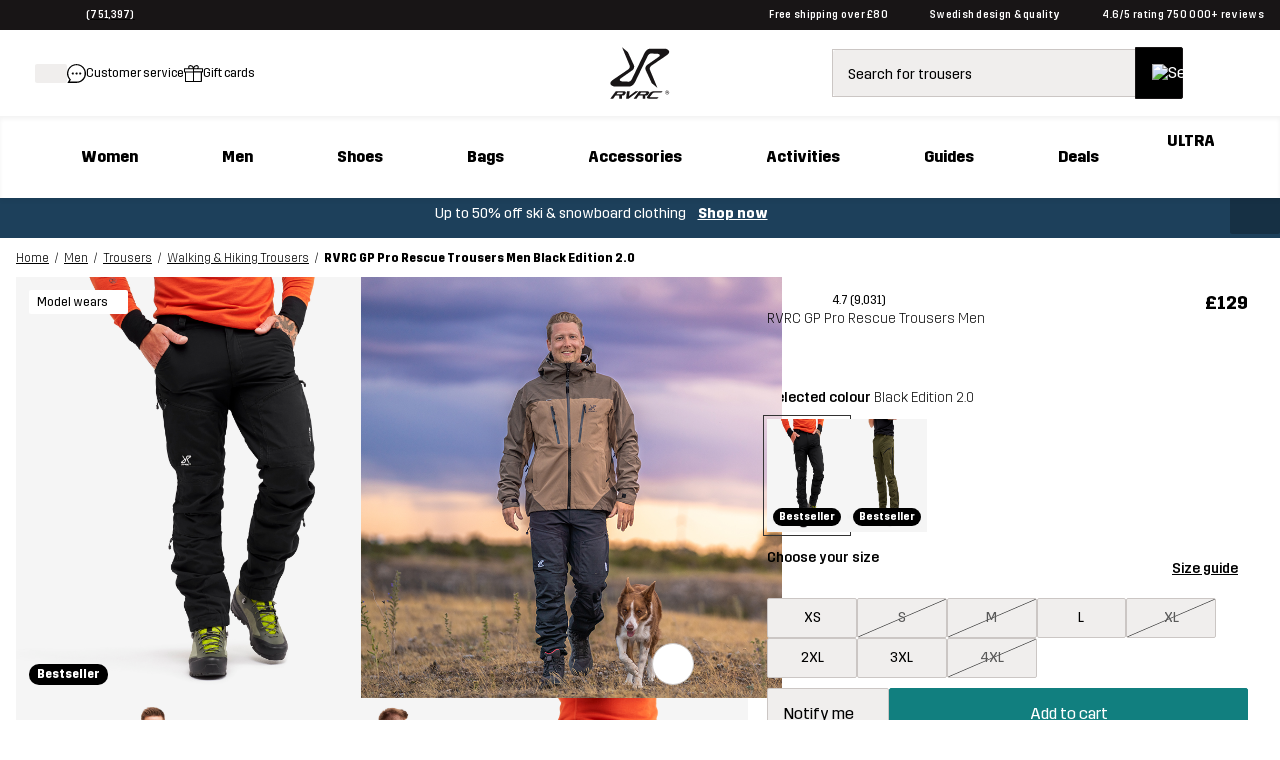

--- FILE ---
content_type: text/html;charset=utf-8
request_url: https://www.revolutionrace.co.uk/men/trousers/walking-hiking-trousers/rvrc-gp-pro-rescue-pants-men?Color=9501
body_size: 181319
content:
<!DOCTYPE html><html  lang="en"><head><meta charset="utf-8">
<meta name="viewport" content="width=device-width, initial-scale=1">
<title>RVRC GP Pro Rescue Trousers Men Black Edition 2.0 | RevolutionRace</title>
<link rel="preconnect" href="https://www.googletagmanager.com" crossorigin="anonymous">
<style>/* CSS TO HIDE REVIEWS ON PDP - TO BE REMOVED WHEN THE ISSUE IS FIXED ON THE BACKEND */

a.pdp-size-info__reviews.alternative {
display: none;
}</style>
<style>.create-return .return-product-selector__return-comment {
display: none;
}</style>
<style>/*! normalize.css v8.0.1 | MIT License | github.com/necolas/normalize.css */html{line-height:1.15;-webkit-text-size-adjust:100%}body{margin:0}main{display:block}h1{font-size:2em;margin:.67em 0}hr{box-sizing:content-box;height:0;overflow:visible}pre{font-family:monospace,monospace;font-size:1em}a{background-color:transparent}abbr[title]{border-bottom:none;-webkit-text-decoration:underline;text-decoration:underline;-webkit-text-decoration:underline dotted;text-decoration:underline dotted}b,strong{font-weight:bolder}code,kbd,samp{font-family:monospace,monospace;font-size:1em}small{font-size:80%}sub,sup{font-size:75%;line-height:0;position:relative;vertical-align:baseline}sub{bottom:-.25em}sup{top:-.5em}img{border-style:none}button,input,optgroup,select,textarea{font-family:inherit;font-size:100%;line-height:1.15;margin:0}button,input{overflow:visible}button,select{text-transform:none}[type=button],[type=reset],[type=submit],button{-webkit-appearance:button}[type=button]::-moz-focus-inner,[type=reset]::-moz-focus-inner,[type=submit]::-moz-focus-inner,button::-moz-focus-inner{border-style:none;padding:0}[type=button]:-moz-focusring,[type=reset]:-moz-focusring,[type=submit]:-moz-focusring,button:-moz-focusring{outline:1px dotted ButtonText}fieldset{padding:.35em .75em .625em}legend{box-sizing:border-box;color:inherit;display:table;max-width:100%;padding:0;white-space:normal}progress{vertical-align:baseline}textarea{overflow:auto}[type=checkbox],[type=radio]{box-sizing:border-box;padding:0}[type=number]::-webkit-inner-spin-button,[type=number]::-webkit-outer-spin-button{height:auto}[type=search]{-webkit-appearance:textfield;outline-offset:-2px}[type=search]::-webkit-search-decoration{-webkit-appearance:none}::-webkit-file-upload-button{-webkit-appearance:button;font:inherit}details{display:block}summary{display:list-item}[hidden],template{display:none}@font-face{font-family:Trim;font-style:normal;font-weight:500;src:url(/fonts/trim/Trim-Medium.eot);src:url(/fonts/trim/Trim-Medium.eot?#iefix) format("embedded-opentype"),url(/fonts/trim/Trim-Medium.woff2) format("woff2"),url(/fonts/trim/Trim-Medium.woff) format("woff"),url(/fonts/trim/Trim-Medium.ttf) format("truetype")}@font-face{font-family:Trim;font-style:normal;font-weight:700;src:url(/fonts/trim/Trim-Bold.eot);src:url(/fonts/trim/Trim-Bold.eot?#iefix) format("embedded-opentype"),url(/fonts/trim/Trim-Bold.woff2) format("woff2"),url(/fonts/trim/Trim-Bold.woff) format("woff"),url(/fonts/trim/Trim-Bold.ttf) format("truetype")}@font-face{font-family:Trim;font-style:normal;font-weight:400;src:url(/fonts/trim/Trim-Regular.eot);src:url(/fonts/trim/Trim-Regular.eot?#iefix) format("embedded-opentype"),url(/fonts/trim/Trim-Regular.woff2) format("woff2"),url(/fonts/trim/Trim-Regular.woff) format("woff"),url(/fonts/trim/Trim-Regular.ttf) format("truetype")}@font-face{font-family:Trim;font-style:normal;font-weight:300;src:url(/fonts/trim/Trim-Light.eot);src:url(/fonts/trim/Trim-Light.eot?#iefix) format("embedded-opentype"),url(/fonts/trim/Trim-Light.woff2) format("woff2"),url(/fonts/trim/Trim-Light.woff) format("woff"),url(/fonts/trim/Trim-Light.ttf) format("truetype")}@font-face{font-family:Trim;font-style:normal;font-weight:800;src:url(/fonts/trim/Trim-ExtraBold.eot);src:url(/fonts/trim/Trim-ExtraBold.eot?#iefix) format("embedded-opentype"),url(/fonts/trim/Trim-ExtraBold.woff2) format("woff2"),url(/fonts/trim/Trim-ExtraBold.woff) format("woff"),url(/fonts/trim/Trim-ExtraBold.ttf) format("truetype")}*{-webkit-tap-highlight-color:rgba(255,255,255,0);box-sizing:border-box}html{font-family:Trim,Helvetica,Arial,sans-serif;-webkit-font-smoothing:antialiased;-moz-osx-font-smoothing:grayscale;image-rendering:-webkit-optimize-contrast}body,html{height:100%}p{font-family:Trim,CustomArialParagraph,Arial,sans-serif}table,ul{font-size:.875rem}[id]{scroll-margin-top:60px}@media (min-width:768px) and (max-width:1025px){[id]{scroll-margin-top:90px}}@media (min-width:1026px){[id]{scroll-margin-top:90px}}body{-webkit-overflow-scrolling:touch}strong{font-weight:500}.stripe-input,input[type=date],input[type=email],input[type=number],input[type=password],input[type=search],input[type=tel],input[type=text],input[type=url],textarea{background-color:#f7f6f6;border:1px solid #5a5a5a;border-radius:2px;color:#181516;font-size:1rem;height:50px;margin-top:8px;padding:0 15px;position:relative;width:100%}textarea{height:auto;max-height:300px;overflow-x:hidden;overflow-y:auto;padding:15px;resize:vertical}input[type=date]:focus-visible,input[type=email]:focus-visible,input[type=number]:focus-visible,input[type=password]:focus-visible,input[type=search]:focus-visible,input[type=tel]:focus-visible,input[type=text]:focus-visible,input[type=url]:focus-visible,textarea:focus-visible{border-radius:2px;box-shadow:0 0 0 4px #fff;outline:3px solid #117f7f;outline-offset:2px}input[type=date]::-moz-placeholder,input[type=email]::-moz-placeholder,input[type=number]::-moz-placeholder,input[type=password]::-moz-placeholder,input[type=search]::-moz-placeholder,input[type=tel]::-moz-placeholder,input[type=text]::-moz-placeholder,input[type=url]::-moz-placeholder,textarea::-moz-placeholder{-webkit-appearance:none;color:#5a5a5a;font-size:.875rem;line-height:17px}input[type=date]::placeholder,input[type=email]::placeholder,input[type=number]::placeholder,input[type=password]::placeholder,input[type=search]::placeholder,input[type=tel]::placeholder,input[type=text]::placeholder,input[type=url]::placeholder,textarea::placeholder{-webkit-appearance:none;color:#5a5a5a;font-size:.875rem;line-height:17px}input::-ms-clear{display:none}label{font-size:.875rem;font-weight:500;line-height:17px;margin-bottom:10px}.grecaptcha-badge{display:none!important}@font-face{font-family:CustomArialBold;size-adjust:94%;src:local("Arial Bold")}@font-face{ascent-override:90%;font-family:CustomArialSearchInput;size-adjust:97.2%;src:local("Arial")}@font-face{font-family:CustomArialUSP;size-adjust:95.5%;src:local("Arial Bold")}@font-face{ascent-override:90%;font-family:CustomArialHeader;size-adjust:95%;src:local("Arial Bold")}@font-face{ascent-override:81%;font-family:CustomArialParagraph;size-adjust:96.8%;src:local("Arial")}@font-face{ascent-override:95%;font-family:CustomArialBlack;size-adjust:83%;src:local("Arial Black")}.btn-campaign-solid,.btn-campaign-solid--l,.btn-campaign-solid--s,.btn-campaign-solid--xs{background-color:#181516;border-radius:2px;color:#fff;display:inline-block;font-weight:600;text-align:center;-webkit-text-decoration:none;text-decoration:none}.btn-campaign-solid--l:focus,.btn-campaign-solid--l:hover,.btn-campaign-solid--s:focus,.btn-campaign-solid--s:hover,.btn-campaign-solid--xs:focus,.btn-campaign-solid--xs:hover,.btn-campaign-solid:focus,.btn-campaign-solid:hover{outline:none;-webkit-text-decoration:underline;text-decoration:underline}.btn-campaign-solid--l:focus:focus-visible,.btn-campaign-solid--l:hover:focus-visible,.btn-campaign-solid--s:focus:focus-visible,.btn-campaign-solid--s:hover:focus-visible,.btn-campaign-solid--xs:focus:focus-visible,.btn-campaign-solid--xs:hover:focus-visible,.btn-campaign-solid:focus:focus-visible,.btn-campaign-solid:hover:focus-visible{border-radius:2px;box-shadow:0 0 0 4px #fff;outline:3px solid #117f7f;outline-offset:2px}.btn-campaign-solid--l,a.btn-campaign-solid--l{font-size:1.125rem;line-height:22px;max-width:100%;padding:19px 1rem;width:310px}.btn-campaign-solid,a.btn-campaign-solid{font-size:1rem;line-height:18px;max-width:100%;padding:16px 1rem;width:220px}.btn-campaign-solid--s,a.btn-campaign-solid--s{font-size:.875rem;line-height:17px;max-width:100%;padding:14px 1rem;width:160px}.btn-campaign-solid--xs,a.btn-campaign-solid--xs{font-size:.75rem;line-height:14px;max-width:100%;padding:13px 1rem;width:140px}.btn-campaign-solid--l:disabled,.btn-campaign-solid--s:disabled,.btn-campaign-solid--xs:disabled,.btn-campaign-solid:disabled{background-color:#cbc6c4}.btn-campaign-hollow,.btn-campaign-hollow--l,.btn-campaign-hollow--s,.btn-campaign-hollow--xs{background-color:transparent;border:1px solid #181516;border-radius:2px;color:#181516;display:inline-block;font-weight:600;text-align:center;-webkit-text-decoration:none;text-decoration:none}.btn-campaign-hollow--l:focus,.btn-campaign-hollow--l:hover,.btn-campaign-hollow--s:focus,.btn-campaign-hollow--s:hover,.btn-campaign-hollow--xs:focus,.btn-campaign-hollow--xs:hover,.btn-campaign-hollow:focus,.btn-campaign-hollow:hover{background-color:transparent;outline:none;-webkit-text-decoration:underline;text-decoration:underline}.btn-campaign-hollow--l,a.btn-campaign-hollow--l{font-size:1.125rem;line-height:22px;max-width:100%;padding:19px 1rem;width:310px}.btn-campaign-hollow,a.btn-campaign-hollow{font-size:1rem;line-height:18px;max-width:100%;padding:16px 1rem;width:220px}.btn-campaign-hollow--s,a.btn-campaign-hollow--s{font-size:.875rem;line-height:17px;max-width:100%;padding:14px 1rem;width:160px}.btn-campaign-hollow--xs,a.btn-campaign-hollow--xs{font-size:.75rem;line-height:14px;max-width:100%;padding:13px 1rem;width:140px}.btn-campaign-hollow--l:disabled,.btn-campaign-hollow--s:disabled,.btn-campaign-hollow--xs:disabled,.btn-campaign-hollow:disabled{background-color:#cbc6c4}.btn-campaign-hollow--l:focus:focus-visible,.btn-campaign-hollow--s:focus:focus-visible,.btn-campaign-hollow--xs:focus:focus-visible,.btn-campaign-hollow:focus:focus-visible{border-radius:2px;box-shadow:0 0 0 4px #fff;outline:3px solid #117f7f;outline-offset:2px}.btn-campaign-ghost,.btn-campaign-ghost--l,.btn-campaign-ghost--s{background-color:transparent;color:#181516;display:inline-block;font-weight:600;margin:.25rem;text-align:center;-webkit-text-decoration:none;text-decoration:none;-webkit-text-decoration:underline;text-decoration:underline}.btn-campaign-ghost--l:focus,.btn-campaign-ghost--l:hover,.btn-campaign-ghost--s:focus,.btn-campaign-ghost--s:hover,.btn-campaign-ghost:focus,.btn-campaign-ghost:hover{outline:none;-webkit-text-decoration:none;text-decoration:none}.btn-campaign-ghost--l,a.btn-campaign-ghost--l{font-size:1.125rem;line-height:22px;padding:19px 0}.btn-campaign-ghost,a.btn-campaign-ghost{font-size:1rem;line-height:18px;padding:16px 0}.btn-campaign-ghost--s,a.btn-campaign-ghost--s{font-size:.875rem;line-height:17px;padding:14px 0}.btn-campaign-ghost--l:disabled,.btn-campaign-ghost--s:disabled,.btn-campaign-ghost:disabled{background-color:transparent;color:#cbc6c4}.btn-campaign-ghost--l:focus:focus-visible,.btn-campaign-ghost--s:focus:focus-visible,.btn-campaign-ghost:focus:focus-visible{border-radius:2px;box-shadow:0 0 0 4px #fff;outline:3px solid #117f7f;outline-offset:2px}.btn-primary,a.btn-primary,button,input[type=submit]{background-color:#117f7f;border:none;border-radius:2px;color:#fff;cursor:pointer;display:inline-block;font-size:1rem;line-height:18px;padding:16px 2rem;text-align:center;-webkit-text-decoration:none;text-decoration:none}.btn-primary:hover,button:hover,input[type=submit]:hover{background-color:#007170;outline:none}button:focus-visible{border-radius:2px;box-shadow:0 0 0 4px #fff;outline:3px solid #117f7f;outline-offset:2px}.btn-primary:disabled,button:disabled,input[type=submit]:disabled{background-color:#92c5c5;cursor:not-allowed}.btn-secondary,a.btn-secondary{background-color:#f0eeed;border:1px solid #cbc6c4;border-radius:2px;color:#181516;cursor:pointer;display:inline-block;font-size:1rem;line-height:18px;padding:16px 2rem;text-align:center;-webkit-text-decoration:none;text-decoration:none}.btn-secondary:hover{background-color:#cbc6c4;outline:none}.btn-secondary:focus:focus-visible{border-radius:2px;box-shadow:0 0 0 4px #fff;outline:3px solid #117f7f;outline-offset:2px}.btn-secondary:disabled,.btn-secondary:disabled:hover{background-color:#cbc6c4;color:#181516;cursor:not-allowed;opacity:.5}.btn-ghost,a.btn-ghost{background-color:transparent;border:1px solid #117f7f;border-radius:2px;color:#117f7f;display:inline-block;font-size:1rem;line-height:18px;margin:.25rem;padding:16px 2rem;text-align:center;-webkit-text-decoration:none;text-decoration:none}.btn-ghost:focus,.btn-ghost:hover{background-color:transparent;border-color:#007170;color:#007170;outline:none}.btn-ghost:focus:focus-visible{border-radius:2px;box-shadow:0 0 0 4px #fff;outline:3px solid #117f7f;outline-offset:2px}.btn-ghost:disabled,.btn-ghost:disabled:hover{background-color:transparent;opacity:.3}p{font-size:.875rem;line-height:1.5rem;margin:.8em 0}p,p.large{font-weight:300}p.large{font-size:1rem;line-height:1.65rem}p.small{font-size:.75rem;font-weight:300;line-height:20px;line-height:1.67rem}@media (min-width:1026px){p{font-size:1rem}p.large{font-size:1.125rem}p.small{font-size:.875rem}}.align--right{text-align:right}.align--left{text-align:left}.align--center{text-align:center}.align--justify{text-align:justify}a{color:#000;cursor:pointer;-webkit-text-decoration:underline;text-decoration:underline}a:focus-visible{border-radius:2px;box-shadow:0 0 0 4px #fff;outline:3px solid #117f7f;outline-offset:2px}a:hover{-webkit-text-decoration:none;text-decoration:none}a.alternative--small,a.small{font-size:.75rem;line-height:16.3px}a.alternative--large,a.large{font-size:1rem;font-weight:500;line-height:19px}a.alternative,a.alternative--large,a.alternative--small{color:#117f7f}ol,ul{margin:.5rem 0;padding-left:1.5rem}ol li,ul li{font-weight:300;padding-left:.5rem}ul li{line-height:2em;list-style-type:disc;position:relative}ul li::marker{color:#181516}.h1,h1{font-family:Trim,CustomArialHeader,Arial,sans-serif;font-size:2rem;font-weight:700;margin:.5em 0 .4em}.h1--alternative,h1.alternative{font-size:2rem;font-weight:300}.h1-banner,a.h1-banner,h1.h1-banner,p.h1-banner{font-size:2.375rem;font-weight:800;line-height:1.06;margin:.5em 0;text-transform:uppercase}.h2,h2{font-size:1.75rem;font-weight:700;margin:.8em 0 .4em}.h2--alternative,h2.alternative{font-size:1.75rem;font-weight:300}.h3,h3{font-size:1.5rem;margin:1em 0 .4em}.h3,.h4,h3,h4{font-weight:700}.h4,h4{font-size:1.125rem;margin:1em 0 .6em}.h5,h5{font-size:1rem;font-weight:700}.h5,.h6,h5,h6{margin:1em 0 .8em}.h6,h6{font-size:.875rem}@media (min-width:1026px){.h1,h1{font-size:2.625rem}.h1--alternative,h1.alternative{font-size:2.625rem;font-weight:300}.h1-banner,a.h1-banner,h1.h1-banner,p.h1-banner{font-size:4.375rem;margin:15px 0}.h2,h2{font-size:2.375rem}.h2--alternative,h2.alternative{font-size:2.375rem;font-weight:300}.h3,h3{font-size:2rem}.h4,h4{font-size:1.75rem}.h5,h5{font-size:1.5rem}.h6,h6{font-size:1rem}}mark{background-color:#117f7f;color:#fff;font-weight:500;padding:0 .2em}</style>
<style>.icon-blob[data-v-e9470d54]{transform-origin:50% 50%}.icon-blob--campaign path[data-v-e9470d54]{fill:#df0037}.icon-blob--bestseller path[data-v-e9470d54]{fill:#000}.icon-blob--newin path[data-v-e9470d54]{fill:#117f7f}.icon-blob__margin[data-v-e9470d54]{margin-bottom:-2px}.icon-blob__text[data-v-e9470d54]{align-items:center;bottom:0;display:flex;font-size:var(--174736e2);font-weight:700;justify-content:center;left:0;position:absolute;right:0;text-align:center;top:0}@media (min-width:768px){.icon-blob__text[data-v-e9470d54]{font-size:.72rem}}</style>
<style>.link[data-v-37ecfd47]{-webkit-text-decoration:none;text-decoration:none}.button[data-v-37ecfd47]{border:none;border-radius:2px;white-space:nowrap}.button[data-v-37ecfd47]:focus-visible{border-radius:2px;box-shadow:0 0 0 4px #fff;outline:3px solid #117f7f;outline-offset:2px}.button-circle[data-v-37ecfd47]{background-color:#fff;border:1px solid #cbc6c4;border-radius:50%;height:var(--3377206a);width:var(--3377206a)}.button-circle[data-v-37ecfd47],.button-content[data-v-37ecfd47]{align-items:center;display:flex;justify-content:center}.button-content[data-v-37ecfd47]{flex-direction:var(--3e08bce6);flex-wrap:nowrap;font-weight:var(--49e77b20);gap:var(--29c231c2);width:100%}.button-content.ghost-hidden[data-v-37ecfd47]{visibility:hidden}.button-primary[data-v-37ecfd47]{background-color:#117f7f;border:1px solid #117f7f;color:#fff;filter:var(--4a086b55)}.button-primary[data-v-37ecfd47]:hover{background-color:#007170}.button-primary[disabled][data-v-37ecfd47]{background-color:#92c5c5;color:#fff;cursor:not-allowed}.button-primary[data-v-37ecfd47]:focus-visible{background-color:#007170}.button-primary--outlined[data-v-37ecfd47]{background-color:transparent;color:#117f7f}.button-primary--outlined[data-v-37ecfd47]:hover{background-color:transparent;color:#007170;-webkit-text-decoration:underline;text-decoration:underline}.button-primary--outlined[data-v-37ecfd47]:focus-visible{background-color:transparent}.button-primary--outlined[disabled][data-v-37ecfd47]{background-color:transparent;border:1px solid #92c5c5;color:#92c5c5;cursor:not-allowed}.button-primary--underlined[data-v-37ecfd47]{-webkit-text-decoration:underline;text-decoration:underline}.button-primary--underlined[data-v-37ecfd47]:hover{-webkit-text-decoration:none;text-decoration:none}.button-secondary[data-v-37ecfd47]{background-color:#f0eeed;border:1px solid #cbc6c4;color:#000;filter:var(--4a086b55)}.button-secondary[data-v-37ecfd47]:hover{background-color:#cbc6c4}.button-secondary[disabled][data-v-37ecfd47]{background-color:#f0eeed;color:#181516;cursor:not-allowed;opacity:.5}.button-secondary[data-v-37ecfd47]:focus-visible{background-color:#cbc6c4}.button-secondary--outlined[data-v-37ecfd47]{background-color:transparent;color:#181516}.button-secondary--outlined[data-v-37ecfd47]:hover{background-color:#f0eeed;color:#181516;-webkit-text-decoration:underline;text-decoration:underline}.button-secondary--outlined[data-v-37ecfd47]:focus-visible{background-color:transparent}.button-secondary--outlined[disabled][data-v-37ecfd47]{background-color:transparent;border:1px solid #b1b1b1;color:#b1b1b1;cursor:not-allowed}.button-secondary--underlined[data-v-37ecfd47]{-webkit-text-decoration:underline;text-decoration:underline}.button-secondary--underlined[data-v-37ecfd47]:hover{-webkit-text-decoration:none;text-decoration:none}.button-tertiary[data-v-37ecfd47]{background-color:#e5f4f4;color:#181516}.button-tertiary[data-v-37ecfd47]:focus-visible,.button-tertiary[data-v-37ecfd47]:hover{background-color:#181516;color:#fff}.button-tertiary[disabled][data-v-37ecfd47]{background-color:#92c5c5;color:#fff;cursor:not-allowed}.button-tertiary--underlined[data-v-37ecfd47]{-webkit-text-decoration:underline;text-decoration:underline}.button-tertiary--underlined[data-v-37ecfd47]:hover{-webkit-text-decoration:none;text-decoration:none}.button-default[data-v-37ecfd47]{background-color:#000;border:1px solid #181516;color:#fff;filter:var(--4a086b55)}.button-default[data-v-37ecfd47]:hover{background-color:#252525}.button-default[disabled][data-v-37ecfd47]{background-color:#8f8f8f;color:#fff;cursor:not-allowed}.button-default--outlined[data-v-37ecfd47]{background-color:transparent;color:#181516}.button-default--outlined[data-v-37ecfd47]:hover{background-color:transparent;-webkit-text-decoration:underline;text-decoration:underline}.button-default--outlined[data-v-37ecfd47]:focus-visible{background-color:transparent}.button-default--outlined[disabled][data-v-37ecfd47]{background-color:#cbc6c4;border:1px solid #181516;color:#181516;cursor:not-allowed}.button-default--underlined[data-v-37ecfd47]{-webkit-text-decoration:underline;text-decoration:underline}.button-default--underlined[data-v-37ecfd47]:hover{-webkit-text-decoration:none;text-decoration:none}.button-text[data-v-37ecfd47]{background-color:transparent;border:none;color:inherit;filter:var(--4a086b55);-webkit-text-decoration:underline;text-decoration:underline}.button-text[data-v-37ecfd47]:hover{background-color:transparent;-webkit-text-decoration:none;text-decoration:none}.button-text--outlined[data-v-37ecfd47]{border:1px solid #fff;color:#fff}.button-text.teal[data-v-37ecfd47]{color:#117f7f}.button-text.teal[data-v-37ecfd47]:hover{color:#007170}.button.tiny[data-v-37ecfd47]{font-size:.75rem;padding:var(--32caeb50)}.button.small[data-v-37ecfd47]{font-size:.875rem;padding:var(--26ab6ea2)}.button.medium[data-v-37ecfd47]{font-size:1rem;padding:var(--c41b5e66)}.button.large[data-v-37ecfd47]{font-size:2.375rem}.button.button-text.medium[data-v-37ecfd47]:not(.button.custom-padding):not(.button-text--outlined),.button.button-text.small[data-v-37ecfd47]:not(.button.custom-padding):not(.button-text--outlined),.button.button-text.tiny[data-v-37ecfd47]:not(.button.custom-padding):not(.button-text--outlined){padding:0}.button.rounded[data-v-37ecfd47]{border-radius:40px}.button.block[data-v-37ecfd47]{display:block;width:100%}.button.inline[data-v-37ecfd47]{display:inline-block}.button.ghost[data-v-37ecfd47]{border:1px solid #f0eeed}.button.ghost[data-v-37ecfd47],.button.ghost[data-v-37ecfd47]:focus,.button.ghost[data-v-37ecfd47]:hover{background-color:#f0eeed}.button.full-width[data-v-37ecfd47]{width:100%}@media (min-width:768px){.button.full-width[data-v-37ecfd47]{width:auto}}.button.only-show-in-desktop[data-v-37ecfd47]{display:none}@media (min-width:1026px){.button.only-show-in-desktop[data-v-37ecfd47]{display:block}}.button.custom-padding[data-v-37ecfd47]{padding:var(--e7733d72)}.button.custom-font-size[data-v-37ecfd47]{font-size:var(--378dbb0c)}</style>
<style>.global-error[data-v-bdad97d9]{align-items:stretch;display:flex;flex-direction:column;text-align:center}@media (min-width:768px){.global-error[data-v-bdad97d9]{margin:auto;max-width:500px}}.global-error__padded-area[data-v-bdad97d9]{align-items:stretch;display:flex;flex-direction:column;padding:2rem}.global-error__icon[data-v-bdad97d9]{height:75px;margin:1.5rem auto;position:relative;width:75px}.global-error__icon-blob[data-v-bdad97d9]{height:100%;left:0;position:absolute;right:0;top:0}.global-error__icon-blob[data-v-bdad97d9] path{fill:#fff2e7}.global-error__icon-image[data-v-bdad97d9]{left:-2px;position:absolute;top:-2px;width:90%}.global-error__text[data-v-bdad97d9]{font-weight:400}.global-error__text a[data-v-bdad97d9]{font-weight:500}.global-error__button[data-v-bdad97d9]{margin:.5rem 0}.global-error__still-not-working[data-v-bdad97d9]{background-color:#f0eeed;padding:1rem}</style>
<style>.page[data-v-9bc9ac4c],.page__content[data-v-9bc9ac4c]{position:relative}.page__content[data-v-9bc9ac4c]{display:block;min-height:auto}.page__search[data-v-9bc9ac4c]{background-color:#fff;position:relative}@media (min-width:1026px){.page__search[data-v-9bc9ac4c]{display:none}}.page__search--open[data-v-9bc9ac4c]{z-index:61}.page__search--open-in-scroll[data-v-9bc9ac4c]{position:fixed;top:var(--c32c6a7c);width:100%}.page__under-header[data-v-9bc9ac4c]{background-color:#fff;top:60px;width:100%;z-index:60}.page__under-header--sticky[data-v-9bc9ac4c]{position:sticky}@media (max-width:320px),(max-width:767px) and (orientation:landscape){.page__under-header--sticky[data-v-9bc9ac4c]{position:static}}@media (min-width:1026px){.page__under-header[data-v-9bc9ac4c]{top:90px}}.page__search-modal-background[data-v-9bc9ac4c]{background-color:#0009;height:100%;left:0;position:fixed;top:var(--862649aa);width:100%;z-index:60}</style>
<style>body.body--modal{background-color:#fff;bottom:0;left:0;position:fixed;right:0}</style>
<style>.website-schema-template[data-v-c55b9e89]{display:none}</style>
<style>.skip-link[data-v-d610ba79]{background-color:#117f7f;border-radius:25px;color:#fff;font-weight:500;left:-2000px;padding:12px 18px;position:absolute;-webkit-text-decoration:none;text-decoration:none;top:20px;z-index:601}.skip-link[data-v-d610ba79]:focus{left:15px}.skip-link[data-v-d610ba79]:focus-visible{border-radius:25px;box-shadow:0 0 0 4px #fff;outline:3px solid #117f7f;outline-offset:2px}</style>
<style>.header-voucher{background-color:#333;min-height:30px;text-align:center}.header-voucher,.header-voucher__container{align-items:flex-start;display:flex;justify-content:center;width:100%}.header-voucher__container{padding:.7rem 0}.header-voucher__text-container{align-items:flex-start;display:flex;flex-direction:row;justify-content:center;margin:auto;width:auto}.header-voucher__icon{height:12px;line-height:22px;margin:0 4px 0 14px;vertical-align:middle;width:15px}.header-voucher__close,.header-voucher__text{color:#fff;font-weight:500;letter-spacing:.3px;line-height:14px;vertical-align:middle}.header-voucher__close{cursor:pointer;float:right;margin:0 14px 0 4px}</style>
<style>.header-abandoned-cart[data-v-963c99ca]{background-color:#333;min-height:30px;text-align:center}.header-abandoned-cart[data-v-963c99ca],.header-abandoned-cart__container[data-v-963c99ca]{align-items:flex-start;display:flex;justify-content:center;width:100%}.header-abandoned-cart__container[data-v-963c99ca]{padding:.7rem 0}.header-abandoned-cart__text-container[data-v-963c99ca]{align-items:flex-start;display:flex;flex-direction:row;justify-content:center;margin:auto;width:auto}.header-abandoned-cart__icon[data-v-963c99ca]{height:12px;line-height:22px;margin:0 4px 0 14px;vertical-align:middle;width:15px}.header-abandoned-cart__close[data-v-963c99ca],.header-abandoned-cart__text[data-v-963c99ca]{color:#fff;font-weight:500;letter-spacing:.3px;line-height:14px;vertical-align:middle}.header-abandoned-cart__close[data-v-963c99ca]{cursor:pointer;float:right;margin:0 14px 0 4px}</style>
<style>.ribbon[data-v-f5bf7aa7]{background-color:#117f7f;position:relative}.ribbon__wrap[data-v-f5bf7aa7]{align-items:center;display:flex;flex-direction:row;font-size:.875rem;font-weight:500;height:30px;justify-content:space-between;letter-spacing:.3px;line-height:14px;line-height:1;margin:0 auto;max-width:calc(1920px + 2rem);padding:0 1rem}.ribbon__middle[data-v-f5bf7aa7]{display:flex;font-size:.625rem;justify-content:center}.ribbon__middle-link[data-v-f5bf7aa7]{font-size:.625rem;font-weight:400;margin:0}@media (min-width:768px){.ribbon__middle-link[data-v-f5bf7aa7]{align-items:center;display:inline-flex;margin:0 26px}}.ribbon__middle_promotion[data-v-f5bf7aa7]{color:#fff}.ribbon__middle_promotion[data-v-f5bf7aa7] p{font-weight:500;margin:0}.ribbon__middle_promotion[data-v-f5bf7aa7] a{color:#fff;-webkit-text-decoration:none;text-decoration:none}.ribbon__middle_promotion-desktop[data-v-f5bf7aa7]{display:none;text-align:center}@media (min-width:768px){.ribbon__middle_promotion-desktop[data-v-f5bf7aa7]{display:inline;display:initial}}.ribbon__middle_promotion-mobile[data-v-f5bf7aa7]{padding-left:.5rem;text-align:right}@media (min-width:768px){.ribbon__middle_promotion-mobile[data-v-f5bf7aa7]{display:none}}.ribbon__middle_promotion-mobile[data-v-f5bf7aa7] p{text-align:right}.ribbon__left[data-v-f5bf7aa7],.ribbon__right[data-v-f5bf7aa7]{flex:1;font-size:.625rem}.ribbon__left[data-v-f5bf7aa7]{display:flex;justify-content:flex-start}.ribbon__right[data-v-f5bf7aa7]{display:none}@media (min-width:768px){.ribbon__right[data-v-f5bf7aa7]{display:flex;justify-content:flex-end}}.ribbon__left-link[data-v-f5bf7aa7]{align-items:center;display:inline-flex;margin:0}.ribbon__link[data-v-f5bf7aa7]{color:#fff;-webkit-text-decoration:none;text-decoration:none}.ribbon__rating[data-v-f5bf7aa7]{align-items:center;color:#fff;cursor:pointer;display:inline-flex}.ribbon__stars[data-v-f5bf7aa7]{display:inline;margin:0 5px 0 0}.ribbon__language-switcher[data-v-f5bf7aa7]{display:none;margin-left:1rem}@media (min-width:1026px){.ribbon__language-switcher[data-v-f5bf7aa7]{display:block}}.ribbon__language-switcher[data-v-f5bf7aa7] .fancy-dropdown__select{font-size:.75rem}.ribbon__language-switcher[data-v-f5bf7aa7] .fancy-dropdown__selected-value-text{font-size:.625rem}.ribbon__language-switcher[data-v-f5bf7aa7] .fancy-dropdown__label,.ribbon__language-switcher[data-v-f5bf7aa7] .fancy-dropdown__selected-value{color:#fff}.ribbon__language-switcher[data-v-f5bf7aa7] .arrow__path{fill:#fff}.ribbon__language-switcher[data-v-f5bf7aa7] .fancy-dropdown__select{color:#000}.ribbon__ribbon-dynamic-link[data-v-f5bf7aa7]{display:none}@media (min-width:768px){.ribbon__ribbon-dynamic-link[data-v-f5bf7aa7]{display:inline;display:initial}}@media (max-width:1025px){.ribbon__usps[data-v-f5bf7aa7]{display:none}}</style>
<style>.header-nav[data-v-a5c35f04]{position:sticky;top:0;z-index:600}.header-nav__nav[data-v-a5c35f04]{background-color:#fff;position:relative;z-index:600}.header-nav .mobile-header[data-v-a5c35f04]{box-shadow:0 3px 4px #0000000d}@media (min-width:1026px){.header-nav .mobile-header[data-v-a5c35f04]{display:none}}@media (max-width:1025px){.header-nav .desktop-header[data-v-a5c35f04]{display:none}}</style>
<style>.mobile-header__menu[data-v-937c9f2f]{align-items:center;display:flex;height:60px;justify-content:space-between;padding:0 1rem;width:100%}.mobile-header__menu-container[data-v-937c9f2f]{align-items:center;display:flex;flex:1;gap:1rem;justify-content:flex-start}.mobile-header__menu-container--right[data-v-937c9f2f]{justify-content:flex-end}.mobile-header__logo[data-v-937c9f2f]{width:40px}.mobile-header__content[data-v-937c9f2f]{width:100%}.mobile-header__hamburger[data-v-937c9f2f]{cursor:pointer;display:inline-block}</style>
<style>.row-with-logotype[data-v-84adefc5]{background-color:#fff;position:relative;z-index:100}.row-with-logotype__content[data-v-84adefc5]{display:flex;margin:auto;max-width:calc(1920px + 2rem);padding:1rem}.row-with-logotype__logo[data-v-84adefc5]{display:flex;height:54px;-webkit-user-select:none;-moz-user-select:none;user-select:none;width:auto}.row-with-logotype__left-links[data-v-84adefc5]{align-items:center;-moz-column-gap:1.5rem;column-gap:1.5rem;display:flex;flex:1}.row-with-logotype__left-links-text[data-v-84adefc5]{white-space:nowrap}.row-with-logotype__left-links-link[data-v-84adefc5]{align-items:center;display:flex;font-size:.75rem;gap:.5rem;line-height:1;-webkit-text-decoration:none;text-decoration:none}.row-with-logotype__right-links[data-v-84adefc5]{align-items:center;display:flex;flex:1;justify-content:flex-end}.row-with-menu[data-v-84adefc5]{background-color:#fff;box-shadow:inset 0 3px 4px #0000000d,0 3px 4px #0000000d;font-family:Trim,CustomArialBlack,Arial,sans-serif;position:relative}.row-with-menu--open[data-v-84adefc5]{z-index:100}.row-with-menu__content[data-v-84adefc5]{display:flex;flex-wrap:wrap;justify-content:center}.row-with-menu__menu-item[data-v-84adefc5]{cursor:pointer;font-weight:600;margin:0 .5rem;padding:1rem 0;position:relative}.row-with-menu__menu-item-content[data-v-84adefc5]{align-items:center;display:flex;padding:0 .5rem}.row-with-menu__menu-item-arrow[data-v-84adefc5]{padding-left:.5rem}.row-with-menu__menu-item--selected .row-with-menu__menu-item-text[data-v-84adefc5]:after,.row-with-menu__menu-item-text[data-v-84adefc5]:hover:after{background-color:#181516;bottom:0;content:"";height:2px;left:-2px;position:absolute;right:-2px}.backdrop[data-v-84adefc5]{background-color:#837975;bottom:0;left:0;opacity:.8;position:fixed;right:0;top:30px}</style>
<style>.my-pages-button[data-v-b94a480d]{align-items:center;display:flex;font-size:.75rem;gap:.5rem;line-height:14px;-webkit-text-decoration:none;text-decoration:none}.my-pages-button__container[data-v-b94a480d]{display:flex}.my-pages-button a[data-v-b94a480d]{-webkit-text-decoration:none;text-decoration:none}.my-pages-button__icon[data-v-b94a480d]{height:var(--0d81fd32);position:relative;-webkit-user-select:none;-moz-user-select:none;user-select:none;width:-moz-min-content;width:min-content}.my-pages-button__icon-logged-in[data-v-b94a480d]{background:#07ab5c;border-radius:50%;height:12px;padding:3px;position:absolute;right:-5px;top:0;width:12px}.my-pages-button__ghost[data-v-b94a480d]{background-color:#f0eeed;border-radius:2px;height:19px;width:var(--edefce20)}.my-pages-button__ghost-container[data-v-b94a480d]{align-items:center;display:flex;gap:.5rem}</style>
<style>.icon[data-v-2cd69bbc]{height:var(--17d1d17c);min-width:var(--1807c696);width:var(--1807c696)}@media (min-width:768px){.icon[data-v-2cd69bbc]{min-width:var(--930e2266);width:var(--930e2266)}}.icon[data-v-2cd69bbc]:focus-visible{border-radius:2px;box-shadow:0 0 0 4px #fff;outline:3px solid #117f7f;outline-offset:2px}.icon--rounded[data-v-2cd69bbc],.icon--rounded-small[data-v-2cd69bbc]{border:1.5px solid #cbc6c4;border-radius:100%;height:var(--1807c696)}.icon--rounded-no-border[data-v-2cd69bbc],.icon--rounded-small-no-border[data-v-2cd69bbc]{border:none}.icon--rounded-small[data-v-2cd69bbc]{padding:.6rem}.icon--rounded[data-v-2cd69bbc]{padding:.5rem}.icon--background[data-v-2cd69bbc]{background-color:var(--4ae6ac32)}</style>
<style>.container-enter-active[data-v-edbf3ec2],.container-leave-active[data-v-edbf3ec2]{transform-origin:top;transition:transform .2s ease}.container-leave-active[data-v-edbf3ec2]{transition-delay:.2s}.container-leave-active[data-v-edbf3ec2]>*{transition:opacity .2s ease}.container-enter-from[data-v-edbf3ec2],.container-leave-to[data-v-edbf3ec2]{transform:scaleY(0)}.container-leave-to[data-v-edbf3ec2]>*{opacity:0}.group-enter-active[data-v-edbf3ec2]{transition:opacity .5s ease .2s,transform .2s ease .2s}.group-enter-from[data-v-edbf3ec2]{opacity:0;transform:translateY(0),scale(0)}.group-leave-active[data-v-edbf3ec2]{transition:opacity .1s ease 0s}.group-leave-to[data-v-edbf3ec2]{opacity:0}.list-enter-active[data-v-edbf3ec2],.list-move[data-v-edbf3ec2]{transition:opacity .5s ease,transform .2s ease}.list-enter-from[data-v-edbf3ec2]{opacity:0;transform:translateY(0),scale(0)}.list-leave-to[data-v-edbf3ec2]{opacity:0;transform:translate(0)}.list-leave-active[data-v-edbf3ec2]{left:0;position:absolute;right:0}.quick-search-bar[data-v-edbf3ec2]{font-size:.875rem;padding:1rem;position:relative}@media (min-width:1026px){.quick-search-bar[data-v-edbf3ec2]{padding:0;width:350px}}.quick-search-bar__backdrop-desktop[data-v-edbf3ec2]{background-color:#0009;bottom:0;display:none;left:0;position:fixed;right:0;top:0}@media (min-width:1026px){.quick-search-bar__backdrop-desktop--visible[data-v-edbf3ec2]{display:block}}.quick-search-bar__no-results-title[data-v-edbf3ec2]{font-size:1.125rem;font-weight:400;margin-bottom:.5rem;padding:0 1rem;text-align:center}.quick-search-bar__no-results-text[data-v-edbf3ec2]{font-size:.75rem;font-weight:400;margin:0 1rem 2rem;text-align:center}.quick-search-bar__input-container[data-v-edbf3ec2]{align-items:center;border-radius:3px;cursor:pointer;position:relative}.quick-search-bar__input[data-v-edbf3ec2]{background:none;background-color:#f0eeed;border:none;border-radius:3px 0 0 3px;display:flex;flex:1;flex-direction:column;font-family:Trim,CustomArialSearchInput,Arial,sans-serif;height:2.85rem;justify-content:center;margin-top:0;outline:1px solid #cbc6c4;overflow:hidden;position:relative}.quick-search-bar__input[data-v-edbf3ec2]::-moz-placeholder{color:#000}.quick-search-bar__input[data-v-edbf3ec2]::placeholder{color:#000}@media (max-width:1025px){.quick-search-bar__input[data-v-edbf3ec2]{padding:0 4rem 0 .7rem}}.quick-search-bar__clear-icon-container[data-v-edbf3ec2]{align-items:center;background:none;display:flex;position:absolute;right:64px}@media (max-width:1025px){.quick-search-bar__clear-icon-container[data-v-edbf3ec2]{margin-right:.7rem}}.quick-search-bar__results-title[data-v-edbf3ec2]{font-size:.875rem;margin:1.2rem 1rem .75rem}@media (min-width:1026px){.quick-search-bar__results-title[data-v-edbf3ec2]{margin-top:2em}}.quick-search-bar__results-popular-searches-items[data-v-edbf3ec2],.quick-search-bar__results-recent-searches-item[data-v-edbf3ec2],.quick-search-bar__results-suggested-search-item[data-v-edbf3ec2]{line-height:2.3rem;padding:0 1rem}.quick-search-bar__results-container[data-v-edbf3ec2]{background-color:#fff;box-shadow:0 4px 4px #00000040;left:0;margin-top:.8rem;max-height:calc(100vh - var(--c862bcd4) - 4rem);overflow-y:scroll;overscroll-behavior:contain;padding-bottom:13rem;position:fixed;right:0;z-index:600}@media (min-width:1026px){.quick-search-bar__results-container[data-v-edbf3ec2]{left:auto;margin-top:.5rem;max-height:calc(100vh - 10rem);overflow-y:scroll;padding:1rem 2rem 2rem;position:absolute;width:800px}}.quick-search-bar__results-popular-right-now-products[data-v-edbf3ec2]{display:flex;flex-direction:row;overflow-x:auto;padding:0 .5rem;scroll-snap-type:x mandatory}@media (min-width:1026px){.quick-search-bar__results-popular-right-now-products[data-v-edbf3ec2]{overflow:visible;overflow:initial;scroll-snap-type:none}}.quick-search-bar__product[data-v-edbf3ec2]{min-width:41%;scroll-margin-left:.5rem;scroll-snap-align:start}@media (min-width:1026px){.quick-search-bar__product[data-v-edbf3ec2]{display:none;min-width:20%}.quick-search-bar__product[data-v-edbf3ec2]:nth-child(-n+5){display:block}}</style>
<style>.wishlist[data-v-6e9cd49b]{align-items:flex-end;display:flex;height:22px;justify-content:center;position:relative}@media (min-width:1026px){.wishlist[data-v-6e9cd49b]{margin-left:1rem}}.wishlist__count[data-v-6e9cd49b]{align-items:center;background-color:#000;border-radius:50%;color:#fff;display:flex;font-size:.625rem;font-weight:500;height:16px;justify-content:center;line-height:.625rem;position:absolute;right:-6px;top:-4.5px;width:16px}</style>
<style>.header-cart-button[data-v-c138db9a]{cursor:pointer;height:27px;position:relative;-webkit-user-select:none;-moz-user-select:none;user-select:none}@media (min-width:1026px){.header-cart-button[data-v-c138db9a]{margin-left:1rem}}.header-cart-button__button[data-v-c138db9a]{background:none;display:inline;height:27px;padding:0;position:relative}.header-cart-button__count[data-v-c138db9a]{align-items:center;background:#e35404;border-radius:100%;color:#fff;display:flex;font-size:.625rem;font-weight:500;height:16px;justify-content:center;line-height:.625rem;pointer-events:none;position:absolute;right:-5px;text-align:center;top:-2px;width:16px}</style>
<style>.menu-item[data-v-86e2a39b]{background:none;color:#000;position:relative;text-align:center;-webkit-text-decoration:none;text-decoration:none;white-space:nowrap}.menu-item.rating[data-v-86e2a39b]{font-weight:400;margin-left:4px}.menu-item.about[data-v-86e2a39b]{color:inherit}</style>
<style>.arrow-expandable{display:inline-flex;flex-direction:column;height:100%;justify-content:center}</style>
<style>.litium-block[data-v-366575bd]{margin-bottom:var(--73cab1b5);margin-top:var(--04d633ea)}@media (max-width:767px){.litium-block.hide-on-mobile[data-v-366575bd]{display:none}}@media (min-width:768px) and (max-width:1025px){.litium-block.hide-on-tablet[data-v-366575bd]{display:none}}@media (min-width:1026px){.litium-block.hide-on-desktop[data-v-366575bd]{display:none}}</style>
<style>.campaign-banner[data-v-94b0eb43]{align-content:center;background-color:var(--afbe108c);background-position:top;background-repeat:no-repeat;background-size:cover;min-height:40px;overflow:hidden;padding:0 1rem}@media (max-width:767px){.campaign-banner[data-v-94b0eb43]{background-image:var(--5667793e)}}@media (min-width:768px) and (max-width:1025px){.campaign-banner[data-v-94b0eb43]{background-image:var(--28d6740c)}}@media (min-width:1026px){.campaign-banner[data-v-94b0eb43]{background-image:var(--52620bda);height:40px}}.campaign-banner__link[data-v-94b0eb43]{-webkit-text-decoration:none;text-decoration:none}.campaign-banner__wrapper[data-v-94b0eb43]{display:flex;justify-content:center;margin:0 auto}.campaign-banner__content[data-v-94b0eb43]{align-items:center;cursor:pointer;display:flex;flex-direction:row;justify-content:center;padding:8px 10px 8px 0;text-align:center;width:100%}@media (min-width:768px){.campaign-banner__content[data-v-94b0eb43]{max-height:40px;padding:0}}.campaign-banner__text[data-v-94b0eb43]{display:flex;flex-direction:var(--3f7b25ef);margin-right:20px}@media (min-width:768px){.campaign-banner__text[data-v-94b0eb43]{flex-direction:row}}.campaign-banner__title[data-v-94b0eb43]{align-content:center;color:var(--15f917e6);font-family:Trim,CustomArialBold,Arial,sans-serif;font-size:.75rem;font-weight:600;line-height:1;margin-right:var(--7d9a395e);padding-top:var(--438938e1)}@media (min-width:768px){.campaign-banner__title[data-v-94b0eb43]{font-size:.875rem;font-weight:500;max-height:40px;padding-top:0}}.campaign-banner__subtitle[data-v-94b0eb43]{color:var(--2466b850);font-size:.75rem;font-weight:400;line-height:1.2;margin:0}@media (min-width:768px){.campaign-banner__subtitle[data-v-94b0eb43]{font-size:.875rem;line-height:1.5rem}}.campaign-banner__subtitle-button[data-v-94b0eb43]{align-items:center;display:flex}@media (min-width:768px){.campaign-banner__subtitle-button[data-v-94b0eb43]{margin-bottom:0;padding:4px 12px 4px 0}}.campaign-banner__button[data-v-94b0eb43]{border-radius:2px;cursor:pointer;font-size:.75rem;line-height:1;max-width:100%;padding:var(--01e586a4);-webkit-text-decoration:none;text-decoration:none;white-space:nowrap}@media (min-width:768px){.campaign-banner__button[data-v-94b0eb43]{font-size:.875rem;line-height:1.5rem;padding:0 12px}}.campaign-banner__button--transparent-with-white-text[data-v-94b0eb43]{background-color:transparent;border:1px solid #fff;color:#fff}.campaign-banner__button--transparent-with-white-text-no-border[data-v-94b0eb43],.campaign-banner__button--transparent-with-white-text-no-border-bold[data-v-94b0eb43]{background-color:transparent;color:#fff;-webkit-text-decoration:underline;text-decoration:underline}.campaign-banner__button--transparent-with-white-text-no-border-bold[data-v-94b0eb43]{font-weight:600}.campaign-banner__button--transparent-with-black-text[data-v-94b0eb43]{background-color:transparent;border:1px solid #000;color:#000}.campaign-banner__button--transparent-with-black-text-no-border[data-v-94b0eb43],.campaign-banner__button--transparent-with-black-text-no-border-bold[data-v-94b0eb43]{background-color:transparent;color:#000;-webkit-text-decoration:underline;text-decoration:underline}.campaign-banner__button--transparent-with-black-text-no-border-bold[data-v-94b0eb43]{font-weight:600}.campaign-banner__button--transparent-with-teal-text[data-v-94b0eb43]{background-color:transparent;border:1px solid #117f7f;color:#117f7f}.campaign-banner__button--transparent-with-red-text[data-v-94b0eb43]{background-color:transparent;border:1px solid #d92f43;color:#d92f43}.campaign-banner__button[data-v-94b0eb43]:active,.campaign-banner__button[data-v-94b0eb43]:hover{-webkit-text-decoration:underline;text-decoration:underline}.campaign-banner__sticky-container[data-v-94b0eb43]{display:flex}.campaign-banner__sticky-btn[data-v-94b0eb43]{align-items:center;background-color:#00000040;display:flex;margin:0 -1rem 0 0;padding:0 .8rem}@media (min-width:768px){.campaign-banner__sticky-btn[data-v-94b0eb43]{margin:-4px -1rem -4px 0}}.campaign-banner__sticky-btn[data-v-94b0eb43]:hover{background-color:#00000059}</style>
<style>.product-page__breadcrumbs[data-v-fc583fb5]{display:none}@media (min-width:1026px){.product-page__breadcrumbs[data-v-fc583fb5]{display:block;height:39px;margin:0 auto;max-width:calc(1500px + 2rem);padding:0 1rem}.product-page__breadcrumbs>ul[data-v-fc583fb5]{font-size:.75rem;font-weight:300}}.product-page__phone-size-info[data-v-fc583fb5]{display:block;margin:0 auto 2rem;width:calc(100% - 2rem)}@media (min-width:1026px){.product-page__phone-size-info[data-v-fc583fb5]{display:none}}</style>
<style>.page__footer[data-v-31ea3b25]{background-color:#117f7f}.ghost[data-v-31ea3b25]{background-color:#f0eeed;height:1000px;margin:0 auto;width:100%}</style>
<style>.quickshop[data-v-8d797e84]{align-items:flex-end;bottom:0;display:flex;left:0;pointer-events:none;position:fixed;right:0;top:0;visibility:hidden}.quickshop--open[data-v-8d797e84]{pointer-events:all;visibility:visible}.quickshop--open .quickshop__backdrop[data-v-8d797e84]{opacity:.5}.quickshop__backdrop[data-v-8d797e84]{background-color:#2b2b2b;bottom:0;left:0;opacity:0;position:absolute;right:0;top:0;transition:opacity .2s}.quickshop__container[data-v-8d797e84]{background-color:#fff;padding-top:.5rem;position:relative;transform:translateY(100%);transition:transform .2s;width:100%}.quickshop__container--loaded[data-v-8d797e84]{transform:translateY(0)}.quickshop__wrap[data-v-8d797e84]{align-items:flex-start;display:flex;flex-direction:column;margin:auto;max-height:100vh;max-height:100svh;max-width:1500px;overflow:auto;position:relative;row-gap:2rem}@media (min-width:768px){.quickshop__wrap[data-v-8d797e84]{flex-direction:row;gap:1rem;padding:2rem 1rem 1rem}}.quickshop__close[data-v-8d797e84]{height:calc(2rem + 22px);position:absolute;right:0;top:-.5rem;width:calc(2rem + 22px)}@media (min-width:768px){.quickshop__close[data-v-8d797e84]{right:.75rem;top:-.75rem}}.quickshop__content[data-v-8d797e84]{flex-basis:100px;flex-grow:1}@media (min-width:1026px){.quickshop__content[data-v-8d797e84]{padding-right:1rem;width:calc(100% - 25rem)}}.quickshop__stock-monitor[data-v-8d797e84]{padding-top:.5rem}.quickshop__stock-monitor-signup[data-v-8d797e84]{max-width:400px}.quickshop__info[data-v-8d797e84]{padding:0 1rem;width:100%}@media (max-width:1025px){.quickshop__info[data-v-8d797e84]{flex-basis:0;padding-top:2rem}}.quickshop__action[data-v-8d797e84]{align-self:flex-start;margin-left:auto;margin-right:auto;max-width:30rem;padding:0 1rem 1rem;width:100%}@media (min-width:1026px){.quickshop__action[data-v-8d797e84]{align-self:center;max-width:25rem}}.quickshop__upsell[data-v-8d797e84]{width:100%}@media (min-width:768px) and (max-width:1025px){.quickshop__upsell[data-v-8d797e84]{width:60%}}.quickshop__loading[data-v-8d797e84]{display:flex;justify-content:center;margin-bottom:2rem;width:400px}</style>
<style>.quickshop-info[data-v-ab2bc67b]{display:flex;flex-direction:column;max-height:100vh}.quickshop-info--height[data-v-ab2bc67b]{max-height:none}@media (min-width:1026px){.quickshop-info--height[data-v-ab2bc67b]{max-height:100vh}}.quickshop-info__frame[data-v-ab2bc67b]{display:flex;flex-direction:column}.quickshop-info__desktop-reviews[data-v-ab2bc67b]{display:none}@media (min-width:1026px){.quickshop-info__desktop-reviews[data-v-ab2bc67b]{display:inline;display:initial}}.quickshop-info__frame[data-v-ab2bc67b]{flex-shrink:0}@media (min-width:1026px){.quickshop-info__frame[data-v-ab2bc67b]{border:1px solid #f0eeed;padding:1rem 1rem .5rem}}.quickshop-info__reviews-link-container[data-v-ab2bc67b]{margin-bottom:.5rem;margin-top:.5rem;text-align:center}.quickshop-info__reviews-expand[data-v-ab2bc67b] .arrow__path{fill:#117f7f}@media (min-width:1026px){.quickshop-info__inline-reviews[data-v-ab2bc67b],.quickshop-info__toggle-inline-reviews[data-v-ab2bc67b]{display:none}}.quickshop-info__inline-reviews[data-v-ab2bc67b]{transition:max-height .2s}@media (max-width:1025px){.quickshop-info--expanded .quickshop-info__inline-reviews[data-v-ab2bc67b]{max-height:100vh}.quickshop-info--expanded .quickshop-info__inline-reviews--height[data-v-ab2bc67b]{max-height:none}.quickshop-info--expanded .quickshop-info__guidelines[data-v-ab2bc67b]{display:none}.quickshop-info--expanded .quickshop-info__measurements[data-v-ab2bc67b]{border:none;padding-top:0}.quickshop-info__measurements[data-v-ab2bc67b]{border-top:1px solid #f0eeed;padding-top:1rem}.quickshop-info__selector[data-v-ab2bc67b]{border-top:1px solid #f0eeed;flex-shrink:0;padding-top:.5rem}}</style>
<style>.loading-spinner{animation:rotation 1s linear infinite}@keyframes rotation{0%{transform:scaleX(-1) rotate(1turn)}to{transform:scaleX(-1) rotate(0)}}</style>
<style>.close-button[data-v-861bc0e3]{background-color:transparent;font-size:0;padding:0}</style>
<style>.screen-reader-helper{height:1px;margin:-1px;overflow:hidden;padding:0;position:absolute;width:1px;clip:rect(0,0,0,0);border:0;white-space:nowrap}</style>
<style>.mobile-header__bottom-menu-items-container[data-v-3356f47e],.mobile-header__top-menu-items-container[data-v-3356f47e]{display:flex;flex-wrap:nowrap;overflow-x:auto;overflow-y:hidden;overflow:auto hidden}.mobile-header__bottom-menu-items-item[data-v-3356f47e],.mobile-header__top-menu-items-item[data-v-3356f47e]{text-align:center}.mobile-header__top-menu-items-container[data-v-3356f47e]{gap:.5rem;justify-content:flex-start;margin-bottom:.5rem;min-height:131px;padding-top:1.2rem}.mobile-header__top-menu-items-item[data-v-3356f47e]{max-width:90px;min-width:90px;width:90px}.mobile-header__top-menu-items-separator[data-v-3356f47e]{margin:0 1rem}.mobile-header__bottom-menu-items-container[data-v-3356f47e]{justify-content:space-evenly}.mobile-header__bottom-menu-items-item[data-v-3356f47e]{max-width:70px;min-width:70px;width:70px}.mobile-header__menu[data-v-3356f47e]{align-items:center;display:flex;height:60px;justify-content:space-between;padding:0 1rem;width:100%}.mobile-header__menu-container[data-v-3356f47e]{align-items:center;display:flex;justify-content:flex-end}.mobile-header__menu-link[data-v-3356f47e]{align-items:center;border-bottom:1px solid #f0eeed;display:flex;justify-content:space-around;margin:0 2.5rem;padding-bottom:1.5rem;padding-top:1rem}.mobile-header__menu-items[data-v-3356f47e]{display:flex;flex-direction:column;gap:.83rem;padding:1rem}.mobile-header__menu-items-grid[data-v-3356f47e]{flex-direction:row;flex-wrap:wrap}.mobile-header__menu-items-grid-item[data-v-3356f47e]{width:calc(50% - .415rem)}</style>
<style>body.dialog-open{overflow:hidden;position:fixed;width:100%}</style>
<style>.dialog[data-v-5a28e416]{background-color:#fff;border:none;border-radius:2px;box-shadow:0 0 5px #0003;height:-moz-fit-content;height:fit-content;margin-bottom:0;max-height:calc(100dvh - 3rem);max-width:100vw;outline:none;overflow-y:auto;transition:all .15s ease;width:100%}@media (min-width:1026px){.dialog[data-v-5a28e416]{border-radius:8px;margin-bottom:auto;max-height:calc(100vh - 1rem);max-width:calc(100vw - 1rem);padding:1.5rem;width:-moz-fit-content;width:fit-content}}.dialog__header[data-v-5a28e416]{align-items:flex-start;display:flex;gap:1rem;justify-content:space-between;padding:.2rem .2rem 1rem}.dialog__title[data-v-5a28e416]{display:flex;font-size:1.25rem;font-weight:600;gap:.5rem;justify-content:center;margin:0;padding-top:.5rem;text-align:left}.dialog__content[data-v-5a28e416]{align-items:center;display:flex;flex-direction:column;height:-moz-fit-content;height:fit-content}.dialog__close[data-v-5a28e416]{background-color:#fff}dialog[data-v-5a28e416]::backdrop{background:#0003}dialog[data-v-5a28e416]{transition:display allow-discrete 1s,overlay allow-discrete 1s}dialog.full-screen[data-v-5a28e416]{height:100dvh;max-height:100%;max-width:100%;width:100%}@media (min-width:768px){dialog.full-screen[data-v-5a28e416]{width:-moz-fit-content;width:fit-content}}dialog.open[open][data-v-5a28e416]{animation:open-5a28e416 .3s forwards}dialog.left[open][data-v-5a28e416]{animation:left-5a28e416 .3s forwards;border-bottom-left-radius:0;border-top-left-radius:0;margin-left:0;margin-top:0}dialog.right[open][data-v-5a28e416]{animation:right-5a28e416 .3s forwards;border-bottom-right-radius:0;border-top-right-radius:0;margin-right:0;margin-top:0}@keyframes open-5a28e416{0%{opacity:0;scale:.95}to{opacity:1;scale:1}}@keyframes left-5a28e416{0%{transform:translate(-100%)}to{transform:translate(0)}}@keyframes right-5a28e416{0%{transform:translate(100%)}to{transform:translate(0)}}</style>
<style>.button-group[data-v-15183653]{align-items:center;display:flex;flex-direction:row;gap:0}.button-group[data-v-15183653]>.button.rounded:first-child{border-radius:40px 0 0 40px}.button-group[data-v-15183653]>.button.rounded:last-child{border-radius:0 40px 40px 0}.button-group[data-v-15183653]>.button:first-child{border-radius:2px 0 0 2px}.button-group[data-v-15183653]>.button:last-child{border-radius:0 2px 2px 0}</style>
<style>.rating-stars{display:inline-block;font-size:0;height:var(--5299765d);position:relative;transform:translate(-2px);vertical-align:bottom;width:var(--6c9e6c60)}@media (min-width:768px){.rating-stars{height:var(--087612d1);width:var(--2f566248)}}.rating-stars__star{padding:0 1px}.rating-stars__container{left:0;position:absolute;top:0;white-space:nowrap}.rating-stars__container--filled{overflow:hidden;right:var(--13b25f42)}</style>
<style>.star{height:var(--2bb4e49d);width:var(--2bb4e49d)}@media (min-width:768px){.star{height:var(--02e348bf);width:var(--02e348bf)}}.star--hollow{opacity:.3}.star-icon{-o-object-fit:contain;object-fit:contain}.star-ghost{filter:grayscale(100%);opacity:.05}</style>
<style>.ribbon-usps[data-v-0c64168b],.ribbon-usps__point[data-v-0c64168b]{display:flex;flex-direction:row}.ribbon-usps__point[data-v-0c64168b]{align-items:center;margin-left:1rem}.ribbon-usps__point-image[data-v-0c64168b]{height:10px;margin-right:.25rem;max-height:10px}.ribbon-usps__point-label[data-v-0c64168b]{color:#fff;font-family:Trim,CustomArialUSP,Arial,sans-serif;overflow:hidden;text-overflow:ellipsis;white-space:nowrap}</style>
<style>.language-switcher__dropdown[data-v-51edcfa8]{margin-bottom:.1rem}.language-switcher__dropdown[data-v-51edcfa8] .fancy-dropdown__select{right:-1.1rem;z-index:10000}</style>
<style>.breadcrumbs[data-v-cb86141e]{list-style-type:none;margin:0;padding:.5rem 0}@media (min-width:768px){.breadcrumbs[data-v-cb86141e]{text-align:left}}.breadcrumbs__item[data-v-cb86141e]{display:inline;padding:0}.breadcrumbs__item[data-v-cb86141e]:before{background-color:transparent;content:"/";display:inline;padding:0 5px;position:static}.breadcrumbs__item[data-v-cb86141e]:first-child{padding:0}.breadcrumbs__item[data-v-cb86141e]:first-child:before{content:"";padding:0}.breadcrumbs__current_item[data-v-cb86141e]{font-weight:700;-webkit-user-select:none;-moz-user-select:none;user-select:none}</style>
<style>.pdp-head[data-v-5998740e]{align-items:flex-start;display:flex;flex-direction:row;flex-wrap:wrap;justify-content:space-between;margin:auto;max-width:calc(1500px + 2rem);padding:0 0 2rem}@media (min-width:768px) and (max-width:1025px){.pdp-head[data-v-5998740e]{max-width:700px;padding:0 1rem 2rem}}@media (min-width:1026px){.pdp-head[data-v-5998740e]{flex-wrap:nowrap;padding:0 1rem}}.pdp-head__info[data-v-5998740e]{flex-basis:100px;flex-grow:1;margin-left:0;margin-top:1rem;max-width:1500px;padding:0 1rem}@media (min-width:768px) and (max-width:1025px){.pdp-head__info[data-v-5998740e]{padding:0}}@media (min-width:1026px){.pdp-head__info[data-v-5998740e]{margin-left:1.5rem}}.pdp-head__info .unique-selling-points__image[data-v-5998740e]{height:12px}.pdp-head__pdp-summary[data-v-5998740e]{display:block}@media (min-width:768px){.pdp-head__pdp-summary[data-v-5998740e]{display:none}}.pdp-head__pdp-summary--desktop[data-v-5998740e]{display:none}@media (min-width:768px){.pdp-head__pdp-summary--desktop[data-v-5998740e]{display:block}}.pdp-head__stock-monitor[data-v-5998740e]{margin-bottom:.5rem;margin-top:.5rem;max-width:30rem}@media (min-width:1026px){.pdp-head__stock-monitor[data-v-5998740e]{max-width:100%}}.pdp-head__stock-monitor-signup[data-v-5998740e]{max-height:80vh;max-width:600px}@media (min-width:1026px){.pdp-head__stock-monitor-signup[data-v-5998740e]{padding:2rem 5rem 0}}.pdp-head__media[data-v-5998740e]{display:flex;flex-wrap:nowrap;width:100%}@media (min-width:1026px){.pdp-head__media[data-v-5998740e]{width:57%}}@media (min-width:768px){.pdp-head__carousel[data-v-5998740e]{margin-left:1.2rem}}.pdp-head__add-to-cart[data-v-5998740e]{margin-bottom:.5rem}</style>
<style>.pdp-summary[data-v-d1a71da2]{margin:1rem 1rem .4rem;width:100%}@media (min-width:768px){.pdp-summary[data-v-d1a71da2]{margin:0 auto .4rem}}.pdp-summary__title-and-price[data-v-d1a71da2]{display:flex;flex-direction:row;gap:.5rem;justify-content:space-between}@media (min-width:768px){.pdp-summary__title-and-price[data-v-d1a71da2]{position:relative}}.pdp-summary__title-and-review[data-v-d1a71da2]{display:flex;flex-direction:column;width:100%}.pdp-summary__review-container--hidden[data-v-d1a71da2]{height:16px;visibility:hidden}.pdp-summary__title[data-v-d1a71da2]{font-size:.875rem;font-weight:300;line-height:19px;margin-top:.2rem;text-align:left}.pdp-summary__title--ghost[data-v-d1a71da2]{background-color:#f0eeed;color:#f0eeed;width:80%}@media (min-width:1026px){.pdp-summary__title--ghost[data-v-d1a71da2]{width:50%}}.pdp-summary__login[data-v-d1a71da2]{align-items:center;display:flex;gap:.2rem}.pdp-summary__login-text[data-v-d1a71da2]{font-size:.75rem;font-weight:400;margin:0}.pdp-summary__login-link a[data-v-d1a71da2]{color:#117f7f;font-size:.75rem;font-weight:600}</style>
<style>.review-summary{align-items:center;display:inline-block;display:flex;justify-content:left;overflow:hidden;text-overflow:ellipsis}.review-summary--clickable{cursor:pointer}.review-summary--small{font-size:.75rem;font-weight:400;margin:0}.review-summary__label{font-size:.75rem;line-height:1;min-width:40px}.review-summary__label--ghost{background-color:#f0eeed;color:#f0eeed}.review-summary .rating-stars__container .rating-stars__star.star--hollow{opacity:.5}</style>
<style>.standard-price[data-v-5bc33e29]{align-items:flex-start;display:flex;flex-direction:column;font-size:1rem;font-weight:600;gap:.4rem;text-align:left}.standard-price.cart[data-v-5bc33e29],.standard-price.pdp[data-v-5bc33e29]{margin:0;padding:0}.standard-price.upsell-internal-product[data-v-5bc33e29]{height:70px}.standard-price.pdp[data-v-5bc33e29]{min-height:84px}.standard-price.internal-product[data-v-5bc33e29]{height:45px;justify-content:flex-start}.standard-price__price[data-v-5bc33e29]{font-size:1rem;font-weight:600}.standard-price__price.pdp[data-v-5bc33e29]{font-size:1.125rem}.standard-price__price.cart[data-v-5bc33e29]{align-self:flex-end;font-size:.875rem;margin:0;padding:0}.standard-price__price.search[data-v-5bc33e29]{align-content:flex-end;font-size:.875rem;height:49px}.standard-price__price.standard[data-v-5bc33e29]{color:#df0037}.standard-price__price.upsell-internal-product[data-v-5bc33e29]{margin-top:.5rem}</style>
<style>.currency--ghost[data-v-2b6ce3e7]{background:#f0eeed;color:#f0eeed;width:60px}.currency--strike-through[data-v-2b6ce3e7]{color:#cbc6c4;display:inline-block;position:relative}.currency--strike-through[data-v-2b6ce3e7]:after{background-color:#cbc6c4;content:"";height:1px;left:0;position:absolute;top:45%;transform:rotate(8deg);width:95%}.currency--blurred[data-v-2b6ce3e7]{color:#117f7f;filter:blur(3px);padding-left:4px}.currency__text[data-v-2b6ce3e7]{white-space:nowrap}</style>
<style>.pdp-images[data-v-b8889ee3]{display:block;position:relative;width:100%}.pdp-images__row[data-v-b8889ee3]{display:flex;flex-wrap:nowrap;gap:.3rem;overflow-x:scroll;overflow-y:hidden;scroll-snap-type:x mandatory;width:100%}@media (max-width:767px){.pdp-images__row--desktop-test-ghosts[data-v-b8889ee3]{display:none}}@media (min-width:768px){.pdp-images__row[data-v-b8889ee3]{flex-wrap:wrap;gap:.5rem;margin:-5px 0 0 -5px;overflow:visible;padding:5px 0 0 5px}}.pdp-images__item[data-v-b8889ee3]{background:transparent;cursor:zoom-in;min-height:100%;min-width:65vw;padding:0;position:relative;scroll-snap-align:start}@media (min-width:768px){.pdp-images__item[data-v-b8889ee3]{min-width:calc(50% - .5rem)}.pdp-images__item[data-v-b8889ee3]:focus-visible{border-radius:2px;box-shadow:0 0 0 4px #fff;outline:3px solid #117f7f;outline-offset:2px}.pdp-images__item[data-v-b8889ee3]:nth-child(n+3){margin-bottom:5px;min-width:calc(33.33% - .5rem)}.pdp-images__item[data-v-b8889ee3]:nth-child(n+6){display:none}.pdp-images__item-lower-row[data-v-b8889ee3]{cursor:zoom-in;margin-top:.5rem;min-height:100%;min-width:calc(33.33% - .5rem);position:relative;scroll-snap-align:start}}.pdp-images__item-spacer[data-v-b8889ee3]{padding-top:122%}.pdp-images__item-ghost[data-v-b8889ee3],.pdp-images__item-image[data-v-b8889ee3],.pdp-images__item-video[data-v-b8889ee3]{background-color:#f0eeed;display:block;height:100%;position:absolute;top:0;width:100%}.pdp-images__item-ghost[data-v-b8889ee3] video,.pdp-images__item-image[data-v-b8889ee3] video,.pdp-images__item-video[data-v-b8889ee3] video{height:100%;-o-object-fit:cover;object-fit:cover;width:100%}.pdp-images__item-ghost-thumbnail[data-v-b8889ee3],.pdp-images__item-image-thumbnail[data-v-b8889ee3],.pdp-images__item-video-thumbnail[data-v-b8889ee3]{height:100%;left:0;-o-object-fit:cover;object-fit:cover;position:absolute;top:0;width:100%}.pdp-images__item-video[data-v-b8889ee3]{cursor:pointer}.pdp-images__item-video-play-button[data-v-b8889ee3]{position:absolute;right:-.2rem;top:2rem;transform:translate(-50%,-50%)}@media (min-width:768px){.pdp-images__item-video-play-button[data-v-b8889ee3]{top:2.2rem}}.pdp-images__open-modal-btn-row[data-v-b8889ee3]{display:none}@media (min-width:768px){.pdp-images__open-modal-btn-row[data-v-b8889ee3]{align-items:flex-end;background:transparent linear-gradient(0deg,#fff,#fff0) 0 0 no-repeat padding-box;color:#000;cursor:pointer;display:flex;font-weight:500;height:78px;justify-content:center;margin-top:-60px;padding:0;position:relative;width:calc(100% - .5rem)}.pdp-images__open-modal-btn-row-text[data-v-b8889ee3]{display:inline-block}.pdp-images__open-modal-btn-row-arrow[data-v-b8889ee3]{display:inline-block;margin-left:.3rem}}.pdp-images__pills[data-v-b8889ee3]{bottom:.8rem;display:flex;flex-direction:column;gap:.5rem;left:.8rem;position:absolute}@media (min-width:768px){.pdp-images__pills[data-v-b8889ee3]{bottom:.8rem;left:.8rem}}.pdp-images__pills--mobile[data-v-b8889ee3]{display:flex;flex-direction:column;gap:.4rem}@media (min-width:768px){.pdp-images__pills--mobile[data-v-b8889ee3]{display:none}}.pdp-images__pills--desktop[data-v-b8889ee3]{display:none}@media (min-width:768px){.pdp-images__pills--desktop[data-v-b8889ee3]{display:flex;flex-direction:column;gap:.4rem}}.pdp-images__model-wears--mobile[data-v-b8889ee3]{left:.8rem;position:absolute;top:.8rem}@media (min-width:768px){.pdp-images__model-wears--mobile[data-v-b8889ee3]{display:none}}.pdp-images__model-wears--desktop[data-v-b8889ee3]{display:none}@media (min-width:768px){.pdp-images__model-wears--desktop[data-v-b8889ee3]{display:flex;left:.8rem;position:absolute;top:.8rem}}.pdp-images__add-to-wishlist[data-v-b8889ee3]{bottom:.8rem;position:absolute;right:.8rem;z-index:1}.pdp-images__add-to-wishlist--mobile[data-v-b8889ee3]{bottom:.8rem;right:.8rem}@media (min-width:768px){.pdp-images__add-to-wishlist--mobile[data-v-b8889ee3]{display:none}}.pdp-images__add-to-wishlist--desktop[data-v-b8889ee3]{display:none}@media (min-width:768px){.pdp-images__add-to-wishlist--desktop[data-v-b8889ee3]{display:inline;display:initial}}</style>
<style>.device-specific-picture__img[data-v-d7ced826]{border-radius:var(--cceb3f3e);height:var(--12d253ea);max-width:var(--17dd1676);-o-object-fit:var(--5185d6af);object-fit:var(--5185d6af);-o-object-position:var(--fc6b7d6a);object-position:var(--fc6b7d6a);vertical-align:top;width:var(--7d4f86a3)}@media (min-width:768px){.device-specific-picture__img[data-v-d7ced826]{height:var(--29069780);-o-object-fit:var(--2732e2ce);object-fit:var(--2732e2ce);-o-object-position:var(--225aec51);object-position:var(--225aec51);width:var(--f76678e6)}}</style>
<style>.product-pill[data-v-446b2275]{align-content:center;border-radius:50px;font-size:.75rem;font-weight:600;line-height:12px;padding:5px 8px;text-align:center;width:-moz-max-content;width:max-content}.product-pill.thin-text[data-v-446b2275]{font-weight:400;letter-spacing:1px}.product-pill.empty[data-v-446b2275]{visibility:hidden}.product-pill.clubtagonly[data-v-446b2275],.product-pill.clubvisible[data-v-446b2275]{background-color:#f0eeed;color:#117f7f}.product-pill.clubtagonly.inverted[data-v-446b2275],.product-pill.clubvisible.inverted[data-v-446b2275]{background-color:#117f7f;color:#fff}.product-pill.outlet[data-v-446b2275]{background-color:#ffd22f;color:#000}.product-pill.blob[data-v-446b2275]{background-color:#000;color:#fff}.product-pill.deal-price[data-v-446b2275],.product-pill.standard[data-v-446b2275]{background-color:#df0037;color:#fff}.product-pill.deal-tag[data-v-446b2275]{background-color:#000;color:#fff}.product-pill.clubtagonly[data-v-446b2275],.product-pill.clubvisible[data-v-446b2275],.product-pill.outlet[data-v-446b2275]{text-transform:uppercase}.product-pill.micro[data-v-446b2275]{font-size:.5rem;line-height:8px;padding:3px 4px}@media (min-width:768px){.product-pill.micro[data-v-446b2275]{font-size:.625rem;line-height:10px;padding:4px 6px}}.product-pill.tiny[data-v-446b2275]{font-size:.5rem;line-height:9px;padding:3px 5px}@media (min-width:768px){.product-pill.tiny[data-v-446b2275]{font-size:.625rem;line-height:10px;padding:4px 6px}}.product-pill.small[data-v-446b2275]{font-size:.625rem;line-height:10px;padding:4px 6px}.product-pill.large[data-v-446b2275]{font-size:.75rem;line-height:11px;padding:5px 8px}</style>
<style>.urgency-flash[data-v-befdb9da]{align-items:start;color:#000;display:flex;flex-grow:0;font-size:.75rem;font-weight:500;max-width:220px}@media (min-width:768px){.urgency-flash[data-v-befdb9da]{font-size:.75rem}}.urgency-flash label[data-v-befdb9da]{font-size:.75rem;font-weight:600;margin:0}.urgency-flash__background[data-v-befdb9da]{align-items:center;background-color:#fff;border-radius:2px;display:flex;gap:.2rem;justify-content:center;margin-right:.4rem;padding:.2rem .3rem}.urgency-flash__icon[data-v-befdb9da]{height:14px;width:14px}</style>
<style>.model-wears-label-container[data-v-9200b50a]{background-color:#fff;border-radius:2px;color:#000;flex-direction:column;padding:.2rem .5rem;white-space:nowrap;z-index:1}.model-wears-label-container__button[data-v-9200b50a]{background-color:#fff;color:#000;font-size:.75rem;padding:0}.model-wears-label-container__wrapper[data-v-9200b50a]{display:flex;flex-direction:column;gap:2px;max-width:120px}.model-wears-label-container__header[data-v-9200b50a]{align-items:center;display:flex;gap:5px}.model-wears-label-container__info[data-v-9200b50a]{font-weight:400;line-height:14px;padding-bottom:.1rem;text-align:left;white-space:break-spaces}</style>
<style>.wish-list-heart-button[data-v-bf716008]{background-color:#fff}.wish-list-heart-button__icon.liked[data-v-bf716008]{animation:pop-bf716008 .4s ease-out}@keyframes pop-bf716008{0%{transform:scale(1)}50%{transform:scale(1.2)}to{transform:scale(1)}}</style>
<style>.pdp-color-select[data-v-a60374eb]{padding-bottom:.6rem}.pdp-color-select__selected-color[data-v-a60374eb]{font-weight:300}.pdp-color-select--ghost[data-v-a60374eb]{background-color:#f0eeed;height:175px;margin-top:10px}.pdp-color-select__title[data-v-a60374eb]{font-size:.875rem;font-weight:500;padding:.4rem 0 .8rem;text-align:left}.pdp-color-select__list[data-v-a60374eb]{display:flex;gap:.3rem;justify-content:left}.pdp-color-select__list-item[data-v-a60374eb]{max-width:80px;width:17%}@media (max-width:320px),(max-width:767px) and (orientation:landscape){.pdp-color-select__list-item[data-v-a60374eb]{width:16%}}.pdp-color-select__show-all[data-v-a60374eb]{align-items:center;display:flex;flex-direction:column;gap:.25rem;max-width:80px;white-space:wrap}.pdp-color-select__modal-title[data-v-a60374eb]{font-size:1.25rem;font-weight:700;line-height:24px;text-align:center}@media (min-width:768px) and (max-width:1025px){.pdp-color-select__modal-title[data-v-a60374eb]{font-size:1.5rem;line-height:29px}}.pdp-color-select__modal-subtitle[data-v-a60374eb]{font-size:1.25rem;font-weight:300;line-height:24px;padding-top:.5rem;text-align:center}.pdp-color-select__grid[data-v-a60374eb]{-moz-column-gap:1rem;column-gap:1rem;display:flex;flex-wrap:wrap;justify-content:center;margin:1rem auto 0;max-width:800px;row-gap:1.2rem}.pdp-color-select__grid.pdp-color-select__grid--size1[data-v-a60374eb],.pdp-color-select__grid.pdp-color-select__grid--size2[data-v-a60374eb]{padding:0 .5rem}.pdp-color-select__grid.pdp-color-select__grid--size1 .pdp-color-select__grid-item[data-v-a60374eb],.pdp-color-select__grid.pdp-color-select__grid--size2 .pdp-color-select__grid-item[data-v-a60374eb]{padding:.5rem;width:50%}@media (min-width:768px){.pdp-color-select__grid.pdp-color-select__grid--size1[data-v-a60374eb]{padding:.5rem 0}.pdp-color-select__grid.pdp-color-select__grid--size1 .pdp-color-select__grid-item[data-v-a60374eb]{padding:.5rem 2rem;width:33.33%}}@media (min-width:768px){.pdp-color-select__grid.pdp-color-select__grid--size1[data-v-a60374eb] .product-color-option__image{padding-top:120%}}@media (min-width:768px){.pdp-color-select__grid.pdp-color-select__grid--size2 .pdp-color-select__grid-item[data-v-a60374eb]{padding:1rem;width:25%}}.pdp-color-select__grid.pdp-color-select__grid--size3[data-v-a60374eb]{padding:0 .5rem}@media (min-width:768px){.pdp-color-select__grid.pdp-color-select__grid--size3[data-v-a60374eb]{padding:.5rem}}.pdp-color-select__grid.pdp-color-select__grid--size3 .pdp-color-select__grid-item[data-v-a60374eb]{padding:.25rem;width:33.3333%}@media (min-width:768px){.pdp-color-select__grid.pdp-color-select__grid--size3 .pdp-color-select__grid-item[data-v-a60374eb]{padding:.5rem;width:16.66666%}}@media (min-width:768px){.pdp-color-select__grid.pdp-color-select__grid--size3 .pdp-color-select__grid-item[data-v-a60374eb] .product-color-option__image{padding-top:120%}}</style>
<style>.product-color-option[data-v-24899789]{align-items:center;display:flex;flex-direction:column;position:relative;text-align:center}.product-color-option__container[data-v-24899789]{padding-top:142%;position:relative;width:100%}.product-color-option__container-image[data-v-24899789]{display:block;height:100%;left:0;position:absolute;right:0;top:0;width:100%}.product-color-option__container-image--selected[data-v-24899789]{outline:1.5px solid #333;outline-offset:.2rem}.product-color-option__container-image .out-of-stock-banner[data-v-24899789]{padding:.2rem 0;top:50%}.product-color-option__container-image .out-of-stock-banner__text[data-v-24899789]{font-size:.5rem;vertical-align:middle}.product-color-option__product-pill[data-v-24899789]{bottom:.375rem;left:.375rem;margin:0;position:absolute}.product-color-option__color[data-v-24899789]{font-size:.8rem;margin-top:.6rem}.product-color-option__discount[data-v-24899789]{position:absolute;right:.5rem;top:.5rem}</style>
<style>.out-of-stock-banner{background-color:#ffffffdb;padding:1rem 0;pointer-events:none;position:absolute;text-align:center;top:calc(50% - 50px);transform:translateY(-50%);width:100%}.out-of-stock-banner__text{text-transform:uppercase}@media (max-width:767px){.out-of-stock-banner{top:50%}}</style>
<style>.pdp-add-to-cart__desktop[data-v-6f9b3a3a]{display:none;position:relative}@media (min-width:1026px){.pdp-add-to-cart__desktop[data-v-6f9b3a3a]{display:block}}.pdp-add-to-cart__phone[data-v-6f9b3a3a]{margin:0 auto;max-width:30rem}@media (min-width:1026px){.pdp-add-to-cart__phone[data-v-6f9b3a3a]{display:none}}.pdp-add-to-cart__size-info-frame[data-v-6f9b3a3a]{border:1px solid #f0eeed;margin-top:1rem;padding:.5rem 2rem;text-align:center}.pdp-add-to-cart__size-measurements[data-v-6f9b3a3a]{border-top:1px solid #f0eeed;margin-top:1rem;padding-top:1rem}.pdp-add-to-cart__reviews[data-v-6f9b3a3a]{display:inline-block;margin:.5rem 0}.pdp-add-to-cart__sticky-spacer[data-v-6f9b3a3a]{background-color:#fff;height:60px}.pdp-add-to-cart__sticky[data-v-6f9b3a3a]{background-color:#fff;border-top:1px solid #f0eeed;bottom:0;left:0;position:fixed;right:0;transform:translateY(100%);transition:transform .2s;z-index:70}@media (max-width:320px),(max-width:767px) and (orientation:landscape){.pdp-add-to-cart__sticky[data-v-6f9b3a3a]{display:none}}.pdp-add-to-cart__sticky--visible[data-v-6f9b3a3a]{transform:translateY(0)}.pdp-add-to-cart__sticky-wrap[data-v-6f9b3a3a]{display:flex;flex-direction:column;justify-content:space-between;margin:auto;max-width:1500px;padding:1rem}@media (min-width:1026px){.pdp-add-to-cart__sticky-wrap[data-v-6f9b3a3a]{flex-direction:row}}.pdp-add-to-cart__sticky-size-selector[data-v-6f9b3a3a]{width:25rem}@media (max-width:767px){.pdp-add-to-cart__sticky-size-selector[data-v-6f9b3a3a]{margin:auto;max-width:30rem;width:100%}}@media (min-width:1026px){.size-guide-content[data-v-6f9b3a3a]{width:40dvw}}</style>
<style>.pdp-size-info__size-info-frame[data-v-b0e233dc]{border:1px solid #f0eeed;margin-top:1rem;padding:.5rem 2rem;text-align:center}.pdp-size-info__size-info-frame--variant[data-v-b0e233dc]{padding:.5rem 1rem}.pdp-size-info__size-measurements[data-v-b0e233dc]{border-top:1px solid #f0eeed;margin-top:1rem;padding-top:1rem}</style>
<style>.size-selector{display:flex;flex-direction:column;padding-top:.5rem;position:relative}.size-selector__add-to-cart{display:flex;gap:.5rem}.size-selector__track{-moz-column-gap:.45rem;column-gap:.45rem;display:flex;flex-flow:row wrap;list-style-type:none;padding:.5rem 0;row-gap:.4rem;width:100%}@media (min-width:768px){.size-selector__track{padding:10px 0}}.size-selector__title-bar{display:flex;justify-content:space-between}.size-selector__title-bar.length{margin-bottom:.625rem}.size-selector__choose-size,.size-selector__low-stock{display:block;font-size:.875rem;font-weight:500;text-align:left}.size-selector__low-stock{font-weight:300;margin:.5rem 0 1rem;text-align:center}.size-selector__size-guide{background-color:transparent;padding:0}.size-selector__size-guide:hover{background:transparent}.size-selector__size-guide-button{-webkit-text-decoration:underline;text-decoration:underline}.size-selector__size-guide-button.length{align-self:flex-end}.size-selector__choose-size--ghost{background-color:#f0eeed;color:#f0eeed;cursor:inherit}.size-selector__length{display:flex;gap:.45rem;padding-bottom:1rem}</style>
<style>.size-select-button{flex:1 1 calc(20% - .4rem);max-width:calc(20% - .4rem);-webkit-user-select:none;-moz-user-select:none;user-select:none}.size-select-button--length-button{max-width:calc(30% - .4rem)}.size-select-button--length-button.size-select-button--no-max-width{max-width:none}.size-select-button.button-secondary.size-select-button--disabled{color:#5a5a5a}.size-select-button--disabled{background:linear-gradient(to top left,transparent,transparent calc(50% - .8px),#5a5a5a 50%,transparent calc(50% + .8px),transparent),linear-gradient(to top left,#f0eeed,#f0eeed)}.size-select-button--warning{animation:flash-sizes 1s forwards}.size-select-button--ghost,.size-select-button.size-select-button--ghost:hover{background-color:#f0eeed;color:#f0eeed;cursor:inherit}@keyframes flash-sizes{0%{color:#181516;outline-color:#f0eeed;outline-style:solid;outline-width:1px}40%{color:#df0037;outline-color:#df0037;outline-style:solid;outline-width:1px}to{color:#181516;outline-color:#f0eeed;outline-style:solid;outline-width:1px}}.size-select-button--disabled:hover,.size-select-button--selected.size-select-button--disabled:hover{background:linear-gradient(to top left,transparent,transparent calc(50% - .8px),#5a5a5a 50%,transparent calc(50% + .8px),transparent),linear-gradient(to top left,#ddd8d6,#ddd8d6);color:#5a5a5a}.size-select-button--selected.size-select-button--disabled{background:linear-gradient(to top left,transparent,transparent calc(50% - .8px),#5a5a5a 50%,transparent calc(50% + .8px),transparent),linear-gradient(to top left,#f0eeed,#f0eeed);border:1px solid #5a5a5a;color:#5a5a5a}</style>
<style>.pdp-set-bundle{background-color:#f6f6f6;border:1px solid #f6f6f6;cursor:pointer;display:flex;flex-direction:row;margin:10px 0;padding:1rem 0}.pdp-set-bundle--ghost{background-color:#f0eeed;height:162px}@media (min-width:768px){.pdp-set-bundle--ghost{height:105px}}.pdp-set-bundle:hover{border:1px solid #cbc6c4}.pdp-set-bundle__images{align-items:center;display:flex;position:relative}.pdp-set-bundle__images-image{height:100%;-o-object-fit:cover;object-fit:cover;width:5rem}.pdp-set-bundle__images-plus{font-size:1.5rem;font-weight:400}.pdp-set-bundle__content{padding:0 1rem}.pdp-set-bundle__title{font-size:.875rem;line-height:16px;margin:0}.pdp-set-bundle__savings{color:#df0037}.pdp-set-bundle__subtitle{font-size:.8125rem;line-height:14px;margin:.6rem 0}</style>
<style>.pdp-cross-sell-container[data-v-ae3c6bf7]{overflow-x:hidden;padding-top:.6rem}@media (max-width:767px){.pdp-cross-sell-container[data-v-ae3c6bf7]{width:calc(100vw - 2rem)}}.pdp-cross-sell-container--ghost[data-v-ae3c6bf7]{background-color:#f0eeed;height:182px}@media (max-width:1025px){.pdp-cross-sell-container--ghost[data-v-ae3c6bf7]{height:117px}}.pdp-cross-sell-container__title[data-v-ae3c6bf7]{font-size:.75rem;font-weight:600}.pdp-cross-sell-container__grid[data-v-ae3c6bf7]{display:grid;grid-template-columns:repeat(2,calc(50% - .5rem));grid-template-rows:repeat(2,auto);grid-gap:1rem;gap:1rem;justify-content:stretch;margin-top:.5rem}@media (max-width:767px){.pdp-cross-sell-container__grid[data-v-ae3c6bf7]{grid-template-columns:repeat(4,auto);grid-template-rows:auto;overflow-x:auto;scroll-snap-type:x mandatory}}</style>
<style>.unique-selling-points{display:flex;padding:10px}.unique-selling-points--ghost{background-color:#f0eeed;color:#f0eeed;margin-top:10px}.unique-selling-points__point{align-items:center;display:flex;flex-direction:row;font-size:.75rem;font-weight:400;justify-content:center;line-height:20px;margin:.2rem 1rem;text-align:center;text-transform:uppercase}.unique-selling-points__image{height:12px;margin-right:5px}</style>
<style>.pdp-technologies[data-v-d791feac]{border-top:1px solid #cbc6c4;display:flex;flex-direction:column;gap:1rem;justify-content:center;margin:1rem 0;padding-top:2rem}.pdp-technologies__icon-container[data-v-d791feac]{display:flex;flex-direction:row;gap:1.5rem;justify-content:center}.pdp-technologies__icons[data-v-d791feac]{display:flex;flex-direction:row;gap:2rem;justify-content:center}.pdp-technologies__logo[data-v-d791feac]{height:28px;width:auto}.pdp-technologies__read-more[data-v-d791feac]{display:flex;flex-direction:row;gap:.2rem;justify-content:center}.pdp-technologies__read-more--paragraph[data-v-d791feac]{font-size:.875rem;font-weight:400}.pdp-technologies__modal[data-v-d791feac]{min-height:50dvh;width:100%}@media (min-width:768px){.pdp-technologies__modal[data-v-d791feac]{width:550px}}.pdp-technologies__modal--title[data-v-d791feac]{align-items:self-start;display:grid;grid-template-columns:3rem auto;grid-gap:.8rem;gap:.8rem}.pdp-technologies__modal--title-text[data-v-d791feac]{margin:0 0 1rem}.pdp-technologies__modal--about[data-v-d791feac]{font-size:.875rem;font-weight:400;margin-top:-1.5rem}.pdp-technologies__modal--primaloft[data-v-d791feac]{height:28px;width:auto}.pdp-technologies__modal--polartec[data-v-d791feac]{height:30px;width:auto}.pdp-technologies__modal--recco[data-v-d791feac]{height:18px;width:auto}</style>
<style>.pdp-about__tab--ghost[data-v-c873cb7f]{background-color:#fff;height:630px;width:100%}@media (min-width:1026px){.pdp-about__tab--ghost[data-v-c873cb7f]{background-color:#f0eeed;height:400px}}.pdp-about__tab--ghost.pdp-about__tab--ghost-light[data-v-c873cb7f]{background-color:#fff}.pdp-about__tabs-desktop[data-v-c873cb7f]{display:none}@media (min-width:768px){.pdp-about__tabs-desktop[data-v-c873cb7f]{background:#f7f7f7;display:flex;margin:20px auto 0;position:sticky;z-index:65}}@media (min-width:768px) and (max-width:320px),(min-width:768px) and (max-width:767px) and (orientation:landscape){.pdp-about__tabs-desktop[data-v-c873cb7f]{position:static}}@media (min-width:768px){.pdp-about__tabs-desktop-buttons[data-v-c873cb7f]{display:flex;margin:0 auto;max-width:calc(1500px + 2rem);padding:0 1rem;width:100%}}.pdp-about__tab-button-desktop[data-v-c873cb7f]{background:transparent;color:#afafaf;display:flex;justify-content:space-between;padding:1rem}.pdp-about__tab-button-desktop-active-tab[data-v-c873cb7f]{color:#2c2c2c}.pdp-about__review-title[data-v-c873cb7f]{font-weight:400;margin-left:4px}.pdp-about__accordion[data-v-c873cb7f]{padding:.25rem 0}</style>
<style>.products-block[data-v-847b4c49]{margin:0 auto;max-width:calc(1500px + 2rem);padding:0 1rem;width:100%}@media (min-width:768px) and (max-width:1025px){.products-block[data-v-847b4c49]{overflow:hidden}}.products-block__title[data-v-847b4c49]{text-align:center}.products-block__title--ghost[data-v-847b4c49]{background-color:#f0eeed;max-width:250px;padding-top:36.8px}.products-block__viewport[data-v-847b4c49]{margin:0 -.5rem}@media (min-width:1026px){.products-block__viewport[data-v-847b4c49]{min-height:412px;overflow:hidden}}.products-block__container[data-v-847b4c49]{display:flex;overflow-x:auto;padding:.5rem 0;scroll-snap-type:x mandatory;width:100%}.products-block__container--expanded[data-v-847b4c49]{flex-wrap:wrap;overflow-x:none}.products-block__dropdown[data-v-847b4c49]{display:none}@media (min-width:768px){.products-block__dropdown[data-v-847b4c49]{display:block;font-size:1.125rem;padding:0 0 1rem}}.products-block__dropdown-container[data-v-847b4c49]{margin-top:20px;text-align:center}.products-block .ghost-product-card[data-v-847b4c49],.products-block .product-card[data-v-847b4c49]{min-width:45%;scroll-snap-align:center;width:45%}@media (min-width:768px) and (max-width:1025px){.products-block .ghost-product-card[data-v-847b4c49],.products-block .product-card[data-v-847b4c49]{margin-bottom:1rem;min-width:25%;width:25%}}@media (min-width:1026px){.products-block .ghost-product-card[data-v-847b4c49],.products-block .product-card[data-v-847b4c49]{min-width:16.66%;width:16.66%}}.products-block .product-card__color-swatches[data-v-847b4c49]{align-items:center;display:flex;justify-content:center}.products-block .product-card__color-swatches .color-swatch[data-v-847b4c49]{flex-shrink:0}.products-block .product-card__price-item--original[data-v-847b4c49]{margin-left:.15em;margin-right:.15rem;overflow:hidden}.products-block .product-card__price[data-v-847b4c49]{display:flex;font-size:1rem;justify-content:center}.products-block .product-card__all-colors-label[data-v-847b4c49]{margin-right:6px}@media (min-width:768px) and (max-width:1025px){.products-block .ghost-product-card .ghost-product-card__spacer[data-v-847b4c49],.products-block .product-card .product-card__spacer[data-v-847b4c49]{padding-top:200%}}@media (min-width:1026px){.products-block .ghost-product-card .ghost-product-card__spacer[data-v-847b4c49],.products-block .product-card .product-card__spacer[data-v-847b4c49]{padding-top:205%}}</style>
<style>.ghost-product-card{cursor:pointer;position:relative;-webkit-text-decoration:none;text-decoration:none}.ghost-product-card__spacer{padding-top:194%}@media (min-width:768px){.ghost-product-card__spacer{padding-top:210%}}.ghost-product-card__image{background-color:#f0eeed;padding-top:139%;width:100%}.ghost-product-card__product-label{background-color:#f0eeed;height:1rem;margin:8px auto 0;width:55px}.ghost-product-card__name{background-color:#f0eeed;height:1rem;margin:calc(4px + 1rem) auto 0;width:60%}.ghost-product-card__gender-color{background-color:#f0eeed;height:1rem;margin:4px auto 0;width:40%}.ghost-product-card__price{background-color:#f0eeed;height:1.5rem;margin:1rem auto 0;width:25%}.ghost-product-card__content{bottom:1rem;display:flex;flex-direction:column;left:.5rem;position:absolute;right:.5rem;top:1rem}@media (max-width:767px){.ghost-product-card__spacer{padding-top:210%}}@media (max-width:425px){.ghost-product-card__spacer{padding-top:230%}}</style>
<style>.pdp-schema[data-v-55e7792c]{display:none}</style>
<style>.accordion-component[data-v-a43f625c]{margin:auto;padding:0;width:100%}.accordion-component__arrow[data-v-a43f625c]{align-self:baseline;display:block;margin-top:2px}@media (min-width:768px){.accordion-component__arrow--desktop[data-v-a43f625c]{display:none}}.accordion-component__body[data-v-a43f625c]{height:100%;width:100%}@media (min-width:768px){.accordion-component__body--always-open-in-desktop[data-v-a43f625c]{display:block}}.accordion-component__body--border-bottom[data-v-a43f625c]{border-bottom:1px solid #f0eeed}.accordion-component__body--border-top[data-v-a43f625c]{border-top:1px solid #f0eeed}.accordion-component__body--padding[data-v-a43f625c]{padding:.5rem 0}.accordion-component__body--grey[data-v-a43f625c]{background:#f7f7f7}.accordion-component__title[data-v-a43f625c]{align-items:center;color:#000;cursor:pointer;display:flex;flex-direction:row;justify-content:space-between;min-width:0;text-align:left;width:100%}.accordion-component__title[data-v-a43f625c]:focus-visible{border-radius:2px;box-shadow:0 0 0 4px #fff;outline:3px solid #117f7f;outline-offset:2px}.accordion-component__title.custom-title[data-v-a43f625c]{background:#f7f7f7;font-size:1rem;font-weight:700;height:58px;line-height:22px}@media (min-width:768px){.accordion-component__title.desktop[data-v-a43f625c]{display:none}}.accordion-component__title-container[data-v-a43f625c]{flex-basis:0;flex-grow:1;flex-shrink:1;margin-right:.25rem;min-width:0;text-wrap:auto}.accordion-component__title-container--flex[data-v-a43f625c]{display:flex;justify-content:space-between;width:100%}.accordion-component__content[data-v-a43f625c]{width:100%}@media (min-width:768px){.accordion-component__content--always-open-in-desktop[data-v-a43f625c]{display:block!important}}.accordion-component__content--padding[data-v-a43f625c]{padding:.8rem 0}.accordion-component__content--white[data-v-a43f625c]{background:#fff}@media (min-width:768px){.accordion-component__button--hide-on-desktop[data-v-a43f625c]{display:none}}.accordion-component__button.accordion-component__button--grey[data-v-a43f625c]{background-color:#f7f7f7}.accordion-component__button.accordion-component__button--custom-padding[data-v-a43f625c]{padding:0 1rem}</style>
<style>.accordion-button[data-v-87dbb1b0]{background-color:inherit;border:none;color:inherit;padding:inherit;width:100%}.accordion-button__content[data-v-87dbb1b0]{display:flex;gap:.5rem;justify-content:space-between;text-wrap:auto;width:100%}.accordion-button__arrow[data-v-87dbb1b0]{align-self:center;background-color:inherit;margin-right:var(--4f276d84)}@media (min-width:768px){.accordion-button__arrow--desktop[data-v-87dbb1b0]{display:none}}</style>
<style>.pdp-description[data-v-f6987817]{display:flex;flex-direction:column;justify-content:space-between;margin:0 auto}.pdp-description__facts[data-v-f6987817]{display:grid;grid-auto-rows:min-content;grid-template-columns:auto;grid-row-gap:1.8rem;row-gap:1.8rem;grid-column-gap:1rem;-moz-column-gap:1rem;column-gap:1rem;margin-top:.8em}@media (min-width:1026px){.pdp-description__facts[data-v-f6987817]{width:35%}}.pdp-description__facts-title[data-v-f6987817]{font-size:.875rem;font-weight:500;height:21px}@media (min-width:1026px){.pdp-description__facts-title[data-v-f6987817]{font-size:1rem}}.pdp-description__facts-paragraph[data-v-f6987817]{line-height:normal;margin:0}.pdp-description__facts-paragraph-bold[data-v-f6987817]{font-weight:500;margin-bottom:.5rem}.pdp-description__facts-container[data-v-f6987817]{display:grid;grid-gap:10px;gap:10px;grid-template-columns:110px auto}.pdp-description__facts-container--fit-form[data-v-f6987817]{align-items:baseline}.pdp-description__product-label[data-v-f6987817]{visibility:visible}.pdp-description__product-label.recycled[data-v-f6987817]{margin-bottom:.5rem}.pdp-description__chip[data-v-f6987817]{display:inline-block;font-size:.75rem;max-width:-moz-max-content;max-width:max-content;min-width:-moz-max-content;min-width:max-content}.pdp-description__chip--aqua[data-v-f6987817]{background:#e5f4f4;color:#000}.pdp-description__activities[data-v-f6987817],.pdp-description__documents[data-v-f6987817]{display:flex;flex-wrap:wrap;gap:.5rem}.pdp-description__ranges[data-v-f6987817]{background:#f7f6f6;margin:0 auto 1rem 0;padding:1.5rem 1rem;width:100%}@media (min-width:768px){.pdp-description__ranges[data-v-f6987817]{margin:2rem auto 1rem 0;padding:3rem 1rem}}@media (min-width:1920px){.pdp-description__ranges[data-v-f6987817]{margin:2rem auto 0}}@media (max-width:767px){.pdp-description__ranges[data-v-f6987817]{margin-left:calc(50% - 50vw);width:100vw}}.pdp-description__ranges-descriptive-text[data-v-f6987817]{font-size:.75rem;margin:1rem auto 0;max-width:550px;text-align:left}@media (min-width:768px){.pdp-description__ranges-descriptive-text[data-v-f6987817]{margin:3rem auto 0;max-width:calc(1500px + 2rem);padding:0 1rem}}.pdp-description__ranges-content[data-v-f6987817]{display:grid;grid-template-columns:repeat(1,1fr);grid-gap:1rem;gap:1rem;margin:0 auto;max-width:550px}@media (min-width:768px) and (max-width:1025px){.pdp-description__ranges-content[data-v-f6987817]{grid-template-columns:repeat(2,1fr)}}@media (min-width:768px){.pdp-description__ranges-content[data-v-f6987817]{display:grid;grid-template-columns:repeat(3,1fr);margin:0 auto;max-width:1500px;grid-gap:2.5rem;gap:2.5rem}}.pdp-description__data-points[data-v-f6987817]{border-collapse:separate;border-spacing:0 1em}.pdp-description__data-label[data-v-f6987817]{font-weight:500;padding-right:.3rem;vertical-align:baseline;white-space:nowrap}@media (min-width:1026px){.pdp-description__data-label[data-v-f6987817]{font-size:1rem}}.pdp-description__data-value[data-v-f6987817]{font-weight:300}@media (min-width:1026px){.pdp-description__data-value[data-v-f6987817]{font-size:1rem}}.pdp-description__primary[data-v-f6987817]{margin:0 auto;-webkit-mask-image:linear-gradient(180deg,#000 102px,transparent);mask-image:linear-gradient(180deg,#000 102px,transparent);max-height:260px;max-width:550px;overflow-y:hidden;padding:0 1rem}@media (min-width:768px){.pdp-description__primary[data-v-f6987817]{display:flex;flex-grow:1;gap:4rem;-webkit-mask-image:initial;mask-image:none;max-height:none;max-width:calc(1500px + 2rem);padding:2rem 1rem;width:100%}}@media (min-width:1026px){.pdp-description__primary-text[data-v-f6987817]{font-size:1rem;width:65%}}@media (min-width:1026px){.pdp-description__primary-text[data-v-f6987817] li{font-size:1rem}}.pdp-description__primary--show-full-description[data-v-f6987817]{-webkit-mask-image:initial;mask-image:none;max-height:100%}.pdp-description__primary-description-toggle[data-v-f6987817]{font-weight:500;margin:1.4rem 1rem;text-align:right;z-index:1}@media (min-width:768px){.pdp-description__primary-description-toggle[data-v-f6987817]{display:none}}.pdp-description__updates[data-v-f6987817]{margin:1.5rem 0}</style>
<style>.product-label{align-items:center;background-color:#000;color:#fff;display:flex;font-size:.75rem;font-weight:400;line-height:normal;padding:.32rem .5rem;position:relative;text-transform:uppercase;visibility:hidden;width:-moz-fit-content;width:fit-content}.product-label.product-label--no-fit{background-color:transparent;visibility:visible}.product-label.product-label--regular-fit{background-color:#f0eeed;color:#181516;visibility:visible}.product-label.product-label--relaxed-fit{background-color:#181516;color:#fff;visibility:visible}.product-label.product-label--slim-fit{background-color:#fff;border:1px solid #181516;color:#181516;visibility:visible}.product-label.product-label--short-length{background-color:#837975;border:1px solid #837975;color:#fff;visibility:visible}.product-label.product-label--unisex{background-color:#fff;border:1px solid #e6e6e6;color:#000;visibility:visible}.product-label.product-label--recycled{background-color:#dbe8db;color:#000;visibility:visible}</style>
<style>.pdp-materials__facts[data-v-9429276f]{display:grid;grid-auto-rows:min-content;grid-template-columns:auto;grid-row-gap:1.8rem;row-gap:1.8rem;grid-column-gap:1rem;-moz-column-gap:1rem;column-gap:1rem}.pdp-materials__facts-title[data-v-9429276f]{font-size:.875rem;font-weight:500;height:21px}@media (min-width:1026px){.pdp-materials__facts-title[data-v-9429276f]{font-size:1rem}}.pdp-materials__facts-paragraph[data-v-9429276f]{line-height:normal;margin:0}.pdp-materials__facts-paragraph-bold[data-v-9429276f]{font-weight:500;margin-bottom:.5rem}.pdp-materials__facts-container[data-v-9429276f]{display:grid;grid-gap:10px;gap:10px;grid-template-columns:110px auto}.pdp-materials__facts-container--fit-form[data-v-9429276f]{align-items:baseline}.pdp-materials__facts-recycled[data-v-9429276f]{display:flex;flex-direction:row;gap:.8rem;margin-bottom:.5rem}.pdp-materials__facts-recycled-details[data-v-9429276f]{font-size:.875rem;font-weight:300;margin:0}.pdp-materials__facts-recycled-modal-content[data-v-9429276f]{max-width:600px}</style>
<style>.show-more-less[data-v-85a20d4d]{align-content:flex-end;font-size:var(--75104110);font-weight:500;height:var(--4e985ca2);margin-bottom:.3rem;margin-top:-2.5rem;pointer-events:none;position:relative;text-align:right;width:var(--1014bc3e)}@media (min-width:768px){.show-more-less[data-v-85a20d4d]{font-size:.875rem}}.show-more-less__expanded[data-v-85a20d4d]{background:none}.show-more-less__expanded[data-v-85a20d4d]:before{display:none}.show-more-less__label[data-v-85a20d4d]{margin-left:.3rem;-webkit-text-decoration:underline;text-decoration:underline}.show-more-less__button[data-v-85a20d4d]{cursor:pointer;pointer-events:all}@media (min-width:768px){.show-more-less.desktop[data-v-85a20d4d]{display:none}}</style>
<style>.product-attribute-range{display:flex;flex-direction:row;margin-bottom:1.2rem}.product-attribute-range__image{margin-right:20px;max-height:40px}@media (min-width:1026px){.product-attribute-range__image{margin-right:20px;max-height:50px}}.product-attribute-range__about{flex-grow:1}.product-attribute-range__grade,.product-attribute-range__subtitle,.product-attribute-range__title{color:#181516;font-size:.75rem;font-weight:600;line-height:14px}@media (min-width:1026px){.product-attribute-range__grade,.product-attribute-range__subtitle,.product-attribute-range__title{font-size:.875rem;line-height:20px}}.product-attribute-range__text-part{margin:0}.product-attribute-range__subtitle{font-weight:400}.product-attribute-range__progress-bar{clear:right;height:4px;margin-top:6px}.product-attribute-range__progress-bar .segmented-progress-bar__bar--filled{background-color:#117f7f}</style>
<style>.segmented-progress-bar{display:flex;flex-direction:row;margin-left:-2px;min-height:4px;position:relative;width:100%}.segmented-progress-bar__bar{background:#d9d9d9;border-radius:6px;height:6px;margin-left:4px;width:calc(20% - 2px)}</style>
<style>.pdp-highlights[data-v-7fa619f6]{display:flex;flex-wrap:wrap;justify-content:center;justify-content:space-between;margin:0 auto;max-width:calc(1500px + 2rem);padding:1rem}@media (min-width:768px){.pdp-highlights[data-v-7fa619f6]{display:grid;grid-template-columns:1fr 1fr 1fr;width:100%}}@media (min-width:1026px){.pdp-highlights[data-v-7fa619f6]{gap:4rem}}@media (min-width:768px) and (max-width:1025px){.pdp-highlights[data-v-7fa619f6]{gap:2rem;justify-content:space-around}}.pdp-highlights__header[data-v-7fa619f6]{display:none}@media (min-width:768px){.pdp-highlights__header[data-v-7fa619f6]{display:block;font-size:1.125rem;grid-column:1/span 3}}@media (min-width:1026px){.pdp-highlights__header[data-v-7fa619f6]{margin-bottom:-35px}}@media (min-width:768px) and (max-width:1025px){.pdp-highlights__header[data-v-7fa619f6]{margin-bottom:-10px}}.pdp-highlights__mobile-container[data-v-7fa619f6]{-moz-column-gap:1rem;column-gap:1rem;display:flex;flex-direction:row;overflow-x:scroll;padding-bottom:1rem}@media (min-width:768px){.pdp-highlights__mobile-container[data-v-7fa619f6]{display:none}}@media (max-width:767px){.pdp-highlights__desktop-highlight[data-v-7fa619f6]{display:none}}</style>
<style>.pdp-specifications{width:100%}@media (min-width:768px){.pdp-specifications{width:auto}}.pdp-specifications__ul{margin:0;padding-left:0}@media (min-width:768px){.pdp-specifications__ul-title{display:none}}.pdp-specifications__arrow-expandable{margin-left:5px}.pdp-specifications__li-item{display:flex;flex-direction:row;font-weight:400;gap:15px;height:-moz-fit-content;height:fit-content;line-height:normal;min-height:42px;padding-bottom:.8rem;padding-right:1rem;padding-top:.8rem}.pdp-specifications__li-item:before{display:none}.pdp-specifications__li-item:nth-child(odd){background:#f7f7f7}.pdp-specifications__check-mark{align-self:self-start;margin-left:28px;margin-top:.1rem}.pdp-specifications__span{float:right;margin-top:1.4rem}@media (min-width:768px){.pdp-specifications__span{margin-right:0}}.pdp-specifications__span .button-content{font-weight:500}@media (max-width:767px){.pdp-specifications{flex-direction:column;max-width:550px}}@media (min-width:768px){.pdp-specifications{justify-content:space-between}}</style>
<style>.pdp-traceability[data-v-062476fd]{margin:0 auto;padding:1.5rem 1rem;width:100%}@media (min-width:768px){.pdp-traceability[data-v-062476fd]{background:#f7f6f6;padding:3rem 1rem}}@media (max-width:767px){.pdp-traceability[data-v-062476fd]{margin-left:calc(50% - 50vw);width:100vw}}.pdp-traceability__header[data-v-062476fd]{display:none;font-size:1.125rem;margin:0 0 2rem}@media (min-width:768px){.pdp-traceability__header[data-v-062476fd]{display:block}}.pdp-traceability__facts[data-v-062476fd]{display:grid;grid-auto-rows:min-content;grid-template-columns:auto;grid-row-gap:1.8rem;row-gap:1.8rem;grid-column-gap:1rem;-moz-column-gap:1rem;column-gap:1rem;margin-top:.8em}@media (min-width:1026px){.pdp-traceability__facts[data-v-062476fd]{width:50%}}.pdp-traceability__facts-title[data-v-062476fd]{font-size:.875rem;font-weight:500;height:21px}@media (min-width:1026px){.pdp-traceability__facts-title[data-v-062476fd]{font-size:1rem}}.pdp-traceability__facts-paragraph[data-v-062476fd]{line-height:normal;margin:0}.pdp-traceability__facts-paragraph-bold[data-v-062476fd]{font-weight:500;margin-bottom:.5rem}.pdp-traceability__facts-container[data-v-062476fd]{display:grid;grid-gap:10px;gap:10px;grid-template-columns:110px auto}.pdp-traceability__facts-container--fit-form[data-v-062476fd]{align-items:baseline}.pdp-traceability__description[data-v-062476fd]{margin-top:2.8rem}.pdp-traceability__container[data-v-062476fd]{align-items:flex-start;display:flex;flex-direction:column;gap:1rem;width:100%}@media (min-width:768px){.pdp-traceability__container[data-v-062476fd]{flex-direction:row;margin:0 auto;max-width:calc(1500px + 2rem);padding:0 1rem}}.pdp-traceability__column[data-v-062476fd]{flex:1}</style>
<style>.pdp-clothing-care[data-v-356fd668]{margin:0 auto 1rem;padding:1.5rem 1rem;width:100%}@media (min-width:768px){.pdp-clothing-care[data-v-356fd668]{background:#fff;padding:3rem 1rem}}@media (max-width:767px){.pdp-clothing-care[data-v-356fd668]{margin-left:calc(50% - 50vw);width:100vw}}.pdp-clothing-care__header[data-v-356fd668]{display:none;font-size:1.125rem;margin:0 0 2rem}@media (min-width:768px){.pdp-clothing-care__header[data-v-356fd668]{display:block}}.pdp-clothing-care__container[data-v-356fd668]{align-items:flex-start;-moz-column-gap:2rem;column-gap:2rem;display:flex;flex-direction:column;width:100%}@media (min-width:768px){.pdp-clothing-care__container[data-v-356fd668]{flex-direction:row;margin:0 auto;max-width:calc(1500px + 2rem);padding:0 1rem}}.pdp-clothing-care__container--single-column[data-v-356fd668]{flex-direction:column}.pdp-clothing-care__column[data-v-356fd668]{display:flex;flex:1;flex-direction:column;gap:1.5rem}.pdp-clothing-care__wash-symbols[data-v-356fd668]{display:grid;margin-bottom:20px;grid-gap:20px;gap:20px;grid-auto-rows:50px;grid-template-columns:repeat(2,1fr)}@media (min-width:768px){.pdp-clothing-care__wash-symbols[data-v-356fd668]{grid-auto-rows:60px;grid-template-columns:repeat(2,250px)}}.pdp-clothing-care__link[data-v-356fd668]{display:block}</style>
<style>@font-face{font-family:ginetex-symbolsplus;src:url(/fonts/ginetex-symbolsplus.ttf)}.pdp-wash-symbol[data-v-ad5f2daa]{align-items:center;display:flex;flex-direction:row;gap:8px}@media (min-width:768px){.pdp-wash-symbol[data-v-ad5f2daa]{gap:4px}}.pdp-wash-symbol__ginetex-symbol[data-v-ad5f2daa]{font-family:ginetex-symbolsplus;font-size:2.5rem;text-align:center;width:50px}@media (min-width:768px){.pdp-wash-symbol__ginetex-symbol[data-v-ad5f2daa]{font-size:2.5rem}}.pdp-wash-symbol__label[data-v-ad5f2daa]{flex:1;font-size:.875rem}</style>
<style>.item-category-clothing-care__general-tips[data-v-38d7c75f] ul li{margin-bottom:.8em}.item-category-clothing-care__general-tips[data-v-38d7c75f] ul li>:first-child,.item-category-clothing-care__general-tips[data-v-38d7c75f]>:first-child{margin-top:0}.item-category-clothing-care__general-tips[data-v-38d7c75f] ul li:last-child,.item-category-clothing-care__general-tips[data-v-38d7c75f] ul li>:last-child,.item-category-clothing-care__general-tips[data-v-38d7c75f]>:last-child{margin-bottom:0}</style>
<style>.pdp-reviews[data-v-6b1e3d31]{margin:.8rem auto}@media (min-width:1026px){.pdp-reviews[data-v-6b1e3d31]{margin:2rem auto 0}}.pdp-reviews__load-more[data-v-6b1e3d31]{display:flex;justify-content:center;padding:1rem 0}</style>
<style>.reviews[data-v-5345cd65]{margin:0 auto}@media (min-width:1026px){.reviews[data-v-5345cd65]{flex-direction:column-reverse}}.reviews .content[data-v-5345cd65]{padding:0 1rem}@media (min-width:1026px){.reviews .content[data-v-5345cd65]{margin:0 auto;max-width:calc(1500px + 2rem);padding:0 1rem}}@media (min-width:768px){.reviews__container[data-v-5345cd65]{display:flex;gap:.5rem;margin:0 auto;max-width:calc(1500px + 2rem);padding:var(--13457908)}.reviews__container[data-v-5345cd65] .filter-bar__facets-header-container{line-height:normal}.reviews__container[data-v-5345cd65] .filter-bar__facets{max-width:380px;min-width:380px}.reviews__container[data-v-5345cd65] .filter-bar__facet-items--column{margin:0}.reviews__container[data-v-5345cd65] .filter-bar__facet{padding:0}}@media (min-width:768px){.reviews__container-review[data-v-5345cd65]{width:1500px}}@media (min-width:1026px){.reviews__filter[data-v-5345cd65]{margin-right:2rem;margin-top:1rem;max-width:380px;min-width:380px}}.reviews__action-bar[data-v-5345cd65]{background-color:#fff;margin:0 auto;padding:0;position:sticky;top:var(--b0c74454);width:100%;z-index:5}@media (max-width:320px),(max-width:767px) and (orientation:landscape){.reviews__action-bar[data-v-5345cd65]{position:static}}@media (min-width:768px){.reviews__action-bar[data-v-5345cd65]{border-bottom:1px solid #cbc6c4;margin-left:auto;position:relative;top:0;width:calc(100% - 2rem)}}.reviews__summary[data-v-5345cd65]{padding:2rem 0}@media (min-width:1026px){.reviews__summary[data-v-5345cd65]{padding:2rem}}.reviews__content[data-v-5345cd65]{align-items:center;-moz-column-gap:2rem;column-gap:2rem;display:flex;width:100%}</style>
<style>.review-summary[data-v-2e26d46a]{background-color:#f7f6f6}.review-summary__content[data-v-2e26d46a]{display:flex;flex-direction:column;margin:0 auto;max-width:calc(1500px + 2rem);padding:0 1rem;text-align:center;width:100%}@media (min-width:1026px){.review-summary__content[data-v-2e26d46a]{flex-direction:row;gap:4rem;text-align:left}}.review-summary__header[data-v-2e26d46a]{align-items:center;display:flex;flex-direction:row;gap:1rem;margin-bottom:.75rem;padding:0 1rem}@media (min-width:1026px){.review-summary__header[data-v-2e26d46a]{margin-bottom:.5rem;padding:0}}.review-summary__info-total[data-v-2e26d46a]{font-size:1rem;font-weight:400;line-height:1;margin:0;text-align:left}.review-summary__info-total[data-v-2e26d46a] b{display:block}.review-summary__info-for-older-versions[data-v-2e26d46a]{font-size:.75rem;margin:.5rem 0 0;text-align:left}.review-summary__ratings[data-v-2e26d46a]{align-items:center;display:grid;grid-template-columns:10px 15px 1fr auto;grid-column-gap:.3rem;-moz-column-gap:.3rem;column-gap:.3rem;line-height:1.5rem;padding:0 1rem;width:100%}@media (min-width:1026px){.review-summary__ratings[data-v-2e26d46a]{padding:initial;width:auto}}.review-summary__rating-label[data-v-2e26d46a]{font-size:.875rem;font-weight:400;line-height:1;margin:0}.review-summary__rating-progress[data-v-2e26d46a]{-webkit-appearance:none;-moz-appearance:none;appearance:none;border:none;border-radius:10px;height:8px;width:100%}@media (min-width:1026px){.review-summary__rating-progress[data-v-2e26d46a]{width:326px}}.review-summary__rating-progress[data-v-2e26d46a]::-webkit-progress-bar{background-color:#cbc6c4}.review-summary__rating-progress[data-v-2e26d46a]::-moz-progress-bar{background-color:#117f7f;border-radius:10px}.review-summary__rating-progress[data-v-2e26d46a]::-webkit-progress-bar,.review-summary__rating-progress[data-v-2e26d46a]::-webkit-progress-value{border-radius:10px}.review-summary__rating-progress[data-v-2e26d46a]::-webkit-progress-value{background:#117f7f}.review-summary__verified-text[data-v-2e26d46a]{margin-top:1.5rem;width:100%}@media (min-width:1026px){.review-summary__verified-text[data-v-2e26d46a]{margin-left:auto;width:50%}}.review-summary__verified-text p[data-v-2e26d46a]{font-size:.8rem;font-weight:300;line-height:1.2rem;margin:0;text-align:left;width:100%}.review-summary-large[data-v-2e26d46a]{display:flex;flex-direction:column;padding-bottom:.4rem}.review-summary-large[data-v-2e26d46a] .rating-stars__container .rating-stars__star.star--hollow{opacity:.5}.review-summary-large__average[data-v-2e26d46a]{font-size:3.625rem;font-weight:300}.review-summary-large__count[data-v-2e26d46a]{font-size:.875rem;font-weight:300;margin-bottom:3px}.review-summary-large__stars[data-v-2e26d46a]{display:flex;flex-direction:column;gap:.5rem;justify-content:center;margin:0 auto}@media (min-width:768px){.review-summary-large__stars[data-v-2e26d46a]{align-items:center;margin:0}}@media (min-width:1026px){.review-summary-large__small-stars[data-v-2e26d46a]{display:none}}.review-summary-large__large-stars[data-v-2e26d46a]{display:none}@media (min-width:1026px){.review-summary-large__large-stars[data-v-2e26d46a]{display:inline-block}}.review-summary-large__not-reviewed[data-v-2e26d46a]{font-size:.75rem;font-weight:400;line-height:1rem;text-align:center}</style>
<link rel="stylesheet" href="/_nuxt/production-26186/entry.Da20qpA_.css" crossorigin>
<link rel="stylesheet" href="/_nuxt/production-26186/Dialog.DsJHABBX.css" crossorigin>
<link rel="stylesheet" href="/_nuxt/production-26186/Icon.B96pbPx4.css" crossorigin>
<link rel="stylesheet" href="/_nuxt/production-26186/url-redirect.BXtJVruY.css" crossorigin>
<link rel="stylesheet" href="/_nuxt/production-26186/notifications-provider.lW0AsTRs.css" crossorigin>
<link rel="stylesheet" href="/_nuxt/production-26186/ToggleSwitch.W59rRF3J.css" crossorigin>
<link rel="stylesheet" href="/_nuxt/production-26186/modal-state.qdlQVXT5.css" crossorigin>
<link rel="stylesheet" href="/_nuxt/production-26186/ProgressIndicator.Bak8p_7G.css" crossorigin>
<link rel="stylesheet" href="/_nuxt/production-26186/Reviews.BOKJ4JGT.css" crossorigin>
<link rel="stylesheet" href="/_nuxt/production-26186/RatingStars.BIf_t6IB.css" crossorigin>
<link rel="stylesheet" href="/_nuxt/production-26186/Star.B3HyHd2F.css" crossorigin>
<link rel="stylesheet" href="/_nuxt/production-26186/FilterBar.69YVqAbt.css" crossorigin>
<link rel="stylesheet" href="/_nuxt/production-26186/RadioButton.7zlflhS3.css" crossorigin>
<link rel="stylesheet" href="/_nuxt/production-26186/Accordion.Dg6FNvVz.css" crossorigin>
<link rel="stylesheet" href="/_nuxt/production-26186/AccordionButton.B6pmeTg2.css" crossorigin>
<link rel="stylesheet" href="/_nuxt/production-26186/ArrowExpandable.DfZ8BJpq.css" crossorigin>
<link rel="stylesheet" href="/_nuxt/production-26186/ShowMoreLessButton.D6e7Vfj6.css" crossorigin>
<link rel="stylesheet" href="/_nuxt/production-26186/Pill.IaibJE8h.css" crossorigin>
<link rel="stylesheet" href="/_nuxt/production-26186/reviews.BrhFgOtx.css" crossorigin>
<link rel="stylesheet" href="/_nuxt/production-26186/ToolTip.BLFanOgm.css" crossorigin>
<link rel="stylesheet" href="/_nuxt/production-26186/ProductsUpsell.4UlXwo72.css" crossorigin>
<link rel="stylesheet" href="/_nuxt/production-26186/track-upsell-view.CFCZTuyX.css" crossorigin>
<link rel="stylesheet" href="/_nuxt/production-26186/ScreenReaderHelper.s2ot6t4_.css" crossorigin>
<link rel="stylesheet" href="/_nuxt/production-26186/PriceInfo.B2OhKCLZ.css" crossorigin>
<link rel="stylesheet" href="/_nuxt/production-26186/Currency.D6ZfxzbD.css" crossorigin>
<link rel="stylesheet" href="/_nuxt/production-26186/WishListHeartButton.BHJCU3mb.css" crossorigin>
<link rel="stylesheet" href="/_nuxt/production-26186/ReviewSummary.BkbDFx-E.css" crossorigin>
<link rel="stylesheet" href="/_nuxt/production-26186/QuickShopAddToCart.CXtEC0zr.css" crossorigin>
<link rel="stylesheet" href="/_nuxt/production-26186/pdp-provider.C8Fx8Nn6.css" crossorigin>
<link rel="stylesheet" href="/_nuxt/production-26186/SizeSelectButton.BPpTbuaM.css" crossorigin>
<link rel="stylesheet" href="/_nuxt/production-26186/ErrorMessage.FnVCf7RN.css" crossorigin>
<link rel="stylesheet" href="/_nuxt/production-26186/StockMonitor.CHdf9x3i.css" crossorigin>
<link rel="stylesheet" href="/_nuxt/production-26186/StockMonitorSignup.CzkROpIa.css" crossorigin>
<link rel="stylesheet" href="/_nuxt/production-26186/TextInput.DRrpUrdO.css" crossorigin>
<link rel="stylesheet" href="/_nuxt/production-26186/CartMonitor.DUXR04g3.css" crossorigin>
<link rel="stylesheet" href="/_nuxt/production-26186/ProgressBar.FB80IbhV.css" crossorigin>
<link rel="stylesheet" href="/_nuxt/production-26186/ProductLabel.Lh0P0pTR.css" crossorigin>
<link rel="stylesheet" href="/_nuxt/production-26186/CartRow.B6b9m2Tb.css" crossorigin>
<link rel="stylesheet" href="/_nuxt/production-26186/Pill.BS87Lng_.css" crossorigin>
<link rel="stylesheet" href="/_nuxt/production-26186/FullSizeDeviceSpecificPicture.EFaxKktO.css" crossorigin>
<link rel="stylesheet" href="/_nuxt/production-26186/DeviceSpecificPicture.BVsPVPxg.css" crossorigin>
<link rel="stylesheet" href="/_nuxt/production-26186/OutOfStockBanner.CyOxkqDY.css" crossorigin>
<link rel="stylesheet" href="/_nuxt/production-26186/MenuItem.Dnwi2bUx.css" crossorigin>
<link rel="stylesheet" href="/_nuxt/production-26186/BlockRepeater.Cuuljlij.css" crossorigin>
<link rel="stylesheet" href="/_nuxt/production-26186/ClubPriceLogin.DmWXhCQB.css" crossorigin>
<link rel="stylesheet" href="/_nuxt/production-26186/UniqueSellingPoints.DaPyHjK1.css" crossorigin>
<link rel="stylesheet" href="/_nuxt/production-26186/StoryblokBlock.ffp-oWEz.css" crossorigin>
<link rel="stylesheet" href="/_nuxt/production-26186/DynamicStyle.DmlVdRRS.css" crossorigin>
<link rel="stylesheet" href="/_nuxt/production-26186/Breadcrumbs.DN53EWX6.css" crossorigin>
<link rel="stylesheet" href="/_nuxt/production-26186/UrgencyFlash.qVZGl3RD.css" crossorigin>
<link rel="stylesheet" href="/_nuxt/production-26186/ContentCarousel.Dc_ihxaN.css" crossorigin>
<link rel="stylesheet" href="/_nuxt/production-26186/Slider.ClaGC-o9.css" crossorigin>
<link rel="stylesheet" href="/_nuxt/production-26186/Dropdown.vDKj8eK9.css" crossorigin>
<link rel="stylesheet" href="/_nuxt/production-26186/Products.K-AwXkIY.css" crossorigin>
<link rel="stylesheet" href="/_nuxt/production-26186/ProductCardInternalFormat.DGdQW12o.css" crossorigin>
<link rel="stylesheet" href="/_nuxt/production-26186/ColorSwatch.cVjzxko4.css" crossorigin>
<link rel="stylesheet" href="/_nuxt/production-26186/GhostProductCard.DejVRkir.css" crossorigin>
<link rel="preload" href="/fonts/trim/Trim-Light.woff2" as="font" type="font/woff2" crossorigin="anonymous">
<link rel="preload" href="/fonts/trim/Trim-Regular.woff2" as="font" type="font/woff2" crossorigin="anonymous">
<link rel="preload" href="/fonts/trim/Trim-Medium.woff2" as="font" type="font/woff2" crossorigin="anonymous">
<link rel="preload" href="/fonts/trim/Trim-Bold.woff2" as="font" type="font/woff2" crossorigin="anonymous">
<link rel="preload" href="/fonts/trim/Trim-ExtraBold.woff2" as="font" type="font/woff2" crossorigin="anonymous">
<link rel="modulepreload" as="script" crossorigin href="/_nuxt/production-26186/CsIHkRyt.js">
<link rel="modulepreload" as="script" crossorigin href="/_nuxt/production-26186/CD9KwBuk.js">
<link rel="modulepreload" as="script" crossorigin href="/_nuxt/production-26186/B9hSrtrL.js">
<link rel="modulepreload" as="script" crossorigin href="/_nuxt/production-26186/DhYoJDVt.js">
<link rel="modulepreload" as="script" crossorigin href="/_nuxt/production-26186/vVoL7tN6.js">
<link rel="modulepreload" as="script" crossorigin href="/_nuxt/production-26186/O-dx5WDY.js">
<link rel="modulepreload" as="script" crossorigin href="/_nuxt/production-26186/CNxjUiQX.js">
<link rel="modulepreload" as="script" crossorigin href="/_nuxt/production-26186/Cvm_YJ7Y.js">
<link rel="modulepreload" as="script" crossorigin href="/_nuxt/production-26186/CO2nAIeI.js">
<link rel="modulepreload" as="script" crossorigin href="/_nuxt/production-26186/BF2TIq-s.js">
<link rel="modulepreload" as="script" crossorigin href="/_nuxt/production-26186/D-0Tc-_t.js">
<link rel="modulepreload" as="script" crossorigin href="/_nuxt/production-26186/B4NdZpyA.js">
<link rel="modulepreload" as="script" crossorigin href="/_nuxt/production-26186/Cm6Hv-xz.js">
<link rel="modulepreload" as="script" crossorigin href="/_nuxt/production-26186/DK7aVH7u.js">
<link rel="modulepreload" as="script" crossorigin href="/_nuxt/production-26186/BSMsXB1u.js">
<link rel="modulepreload" as="script" crossorigin href="/_nuxt/production-26186/Dlx7bUMa.js">
<link rel="modulepreload" as="script" crossorigin href="/_nuxt/production-26186/DGNho75M.js">
<link rel="modulepreload" as="script" crossorigin href="/_nuxt/production-26186/DufE18vJ.js">
<link rel="modulepreload" as="script" crossorigin href="/_nuxt/production-26186/CtPDKM1A.js">
<link rel="modulepreload" as="script" crossorigin href="/_nuxt/production-26186/DWdSRdDa.js">
<link rel="modulepreload" as="script" crossorigin href="/_nuxt/production-26186/BBjXLaBs.js">
<link rel="modulepreload" as="script" crossorigin href="/_nuxt/production-26186/B7uVAL8K.js">
<link rel="modulepreload" as="script" crossorigin href="/_nuxt/production-26186/D_ym8eN1.js">
<link rel="modulepreload" as="script" crossorigin href="/_nuxt/production-26186/CjW3uJC3.js">
<link rel="modulepreload" as="script" crossorigin href="/_nuxt/production-26186/CipXow7z.js">
<link rel="modulepreload" as="script" crossorigin href="/_nuxt/production-26186/CpH0icEk.js">
<link rel="modulepreload" as="script" crossorigin href="/_nuxt/production-26186/BhjapknL.js">
<link rel="modulepreload" as="script" crossorigin href="/_nuxt/production-26186/CQh-i-a4.js">
<link rel="modulepreload" as="script" crossorigin href="/_nuxt/production-26186/CCdIFnNq.js">
<link rel="modulepreload" as="script" crossorigin href="/_nuxt/production-26186/C3u5dW_G.js">
<link rel="modulepreload" as="script" crossorigin href="/_nuxt/production-26186/HGWLyHUb.js">
<link rel="modulepreload" as="script" crossorigin href="/_nuxt/production-26186/BwA43Cyq.js">
<link rel="modulepreload" as="script" crossorigin href="/_nuxt/production-26186/rc98m5Si.js">
<link rel="modulepreload" as="script" crossorigin href="/_nuxt/production-26186/UvMh10Ak.js">
<link rel="modulepreload" as="script" crossorigin href="/_nuxt/production-26186/_jDHsnNs.js">
<link rel="modulepreload" as="script" crossorigin href="/_nuxt/production-26186/DIZ6JDHD.js">
<link rel="modulepreload" as="script" crossorigin href="/_nuxt/production-26186/C26PDvYW.js">
<link rel="modulepreload" as="script" crossorigin href="/_nuxt/production-26186/2w2d6fVR.js">
<link rel="modulepreload" as="script" crossorigin href="/_nuxt/production-26186/D2ABZhLa.js">
<link rel="modulepreload" as="script" crossorigin href="/_nuxt/production-26186/ZCDnqoMz.js">
<link rel="modulepreload" as="script" crossorigin href="/_nuxt/production-26186/BCfgnNTI.js">
<link rel="modulepreload" as="script" crossorigin href="/_nuxt/production-26186/CVZ997s5.js">
<link rel="modulepreload" as="script" crossorigin href="/_nuxt/production-26186/p86a6ORC.js">
<link rel="modulepreload" as="script" crossorigin href="/_nuxt/production-26186/DCHq4Vvw.js">
<link rel="modulepreload" as="script" crossorigin href="/_nuxt/production-26186/XYRM_hW7.js">
<link rel="modulepreload" as="script" crossorigin href="/_nuxt/production-26186/DozXk-Lo.js">
<link rel="modulepreload" as="script" crossorigin href="/_nuxt/production-26186/Cbdq--DG.js">
<link rel="modulepreload" as="script" crossorigin href="/_nuxt/production-26186/Bn1BFJB4.js">
<link rel="modulepreload" as="script" crossorigin href="/_nuxt/production-26186/UHWT3BMa.js">
<link rel="modulepreload" as="script" crossorigin href="/_nuxt/production-26186/DTT8TRNt.js">
<link rel="modulepreload" as="script" crossorigin href="/_nuxt/production-26186/DXPS-0gj.js">
<link rel="modulepreload" as="script" crossorigin href="/_nuxt/production-26186/2fYo6t18.js">
<link rel="modulepreload" as="script" crossorigin href="/_nuxt/production-26186/DX23FiNY.js">
<link rel="modulepreload" as="script" crossorigin href="/_nuxt/production-26186/CSjfqbBR.js">
<link rel="modulepreload" as="script" crossorigin href="/_nuxt/production-26186/B3cXqqEU.js">
<link rel="modulepreload" as="script" crossorigin href="/_nuxt/production-26186/Cq6F4lLR.js">
<link rel="modulepreload" as="script" crossorigin href="/_nuxt/production-26186/CHKiJBBu.js">
<link rel="modulepreload" as="script" crossorigin href="/_nuxt/production-26186/B1UrIMYw.js">
<link rel="modulepreload" as="script" crossorigin href="/_nuxt/production-26186/BYAvDseP.js">
<link rel="modulepreload" as="script" crossorigin href="/_nuxt/production-26186/CsTDehBC.js">
<link rel="modulepreload" as="script" crossorigin href="/_nuxt/production-26186/DZS_Hdj6.js">
<link rel="modulepreload" as="script" crossorigin href="/_nuxt/production-26186/B5Qy4_GY.js">
<link rel="modulepreload" as="script" crossorigin href="/_nuxt/production-26186/Bd5BKMj-.js">
<link rel="modulepreload" as="script" crossorigin href="/_nuxt/production-26186/svcXjAYv.js">
<link rel="modulepreload" as="script" crossorigin href="/_nuxt/production-26186/Cr0e8VmZ.js">
<link rel="modulepreload" as="script" crossorigin href="/_nuxt/production-26186/BanNj90U.js">
<link rel="modulepreload" as="script" crossorigin href="/_nuxt/production-26186/JLudsLZe.js">
<link rel="modulepreload" as="script" crossorigin href="/_nuxt/production-26186/fybgCUeE.js">
<link rel="modulepreload" as="script" crossorigin href="/_nuxt/production-26186/gnW8XzdN.js">
<link rel="modulepreload" as="script" crossorigin href="/_nuxt/production-26186/Dckg13dJ.js">
<link rel="modulepreload" as="script" crossorigin href="/_nuxt/production-26186/BMPYjG1J.js">
<link rel="modulepreload" as="script" crossorigin href="/_nuxt/production-26186/THN4ndVU.js">
<link rel="modulepreload" as="script" crossorigin href="/_nuxt/production-26186/B69XJr3t.js">
<link rel="modulepreload" as="script" crossorigin href="/_nuxt/production-26186/CSn6gZir.js">
<link rel="modulepreload" as="script" crossorigin href="/_nuxt/production-26186/TNPx9GtA.js">
<link rel="modulepreload" as="script" crossorigin href="/_nuxt/production-26186/cj9Cuep-.js">
<link rel="modulepreload" as="script" crossorigin href="/_nuxt/production-26186/Bh-naDUM.js">
<link rel="modulepreload" as="script" crossorigin href="/_nuxt/production-26186/BV06ahEK.js">
<link rel="modulepreload" as="script" crossorigin href="/_nuxt/production-26186/Bjyxe993.js">
<link rel="modulepreload" as="script" crossorigin href="/_nuxt/production-26186/BNKdvra8.js">
<link rel="modulepreload" as="script" crossorigin href="/_nuxt/production-26186/DcEq52ve.js">
<link rel="modulepreload" as="script" crossorigin href="/_nuxt/production-26186/DaRhCpak.js">
<link rel="modulepreload" as="script" crossorigin href="/_nuxt/production-26186/CjFJPxZx.js">
<link rel="modulepreload" as="script" crossorigin href="/_nuxt/production-26186/ZJbZJCWx.js">
<link rel="modulepreload" as="script" crossorigin href="/_nuxt/production-26186/fCOjqaGI.js">
<link rel="modulepreload" as="script" crossorigin href="/_nuxt/production-26186/CbKKn1c7.js">
<link rel="modulepreload" as="script" crossorigin href="/_nuxt/production-26186/ZmhzuUU1.js">
<link rel="modulepreload" as="script" crossorigin href="/_nuxt/production-26186/BoSOdCqg.js">
<link rel="modulepreload" as="script" crossorigin href="/_nuxt/production-26186/1a9SHa5Z.js">
<link rel="modulepreload" as="script" crossorigin href="/_nuxt/production-26186/Cropnj-8.js">
<link rel="modulepreload" as="script" crossorigin href="/_nuxt/production-26186/CsrLmwzN.js">
<link rel="modulepreload" as="script" crossorigin href="/_nuxt/production-26186/CHyiFybO.js">
<link rel="modulepreload" as="script" crossorigin href="/_nuxt/production-26186/BHEIemxG.js">
<link rel="modulepreload" as="script" crossorigin href="/_nuxt/production-26186/-OrsIuRe.js">
<link rel="preload" as="fetch" fetchpriority="low" crossorigin="anonymous" href="/_nuxt/production-26186/builds/meta/00e2fb4a-187c-4441-aa48-47db2c63a7a4.json">
<link rel="prefetch" as="script" crossorigin href="/_nuxt/production-26186/Ct00Ctl_.js">
<link rel="prefetch" as="script" crossorigin href="/_nuxt/production-26186/I7p0CTWR.js">
<link rel="prefetch" as="script" crossorigin href="/_nuxt/production-26186/BgInwwj_.js">
<link rel="prefetch" as="style" crossorigin href="/_nuxt/production-26186/ArrowButton.DLfbj2Uz.css">
<link rel="prefetch" as="script" crossorigin href="/_nuxt/production-26186/CYUR-4iZ.js">
<link rel="prefetch" as="script" crossorigin href="/_nuxt/production-26186/cP7FQnPX.js">
<link rel="prefetch" as="script" crossorigin href="/_nuxt/production-26186/T5liORXT.js">
<link rel="prefetch" as="script" crossorigin href="/_nuxt/production-26186/D6QfBb88.js">
<meta name="theme-color" content="#181516">
<meta name="msapplication-navbutton-color" content="#181516">
<meta name="apple-mobile-web-app-capable" content="yes">
<meta name="apple-mobile-web-app-status-bar-style" content="black-translucent">
<meta name="mobile-web-app-capable" content="yes">
<link rel="icon" type="image/x-icon" href="/favicon.ico">
<link rel="icon" type="image/png" sizes="32x32" href="/favicon-32x32.png">
<link rel="icon" type="image/png" sizes="96x96" href="/favicon-96x96.png">
<link rel="icon" type="image/png" sizes="16x16" href="/favicon-16x16.png">
<link rel="apple-touch-icon" sizes="57x57" href="/apple-icon-57x57.png">
<link rel="apple-touch-icon" sizes="60x60" href="/apple-icon-60x60.png">
<link rel="apple-touch-icon" sizes="72x72" href="/apple-icon-72x72.png">
<link rel="apple-touch-icon" sizes="76x76" href="/apple-icon-76x76.png">
<link rel="apple-touch-icon" sizes="114x114" href="/apple-icon-114x114.png">
<link rel="apple-touch-icon" sizes="120x120" href="/apple-icon-120x120.png">
<link rel="apple-touch-icon" sizes="144x144" href="/apple-icon-144x144.png">
<link rel="apple-touch-icon" sizes="152x152" href="/apple-icon-152x152.png">
<link rel="apple-touch-icon" sizes="180x180" href="/apple-icon-180x180.png">
<link rel="manifest" href="/manifest.json">
<script data-testid="MetaDataWebsiteSchema-structuredData" type="application/ld+json">{"@context":"https://schema.org","@type":"WebSite","name":"RevolutionRace","alternateName":"RVRC","url":"https://www.revolutionrace.co.uk"}</script>
<meta property="og:description" content="RVRC GP pro Rescue are multifunctional stretch trousers with reinforcements over the knees, seat, and lower part of the legs. ">
<meta name="description" content="RVRC GP pro Rescue are multifunctional stretch trousers with reinforcements over the knees, seat, and lower part of the legs. ">
<meta name="robots" content="index,follow">
<meta property="og:image" content="https://media.revolutionrace.com/api/media/image/276a1245-4898-4f2c-b106-945858def697/image.jpg?width=828">
<link rel="canonical" href="https://www.revolutionrace.co.uk/men/trousers/walking-hiking-trousers/rvrc-gp-pro-rescue-pants-men">
<link rel="alternate" href="https://www.revolutionrace.co.uk/men/trousers/walking-hiking-trousers/rvrc-gp-pro-rescue-pants-men" hreflang="en-GB">
<link rel="alternate" href="https://www.revolutionrace.ch/fr/homme/pantalons/pantalons-outdoor-et-de-randonnee/rvrc-gp-pro-rescue-pants-men" hreflang="fr-CH">
<link rel="alternate" href="https://www.revolutionrace.se/herr/byxor/frilufts-vandringsbyxor/rvrc-gp-pro-rescue-pants-men" hreflang="sv-SE">
<link rel="alternate" href="https://www.revolutionrace.com/men/pants/outdoor-hiking-pants/rvrc-gp-pro-rescue-pants-men" hreflang="en-US">
<link rel="alternate" href="https://www.revolutionrace.ca/fr/homme/pantalons/pantalons-outdoor-et-de-randonnee/rvrc-gp-pro-rescue-pants-men" hreflang="fr-CA">
<link rel="alternate" href="https://www.revolutionrace.pl/mężczyźni/spodnie/spodnie-outdoorowe-i-trekkingowe/rvrc-gp-pro-rescue-pants-men" hreflang="pl-PL">
<link rel="alternate" href="https://www.revolutionrace.cz/pani/kalhoty/outdoorove-a-turisticke-kalhoty/rvrc-gp-pro-rescue-pants-men" hreflang="cs-CZ">
<link rel="alternate" href="https://www.revolutionrace.fi/sv/herr/byxor/frilufts-vandringsbyxor/rvrc-gp-pro-rescue-pants-men" hreflang="sv-FI">
<link rel="alternate" href="https://www.revolutionrace.it/uomo/pantaloni/pantaloni-per-l-outdoor-e-pantaloni-da-escursionismo/rvrc-gp-pro-rescue-pants-men" hreflang="it-IT">
<link rel="alternate" href="https://www.revolutionrace.de/herren/hosen/outdoor-wanderhosen/rvrc-gp-pro-rescue-pants-men" hreflang="de-DE">
<link rel="alternate" href="https://www.revolutionrace.at/herren/hosen/outdoor-wanderhosen/rvrc-gp-pro-rescue-pants-men" hreflang="de-AT">
<link rel="alternate" href="https://www.revolutionrace.fi/miehet/housut/ulkoilu-vaellushousut/rvrc-gp-pro-rescue-pants-men" hreflang="fi-FI">
<link rel="alternate" href="https://www.revolutionrace.ch/de/herren/hosen/outdoor-wanderhosen/rvrc-gp-pro-rescue-pants-men" hreflang="de-CH">
<link rel="alternate" href="https://www.revolutionrace.nl/heren/broeken/outdoor-wandelbroeken/rvrc-gp-pro-rescue-pants-men" hreflang="nl-NL">
<link rel="alternate" href="https://www.revolutionrace.no/herre/bukser/friluftsbukser-turbukser/rvrc-gp-pro-rescue-pants-men" hreflang="nb-NO">
<link rel="alternate" href="https://www.revolutionrace.ca/en/men/pants/outdoor-hiking-pants/rvrc-gp-pro-rescue-pants-men" hreflang="en-CA">
<link rel="alternate" href="https://www.revolutionrace.es/hombre/pantalones/pantalones-de-senderismo/rvrc-gp-pro-rescue-pants-men" hreflang="es-ES">
<link rel="alternate" href="https://www.revolutionrace.ee/mehed/puksid/oue-ja-matkapuksid/rvrc-gp-pro-rescue-pants-men" hreflang="et-EE">
<link rel="alternate" href="https://www.revolutionrace.be/nl/heren/broeken/outdoor-wandelbroeken/rvrc-gp-pro-rescue-pants-men" hreflang="nl-BE">
<link rel="alternate" href="https://www.revolutionrace.fr/homme/pantalons/pantalons-outdoor-et-de-randonnee/rvrc-gp-pro-rescue-pants-men" hreflang="fr-FR">
<link rel="alternate" href="https://www.revolutionrace.eu/men/trousers/walking-hiking-trousers/rvrc-gp-pro-rescue-pants-men" hreflang="x-default">
<link rel="alternate" href="https://www.revolutionrace.be/fr/homme/pantalons/pantalons-outdoor-et-de-randonnee/rvrc-gp-pro-rescue-pants-men" hreflang="fr-BE">
<link rel="alternate" href="https://www.revolutionrace.dk/herre/bukser/friluftsbukser-vandrebukser/rvrc-gp-pro-rescue-pants-men" hreflang="da-DK">
<link rel="alternate" href="https://www.revolutionrace.ie/men/trousers/walking-hiking-trousers/rvrc-gp-pro-rescue-pants-men" hreflang="en-IE">
<script data-testid="Breadcrumbs-structuredData" type="application/ld+json">{"@context":"https://schema.org","@type":"BreadcrumbList","itemListElement":[{"@type":"ListItem","position":1,"name":"Men","item":"https://www.revolutionrace.co.uk/men"},{"@type":"ListItem","position":2,"name":"Trousers","item":"https://www.revolutionrace.co.uk/men/trousers"},{"@type":"ListItem","position":3,"name":"Walking & Hiking Trousers","item":"https://www.revolutionrace.co.uk/men/trousers/walking-hiking-trousers"},{"@type":"ListItem","position":4,"name":"RVRC GP Pro Rescue Trousers Men Black Edition 2.0"}]}</script>
<script data-testid="PdpSchema-structuredData" type="application/ld+json">{"@context":"http://schema.org","@type":"Product","sku":"10065_9500","mpn":"10065_9500","brand":{"@type":"Brand","name":"RevolutionRace"},"name":"RVRC GP Pro Rescue Trousers","color":"Black","image":["https://media.revolutionrace.com/api/media/image/276a1245-4898-4f2c-b106-945858def697/image.jpg","https://media.revolutionrace.com/api/media/image/e1735436-9614-441f-b872-3c261c771c20/image.jpg","https://media.revolutionrace.com/api/media/image/277d0419-505c-4315-9c70-44f7761eb62c/image.jpg","https://media.revolutionrace.com/api/media/image/e2f96236-2397-4337-802f-6d6dae81f82a/image.jpg","https://media.revolutionrace.com/api/media/image/0e68d0d1-3c16-4eb8-a0b4-5883020bca9a/image.jpg","https://media.revolutionrace.com/api/media/image/17729f66-0e4d-4fd7-9098-a0eca0790d32/image.jpg","https://media.revolutionrace.com/api/media/image/652f5779-cbf4-41b5-981a-25ebe16a6ac5/image.jpg","https://media.revolutionrace.com/api/media/image/d1fb53f1-2144-4615-a6f5-7269dc76c320/image.jpg","https://media.revolutionrace.com/api/media/image/f3bec429-60db-45e5-84af-0caa531c8ff5/image.jpg","https://media.revolutionrace.com/api/media/image/8807e7aa-d95f-4ceb-b1ce-1266c969f4fa/image.jpg"],"description":"Our toughest outdoor trousers, with smart ventilation and Recco® reflectors.\n\n**The RVRC GP Pro Rescue Trousers are a great choice if you:**\n\n- Enjoy a wide variety of outdoor activities \n- Put your outdoor garments through a lot of wear and tear \n- Tend to run warm and appreciate multiple ventilation options\n- Spend time in backcountry areas where being searchable can be a life saver \n\nThe RVRC GP Pro Rescue Trousers are designed for all-round use in changing conditions and remote locations. An upgrade from our bestselling RVRC GP Pro Trousers, these outdoor trousers are made of our most durable polycotton canvas and are reinforced at the ankles and knees to protect against heavy use and tearing. In addition to zipped thigh vents, the RVRC GP Pro Rescue Trousers sport extra calf ventilation, for when you need quick heat release. The integrated Recco® reflectors make you searchable in case of an emergency and pockets for knee pads come in handy when you need extra support. Six pockets keep your small gear safe and adjustable cuffs with boot hooks prevent your trousers from riding up and debris from getting in. The four-way stretch panels at the top, inner thigh, and behind the knees provide extra comfort and a great fit. Whether you’re working in the garden, walking the dog or following the call of the wild, these multifunctional outdoor trousers get the job done.","material":"Polyester/Cotton/Polyamide/Elastane/ Polyester","offers":{"@type":"Offer","url":"https://www.revolutionrace.co.uk/men/trousers/walking-hiking-trousers/rvrc-gp-pro-rescue-pants-men","priceCurrency":"GBP","price":129,"availability":"https://schema.org/InStock","itemCondition":"https://schema.org/NewCondition"},"weight":{"@type":"QuantitativeValue","value":675,"unitCode":"GRM"},"aggregateRating":{"@type":"AggregateRating","ratingValue":"4.7","bestRating":"5","worstRating":"1","ratingCount":9031,"reviewCount":9031},"audience":{"@type":"PeopleAudience","suggestedGender":"male"}}</script>
<script type="module" src="/_nuxt/production-26186/CsIHkRyt.js" crossorigin></script></head><body  class=""><div id="__nuxt"><div style="--c32c6a7c:0px;--862649aa:0px;" data-v-9bc9ac4c><span data-v-9bc9ac4c></span><div class="website-schema-template" data-v-9bc9ac4c data-v-c55b9e89></div><div class="page" data-v-9bc9ac4c><a href="#main-content" tabindex="0" class="skip-link" data-v-9bc9ac4c data-v-d610ba79><!--[-->Skip to main content<!--]--></a><!----><!----><div class="ribbon" style="background-color:#181516;" data-v-9bc9ac4c data-v-f5bf7aa7><div class="ribbon__wrap" data-v-f5bf7aa7><div class="ribbon__left" data-v-f5bf7aa7><div class="ribbon__left-link ribbon__link" data-v-f5bf7aa7><a href="/customer-reviews" class="" tabindex="0" data-testid="HeaderRibbon-reviewsLink" data-v-f5bf7aa7><div class="ribbon__rating" data-v-f5bf7aa7><div class="ribbon__stars" aria-hidden="true" data-v-f5bf7aa7><div aria-hidden="true" class="rating-stars" data-v-f5bf7aa7 style="--5299765d:13px;--6c9e6c60:65px;--2f566248:65px;--087612d1:13px;--13b25f42:8.09470892218095%;"><div class="rating-stars__container"><img src="/icons/icon-star-solid-white.svg" alt class="star-icon star--hollow star rating-stars__star" fetchpriority="low" style="--2bb4e49d:13px;--02e348bf:13px;"><img src="/icons/icon-star-solid-white.svg" alt class="star-icon star--hollow star rating-stars__star" fetchpriority="low" style="--2bb4e49d:13px;--02e348bf:13px;"><img src="/icons/icon-star-solid-white.svg" alt class="star-icon star--hollow star rating-stars__star" fetchpriority="low" style="--2bb4e49d:13px;--02e348bf:13px;"><img src="/icons/icon-star-solid-white.svg" alt class="star-icon star--hollow star rating-stars__star" fetchpriority="low" style="--2bb4e49d:13px;--02e348bf:13px;"><img src="/icons/icon-star-solid-white.svg" alt class="star-icon star--hollow star rating-stars__star" fetchpriority="low" style="--2bb4e49d:13px;--02e348bf:13px;"></div><div class="rating-stars__container rating-stars__container--filled"><img src="/icons/icon-star-solid-white.svg" alt class="star-icon star rating-stars__star" fetchpriority="low" style="--2bb4e49d:13px;--02e348bf:13px;"><img src="/icons/icon-star-solid-white.svg" alt class="star-icon star rating-stars__star" fetchpriority="low" style="--2bb4e49d:13px;--02e348bf:13px;"><img src="/icons/icon-star-solid-white.svg" alt class="star-icon star rating-stars__star" fetchpriority="low" style="--2bb4e49d:13px;--02e348bf:13px;"><img src="/icons/icon-star-solid-white.svg" alt class="star-icon star rating-stars__star" fetchpriority="low" style="--2bb4e49d:13px;--02e348bf:13px;"><img src="/icons/icon-star-solid-white.svg" alt class="star-icon star rating-stars__star" fetchpriority="low" style="--2bb4e49d:13px;--02e348bf:13px;"></div></div></div><span data-v-f5bf7aa7>(751,397)</span></div></a></div></div><!----><div class="ribbon__middle" data-v-f5bf7aa7><!----><div class="ribbon__middle_promotion ribbon__middle_promotion-mobile" data-v-f5bf7aa7><p><img alt="icon-help-faq-white.svg" height="12" src="/storage/8A62F1477AAFAAF303247979095A33E6DCFF08FFA98E83A02B747E1F7218EAAC/d23531ea70e44f9eb0a933e07a16a0b8/svg/media/38f5f572ee8a486496f7526ac9cb70d8/icon-help-faq-white.svg" style="margin-top:2px;" />&nbsp;&nbsp;<a href="/customer-service/faq"><span style="font-size: 10px;">Customer Service</span></a></p>
</div></div><div class="ribbon__right" data-v-f5bf7aa7><div class="ribbon-usps ribbon__usps" data-v-f5bf7aa7 data-v-0c64168b><!--[--><div class="ribbon-usps__point" data-v-0c64168b><img class="icon ribbon-usps__point-image" src="/icons/icon-checkmark-white.svg" alt width="22" data-v-0c64168b style="--1807c696:22px;--17d1d17c:auto;--930e2266:22px;" data-v-2cd69bbc><span class="ribbon-usps__point-label" data-v-0c64168b>Free shipping over £80 </span></div><div class="ribbon-usps__point" data-v-0c64168b><img class="icon ribbon-usps__point-image" src="/icons/icon-checkmark-white.svg" alt width="22" data-v-0c64168b style="--1807c696:22px;--17d1d17c:auto;--930e2266:22px;" data-v-2cd69bbc><span class="ribbon-usps__point-label" data-v-0c64168b>Swedish design &amp; quality</span></div><div class="ribbon-usps__point" data-v-0c64168b><img class="icon ribbon-usps__point-image" src="/icons/icon-checkmark-white.svg" alt width="22" data-v-0c64168b style="--1807c696:22px;--17d1d17c:auto;--930e2266:22px;" data-v-2cd69bbc><span class="ribbon-usps__point-label" data-v-0c64168b>4.6/5 rating 750 000+ reviews</span></div><!--]--></div><!----></div></div></div><header id="header-nav" class="header-nav" data-v-9bc9ac4c data-v-a5c35f04><div class="mobile-header mobile-header header-nav__nav" data-v-a5c35f04 data-v-937c9f2f><div class="mobile-header__content" data-v-937c9f2f><div class="mobile-header__menu" data-v-937c9f2f><div class="mobile-header__menu-container" data-v-937c9f2f><img class="icon mobile-header__hamburger" src="/icons/hamburger.svg" alt width="22" tabindex="0" aria-label="Button to open menu" data-v-937c9f2f style="--1807c696:22px;--17d1d17c:auto;--930e2266:22px;" data-v-2cd69bbc><div class="my-pages-container" data-testid="HeaderMobile-myPagesButton" data-v-937c9f2f style="--0d81fd32:27px;--edefce20:32.4px;" data-v-b94a480d><!--[--><span class="my-pages-button__ghost-container" data-v-b94a480d><img class="icon" src="/icons/my-pages.svg" loading="lazy" alt width="27" data-v-b94a480d style="--1807c696:27px;--17d1d17c:auto;--930e2266:27px;" data-v-2cd69bbc><!----></span><!--]--></div></div><a href="/" class="" tabindex="0" aria-label="Homepage." data-v-937c9f2f><img class="mobile-header__logo" src="https://media.revolutionrace.com/api/media/image/0a47f475-a954-4ed1-9d3e-527236a467c5/rvrc-logo.png?width=40" fetchpriority="high" width="40" height="36" aria-hidden="true" alt data-v-937c9f2f></a><div class="mobile-header__menu-container mobile-header__menu-container--right" data-v-937c9f2f><!----><!--[--><span class="wishlist" data-v-6e9cd49b><img class="icon" src="/icons/heart-not-liked.svg" alt width="28" data-v-6e9cd49b style="--1807c696:28px;--17d1d17c:auto;--930e2266:28px;" data-v-2cd69bbc></span><!--]--><div class="header-cart-button" data-v-937c9f2f data-v-c138db9a><button type="button" tabindex="0" class="button button-unstyled medium inline header-cart-button__button" external="false" aria-describedby="header-cart-button" data-v-c138db9a style="--3377206a:40px;--3e08bce6:row;--29c231c2:0.5rem;--49e77b20:400;--4a086b55:invert(0);--32caeb50:0;--26ab6ea2:0;--c41b5e66:0;" data-v-37ecfd47><span class="button-content" data-v-37ecfd47><!--[--><span data-v-c138db9a></span><img class="icon header-cart-button__icon" src="/icons/icon-cart.svg" alt width="21" data-v-c138db9a style="--1807c696:21px;--17d1d17c:auto;--930e2266:21px;" data-v-2cd69bbc><!--]--></span></button></div></div></div></div><dialog class="dialog left full-screen" aria-labelledby="v-0-1-0" data-v-937c9f2f data-v-3356f47e data-v-5a28e416><!----><!----></dialog></div><div class="desktop-header header-nav__nav" data-v-a5c35f04 data-v-84adefc5><div class="row-with-logotype" data-testid="HeaderDesktop-rowWithLogotype" data-v-84adefc5><div class="row-with-logotype__content" data-v-84adefc5><div class="row-with-logotype__left-links" data-v-84adefc5><div class="my-pages-container" data-testid="HeaderDesktop-myPagesButton" data-v-84adefc5 style="--0d81fd32:19px;--edefce20:32.4px;" data-v-b94a480d><!--[--><span class="my-pages-button__ghost-container" data-v-b94a480d><img class="icon" src="/icons/my-pages-thin.svg" loading="lazy" alt width="19" data-v-b94a480d style="--1807c696:19px;--17d1d17c:auto;--930e2266:19px;" data-v-2cd69bbc><span class="my-pages-button__ghost" data-v-b94a480d></span></span><!--]--></div><!--[--><a href="/customer-service/faq" class="row-with-logotype__left-links-link row-with-logotype__left-links-link--name-and-icon" tabindex="0" data-v-84adefc5><img width="19" height="19" class="row-with-logotype__left-links-link-icon" src="https://media.revolutionrace.com/api/media/image/9038bbd9-b004-44c4-81e3-3ca01382cbbf/cs-message-icon-thin-2.svg?height=36" alt data-v-84adefc5><span class="row-with-logotype__left-links-link-text" data-v-84adefc5>Customer service</span></a><a href="/gift-cards" class="row-with-logotype__left-links-link row-with-logotype__left-links-link--name-and-icon" tabindex="0" data-v-84adefc5><img width="19" height="19" class="row-with-logotype__left-links-link-icon" src="https://media.revolutionrace.com/api/media/image/47a7c8cb-b628-4dc0-84db-173a72a656eb/icon-gift-card-no-whitespace.svg?height=36" alt data-v-84adefc5><span class="row-with-logotype__left-links-link-text" data-v-84adefc5>Gift cards</span></a><!--]--></div><a href="/" class="" tabindex="0" data-v-84adefc5><img class="row-with-logotype__logo" alt="Homepage." src="https://media.revolutionrace.com/api/media/image/0a47f475-a954-4ed1-9d3e-527236a467c5/image.jpg?width=56" width="60" height="54" data-v-84adefc5></a><div class="row-with-logotype__right-links" data-v-84adefc5><div class="quick-search-bar" data-v-84adefc5 style="--c862bcd4:0px;" data-v-edbf3ec2><div class="quick-search-bar__backdrop-desktop" data-v-edbf3ec2></div><form role="search" novalidate class="quick-search-bar__input-container" data-v-edbf3ec2><div class="button-group" data-v-edbf3ec2 data-v-15183653><!--[--><input id="v-0-0" type="text" autocomplete="off" class="quick-search-bar__input" placeholder="Search for trousers" data-testid="QuickSearchBar-input" tabindex="0" data-v-edbf3ec2><span class="quick-search-bar__clear-icon-container" data-v-edbf3ec2><!----></span><div class="screen-reader-helper" id="clear" data-v-edbf3ec2><!--[-->Clear search<!--]--></div><button type="submit" tabindex="0" class="button button-default medium inline" external="false" aria-label="Search" data-v-edbf3ec2 style="--3377206a:40px;--3e08bce6:row;--29c231c2:0.5rem;--49e77b20:400;--4a086b55:invert(0);--32caeb50:8px;--26ab6ea2:10px;--c41b5e66:16px;" data-v-37ecfd47><span class="button-content" data-v-37ecfd47><!--[--><img class="icon" src="/icons/search-white.svg" alt="Search." width="14" data-v-edbf3ec2 style="--1807c696:14px;--17d1d17c:auto;--930e2266:14px;" data-v-2cd69bbc><!--]--></span></button><!--]--></div></form><template><!----></template></div><!--[--><span class="wishlist" data-v-6e9cd49b><img class="icon" src="/icons/heart-not-liked.svg" alt width="28" data-v-6e9cd49b style="--1807c696:28px;--17d1d17c:auto;--930e2266:28px;" data-v-2cd69bbc></span><!--]--><div class="header-cart-button" data-v-84adefc5 data-v-c138db9a><button type="button" tabindex="0" class="button button-unstyled medium inline header-cart-button__button" external="false" aria-describedby="header-cart-button" data-v-c138db9a style="--3377206a:40px;--3e08bce6:row;--29c231c2:0.5rem;--49e77b20:400;--4a086b55:invert(0);--32caeb50:0;--26ab6ea2:0;--c41b5e66:0;" data-v-37ecfd47><span class="button-content" data-v-37ecfd47><!--[--><span data-v-c138db9a></span><img class="icon header-cart-button__icon" src="/icons/icon-cart.svg" alt width="21" data-v-c138db9a style="--1807c696:21px;--17d1d17c:auto;--930e2266:21px;" data-v-2cd69bbc><!--]--></span></button></div></div></div></div><div class="row-with-menu" data-testid="HeaderDesktop-rowWithMenu" data-v-84adefc5><div class="row-with-menu__content" data-v-84adefc5><!--[--><div class="row-with-menu__menu-item" style="" data-v-84adefc5><div class="row-with-menu__menu-item-content" data-v-84adefc5><div data-v-84adefc5 data-v-86e2a39b><button type="button" tabindex="0" class="button button-text medium inline menu-item" external="false" data-v-86e2a39b style="--3377206a:40px;--3e08bce6:row;--29c231c2:0.5rem;--49e77b20:600;--4a086b55:invert(0);--32caeb50:8px;--26ab6ea2:10px;--c41b5e66:16px;" data-v-37ecfd47><span class="button-content" data-v-37ecfd47><!--[-->Women<!--]--></span></button></div><div class="arrow-expandable row-with-menu__menu-item-arrow" data-v-84adefc5><img class="icon" src="/icons/icon-arrow-angle-down.svg" alt width="12" style="--1807c696:12px;--17d1d17c:auto;--930e2266:12px;" data-v-2cd69bbc></div></div></div><div class="row-with-menu__menu-item" style="" data-v-84adefc5><div class="row-with-menu__menu-item-content" data-v-84adefc5><div data-v-84adefc5 data-v-86e2a39b><button type="button" tabindex="0" class="button button-text medium inline menu-item" external="false" data-v-86e2a39b style="--3377206a:40px;--3e08bce6:row;--29c231c2:0.5rem;--49e77b20:600;--4a086b55:invert(0);--32caeb50:8px;--26ab6ea2:10px;--c41b5e66:16px;" data-v-37ecfd47><span class="button-content" data-v-37ecfd47><!--[-->Men<!--]--></span></button></div><div class="arrow-expandable row-with-menu__menu-item-arrow" data-v-84adefc5><img class="icon" src="/icons/icon-arrow-angle-down.svg" alt width="12" style="--1807c696:12px;--17d1d17c:auto;--930e2266:12px;" data-v-2cd69bbc></div></div></div><div class="row-with-menu__menu-item" style="" data-v-84adefc5><div class="row-with-menu__menu-item-content" data-v-84adefc5><div data-v-84adefc5 data-v-86e2a39b><button type="button" tabindex="0" class="button button-text medium inline menu-item" external="false" data-v-86e2a39b style="--3377206a:40px;--3e08bce6:row;--29c231c2:0.5rem;--49e77b20:600;--4a086b55:invert(0);--32caeb50:8px;--26ab6ea2:10px;--c41b5e66:16px;" data-v-37ecfd47><span class="button-content" data-v-37ecfd47><!--[-->Shoes<!--]--></span></button></div><div class="arrow-expandable row-with-menu__menu-item-arrow" data-v-84adefc5><img class="icon" src="/icons/icon-arrow-angle-down.svg" alt width="12" style="--1807c696:12px;--17d1d17c:auto;--930e2266:12px;" data-v-2cd69bbc></div></div></div><div class="row-with-menu__menu-item" style="" data-v-84adefc5><div class="row-with-menu__menu-item-content" data-v-84adefc5><div data-v-84adefc5 data-v-86e2a39b><button type="button" tabindex="0" class="button button-text medium inline menu-item" external="false" data-v-86e2a39b style="--3377206a:40px;--3e08bce6:row;--29c231c2:0.5rem;--49e77b20:600;--4a086b55:invert(0);--32caeb50:8px;--26ab6ea2:10px;--c41b5e66:16px;" data-v-37ecfd47><span class="button-content" data-v-37ecfd47><!--[-->Bags<!--]--></span></button></div><div class="arrow-expandable row-with-menu__menu-item-arrow" data-v-84adefc5><img class="icon" src="/icons/icon-arrow-angle-down.svg" alt width="12" style="--1807c696:12px;--17d1d17c:auto;--930e2266:12px;" data-v-2cd69bbc></div></div></div><div class="row-with-menu__menu-item" style="" data-v-84adefc5><div class="row-with-menu__menu-item-content" data-v-84adefc5><div data-v-84adefc5 data-v-86e2a39b><button type="button" tabindex="0" class="button button-text medium inline menu-item" external="false" data-v-86e2a39b style="--3377206a:40px;--3e08bce6:row;--29c231c2:0.5rem;--49e77b20:600;--4a086b55:invert(0);--32caeb50:8px;--26ab6ea2:10px;--c41b5e66:16px;" data-v-37ecfd47><span class="button-content" data-v-37ecfd47><!--[-->Accessories<!--]--></span></button></div><div class="arrow-expandable row-with-menu__menu-item-arrow" data-v-84adefc5><img class="icon" src="/icons/icon-arrow-angle-down.svg" alt width="12" style="--1807c696:12px;--17d1d17c:auto;--930e2266:12px;" data-v-2cd69bbc></div></div></div><div class="row-with-menu__menu-item" style="" data-v-84adefc5><div class="row-with-menu__menu-item-content" data-v-84adefc5><div data-v-84adefc5 data-v-86e2a39b><button type="button" tabindex="0" class="button button-text medium inline menu-item" external="false" data-v-86e2a39b style="--3377206a:40px;--3e08bce6:row;--29c231c2:0.5rem;--49e77b20:600;--4a086b55:invert(0);--32caeb50:8px;--26ab6ea2:10px;--c41b5e66:16px;" data-v-37ecfd47><span class="button-content" data-v-37ecfd47><!--[-->Activities<!--]--></span></button></div><div class="arrow-expandable row-with-menu__menu-item-arrow" data-v-84adefc5><img class="icon" src="/icons/icon-arrow-angle-down.svg" alt width="12" style="--1807c696:12px;--17d1d17c:auto;--930e2266:12px;" data-v-2cd69bbc></div></div></div><div class="row-with-menu__menu-item" style="" data-v-84adefc5><div class="row-with-menu__menu-item-content" data-v-84adefc5><div data-v-84adefc5 data-v-86e2a39b><button type="button" tabindex="0" class="button button-text medium inline menu-item" external="false" data-v-86e2a39b style="--3377206a:40px;--3e08bce6:row;--29c231c2:0.5rem;--49e77b20:600;--4a086b55:invert(0);--32caeb50:8px;--26ab6ea2:10px;--c41b5e66:16px;" data-v-37ecfd47><span class="button-content" data-v-37ecfd47><!--[-->Guides<!--]--></span></button></div><div class="arrow-expandable row-with-menu__menu-item-arrow" data-v-84adefc5><img class="icon" src="/icons/icon-arrow-angle-down.svg" alt width="12" style="--1807c696:12px;--17d1d17c:auto;--930e2266:12px;" data-v-2cd69bbc></div></div></div><div class="row-with-menu__menu-item" style="" data-v-84adefc5><div class="row-with-menu__menu-item-content" data-v-84adefc5><div data-v-84adefc5 data-v-86e2a39b><button type="button" tabindex="0" class="button button-text medium inline menu-item" external="false" data-v-86e2a39b style="--3377206a:40px;--3e08bce6:row;--29c231c2:0.5rem;--49e77b20:600;--4a086b55:invert(0);--32caeb50:8px;--26ab6ea2:10px;--c41b5e66:16px;" data-v-37ecfd47><span class="button-content" data-v-37ecfd47><!--[-->Deals<!--]--></span></button></div><div class="arrow-expandable row-with-menu__menu-item-arrow" data-v-84adefc5><img class="icon" src="/icons/icon-arrow-angle-down.svg" alt width="12" style="--1807c696:12px;--17d1d17c:auto;--930e2266:12px;" data-v-2cd69bbc></div></div></div><div class="row-with-menu__menu-item" style="" data-v-84adefc5><div class="row-with-menu__menu-item-content" data-v-84adefc5><div data-v-84adefc5 data-v-86e2a39b><a href="/ultra" class="menu-item" style="" tabindex="0" data-v-86e2a39b>ULTRA</a></div><!----></div></div><!--]--></div><!----></div><!----></div></header><div class="page__search" data-v-9bc9ac4c><div class="quick-search-bar" data-testid="Default-mobileSearchBarContainer" data-v-9bc9ac4c style="--c862bcd4:0px;" data-v-edbf3ec2><div class="quick-search-bar__backdrop-desktop" data-v-edbf3ec2></div><form role="search" novalidate class="quick-search-bar__input-container" data-v-edbf3ec2><div class="button-group" data-v-edbf3ec2 data-v-15183653><!--[--><input id="v-0-1" type="text" autocomplete="off" class="quick-search-bar__input" placeholder="Search for trousers" data-testid="QuickSearchBar-input" tabindex="0" data-v-edbf3ec2><span class="quick-search-bar__clear-icon-container" data-v-edbf3ec2><!----></span><div class="screen-reader-helper" id="clear" data-v-edbf3ec2><!--[-->Clear search<!--]--></div><button type="submit" tabindex="0" class="button button-default medium inline" external="false" aria-label="Search" data-v-edbf3ec2 style="--3377206a:40px;--3e08bce6:row;--29c231c2:0.5rem;--49e77b20:400;--4a086b55:invert(0);--32caeb50:8px;--26ab6ea2:10px;--c41b5e66:16px;" data-v-37ecfd47><span class="button-content" data-v-37ecfd47><!--[--><img class="icon" src="/icons/search-white.svg" alt="Search." width="14" data-v-edbf3ec2 style="--1807c696:14px;--17d1d17c:auto;--930e2266:14px;" data-v-2cd69bbc><!--]--></span></button><!--]--></div></form><template><!----></template></div></div><div class="page__under-header page__under-header--sticky" style="" data-testid="Default-underHeader" data-v-9bc9ac4c><div data-v-9bc9ac4c><!--[--><div class="litium-block block--73d96029-391e-4ad6-b88d-34f6b699d6c6" data-litium-block-id="73d96029-391e-4ad6-b88d-34f6b699d6c6" style="" data-v-366575bd><div data-v-366575bd></div></div><div class="litium-block block--f37f8a7c-fb09-4b2b-894a-a309142d6a94" data-litium-block-id="f37f8a7c-fb09-4b2b-894a-a309142d6a94" style="" data-v-366575bd><div data-v-366575bd></div></div><div class="litium-block block--c2657374-6cb4-4c3c-875d-13011cebe934" data-litium-block-id="c2657374-6cb4-4c3c-875d-13011cebe934" data-report-name="block-campaignbanner-Alpine26" style="" data-v-366575bd><div class="campaign-banner" data-v-366575bd style="--afbe108c:#1D405B;--3f7b25ef:column;--7d9a395e:10px;--438938e1:6px;--2466b850:#FFFFFF;--01e586a4:6px 10px;" data-v-94b0eb43><div class="campaign-banner__link" data-v-94b0eb43><div class="campaign-banner__wrapper" data-v-94b0eb43><div class="campaign-banner__content" data-v-94b0eb43><div class="campaign-banner__text" data-v-94b0eb43><!----><div class="campaign-banner__subtitle-button" data-v-94b0eb43><p class="campaign-banner__subtitle" data-v-94b0eb43>Up to 50% off ski &amp; snowboard clothing</p><a href="/campaigns/winter-sale" class="campaign-banner__button campaign-banner__button--transparent-with-white-text-no-border-bold" tabindex="0" data-v-94b0eb43>Shop now</a></div></div></div><div class="campaign-banner__sticky-container" data-v-94b0eb43><button type="button" tabindex="0" class="button button-unstyled medium inline campaign-banner__sticky-btn" external="false" aria-label="Unpin" title="Unpin" data-v-94b0eb43 style="--3377206a:40px;--3e08bce6:row;--29c231c2:0.5rem;--49e77b20:400;--4a086b55:invert(0);--32caeb50:8px;--26ab6ea2:10px;--c41b5e66:16px;" data-v-37ecfd47><span class="button-content" data-v-37ecfd47><!--[--><img class="icon" src="/icons/pin.svg" alt width="18" data-v-94b0eb43 style="--1807c696:18px;--17d1d17c:auto;--930e2266:18px;" data-v-2cd69bbc><!--]--></span></button></div></div></div></div></div><!--]--></div></div><span data-v-9bc9ac4c></span><main id="main-content" class="page__content" data-v-9bc9ac4c><!--[--><!--[--><div class="product-page" data-testid="PagesProduct-productPageWrapper" data-v-fc583fb5><div class="product-page__breadcrumbs" data-v-fc583fb5><ul class="breadcrumbs" data-v-fc583fb5 data-v-cb86141e><li class="breadcrumbs__item" data-v-cb86141e><a href="/" class="" tabindex="0" data-v-cb86141e>Home</a></li><!--[--><li class="breadcrumbs__item" data-v-cb86141e><a href="/men" class="" tabindex="0" data-v-cb86141e>Men</a></li><li class="breadcrumbs__item" data-v-cb86141e><a href="/men/trousers" class="" tabindex="0" data-v-cb86141e>Trousers</a></li><li class="breadcrumbs__item" data-v-cb86141e><a href="/men/trousers/walking-hiking-trousers" class="" tabindex="0" data-v-cb86141e>Walking &amp; Hiking Trousers</a></li><!--]--><li class="breadcrumbs__item" data-v-cb86141e><span class="breadcrumbs__current_item" data-v-cb86141e>RVRC GP Pro Rescue Trousers Men Black Edition 2.0</span></li></ul></div><div class="pdp-head" data-v-fc583fb5 data-v-5998740e><div class="pdp-summary pdp-head__pdp-summary" data-v-5998740e data-v-d1a71da2><div class="pdp-summary__title-and-price" data-v-d1a71da2><div class="pdp-summary__title-and-review" data-v-d1a71da2><div data-v-d1a71da2><div class="review-summary review-summary--clickable pdp-summary__rating" data-v-d1a71da2><div aria-hidden="true" class="rating-stars" style="--5299765d:16px;--6c9e6c60:80px;--2f566248:65px;--087612d1:13px;--13b25f42:6.3581%;"><div class="rating-stars__container"><img src="/icons/icon-star-solid-orange.svg" alt class="star-icon star--hollow star rating-stars__star" fetchpriority="low" style="--2bb4e49d:16px;--02e348bf:13px;"><img src="/icons/icon-star-solid-orange.svg" alt class="star-icon star--hollow star rating-stars__star" fetchpriority="low" style="--2bb4e49d:16px;--02e348bf:13px;"><img src="/icons/icon-star-solid-orange.svg" alt class="star-icon star--hollow star rating-stars__star" fetchpriority="low" style="--2bb4e49d:16px;--02e348bf:13px;"><img src="/icons/icon-star-solid-orange.svg" alt class="star-icon star--hollow star rating-stars__star" fetchpriority="low" style="--2bb4e49d:16px;--02e348bf:13px;"><img src="/icons/icon-star-solid-orange.svg" alt class="star-icon star--hollow star rating-stars__star" fetchpriority="low" style="--2bb4e49d:16px;--02e348bf:13px;"></div><div class="rating-stars__container rating-stars__container--filled"><img src="/icons/icon-star-solid-orange.svg" alt class="star-icon star rating-stars__star" fetchpriority="low" style="--2bb4e49d:16px;--02e348bf:13px;"><img src="/icons/icon-star-solid-orange.svg" alt class="star-icon star rating-stars__star" fetchpriority="low" style="--2bb4e49d:16px;--02e348bf:13px;"><img src="/icons/icon-star-solid-orange.svg" alt class="star-icon star rating-stars__star" fetchpriority="low" style="--2bb4e49d:16px;--02e348bf:13px;"><img src="/icons/icon-star-solid-orange.svg" alt class="star-icon star rating-stars__star" fetchpriority="low" style="--2bb4e49d:16px;--02e348bf:13px;"><img src="/icons/icon-star-solid-orange.svg" alt class="star-icon star rating-stars__star" fetchpriority="low" style="--2bb4e49d:16px;--02e348bf:13px;"></div></div><div class="review-summary__label">4.7 (9,031) </div></div></div><h1 class="pdp-summary__title" data-v-d1a71da2>RVRC GP Pro Rescue Trousers Men</h1><!----></div><!--[--><div class="standard-price pdp" data-v-5bc33e29><span style="" class="currency standard-price__price pdp" data-v-5bc33e29 data-v-2b6ce3e7><span class="currency__text" data-v-2b6ce3e7>£129</span></span></div><!--]--></div></div><div class="pdp-head__media" data-v-5998740e><div class="pdp-images" data-v-5998740e data-v-b8889ee3><div class="pdp-images__row" data-v-b8889ee3><!--[--><div id="mediaItem-276a1245-4898-4f2c-b106-945858def697" class="pdp-images__item" tabindex="0" role="button" aria-label="Enter press opens zoom modal to view image (item 1 of a total of 10)" data-testid="PdpImages-pictureItem" data-v-b8889ee3><div class="pdp-images__item-spacer" data-v-b8889ee3></div><picture class="device-specific-picture pdp-images__item-image" data-v-b8889ee3 style="--17dd1676:unset;--7d4f86a3:unset;--12d253ea:100%;--5185d6af:cover;--fc6b7d6a:unset;--cceb3f3e:unset;--f76678e6:unset;--29069780:100%;--2732e2ce:cover;--225aec51:unset;" data-v-d7ced826><source media="(min-width: 1026px)" srcset="https://media.revolutionrace.com/api/media/image/276a1245-4898-4f2c-b106-945858def697/10065_9500-image.jpg?precrop=60:73&amp;canvas=60:73&amp;width=840" data-v-d7ced826><source media="(min-width: 768px)" srcset="https://media.revolutionrace.com/api/media/image/276a1245-4898-4f2c-b106-945858def697/10065_9500-image.jpg?precrop=60:73&amp;canvas=60:73&amp;width=840" data-v-d7ced826><source media="only screen and (-webkit-min-device-pixel-ratio: 2) and (max-width: 767px),
            only screen and (min--moz-device-pixel-ratio: 2) and (max-width: 767px),
            only screen and (-o-min-device-pixel-ratio: 2/1) and (max-width: 767px),
            only screen and (min-device-pixel-ratio: 2) and (max-width: 767px)," srcset="https://media.revolutionrace.com/api/media/image/276a1245-4898-4f2c-b106-945858def697/10065_9500-image.jpg?precrop=127:155&amp;canvas=127:155&amp;width=508" data-v-d7ced826><img src="https://media.revolutionrace.com/api/media/image/276a1245-4898-4f2c-b106-945858def697/10065_9500-image.jpg?precrop=127:155&amp;canvas=127:155&amp;width=254" alt="" fetchpriority="high" class="device-specific-picture__img" data-v-d7ced826></picture><div class="pdp-images__pills" data-v-b8889ee3><div class="pdp-images__pills--desktop" data-v-b8889ee3><!----><div class="product-pill blob large" data-v-446b2275>Bestseller</div><!----><!----></div><!----></div><div class="model-wears-label-container pdp-images__model-wears--desktop" aria-hidden="true" data-v-b8889ee3 data-v-9200b50a><button class="model-wears-label-container__button" tabindex="0" data-v-9200b50a><div class="model-wears-label-container__wrapper" data-v-9200b50a><span class="model-wears-label-container__header" data-v-9200b50a>Model wears <div class="arrow-expandable" data-v-9200b50a><img class="icon" src="/icons/icon-arrow-angle-down.svg" alt width="12" style="--1807c696:12px;--17d1d17c:auto;--930e2266:12px;" data-v-2cd69bbc></div></span><!----></div></button></div><!----><!----><!----></div><div id="mediaItem-e1735436-9614-441f-b872-3c261c771c20" class="pdp-images__item" tabindex="0" role="button" aria-label="Enter press opens zoom modal to view image (item 2 of a total of 10)" data-testid="PdpImages-pictureItem" data-v-b8889ee3><div class="pdp-images__item-spacer" data-v-b8889ee3></div><picture class="device-specific-picture pdp-images__item-image" data-v-b8889ee3 style="--17dd1676:unset;--7d4f86a3:unset;--12d253ea:100%;--5185d6af:cover;--fc6b7d6a:unset;--cceb3f3e:unset;--f76678e6:unset;--29069780:100%;--2732e2ce:cover;--225aec51:unset;" data-v-d7ced826><source media="(min-width: 1026px)" srcset="https://media.revolutionrace.com/api/media/image/e1735436-9614-441f-b872-3c261c771c20/10065_9500-image.jpg?precrop=60:73&amp;canvas=60:73&amp;width=840" data-v-d7ced826><source media="(min-width: 768px)" srcset="https://media.revolutionrace.com/api/media/image/e1735436-9614-441f-b872-3c261c771c20/10065_9500-image.jpg?precrop=60:73&amp;canvas=60:73&amp;width=840" data-v-d7ced826><source media="only screen and (-webkit-min-device-pixel-ratio: 2) and (max-width: 767px),
            only screen and (min--moz-device-pixel-ratio: 2) and (max-width: 767px),
            only screen and (-o-min-device-pixel-ratio: 2/1) and (max-width: 767px),
            only screen and (min-device-pixel-ratio: 2) and (max-width: 767px)," srcset="https://media.revolutionrace.com/api/media/image/e1735436-9614-441f-b872-3c261c771c20/10065_9500-image.jpg?precrop=127:155&amp;canvas=127:155&amp;width=508" data-v-d7ced826><img src="https://media.revolutionrace.com/api/media/image/e1735436-9614-441f-b872-3c261c771c20/10065_9500-image.jpg?precrop=127:155&amp;canvas=127:155&amp;width=254" alt="" class="device-specific-picture__img" data-v-d7ced826></picture><!----><!----><!----><!----><div class="pdp-images__add-to-wishlist pdp-images__add-to-wishlist--desktop" data-v-b8889ee3><div data-v-b8889ee3 data-v-bf716008><button type="button" tabindex="0" class="button button-secondary button-secondary--rounded button-secondary--outlined small inline rounded wish-list-heart-button" external="false" aria-label="Add product to wishlist: RVRC GP PRO RESCUE PANTS M Black Edition 2.0 Men" data-v-bf716008 style="--3377206a:32px;--3e08bce6:row;--29c231c2:0.25rem;--49e77b20:400;--4a086b55:invert(0);--32caeb50:8px;--26ab6ea2:10px;--c41b5e66:16px;" data-v-37ecfd47><span class="button-content" data-v-37ecfd47><!--[--><img class="icon wish-list-heart-button__icon" src="/icons/heart-not-liked.svg" alt width="20" data-v-bf716008 style="--1807c696:20px;--17d1d17c:20px;--930e2266:20px;" data-v-2cd69bbc><!--]--></span></button></div></div></div><div id="mediaItem-277d0419-505c-4315-9c70-44f7761eb62c" class="pdp-images__item" tabindex="0" role="button" aria-label="Enter press opens zoom modal to view image (item 3 of a total of 10)" data-testid="PdpImages-pictureItem" data-v-b8889ee3><div class="pdp-images__item-spacer" data-v-b8889ee3></div><picture class="device-specific-picture pdp-images__item-image" data-v-b8889ee3 style="--17dd1676:unset;--7d4f86a3:unset;--12d253ea:100%;--5185d6af:cover;--fc6b7d6a:unset;--cceb3f3e:unset;--f76678e6:unset;--29069780:100%;--2732e2ce:cover;--225aec51:unset;" data-v-d7ced826><source media="(min-width: 1026px)" srcset="https://media.revolutionrace.com/api/media/image/277d0419-505c-4315-9c70-44f7761eb62c/10065_9500-image.jpg?precrop=60:73&amp;canvas=60:73&amp;width=840" data-v-d7ced826><source media="(min-width: 768px)" srcset="https://media.revolutionrace.com/api/media/image/277d0419-505c-4315-9c70-44f7761eb62c/10065_9500-image.jpg?precrop=60:73&amp;canvas=60:73&amp;width=840" data-v-d7ced826><source media="only screen and (-webkit-min-device-pixel-ratio: 2) and (max-width: 767px),
            only screen and (min--moz-device-pixel-ratio: 2) and (max-width: 767px),
            only screen and (-o-min-device-pixel-ratio: 2/1) and (max-width: 767px),
            only screen and (min-device-pixel-ratio: 2) and (max-width: 767px)," srcset="https://media.revolutionrace.com/api/media/image/277d0419-505c-4315-9c70-44f7761eb62c/10065_9500-image.jpg?precrop=127:155&amp;canvas=127:155&amp;width=508" data-v-d7ced826><img src="https://media.revolutionrace.com/api/media/image/277d0419-505c-4315-9c70-44f7761eb62c/10065_9500-image.jpg?precrop=127:155&amp;canvas=127:155&amp;width=254" alt="" loading="lazy" class="device-specific-picture__img" data-v-d7ced826></picture><!----><!----><!----><!----><!----></div><div id="mediaItem-e2f96236-2397-4337-802f-6d6dae81f82a" class="pdp-images__item" tabindex="0" role="button" aria-label="Enter press opens zoom modal to view image (item 4 of a total of 10)" data-testid="PdpImages-pictureItem" data-v-b8889ee3><div class="pdp-images__item-spacer" data-v-b8889ee3></div><picture class="device-specific-picture pdp-images__item-image" data-v-b8889ee3 style="--17dd1676:unset;--7d4f86a3:unset;--12d253ea:100%;--5185d6af:cover;--fc6b7d6a:unset;--cceb3f3e:unset;--f76678e6:unset;--29069780:100%;--2732e2ce:cover;--225aec51:unset;" data-v-d7ced826><source media="(min-width: 1026px)" srcset="https://media.revolutionrace.com/api/media/image/e2f96236-2397-4337-802f-6d6dae81f82a/10065_9500-image.jpg?precrop=60:73&amp;canvas=60:73&amp;width=840" data-v-d7ced826><source media="(min-width: 768px)" srcset="https://media.revolutionrace.com/api/media/image/e2f96236-2397-4337-802f-6d6dae81f82a/10065_9500-image.jpg?precrop=60:73&amp;canvas=60:73&amp;width=840" data-v-d7ced826><source media="only screen and (-webkit-min-device-pixel-ratio: 2) and (max-width: 767px),
            only screen and (min--moz-device-pixel-ratio: 2) and (max-width: 767px),
            only screen and (-o-min-device-pixel-ratio: 2/1) and (max-width: 767px),
            only screen and (min-device-pixel-ratio: 2) and (max-width: 767px)," srcset="https://media.revolutionrace.com/api/media/image/e2f96236-2397-4337-802f-6d6dae81f82a/10065_9500-image.jpg?precrop=127:155&amp;canvas=127:155&amp;width=508" data-v-d7ced826><img src="https://media.revolutionrace.com/api/media/image/e2f96236-2397-4337-802f-6d6dae81f82a/10065_9500-image.jpg?precrop=127:155&amp;canvas=127:155&amp;width=254" alt="" loading="lazy" class="device-specific-picture__img" data-v-d7ced826></picture><!----><!----><!----><!----><!----></div><div id="mediaItem-0e68d0d1-3c16-4eb8-a0b4-5883020bca9a" class="pdp-images__item" tabindex="0" role="button" aria-label="Enter press opens zoom modal to view image (item 5 of a total of 10)" data-testid="PdpImages-pictureItem" data-v-b8889ee3><div class="pdp-images__item-spacer" data-v-b8889ee3></div><picture class="device-specific-picture pdp-images__item-image" data-v-b8889ee3 style="--17dd1676:unset;--7d4f86a3:unset;--12d253ea:100%;--5185d6af:cover;--fc6b7d6a:unset;--cceb3f3e:unset;--f76678e6:unset;--29069780:100%;--2732e2ce:cover;--225aec51:unset;" data-v-d7ced826><source media="(min-width: 1026px)" srcset="https://media.revolutionrace.com/api/media/image/0e68d0d1-3c16-4eb8-a0b4-5883020bca9a/10065_9500-image.jpg?precrop=60:73&amp;canvas=60:73&amp;width=840" data-v-d7ced826><source media="(min-width: 768px)" srcset="https://media.revolutionrace.com/api/media/image/0e68d0d1-3c16-4eb8-a0b4-5883020bca9a/10065_9500-image.jpg?precrop=60:73&amp;canvas=60:73&amp;width=840" data-v-d7ced826><source media="only screen and (-webkit-min-device-pixel-ratio: 2) and (max-width: 767px),
            only screen and (min--moz-device-pixel-ratio: 2) and (max-width: 767px),
            only screen and (-o-min-device-pixel-ratio: 2/1) and (max-width: 767px),
            only screen and (min-device-pixel-ratio: 2) and (max-width: 767px)," srcset="https://media.revolutionrace.com/api/media/image/0e68d0d1-3c16-4eb8-a0b4-5883020bca9a/10065_9500-image.jpg?precrop=127:155&amp;canvas=127:155&amp;width=508" data-v-d7ced826><img src="https://media.revolutionrace.com/api/media/image/0e68d0d1-3c16-4eb8-a0b4-5883020bca9a/10065_9500-image.jpg?precrop=127:155&amp;canvas=127:155&amp;width=254" alt="" loading="lazy" class="device-specific-picture__img" data-v-d7ced826></picture><!----><!----><!----><!----><!----></div><div id="mediaItem-17729f66-0e4d-4fd7-9098-a0eca0790d32" class="pdp-images__item" tabindex="0" role="button" aria-label="Enter press opens zoom modal to view image (item 6 of a total of 10)" data-testid="PdpImages-pictureItem" data-v-b8889ee3><div class="pdp-images__item-spacer" data-v-b8889ee3></div><picture class="device-specific-picture pdp-images__item-image" data-v-b8889ee3 style="--17dd1676:unset;--7d4f86a3:unset;--12d253ea:100%;--5185d6af:cover;--fc6b7d6a:unset;--cceb3f3e:unset;--f76678e6:unset;--29069780:100%;--2732e2ce:cover;--225aec51:unset;" data-v-d7ced826><source media="(min-width: 1026px)" srcset="https://media.revolutionrace.com/api/media/image/17729f66-0e4d-4fd7-9098-a0eca0790d32/10065_9500-image.jpg?precrop=60:73&amp;canvas=60:73&amp;width=840" data-v-d7ced826><source media="(min-width: 768px)" srcset="https://media.revolutionrace.com/api/media/image/17729f66-0e4d-4fd7-9098-a0eca0790d32/10065_9500-image.jpg?precrop=60:73&amp;canvas=60:73&amp;width=840" data-v-d7ced826><source media="only screen and (-webkit-min-device-pixel-ratio: 2) and (max-width: 767px),
            only screen and (min--moz-device-pixel-ratio: 2) and (max-width: 767px),
            only screen and (-o-min-device-pixel-ratio: 2/1) and (max-width: 767px),
            only screen and (min-device-pixel-ratio: 2) and (max-width: 767px)," srcset="https://media.revolutionrace.com/api/media/image/17729f66-0e4d-4fd7-9098-a0eca0790d32/10065_9500-image.jpg?precrop=127:155&amp;canvas=127:155&amp;width=508" data-v-d7ced826><img src="https://media.revolutionrace.com/api/media/image/17729f66-0e4d-4fd7-9098-a0eca0790d32/10065_9500-image.jpg?precrop=127:155&amp;canvas=127:155&amp;width=254" alt="" loading="lazy" class="device-specific-picture__img" data-v-d7ced826></picture><!----><!----><!----><!----><!----></div><div id="mediaItem-652f5779-cbf4-41b5-981a-25ebe16a6ac5" class="pdp-images__item" tabindex="0" role="button" aria-label="Enter press opens zoom modal to view image (item 7 of a total of 10)" data-testid="PdpImages-pictureItem" data-v-b8889ee3><div class="pdp-images__item-spacer" data-v-b8889ee3></div><picture class="device-specific-picture pdp-images__item-image" data-v-b8889ee3 style="--17dd1676:unset;--7d4f86a3:unset;--12d253ea:100%;--5185d6af:cover;--fc6b7d6a:unset;--cceb3f3e:unset;--f76678e6:unset;--29069780:100%;--2732e2ce:cover;--225aec51:unset;" data-v-d7ced826><source media="(min-width: 1026px)" srcset="https://media.revolutionrace.com/api/media/image/652f5779-cbf4-41b5-981a-25ebe16a6ac5/10065_9500-image.jpg?precrop=60:73&amp;canvas=60:73&amp;width=840" data-v-d7ced826><source media="(min-width: 768px)" srcset="https://media.revolutionrace.com/api/media/image/652f5779-cbf4-41b5-981a-25ebe16a6ac5/10065_9500-image.jpg?precrop=60:73&amp;canvas=60:73&amp;width=840" data-v-d7ced826><source media="only screen and (-webkit-min-device-pixel-ratio: 2) and (max-width: 767px),
            only screen and (min--moz-device-pixel-ratio: 2) and (max-width: 767px),
            only screen and (-o-min-device-pixel-ratio: 2/1) and (max-width: 767px),
            only screen and (min-device-pixel-ratio: 2) and (max-width: 767px)," srcset="https://media.revolutionrace.com/api/media/image/652f5779-cbf4-41b5-981a-25ebe16a6ac5/10065_9500-image.jpg?precrop=127:155&amp;canvas=127:155&amp;width=508" data-v-d7ced826><img src="https://media.revolutionrace.com/api/media/image/652f5779-cbf4-41b5-981a-25ebe16a6ac5/10065_9500-image.jpg?precrop=127:155&amp;canvas=127:155&amp;width=254" alt="" loading="lazy" class="device-specific-picture__img" data-v-d7ced826></picture><!----><!----><!----><!----><!----></div><div id="mediaItem-d1fb53f1-2144-4615-a6f5-7269dc76c320" class="pdp-images__item" tabindex="0" role="button" aria-label="Enter press opens zoom modal to view image (item 8 of a total of 10)" data-testid="PdpImages-pictureItem" data-v-b8889ee3><div class="pdp-images__item-spacer" data-v-b8889ee3></div><picture class="device-specific-picture pdp-images__item-image" data-v-b8889ee3 style="--17dd1676:unset;--7d4f86a3:unset;--12d253ea:100%;--5185d6af:cover;--fc6b7d6a:unset;--cceb3f3e:unset;--f76678e6:unset;--29069780:100%;--2732e2ce:cover;--225aec51:unset;" data-v-d7ced826><source media="(min-width: 1026px)" srcset="https://media.revolutionrace.com/api/media/image/d1fb53f1-2144-4615-a6f5-7269dc76c320/10065_9500-image.jpg?precrop=60:73&amp;canvas=60:73&amp;width=840" data-v-d7ced826><source media="(min-width: 768px)" srcset="https://media.revolutionrace.com/api/media/image/d1fb53f1-2144-4615-a6f5-7269dc76c320/10065_9500-image.jpg?precrop=60:73&amp;canvas=60:73&amp;width=840" data-v-d7ced826><source media="only screen and (-webkit-min-device-pixel-ratio: 2) and (max-width: 767px),
            only screen and (min--moz-device-pixel-ratio: 2) and (max-width: 767px),
            only screen and (-o-min-device-pixel-ratio: 2/1) and (max-width: 767px),
            only screen and (min-device-pixel-ratio: 2) and (max-width: 767px)," srcset="https://media.revolutionrace.com/api/media/image/d1fb53f1-2144-4615-a6f5-7269dc76c320/10065_9500-image.jpg?precrop=127:155&amp;canvas=127:155&amp;width=508" data-v-d7ced826><img src="https://media.revolutionrace.com/api/media/image/d1fb53f1-2144-4615-a6f5-7269dc76c320/10065_9500-image.jpg?precrop=127:155&amp;canvas=127:155&amp;width=254" alt="" loading="lazy" class="device-specific-picture__img" data-v-d7ced826></picture><!----><!----><!----><!----><!----></div><div id="mediaItem-f3bec429-60db-45e5-84af-0caa531c8ff5" class="pdp-images__item" tabindex="0" role="button" aria-label="Enter press opens zoom modal to view image (item 9 of a total of 10)" data-testid="PdpImages-pictureItem" data-v-b8889ee3><div class="pdp-images__item-spacer" data-v-b8889ee3></div><picture class="device-specific-picture pdp-images__item-image" data-v-b8889ee3 style="--17dd1676:unset;--7d4f86a3:unset;--12d253ea:100%;--5185d6af:cover;--fc6b7d6a:unset;--cceb3f3e:unset;--f76678e6:unset;--29069780:100%;--2732e2ce:cover;--225aec51:unset;" data-v-d7ced826><source media="(min-width: 1026px)" srcset="https://media.revolutionrace.com/api/media/image/f3bec429-60db-45e5-84af-0caa531c8ff5/10065_9500-image.jpg?precrop=60:73&amp;canvas=60:73&amp;width=840" data-v-d7ced826><source media="(min-width: 768px)" srcset="https://media.revolutionrace.com/api/media/image/f3bec429-60db-45e5-84af-0caa531c8ff5/10065_9500-image.jpg?precrop=60:73&amp;canvas=60:73&amp;width=840" data-v-d7ced826><source media="only screen and (-webkit-min-device-pixel-ratio: 2) and (max-width: 767px),
            only screen and (min--moz-device-pixel-ratio: 2) and (max-width: 767px),
            only screen and (-o-min-device-pixel-ratio: 2/1) and (max-width: 767px),
            only screen and (min-device-pixel-ratio: 2) and (max-width: 767px)," srcset="https://media.revolutionrace.com/api/media/image/f3bec429-60db-45e5-84af-0caa531c8ff5/10065_9500-image.jpg?precrop=127:155&amp;canvas=127:155&amp;width=508" data-v-d7ced826><img src="https://media.revolutionrace.com/api/media/image/f3bec429-60db-45e5-84af-0caa531c8ff5/10065_9500-image.jpg?precrop=127:155&amp;canvas=127:155&amp;width=254" alt="" loading="lazy" class="device-specific-picture__img" data-v-d7ced826></picture><!----><!----><!----><!----><!----></div><div id="mediaItem-8807e7aa-d95f-4ceb-b1ce-1266c969f4fa" class="pdp-images__item" tabindex="0" role="button" aria-label="Enter press opens zoom modal to view image (item 10 of a total of 10)" data-testid="PdpImages-pictureItem" data-v-b8889ee3><div class="pdp-images__item-spacer" data-v-b8889ee3></div><picture class="device-specific-picture pdp-images__item-image" data-v-b8889ee3 style="--17dd1676:unset;--7d4f86a3:unset;--12d253ea:100%;--5185d6af:cover;--fc6b7d6a:unset;--cceb3f3e:unset;--f76678e6:unset;--29069780:100%;--2732e2ce:cover;--225aec51:unset;" data-v-d7ced826><source media="(min-width: 1026px)" srcset="https://media.revolutionrace.com/api/media/image/8807e7aa-d95f-4ceb-b1ce-1266c969f4fa/10065_9500-image.jpg?precrop=60:73&amp;canvas=60:73&amp;width=840" data-v-d7ced826><source media="(min-width: 768px)" srcset="https://media.revolutionrace.com/api/media/image/8807e7aa-d95f-4ceb-b1ce-1266c969f4fa/10065_9500-image.jpg?precrop=60:73&amp;canvas=60:73&amp;width=840" data-v-d7ced826><source media="only screen and (-webkit-min-device-pixel-ratio: 2) and (max-width: 767px),
            only screen and (min--moz-device-pixel-ratio: 2) and (max-width: 767px),
            only screen and (-o-min-device-pixel-ratio: 2/1) and (max-width: 767px),
            only screen and (min-device-pixel-ratio: 2) and (max-width: 767px)," srcset="https://media.revolutionrace.com/api/media/image/8807e7aa-d95f-4ceb-b1ce-1266c969f4fa/10065_9500-image.jpg?precrop=127:155&amp;canvas=127:155&amp;width=508" data-v-d7ced826><img src="https://media.revolutionrace.com/api/media/image/8807e7aa-d95f-4ceb-b1ce-1266c969f4fa/10065_9500-image.jpg?precrop=127:155&amp;canvas=127:155&amp;width=254" alt="" loading="lazy" class="device-specific-picture__img" data-v-d7ced826></picture><!----><!----><!----><!----><!----></div><!--]--></div><!----><div class="pdp-images__open-modal-btn-row" data-v-b8889ee3><button type="button" tabindex="0" class="button button-text medium inline" external="false" aria-label="Show all images" data-v-b8889ee3 style="--3377206a:40px;--3e08bce6:row;--29c231c2:0.5rem;--49e77b20:500;--4a086b55:invert(0);--32caeb50:8px;--26ab6ea2:10px;--c41b5e66:16px;" data-v-37ecfd47><span class="button-content" data-v-37ecfd47><!--[--><div class="pdp-images__open-modal-btn-row-text" data-v-b8889ee3>Show all images</div><div class="pdp-images__open-modal-btn-row-arrow" data-v-b8889ee3><img class="icon" src="/icons/icon-arrow-bold-right.svg" alt width="12" data-v-b8889ee3 style="--1807c696:12px;--17d1d17c:auto;--930e2266:12px;" data-v-2cd69bbc></div><!--]--></span></button></div><!----><div class="pdp-images__pills" data-v-b8889ee3><div class="pdp-images__pills--mobile" data-v-b8889ee3><!----><div class="product-pill blob large" data-v-446b2275>Bestseller</div><!----><!----></div><!----></div><div class="model-wears-label-container pdp-images__model-wears--mobile" data-v-b8889ee3 data-v-9200b50a><button class="model-wears-label-container__button" tabindex="0" data-v-9200b50a><div class="model-wears-label-container__wrapper" data-v-9200b50a><span class="model-wears-label-container__header" data-v-9200b50a>Model wears <div class="arrow-expandable" data-v-9200b50a><img class="icon" src="/icons/icon-arrow-angle-down.svg" alt width="12" style="--1807c696:12px;--17d1d17c:auto;--930e2266:12px;" data-v-2cd69bbc></div></span><!----></div></button></div><div class="pdp-images__add-to-wishlist pdp-images__add-to-wishlist--mobile" data-v-b8889ee3><div data-v-b8889ee3 data-v-bf716008><button type="button" tabindex="0" class="button button-secondary button-secondary--rounded button-secondary--outlined small inline rounded wish-list-heart-button" external="false" aria-label="Add product to wishlist: RVRC GP PRO RESCUE PANTS M Black Edition 2.0 Men" data-v-bf716008 style="--3377206a:32px;--3e08bce6:row;--29c231c2:0.25rem;--49e77b20:400;--4a086b55:invert(0);--32caeb50:8px;--26ab6ea2:10px;--c41b5e66:16px;" data-v-37ecfd47><span class="button-content" data-v-37ecfd47><!--[--><img class="icon wish-list-heart-button__icon" src="/icons/heart-not-liked.svg" alt width="20" data-v-bf716008 style="--1807c696:20px;--17d1d17c:20px;--930e2266:20px;" data-v-2cd69bbc><!--]--></span></button></div></div></div></div><div class="pdp-head__info" data-v-5998740e><!----><div class="pdp-summary pdp-head__pdp-summary--desktop" data-v-5998740e data-v-d1a71da2><div class="pdp-summary__title-and-price" data-v-d1a71da2><div class="pdp-summary__title-and-review" data-v-d1a71da2><div data-v-d1a71da2><div class="review-summary review-summary--clickable pdp-summary__rating" data-v-d1a71da2><div aria-hidden="true" class="rating-stars" style="--5299765d:16px;--6c9e6c60:80px;--2f566248:65px;--087612d1:13px;--13b25f42:6.3581%;"><div class="rating-stars__container"><img src="/icons/icon-star-solid-orange.svg" alt class="star-icon star--hollow star rating-stars__star" fetchpriority="low" style="--2bb4e49d:16px;--02e348bf:13px;"><img src="/icons/icon-star-solid-orange.svg" alt class="star-icon star--hollow star rating-stars__star" fetchpriority="low" style="--2bb4e49d:16px;--02e348bf:13px;"><img src="/icons/icon-star-solid-orange.svg" alt class="star-icon star--hollow star rating-stars__star" fetchpriority="low" style="--2bb4e49d:16px;--02e348bf:13px;"><img src="/icons/icon-star-solid-orange.svg" alt class="star-icon star--hollow star rating-stars__star" fetchpriority="low" style="--2bb4e49d:16px;--02e348bf:13px;"><img src="/icons/icon-star-solid-orange.svg" alt class="star-icon star--hollow star rating-stars__star" fetchpriority="low" style="--2bb4e49d:16px;--02e348bf:13px;"></div><div class="rating-stars__container rating-stars__container--filled"><img src="/icons/icon-star-solid-orange.svg" alt class="star-icon star rating-stars__star" fetchpriority="low" style="--2bb4e49d:16px;--02e348bf:13px;"><img src="/icons/icon-star-solid-orange.svg" alt class="star-icon star rating-stars__star" fetchpriority="low" style="--2bb4e49d:16px;--02e348bf:13px;"><img src="/icons/icon-star-solid-orange.svg" alt class="star-icon star rating-stars__star" fetchpriority="low" style="--2bb4e49d:16px;--02e348bf:13px;"><img src="/icons/icon-star-solid-orange.svg" alt class="star-icon star rating-stars__star" fetchpriority="low" style="--2bb4e49d:16px;--02e348bf:13px;"><img src="/icons/icon-star-solid-orange.svg" alt class="star-icon star rating-stars__star" fetchpriority="low" style="--2bb4e49d:16px;--02e348bf:13px;"></div></div><div class="review-summary__label">4.7 (9,031) </div></div></div><h1 class="pdp-summary__title" data-v-d1a71da2>RVRC GP Pro Rescue Trousers Men</h1><!----></div><!--[--><div class="standard-price pdp" data-v-5bc33e29><span style="" class="currency standard-price__price pdp" data-v-5bc33e29 data-v-2b6ce3e7><span class="currency__text" data-v-2b6ce3e7>£129</span></span></div><!--]--></div></div><div class="pdp-color-select" data-v-5998740e data-v-a60374eb><div class="pdp-color-select__title" data-v-a60374eb>Selected colour <span class="pdp-color-select__selected-color" data-v-a60374eb>Black Edition 2.0</span></div><div class="pdp-color-select__list" data-v-a60374eb><!--[--><button type="button" tabindex="0" class="button button-text small inline pdp-color-select__list-item" external="false" data-v-a60374eb data-v-24899789 style="--3377206a:32px;--3e08bce6:column;--29c231c2:0.25rem;--49e77b20:400;--4a086b55:invert(0);--32caeb50:0;--26ab6ea2:0;--c41b5e66:0;" data-v-37ecfd47><span class="button-content" data-v-37ecfd47><!--[--><div class="product-color-option__container" data-v-24899789><img style="background-position:50% 50%;" class="product-color-option__container-image product-color-option__container-image--selected" src="https://media.revolutionrace.com/api/media/image/276a1245-4898-4f2c-b106-945858def697/black-edition-2.0.png?precrop=50:71&amp;canvas=50:71&amp;width=250" alt="Select colour Black Edition 2.0." data-v-24899789><div class="product-pill blob tiny product-color-option__product-pill" data-v-24899789 data-v-446b2275>Bestseller</div><div class="product-color-option__container-image" style="display:none;" data-v-24899789><div class="out-of-stock-banner" data-v-24899789><span class="out-of-stock-banner__text">Notify me</span></div></div></div><!----><!--]--></span></button><button type="button" tabindex="0" class="button button-text small inline pdp-color-select__list-item" external="false" data-v-a60374eb data-v-24899789 style="--3377206a:32px;--3e08bce6:column;--29c231c2:0.25rem;--49e77b20:400;--4a086b55:invert(0);--32caeb50:0;--26ab6ea2:0;--c41b5e66:0;" data-v-37ecfd47><span class="button-content" data-v-37ecfd47><!--[--><div class="product-color-option__container" data-v-24899789><img style="background-position:50% 50%;" class="product-color-option__container-image" src="https://media.revolutionrace.com/api/media/image/e95f20b5-df18-459c-ace6-763f34a91d5e/dark-olive-2.0.png?precrop=50:71&amp;canvas=50:71&amp;width=250" alt="Select colour Dark Olive 2.0." data-v-24899789><div class="product-pill blob tiny product-color-option__product-pill" data-v-24899789 data-v-446b2275>Bestseller</div><div class="product-color-option__container-image" style="display:none;" data-v-24899789><div class="out-of-stock-banner" data-v-24899789><span class="out-of-stock-banner__text">Notify me</span></div></div></div><!----><!--]--></span></button><!--]--><!----></div><dialog class="dialog open" aria-labelledby="v-0-7-0" data-v-a60374eb data-v-5a28e416><div class="dialog__header" data-v-5a28e416><h2 id="v-0-7-0" class="dialog__title" data-v-5a28e416><!--[--><!--]--></h2><button type="button" tabindex="0" class="button button-text medium inline dialog__close" external="false" aria-describedby="close-modal-description" aria-label="Close this modal" data-v-5a28e416 style="--3377206a:40px;--3e08bce6:row;--29c231c2:0.5rem;--49e77b20:400;--4a086b55:invert(0);--32caeb50:8px;--26ab6ea2:10px;--c41b5e66:16px;" data-v-37ecfd47><span class="button-content" data-v-37ecfd47><!--[--><img class="icon" src="/icons/icon-close.svg" alt width="17" data-v-5a28e416 style="--1807c696:17px;--17d1d17c:auto;--930e2266:17px;" data-v-2cd69bbc><!--]--></span></button></div><!----></dialog></div><div class="pdp-head__add-to-cart" data-v-5998740e data-v-6f9b3a3a><div data-v-6f9b3a3a><div data-v-6f9b3a3a><div class="pdp-add-to-cart__desktop" data-v-6f9b3a3a><!----><div class="size-selector" data-v-6f9b3a3a><!----><div class="size-selector__title-bar"><div class="size-selector__choose-size">Choose your size</div><button type="button" tabindex="0" class="button button-text small inline size-selector__size-guide-button" external="false" style="--3377206a:32px;--3e08bce6:row;--29c231c2:0.25rem;--49e77b20:500;--4a086b55:invert(0);--32caeb50:8px;--26ab6ea2:10px;--c41b5e66:16px;" data-v-37ecfd47><span class="button-content" data-v-37ecfd47><!--[-->Size guide<!--]--></span></button></div><div class="size-selector__track"><!--[--><button type="button" tabindex="0" class="button button-secondary small inline size-select-button" external="false" aria-label="Choose XS" data-cy-instock="true" style="--3377206a:32px;--3e08bce6:row;--29c231c2:0.25rem;--49e77b20:400;--4a086b55:invert(0);--32caeb50:8px;--26ab6ea2:10px;--c41b5e66:16px;" data-v-37ecfd47><span class="button-content" data-v-37ecfd47><!--[-->XS<!--]--></span></button><button type="button" tabindex="0" class="button button-secondary small inline size-select-button size-select-button--disabled" external="false" aria-label="S not available" data-cy-instock="false" style="--3377206a:32px;--3e08bce6:row;--29c231c2:0.25rem;--49e77b20:400;--4a086b55:invert(0);--32caeb50:8px;--26ab6ea2:10px;--c41b5e66:16px;" data-v-37ecfd47><span class="button-content" data-v-37ecfd47><!--[-->S<!--]--></span></button><button type="button" tabindex="0" class="button button-secondary small inline size-select-button size-select-button--disabled" external="false" aria-label="M not available" data-cy-instock="false" style="--3377206a:32px;--3e08bce6:row;--29c231c2:0.25rem;--49e77b20:400;--4a086b55:invert(0);--32caeb50:8px;--26ab6ea2:10px;--c41b5e66:16px;" data-v-37ecfd47><span class="button-content" data-v-37ecfd47><!--[-->M<!--]--></span></button><button type="button" tabindex="0" class="button button-secondary small inline size-select-button" external="false" aria-label="Choose L" data-cy-instock="true" style="--3377206a:32px;--3e08bce6:row;--29c231c2:0.25rem;--49e77b20:400;--4a086b55:invert(0);--32caeb50:8px;--26ab6ea2:10px;--c41b5e66:16px;" data-v-37ecfd47><span class="button-content" data-v-37ecfd47><!--[-->L<!--]--></span></button><button type="button" tabindex="0" class="button button-secondary small inline size-select-button size-select-button--disabled" external="false" aria-label="XL not available" data-cy-instock="false" style="--3377206a:32px;--3e08bce6:row;--29c231c2:0.25rem;--49e77b20:400;--4a086b55:invert(0);--32caeb50:8px;--26ab6ea2:10px;--c41b5e66:16px;" data-v-37ecfd47><span class="button-content" data-v-37ecfd47><!--[-->XL<!--]--></span></button><button type="button" tabindex="0" class="button button-secondary small inline size-select-button" external="false" aria-label="Choose 2XL" data-cy-instock="true" style="--3377206a:32px;--3e08bce6:row;--29c231c2:0.25rem;--49e77b20:400;--4a086b55:invert(0);--32caeb50:8px;--26ab6ea2:10px;--c41b5e66:16px;" data-v-37ecfd47><span class="button-content" data-v-37ecfd47><!--[-->2XL<!--]--></span></button><button type="button" tabindex="0" class="button button-secondary small inline size-select-button" external="false" aria-label="Choose 3XL" data-cy-instock="true" style="--3377206a:32px;--3e08bce6:row;--29c231c2:0.25rem;--49e77b20:400;--4a086b55:invert(0);--32caeb50:8px;--26ab6ea2:10px;--c41b5e66:16px;" data-v-37ecfd47><span class="button-content" data-v-37ecfd47><!--[-->3XL<!--]--></span></button><button type="button" tabindex="0" class="button button-secondary small inline size-select-button size-select-button--disabled" external="false" aria-label="4XL not available" data-cy-instock="false" style="--3377206a:32px;--3e08bce6:row;--29c231c2:0.25rem;--49e77b20:400;--4a086b55:invert(0);--32caeb50:8px;--26ab6ea2:10px;--c41b5e66:16px;" data-v-37ecfd47><span class="button-content" data-v-37ecfd47><!--[-->4XL<!--]--></span></button><!--]--></div><!----><!----><div class="size-selector__add-to-cart"><button type="button" tabindex="0" class="button button-secondary medium inline" external="false" style="--3377206a:40px;--3e08bce6:row;--29c231c2:0.5rem;--49e77b20:400;--4a086b55:invert(0);--32caeb50:8px;--26ab6ea2:10px;--c41b5e66:16px;" data-v-37ecfd47><span class="button-content" data-v-37ecfd47><!--[--><span>Notify me</span><img class="icon" src="/icons/rvrc-letter-icon.svg" alt width="18" style="--1807c696:18px;--17d1d17c:auto;--930e2266:18px;" data-v-2cd69bbc><!--]--></span></button><button type="button" tabindex="0" class="button button-primary medium block" external="false" data-cy="add-to-cart-button" aria-describedby="modal-description" style="--3377206a:40px;--3e08bce6:row;--29c231c2:0.5rem;--49e77b20:400;--4a086b55:invert(0);--32caeb50:8px;--26ab6ea2:10px;--c41b5e66:16px;" data-v-37ecfd47><span class="button-content" data-v-37ecfd47><!--[-->Add to cart<!--]--></span></button><!----><div class="screen-reader-helper" id="modal-description"><!--[-->This button will open a modal confirming a new item in shopping cart<!--]--></div><div class="screen-reader-helper" id="no-size-selected-warning" aria-live="polite"><!--[-->{{size}} not available<!--]--></div></div></div></div><div class="pdp-add-to-cart__phone" data-v-6f9b3a3a><!----><!----><div class="size-selector" data-v-6f9b3a3a><!----><div class="size-selector__title-bar"><div class="size-selector__choose-size">Choose your size</div><button type="button" tabindex="0" class="button button-text small inline size-selector__size-guide-button" external="false" style="--3377206a:32px;--3e08bce6:row;--29c231c2:0.25rem;--49e77b20:500;--4a086b55:invert(0);--32caeb50:8px;--26ab6ea2:10px;--c41b5e66:16px;" data-v-37ecfd47><span class="button-content" data-v-37ecfd47><!--[-->Size guide<!--]--></span></button></div><div class="size-selector__track"><!--[--><button type="button" tabindex="0" class="button button-secondary small inline size-select-button" external="false" aria-label="Choose XS" data-cy-instock="true" style="--3377206a:32px;--3e08bce6:row;--29c231c2:0.25rem;--49e77b20:400;--4a086b55:invert(0);--32caeb50:8px;--26ab6ea2:10px;--c41b5e66:16px;" data-v-37ecfd47><span class="button-content" data-v-37ecfd47><!--[-->XS<!--]--></span></button><button type="button" tabindex="0" class="button button-secondary small inline size-select-button size-select-button--disabled" external="false" aria-label="S not available" data-cy-instock="false" style="--3377206a:32px;--3e08bce6:row;--29c231c2:0.25rem;--49e77b20:400;--4a086b55:invert(0);--32caeb50:8px;--26ab6ea2:10px;--c41b5e66:16px;" data-v-37ecfd47><span class="button-content" data-v-37ecfd47><!--[-->S<!--]--></span></button><button type="button" tabindex="0" class="button button-secondary small inline size-select-button size-select-button--disabled" external="false" aria-label="M not available" data-cy-instock="false" style="--3377206a:32px;--3e08bce6:row;--29c231c2:0.25rem;--49e77b20:400;--4a086b55:invert(0);--32caeb50:8px;--26ab6ea2:10px;--c41b5e66:16px;" data-v-37ecfd47><span class="button-content" data-v-37ecfd47><!--[-->M<!--]--></span></button><button type="button" tabindex="0" class="button button-secondary small inline size-select-button" external="false" aria-label="Choose L" data-cy-instock="true" style="--3377206a:32px;--3e08bce6:row;--29c231c2:0.25rem;--49e77b20:400;--4a086b55:invert(0);--32caeb50:8px;--26ab6ea2:10px;--c41b5e66:16px;" data-v-37ecfd47><span class="button-content" data-v-37ecfd47><!--[-->L<!--]--></span></button><button type="button" tabindex="0" class="button button-secondary small inline size-select-button size-select-button--disabled" external="false" aria-label="XL not available" data-cy-instock="false" style="--3377206a:32px;--3e08bce6:row;--29c231c2:0.25rem;--49e77b20:400;--4a086b55:invert(0);--32caeb50:8px;--26ab6ea2:10px;--c41b5e66:16px;" data-v-37ecfd47><span class="button-content" data-v-37ecfd47><!--[-->XL<!--]--></span></button><button type="button" tabindex="0" class="button button-secondary small inline size-select-button" external="false" aria-label="Choose 2XL" data-cy-instock="true" style="--3377206a:32px;--3e08bce6:row;--29c231c2:0.25rem;--49e77b20:400;--4a086b55:invert(0);--32caeb50:8px;--26ab6ea2:10px;--c41b5e66:16px;" data-v-37ecfd47><span class="button-content" data-v-37ecfd47><!--[-->2XL<!--]--></span></button><button type="button" tabindex="0" class="button button-secondary small inline size-select-button" external="false" aria-label="Choose 3XL" data-cy-instock="true" style="--3377206a:32px;--3e08bce6:row;--29c231c2:0.25rem;--49e77b20:400;--4a086b55:invert(0);--32caeb50:8px;--26ab6ea2:10px;--c41b5e66:16px;" data-v-37ecfd47><span class="button-content" data-v-37ecfd47><!--[-->3XL<!--]--></span></button><button type="button" tabindex="0" class="button button-secondary small inline size-select-button size-select-button--disabled" external="false" aria-label="4XL not available" data-cy-instock="false" style="--3377206a:32px;--3e08bce6:row;--29c231c2:0.25rem;--49e77b20:400;--4a086b55:invert(0);--32caeb50:8px;--26ab6ea2:10px;--c41b5e66:16px;" data-v-37ecfd47><span class="button-content" data-v-37ecfd47><!--[-->4XL<!--]--></span></button><!--]--></div><!----><!----><div class="size-selector__add-to-cart"><button type="button" tabindex="0" class="button button-secondary medium inline" external="false" style="--3377206a:40px;--3e08bce6:row;--29c231c2:0.5rem;--49e77b20:400;--4a086b55:invert(0);--32caeb50:8px;--26ab6ea2:10px;--c41b5e66:16px;" data-v-37ecfd47><span class="button-content" data-v-37ecfd47><!--[--><span>Notify me</span><img class="icon" src="/icons/rvrc-letter-icon.svg" alt width="18" style="--1807c696:18px;--17d1d17c:auto;--930e2266:18px;" data-v-2cd69bbc><!--]--></span></button><button type="button" tabindex="0" class="button button-primary medium block" external="false" data-cy="add-to-cart-button" aria-describedby="modal-description" style="--3377206a:40px;--3e08bce6:row;--29c231c2:0.5rem;--49e77b20:400;--4a086b55:invert(0);--32caeb50:8px;--26ab6ea2:10px;--c41b5e66:16px;" data-v-37ecfd47><span class="button-content" data-v-37ecfd47><!--[-->Add to cart<!--]--></span></button><!----><div class="screen-reader-helper" id="modal-description"><!--[-->This button will open a modal confirming a new item in shopping cart<!--]--></div><div class="screen-reader-helper" id="no-size-selected-warning" aria-live="polite"><!--[-->{{size}} not available<!--]--></div></div></div></div></div><span data-v-6f9b3a3a></span><dialog class="dialog right full-screen" aria-labelledby="v-0-7-1" data-v-6f9b3a3a data-v-5a28e416><div class="dialog__header" data-v-5a28e416><h2 id="v-0-7-1" class="dialog__title" data-v-5a28e416><!--[--><!--]-->Size guide</h2><button type="button" tabindex="0" class="button button-text medium inline dialog__close" external="false" aria-describedby="close-modal-description" aria-label="Close this modal" data-v-5a28e416 style="--3377206a:40px;--3e08bce6:row;--29c231c2:0.5rem;--49e77b20:400;--4a086b55:invert(0);--32caeb50:8px;--26ab6ea2:10px;--c41b5e66:16px;" data-v-37ecfd47><span class="button-content" data-v-37ecfd47><!--[--><img class="icon" src="/icons/icon-close.svg" alt width="17" data-v-5a28e416 style="--1807c696:17px;--17d1d17c:auto;--930e2266:17px;" data-v-2cd69bbc><!--]--></span></button></div><!----></dialog></div></div><!----><!----><section data-v-5998740e><!----><!----></section><div class="pdp-cross-sell-container pdp-cross-sell-container--ghost pdp-head__cross-sell" data-v-5998740e data-v-ae3c6bf7></div><div class="unique-selling-points" style="flex-direction:column;" data-v-5998740e><div class="unique-selling-points__point"><!----><!----><span>Free shipping over £80 </span></div><div class="unique-selling-points__point"><!----><!----><span>Swedish design &amp; quality</span></div><div class="unique-selling-points__point"><!----><!----><span>4.6/5 rating 750 000+ reviews</span></div></div><!--[--><div class="pdp-technologies" data-v-d791feac><div class="pdp-technologies__icon-container" data-v-d791feac><!--[--><div class="pdp-technologies__icons" data-v-d791feac><img class="icon pdp-technologies__logo" src="/icons/recco.svg" alt width="22" data-v-d791feac style="--1807c696:22px;--17d1d17c:auto;--930e2266:22px;" data-v-2cd69bbc></div><!--]--></div><div class="pdp-technologies__read-more" data-v-d791feac><p class="pdp-technologies__read-more--paragraph" data-v-d791feac></p><button type="button" tabindex="0" class="button button-text small inline" external="false" data-v-d791feac style="--3377206a:32px;--3e08bce6:row;--29c231c2:0.25rem;--49e77b20:400;--4a086b55:invert(0);--32caeb50:8px;--26ab6ea2:10px;--c41b5e66:16px;" data-v-37ecfd47><span class="button-content" data-v-37ecfd47><!--[-->Read more here<!--]--></span></button><p class="pdp-technologies__read-more--paragraph" data-v-d791feac></p></div></div><dialog class="dialog open" aria-labelledby="v-0-7-2" name="pdp-technologies" data-v-d791feac data-v-5a28e416><div class="dialog__header" data-v-5a28e416><h2 id="v-0-7-2" class="dialog__title" data-v-5a28e416><!--[--><!--]-->Technologies</h2><button type="button" tabindex="0" class="button button-text medium inline dialog__close" external="false" aria-describedby="close-modal-description" aria-label="Close this modal" data-v-5a28e416 style="--3377206a:40px;--3e08bce6:row;--29c231c2:0.5rem;--49e77b20:400;--4a086b55:invert(0);--32caeb50:8px;--26ab6ea2:10px;--c41b5e66:16px;" data-v-37ecfd47><span class="button-content" data-v-37ecfd47><!--[--><img class="icon" src="/icons/icon-close.svg" alt width="17" data-v-5a28e416 style="--1807c696:17px;--17d1d17c:auto;--930e2266:17px;" data-v-2cd69bbc><!--]--></span></button></div><!----></dialog><!--]--></div><dialog class="dialog open" aria-labelledby="v-0-7-3" data-v-5998740e data-v-5a28e416><div class="dialog__header" data-v-5a28e416><h2 id="v-0-7-3" class="dialog__title" data-v-5a28e416><!--[--><!--]--></h2><button type="button" tabindex="0" class="button button-text medium inline dialog__close" external="false" aria-describedby="close-modal-description" aria-label="Close this modal" data-v-5a28e416 style="--3377206a:40px;--3e08bce6:row;--29c231c2:0.5rem;--49e77b20:400;--4a086b55:invert(0);--32caeb50:8px;--26ab6ea2:10px;--c41b5e66:16px;" data-v-37ecfd47><span class="button-content" data-v-37ecfd47><!--[--><img class="icon" src="/icons/icon-close.svg" alt width="17" data-v-5a28e416 style="--1807c696:17px;--17d1d17c:auto;--930e2266:17px;" data-v-2cd69bbc><!--]--></span></button></div><!----></dialog></div><div data-v-fc583fb5 data-v-c873cb7f><div class="pdp-about__tabs-desktop" style="" data-testid="PdpAbout-desktopTabContainer" data-v-c873cb7f><div class="pdp-about__tabs-desktop-buttons" data-v-c873cb7f><!--[--><div class="pdp-about__tab-button-desktop" data-v-c873cb7f><div data-testid="PdpAbout-desktopTabHeaders" data-v-c873cb7f data-v-86e2a39b><button type="button" tabindex="0" class="button button-text medium inline menu-item about" external="false" data-v-86e2a39b style="--3377206a:40px;--3e08bce6:row;--29c231c2:0.5rem;--49e77b20:600;--4a086b55:invert(0);--32caeb50:8px;--26ab6ea2:10px;--c41b5e66:16px;" data-v-37ecfd47><span class="button-content" data-v-37ecfd47><!--[-->Description <!----><!--]--></span></button></div></div><div class="pdp-about__tab-button-desktop" data-v-c873cb7f><div data-testid="PdpAbout-desktopTabHeaders" data-v-c873cb7f data-v-86e2a39b><button type="button" tabindex="0" class="button button-text medium inline menu-item about" external="false" data-v-86e2a39b style="--3377206a:40px;--3e08bce6:row;--29c231c2:0.5rem;--49e77b20:600;--4a086b55:invert(0);--32caeb50:8px;--26ab6ea2:10px;--c41b5e66:16px;" data-v-37ecfd47><span class="button-content" data-v-37ecfd47><!--[-->Technical Specification <!----><!--]--></span></button></div></div><div class="pdp-about__tab-button-desktop" data-v-c873cb7f><div data-testid="PdpAbout-desktopTabHeaders" data-v-c873cb7f data-v-86e2a39b><button type="button" tabindex="0" class="button button-text medium inline menu-item about" external="false" data-v-86e2a39b style="--3377206a:40px;--3e08bce6:row;--29c231c2:0.5rem;--49e77b20:600;--4a086b55:invert(0);--32caeb50:8px;--26ab6ea2:10px;--c41b5e66:16px;" data-v-37ecfd47><span class="button-content" data-v-37ecfd47><!--[-->Traceability <!----><!--]--></span></button></div></div><div class="pdp-about__tab-button-desktop" data-v-c873cb7f><div data-testid="PdpAbout-desktopTabHeaders" data-v-c873cb7f data-v-86e2a39b><button type="button" tabindex="0" class="button button-text medium inline menu-item about" external="false" data-v-86e2a39b style="--3377206a:40px;--3e08bce6:row;--29c231c2:0.5rem;--49e77b20:600;--4a086b55:invert(0);--32caeb50:8px;--26ab6ea2:10px;--c41b5e66:16px;" data-v-37ecfd47><span class="button-content" data-v-37ecfd47><!--[-->Clothing care <!----><!--]--></span></button></div></div><div class="pdp-about__tab-button-desktop" data-v-c873cb7f><div data-testid="PdpAbout-desktopTabHeaders" data-v-c873cb7f data-v-86e2a39b><button type="button" tabindex="0" class="button button-text medium inline menu-item about" external="false" data-v-86e2a39b style="--3377206a:40px;--3e08bce6:row;--29c231c2:0.5rem;--49e77b20:600;--4a086b55:invert(0);--32caeb50:8px;--26ab6ea2:10px;--c41b5e66:16px;" data-v-37ecfd47><span class="button-content" data-v-37ecfd47><!--[-->Reviews <span class="menu-item rating about" data-v-86e2a39b>(4.7)</span><!--]--></span></button></div></div><!--]--></div></div><!--[--><div class="pdp-about" data-testid="PdpAbout-sections" data-v-c873cb7f><div style="scroll-margin-top:2rem;" class="pdp-about__accordion" data-v-c873cb7f><div class="accordion-component" isinitiallyopen="true" data-v-a43f625c><div class="accordion-component__body" data-v-a43f625c><button class="accordion-button accordion-component__button accordion-component__button--hide-on-desktop accordion-component__button--custom-padding accordion-component__button--grey" tabindex="0" aria-expanded="true" data-v-a43f625c style="--4f276d84:0px;" data-v-87dbb1b0><div class="accordion-button__content" data-v-87dbb1b0><!--[--><div class="desktop custom-title accordion-component__title" data-v-a43f625c><div class="accordion-component__title-container" data-v-a43f625c><!--[--><!--[--><div class="pdp-about__header" data-v-c873cb7f>Description <!----></div><!--]--><!--]--></div></div><!--]--><div class="arrow-expandable accordion-button__arrow" data-v-87dbb1b0><img class="icon" src="/icons/icon-arrow-angle-up.svg" alt width="16" style="--1807c696:16px;--17d1d17c:auto;--930e2266:12px;" data-v-2cd69bbc></div></div></button><div style="" class="accordion-component__content" data-v-a43f625c><!--[--><!--[--><div class="pdp-description" data-v-c873cb7f data-v-f6987817><div class="pdp-description__primary" data-v-f6987817><div class="pdp-description__primary-text" data-v-f6987817><div data-v-f6987817><p>Our toughest outdoor trousers, with smart ventilation and Recco® reflectors.</p>
<p><strong>The RVRC GP Pro Rescue Trousers are a great choice if you:</strong></p>
<ul>
<li>Enjoy a wide variety of outdoor activities</li>
<li>Put your outdoor garments through a lot of wear and tear</li>
<li>Tend to run warm and appreciate multiple ventilation options</li>
<li>Spend time in backcountry areas where being searchable can be a life saver</li>
</ul>
<p>The RVRC GP Pro Rescue Trousers are designed for all-round use in changing conditions and remote locations. An upgrade from our bestselling RVRC GP Pro Trousers, these outdoor trousers are made of our most durable polycotton canvas and are reinforced at the ankles and knees to protect against heavy use and tearing. In addition to zipped thigh vents, the RVRC GP Pro Rescue Trousers sport extra calf ventilation, for when you need quick heat release. The integrated Recco® reflectors make you searchable in case of an emergency and pockets for knee pads come in handy when you need extra support. Six pockets keep your small gear safe and adjustable cuffs with boot hooks prevent your trousers from riding up and debris from getting in. The four-way stretch panels at the top, inner thigh, and behind the knees provide extra comfort and a great fit. Whether you’re working in the garden, walking the dog or following the call of the wild, these multifunctional outdoor trousers get the job done.</p>
</div><!----><table class="pdp-description__data-points" data-v-f6987817><tbody data-v-f6987817><tr data-v-f6987817><td class="pdp-description__data-label" data-v-f6987817>The model</td><td class="pdp-description__data-value" data-v-f6987817>is 6&#39;0&quot; weighs 13 st. 5 lb and is wearing L</td></tr></tbody></table></div><div class="pdp-description__facts" data-v-f6987817><div class="pdp-description__facts-container pdp-description__facts-container--fit-form" data-v-f6987817><span class="pdp-description__facts-title" data-v-f6987817>Fit</span><div class="product-label product-label--regular pdp-description__product-label pdp-description__chip" data-v-f6987817>Regular fit</div></div><div class="pdp-materials__facts" data-v-f6987817 data-v-9429276f><!--[--><div class="pdp-materials__facts-container" data-v-9429276f><span class="pdp-materials__facts-title" data-v-9429276f>Material 1</span><span data-v-9429276f><!----><dialog class="dialog open" aria-labelledby="v-0-7-1-0" data-v-9429276f data-v-5a28e416><div class="dialog__header" data-v-5a28e416><h2 id="v-0-7-1-0" class="dialog__title" data-v-5a28e416><!--[--><!--]-->Recycled details</h2><button type="button" tabindex="0" class="button button-text medium inline dialog__close" external="false" aria-describedby="close-modal-description" aria-label="Close this modal" data-v-5a28e416 style="--3377206a:40px;--3e08bce6:row;--29c231c2:0.5rem;--49e77b20:400;--4a086b55:invert(0);--32caeb50:8px;--26ab6ea2:10px;--c41b5e66:16px;" data-v-37ecfd47><span class="button-content" data-v-37ecfd47><!--[--><img class="icon" src="/icons/icon-close.svg" alt width="17" data-v-5a28e416 style="--1807c696:17px;--17d1d17c:auto;--930e2266:17px;" data-v-2cd69bbc><!--]--></span></button></div><!----></dialog><p class="pdp-materials__facts-paragraph" data-v-9429276f>65% Polyester, 35% Cotton</p></span></div><div class="pdp-materials__facts-container" data-v-9429276f><span class="pdp-materials__facts-title" data-v-9429276f>Material 2</span><span data-v-9429276f><!----><dialog class="dialog open" aria-labelledby="v-0-7-1-1" data-v-9429276f data-v-5a28e416><div class="dialog__header" data-v-5a28e416><h2 id="v-0-7-1-1" class="dialog__title" data-v-5a28e416><!--[--><!--]-->Recycled details</h2><button type="button" tabindex="0" class="button button-text medium inline dialog__close" external="false" aria-describedby="close-modal-description" aria-label="Close this modal" data-v-5a28e416 style="--3377206a:40px;--3e08bce6:row;--29c231c2:0.5rem;--49e77b20:400;--4a086b55:invert(0);--32caeb50:8px;--26ab6ea2:10px;--c41b5e66:16px;" data-v-37ecfd47><span class="button-content" data-v-37ecfd47><!--[--><img class="icon" src="/icons/icon-close.svg" alt width="17" data-v-5a28e416 style="--1807c696:17px;--17d1d17c:auto;--930e2266:17px;" data-v-2cd69bbc><!--]--></span></button></div><!----></dialog><p class="pdp-materials__facts-paragraph" data-v-9429276f>88% Polyamide, 12% Elastane</p></span></div><div class="pdp-materials__facts-container" data-v-9429276f><span class="pdp-materials__facts-title" data-v-9429276f>Lining</span><span data-v-9429276f><!----><dialog class="dialog open" aria-labelledby="v-0-7-1-2" data-v-9429276f data-v-5a28e416><div class="dialog__header" data-v-5a28e416><h2 id="v-0-7-1-2" class="dialog__title" data-v-5a28e416><!--[--><!--]-->Recycled details</h2><button type="button" tabindex="0" class="button button-text medium inline dialog__close" external="false" aria-describedby="close-modal-description" aria-label="Close this modal" data-v-5a28e416 style="--3377206a:40px;--3e08bce6:row;--29c231c2:0.5rem;--49e77b20:400;--4a086b55:invert(0);--32caeb50:8px;--26ab6ea2:10px;--c41b5e66:16px;" data-v-37ecfd47><span class="button-content" data-v-37ecfd47><!--[--><img class="icon" src="/icons/icon-close.svg" alt width="17" data-v-5a28e416 style="--1807c696:17px;--17d1d17c:auto;--930e2266:17px;" data-v-2cd69bbc><!--]--></span></button></div><!----></dialog><p class="pdp-materials__facts-paragraph" data-v-9429276f>80% Polyester, 20% Cotton</p></span></div><div class="pdp-materials__facts-container" data-v-9429276f><span class="pdp-materials__facts-title" data-v-9429276f>Mesh</span><span data-v-9429276f><!----><dialog class="dialog open" aria-labelledby="v-0-7-1-3" data-v-9429276f data-v-5a28e416><div class="dialog__header" data-v-5a28e416><h2 id="v-0-7-1-3" class="dialog__title" data-v-5a28e416><!--[--><!--]-->Recycled details</h2><button type="button" tabindex="0" class="button button-text medium inline dialog__close" external="false" aria-describedby="close-modal-description" aria-label="Close this modal" data-v-5a28e416 style="--3377206a:40px;--3e08bce6:row;--29c231c2:0.5rem;--49e77b20:400;--4a086b55:invert(0);--32caeb50:8px;--26ab6ea2:10px;--c41b5e66:16px;" data-v-37ecfd47><span class="button-content" data-v-37ecfd47><!--[--><img class="icon" src="/icons/icon-close.svg" alt width="17" data-v-5a28e416 style="--1807c696:17px;--17d1d17c:auto;--930e2266:17px;" data-v-2cd69bbc><!--]--></span></button></div><!----></dialog><p class="pdp-materials__facts-paragraph" data-v-9429276f>100% Polyester</p></span></div><!--]--></div><!----><!----><div class="pdp-description__facts-container" data-v-f6987817><span class="pdp-description__facts-title" data-v-f6987817>Weight</span><p class="pdp-description__facts-paragraph" data-v-f6987817>675g in size Medium</p></div><div class="pdp-description__facts-container" data-v-f6987817><span class="pdp-description__facts-title" data-v-f6987817>Designed for</span><div class="pdp-description__activities" data-v-f6987817><!--[--><div class="product-label product-label--all-round pdp-description__product-label pdp-description__chip pdp-description__chip--aqua" data-v-f6987817>All-round</div><div class="product-label product-label--hiking pdp-description__product-label pdp-description__chip pdp-description__chip--aqua" data-v-f6987817>Hiking</div><!--]--></div></div><div class="pdp-description__facts-container" data-v-f6987817><span class="pdp-description__facts-title" data-v-f6987817>Article number</span><p class="pdp-description__facts-paragraph" data-v-f6987817>10065_9500</p></div><!----><div class="pdp-description__documents" data-v-f6987817><!--[--><!--]--></div></div></div><span class="pdp-description__primary-description-toggle" data-v-f6987817><span class="show-more-less desktop" data-v-f6987817 style="--4e985ca2:4rem;--75104110:14px;--1014bc3e:100%;" data-v-85a20d4d><div class="show-more-less__button" data-v-85a20d4d><!--[-->Show more <div class="arrow-expandable pdp-specifications__arrow-expandable" data-v-85a20d4d><img class="icon" src="/icons/icon-arrow-angle-down.svg" alt width="12" style="--1807c696:12px;--17d1d17c:auto;--930e2266:12px;" data-v-2cd69bbc></div><!--]--></div></span></span><div class="pdp-description__ranges" data-v-f6987817><div class="pdp-description__ranges-content" data-v-f6987817><!----><div class="product-attribute-range" data-v-f6987817><img class="icon product-attribute-range__image" src="/icons/icon-material-waterproof.svg" alt width="40" style="--1807c696:40px;--17d1d17c:auto;--930e2266:50px;" data-v-2cd69bbc><div class="product-attribute-range__about"><div><span class="product-attribute-range__title">Water Resistance</span> <span class="product-attribute-range__grade">2/5</span></div><div><span class="product-attribute-range__subtitle">Withstands drizzle</span></div><div class="segmented-progress-bar product-attribute-range__progress-bar"><!--[--><div class="segmented-progress-bar__bar segmented-progress-bar__bar--filled"></div><div class="segmented-progress-bar__bar segmented-progress-bar__bar--filled"></div><!--]--><!--[--><div class="segmented-progress-bar__bar segmented-progress-bar__bar--empty"></div><div class="segmented-progress-bar__bar segmented-progress-bar__bar--empty"></div><div class="segmented-progress-bar__bar segmented-progress-bar__bar--empty"></div><!--]--></div></div></div><div class="product-attribute-range" data-v-f6987817><img class="icon product-attribute-range__image" src="/icons/icon-material-windproof.svg" alt width="40" style="--1807c696:40px;--17d1d17c:auto;--930e2266:50px;" data-v-2cd69bbc><div class="product-attribute-range__about"><div><span class="product-attribute-range__title">Windproof Rating</span> <span class="product-attribute-range__grade">3/5</span></div><div><span class="product-attribute-range__subtitle">Withstands normal wind strength</span></div><div class="segmented-progress-bar product-attribute-range__progress-bar"><!--[--><div class="segmented-progress-bar__bar segmented-progress-bar__bar--filled"></div><div class="segmented-progress-bar__bar segmented-progress-bar__bar--filled"></div><div class="segmented-progress-bar__bar segmented-progress-bar__bar--filled"></div><!--]--><!--[--><div class="segmented-progress-bar__bar segmented-progress-bar__bar--empty"></div><div class="segmented-progress-bar__bar segmented-progress-bar__bar--empty"></div><!--]--></div></div></div><!----><div class="product-attribute-range" data-v-f6987817><img class="icon product-attribute-range__image" src="/icons/icon-material-durable.svg" alt width="40" style="--1807c696:40px;--17d1d17c:auto;--930e2266:50px;" data-v-2cd69bbc><div class="product-attribute-range__about"><div><span class="product-attribute-range__title">Durability</span> <span class="product-attribute-range__grade">5/5</span></div><div><span class="product-attribute-range__subtitle">High wear resistance</span></div><div class="segmented-progress-bar product-attribute-range__progress-bar"><!--[--><div class="segmented-progress-bar__bar segmented-progress-bar__bar--filled"></div><div class="segmented-progress-bar__bar segmented-progress-bar__bar--filled"></div><div class="segmented-progress-bar__bar segmented-progress-bar__bar--filled"></div><div class="segmented-progress-bar__bar segmented-progress-bar__bar--filled"></div><div class="segmented-progress-bar__bar segmented-progress-bar__bar--filled"></div><!--]--><!--[--><!--]--></div></div></div></div><div class="pdp-description__ranges-descriptive-text" data-v-f6987817>The value of the features is in relation to other RevolutionRace products and may vary depending on the activity performed, weather and heart rate.</div></div></div><!--]--><!--]--></div></div></div></div></div><div class="pdp-about" data-testid="PdpAbout-sections" data-v-c873cb7f><div style="scroll-margin-top:2rem;" class="pdp-about__accordion" data-v-c873cb7f><div class="accordion-component" isinitiallyopen="false" data-v-a43f625c><div class="accordion-component__body--always-open-in-desktop accordion-component__body" data-v-a43f625c><button class="accordion-button accordion-component__button accordion-component__button--hide-on-desktop accordion-component__button--custom-padding accordion-component__button--grey" tabindex="0" aria-expanded="false" data-v-a43f625c style="--4f276d84:0px;" data-v-87dbb1b0><div class="accordion-button__content" data-v-87dbb1b0><!--[--><div class="desktop custom-title accordion-component__title" data-v-a43f625c><div class="accordion-component__title-container" data-v-a43f625c><!--[--><!--[--><div class="pdp-about__header" data-v-c873cb7f>Technical Specification <!----></div><!--]--><!--]--></div></div><!--]--><div class="arrow-expandable accordion-button__arrow" data-v-87dbb1b0><img class="icon" src="/icons/icon-arrow-angle-down.svg" alt width="16" style="--1807c696:16px;--17d1d17c:auto;--930e2266:12px;" data-v-2cd69bbc></div></div></button><div style="display:none;" class="accordion-component__content--always-open-in-desktop accordion-component__content" data-v-a43f625c><!--[--><!--[--><div class="pdp-highlights" data-v-c873cb7f data-v-7fa619f6><h4 class="pdp-highlights__header" data-v-7fa619f6>Technical Specification</h4><div class="pdp-highlights__mobile-container" data-v-7fa619f6><!--[--><!--]--></div><div class="pdp-highlights__mobile-container" data-v-7fa619f6><!--[--><!--]--></div><!--[--><!--]--><!--[--><!--]--><div class="pdp-specifications" data-v-7fa619f6><h5 class="pdp-specifications__ul-title">Specifications</h5><ul class="pdp-specifications__ul"><!--[--><!--]--><!--[--><li class="pdp-specifications__li-item"><img class="icon pdp-specifications__check-mark" src="/icons/icon-checkmark-orange.svg" alt width="15" style="--1807c696:15px;--17d1d17c:auto;--930e2266:15px;" data-v-2cd69bbc> Six pockets</li><li class="pdp-specifications__li-item"><img class="icon pdp-specifications__check-mark" src="/icons/icon-checkmark-orange.svg" alt width="15" style="--1807c696:15px;--17d1d17c:auto;--930e2266:15px;" data-v-2cd69bbc> Hand pockets</li><li class="pdp-specifications__li-item"><img class="icon pdp-specifications__check-mark" src="/icons/icon-checkmark-orange.svg" alt width="15" style="--1807c696:15px;--17d1d17c:auto;--930e2266:15px;" data-v-2cd69bbc> Zippered back pocket</li><li class="pdp-specifications__li-item"><img class="icon pdp-specifications__check-mark" src="/icons/icon-checkmark-orange.svg" alt width="15" style="--1807c696:15px;--17d1d17c:auto;--930e2266:15px;" data-v-2cd69bbc> Internal phone pocket inside thigh pocket</li><li class="pdp-specifications__li-item"><img class="icon pdp-specifications__check-mark" src="/icons/icon-checkmark-orange.svg" alt width="15" style="--1807c696:15px;--17d1d17c:auto;--930e2266:15px;" data-v-2cd69bbc> DWR (Durabel Water Repellant) finish that repels moisture and dirt</li><li class="pdp-specifications__li-item"><img class="icon pdp-specifications__check-mark" src="/icons/icon-checkmark-orange.svg" alt width="15" style="--1807c696:15px;--17d1d17c:auto;--930e2266:15px;" data-v-2cd69bbc> Reinforced in exposed areas for enhanced durability</li><li class="pdp-specifications__li-item"><img class="icon pdp-specifications__check-mark" src="/icons/icon-checkmark-orange.svg" alt width="15" style="--1807c696:15px;--17d1d17c:auto;--930e2266:15px;" data-v-2cd69bbc> Reinforced cuffs for enhanced durability</li><li class="pdp-specifications__li-item"><img class="icon pdp-specifications__check-mark" src="/icons/icon-checkmark-orange.svg" alt width="15" style="--1807c696:15px;--17d1d17c:auto;--930e2266:15px;" data-v-2cd69bbc> Crotch gusset for improved mobility</li><li class="pdp-specifications__li-item"><img class="icon pdp-specifications__check-mark" src="/icons/icon-checkmark-orange.svg" alt width="15" style="--1807c696:15px;--17d1d17c:auto;--930e2266:15px;" data-v-2cd69bbc> Knee pad pockets</li><!--]--><!--[--><li style="display:none;" class="pdp-specifications__li-item"><img class="icon pdp-specifications__check-mark" src="/icons/icon-checkmark-orange.svg" alt width="15" style="--1807c696:15px;--17d1d17c:auto;--930e2266:15px;" data-v-2cd69bbc> Belt loops at the waistband</li><li style="display:none;" class="pdp-specifications__li-item"><img class="icon pdp-specifications__check-mark" src="/icons/icon-checkmark-orange.svg" alt width="15" style="--1807c696:15px;--17d1d17c:auto;--930e2266:15px;" data-v-2cd69bbc> Extended belt loops for easy gear attachment</li><li style="display:none;" class="pdp-specifications__li-item"><img class="icon pdp-specifications__check-mark" src="/icons/icon-checkmark-orange.svg" alt width="15" style="--1807c696:15px;--17d1d17c:auto;--930e2266:15px;" data-v-2cd69bbc> Elastic cuffs</li><li style="display:none;" class="pdp-specifications__li-item"><img class="icon pdp-specifications__check-mark" src="/icons/icon-checkmark-orange.svg" alt width="15" style="--1807c696:15px;--17d1d17c:auto;--930e2266:15px;" data-v-2cd69bbc> Articulated knees for added comfort and ease of movement</li><li style="display:none;" class="pdp-specifications__li-item"><img class="icon pdp-specifications__check-mark" src="/icons/icon-checkmark-orange.svg" alt width="15" style="--1807c696:15px;--17d1d17c:auto;--930e2266:15px;" data-v-2cd69bbc> Boot hooks at cuffs</li><li style="display:none;" class="pdp-specifications__li-item"><img class="icon pdp-specifications__check-mark" src="/icons/icon-checkmark-orange.svg" alt width="15" style="--1807c696:15px;--17d1d17c:auto;--930e2266:15px;" data-v-2cd69bbc> Thigh ventilation with zipper</li><li style="display:none;" class="pdp-specifications__li-item"><img class="icon pdp-specifications__check-mark" src="/icons/icon-checkmark-orange.svg" alt width="15" style="--1807c696:15px;--17d1d17c:auto;--930e2266:15px;" data-v-2cd69bbc> Adjustable cuffs with buttons</li><li style="display:none;" class="pdp-specifications__li-item"><img class="icon pdp-specifications__check-mark" src="/icons/icon-checkmark-orange.svg" alt width="15" style="--1807c696:15px;--17d1d17c:auto;--930e2266:15px;" data-v-2cd69bbc> Equipped with a RECCO® Rescue System reflector</li><li style="display:none;" class="pdp-specifications__li-item"><img class="icon pdp-specifications__check-mark" src="/icons/icon-checkmark-orange.svg" alt width="15" style="--1807c696:15px;--17d1d17c:auto;--930e2266:15px;" data-v-2cd69bbc> Expandable, zippered bellow thigh pockets</li><li style="display:none;" class="pdp-specifications__li-item"><img class="icon pdp-specifications__check-mark" src="/icons/icon-checkmark-orange.svg" alt width="15" style="--1807c696:15px;--17d1d17c:auto;--930e2266:15px;" data-v-2cd69bbc> Zippers and gussets at calfs for ventilation</li><li style="display:none;" class="pdp-specifications__li-item"><img class="icon pdp-specifications__check-mark" src="/icons/icon-checkmark-orange.svg" alt width="15" style="--1807c696:15px;--17d1d17c:auto;--930e2266:15px;" data-v-2cd69bbc> Zippered cuffs with gussets</li><li style="display:none;" class="pdp-specifications__li-item"><img class="icon pdp-specifications__check-mark" src="/icons/icon-checkmark-orange.svg" alt width="15" style="--1807c696:15px;--17d1d17c:auto;--930e2266:15px;" data-v-2cd69bbc> Four-way stretch</li><li style="display:none;" class="pdp-specifications__li-item"><img class="icon pdp-specifications__check-mark" src="/icons/icon-checkmark-orange.svg" alt width="15" style="--1807c696:15px;--17d1d17c:auto;--930e2266:15px;" data-v-2cd69bbc> Elastic waistband</li><!--]--></ul><div class="pdp-specifications__span"><button type="button" tabindex="0" class="button button-text small inline" external="false" style="--3377206a:32px;--3e08bce6:row;--29c231c2:0.25rem;--49e77b20:400;--4a086b55:invert(0);--32caeb50:8px;--26ab6ea2:10px;--c41b5e66:16px;" data-v-37ecfd47><span class="button-content" data-v-37ecfd47><!--[-->View all <div class="arrow-expandable pdp-specifications__arrow-expandable"><img class="icon" src="/icons/icon-arrow-angle-down.svg" alt width="12" style="--1807c696:12px;--17d1d17c:auto;--930e2266:12px;" data-v-2cd69bbc></div><!--]--></span></button></div></div></div><!--]--><!--]--></div></div></div></div></div><div class="pdp-about" data-testid="PdpAbout-sections" data-v-c873cb7f><div style="scroll-margin-top:2rem;" class="pdp-about__accordion" data-v-c873cb7f><div class="accordion-component" isinitiallyopen="false" data-v-a43f625c><div class="accordion-component__body--always-open-in-desktop accordion-component__body" data-v-a43f625c><button class="accordion-button accordion-component__button accordion-component__button--hide-on-desktop accordion-component__button--custom-padding accordion-component__button--grey" tabindex="0" aria-expanded="false" data-v-a43f625c style="--4f276d84:0px;" data-v-87dbb1b0><div class="accordion-button__content" data-v-87dbb1b0><!--[--><div class="desktop custom-title accordion-component__title" data-v-a43f625c><div class="accordion-component__title-container" data-v-a43f625c><!--[--><!--[--><div class="pdp-about__header" data-v-c873cb7f>Traceability <!----></div><!--]--><!--]--></div></div><!--]--><div class="arrow-expandable accordion-button__arrow" data-v-87dbb1b0><img class="icon" src="/icons/icon-arrow-angle-down.svg" alt width="16" style="--1807c696:16px;--17d1d17c:auto;--930e2266:12px;" data-v-2cd69bbc></div></div></button><div style="display:none;" class="accordion-component__content--always-open-in-desktop accordion-component__content" data-v-a43f625c><!--[--><!--[--><div class="pdp-traceability" data-v-c873cb7f data-v-062476fd><div class="pdp-traceability__container" data-v-062476fd><h4 class="pdp-traceability__header" data-v-062476fd>Traceability</h4></div><div class="pdp-traceability__container" data-v-062476fd><div class="pdp-traceability__column" data-v-062476fd><div class="pdp-traceability__facts" data-v-062476fd><div class="pdp-traceability__facts-container" data-v-062476fd><span class="pdp-traceability__facts-title" data-v-062476fd>Designed in</span><p class="pdp-traceability__facts-paragraph" data-v-062476fd>Sweden</p></div><div class="pdp-materials__facts" data-v-062476fd data-v-9429276f><!--[--><div class="pdp-materials__facts-container" data-v-9429276f><span class="pdp-materials__facts-title" data-v-9429276f>Material 1</span><span data-v-9429276f><!----><dialog class="dialog open" aria-labelledby="v-0-7-1-4" data-v-9429276f data-v-5a28e416><div class="dialog__header" data-v-5a28e416><h2 id="v-0-7-1-4" class="dialog__title" data-v-5a28e416><!--[--><!--]-->Recycled details</h2><button type="button" tabindex="0" class="button button-text medium inline dialog__close" external="false" aria-describedby="close-modal-description" aria-label="Close this modal" data-v-5a28e416 style="--3377206a:40px;--3e08bce6:row;--29c231c2:0.5rem;--49e77b20:400;--4a086b55:invert(0);--32caeb50:8px;--26ab6ea2:10px;--c41b5e66:16px;" data-v-37ecfd47><span class="button-content" data-v-37ecfd47><!--[--><img class="icon" src="/icons/icon-close.svg" alt width="17" data-v-5a28e416 style="--1807c696:17px;--17d1d17c:auto;--930e2266:17px;" data-v-2cd69bbc><!--]--></span></button></div><!----></dialog><p class="pdp-materials__facts-paragraph" data-v-9429276f>65% Polyester, 35% Cotton</p></span></div><div class="pdp-materials__facts-container" data-v-9429276f><span class="pdp-materials__facts-title" data-v-9429276f>Material 2</span><span data-v-9429276f><!----><dialog class="dialog open" aria-labelledby="v-0-7-1-5" data-v-9429276f data-v-5a28e416><div class="dialog__header" data-v-5a28e416><h2 id="v-0-7-1-5" class="dialog__title" data-v-5a28e416><!--[--><!--]-->Recycled details</h2><button type="button" tabindex="0" class="button button-text medium inline dialog__close" external="false" aria-describedby="close-modal-description" aria-label="Close this modal" data-v-5a28e416 style="--3377206a:40px;--3e08bce6:row;--29c231c2:0.5rem;--49e77b20:400;--4a086b55:invert(0);--32caeb50:8px;--26ab6ea2:10px;--c41b5e66:16px;" data-v-37ecfd47><span class="button-content" data-v-37ecfd47><!--[--><img class="icon" src="/icons/icon-close.svg" alt width="17" data-v-5a28e416 style="--1807c696:17px;--17d1d17c:auto;--930e2266:17px;" data-v-2cd69bbc><!--]--></span></button></div><!----></dialog><p class="pdp-materials__facts-paragraph" data-v-9429276f>88% Polyamide, 12% Elastane</p></span></div><div class="pdp-materials__facts-container" data-v-9429276f><span class="pdp-materials__facts-title" data-v-9429276f>Lining</span><span data-v-9429276f><!----><dialog class="dialog open" aria-labelledby="v-0-7-1-6" data-v-9429276f data-v-5a28e416><div class="dialog__header" data-v-5a28e416><h2 id="v-0-7-1-6" class="dialog__title" data-v-5a28e416><!--[--><!--]-->Recycled details</h2><button type="button" tabindex="0" class="button button-text medium inline dialog__close" external="false" aria-describedby="close-modal-description" aria-label="Close this modal" data-v-5a28e416 style="--3377206a:40px;--3e08bce6:row;--29c231c2:0.5rem;--49e77b20:400;--4a086b55:invert(0);--32caeb50:8px;--26ab6ea2:10px;--c41b5e66:16px;" data-v-37ecfd47><span class="button-content" data-v-37ecfd47><!--[--><img class="icon" src="/icons/icon-close.svg" alt width="17" data-v-5a28e416 style="--1807c696:17px;--17d1d17c:auto;--930e2266:17px;" data-v-2cd69bbc><!--]--></span></button></div><!----></dialog><p class="pdp-materials__facts-paragraph" data-v-9429276f>80% Polyester, 20% Cotton</p></span></div><div class="pdp-materials__facts-container" data-v-9429276f><span class="pdp-materials__facts-title" data-v-9429276f>Mesh</span><span data-v-9429276f><!----><dialog class="dialog open" aria-labelledby="v-0-7-1-7" data-v-9429276f data-v-5a28e416><div class="dialog__header" data-v-5a28e416><h2 id="v-0-7-1-7" class="dialog__title" data-v-5a28e416><!--[--><!--]-->Recycled details</h2><button type="button" tabindex="0" class="button button-text medium inline dialog__close" external="false" aria-describedby="close-modal-description" aria-label="Close this modal" data-v-5a28e416 style="--3377206a:40px;--3e08bce6:row;--29c231c2:0.5rem;--49e77b20:400;--4a086b55:invert(0);--32caeb50:8px;--26ab6ea2:10px;--c41b5e66:16px;" data-v-37ecfd47><span class="button-content" data-v-37ecfd47><!--[--><img class="icon" src="/icons/icon-close.svg" alt width="17" data-v-5a28e416 style="--1807c696:17px;--17d1d17c:auto;--930e2266:17px;" data-v-2cd69bbc><!--]--></span></button></div><!----></dialog><p class="pdp-materials__facts-paragraph" data-v-9429276f>100% Polyester</p></span></div><!--]--></div><div class="pdp-traceability__facts-container" data-v-062476fd><span class="pdp-traceability__facts-title" data-v-062476fd>Assembly</span><p class="pdp-traceability__facts-paragraph" data-v-062476fd>Vietnam</p></div></div></div><div class="pdp-traceability__column" data-v-062476fd><div class="pdp-traceability__facts" data-v-062476fd><div class="pdp-traceability__facts-container" data-v-062476fd><span class="pdp-traceability__facts-title" data-v-062476fd>Dyeing</span><p class="pdp-traceability__facts-paragraph" data-v-062476fd>China</p></div><div class="pdp-traceability__facts-container" data-v-062476fd><span class="pdp-traceability__facts-title" data-v-062476fd>Knitting / weaving</span><p class="pdp-traceability__facts-paragraph" data-v-062476fd>China</p></div></div><div class="pdp-traceability__description" data-v-062476fd><p class="pdp-traceability__facts-paragraph" data-v-062476fd>All textiles can, depending on the material and use, release a small amount of microfibers when washed.</p></div></div></div></div><!--]--><!--]--></div></div></div></div></div><div class="pdp-about" data-testid="PdpAbout-sections" data-v-c873cb7f><div style="scroll-margin-top:2rem;" class="pdp-about__accordion" data-v-c873cb7f><div class="accordion-component" isinitiallyopen="false" data-v-a43f625c><div class="accordion-component__body--always-open-in-desktop accordion-component__body" data-v-a43f625c><button class="accordion-button accordion-component__button accordion-component__button--hide-on-desktop accordion-component__button--custom-padding accordion-component__button--grey" tabindex="0" aria-expanded="false" data-v-a43f625c style="--4f276d84:0px;" data-v-87dbb1b0><div class="accordion-button__content" data-v-87dbb1b0><!--[--><div class="desktop custom-title accordion-component__title" data-v-a43f625c><div class="accordion-component__title-container" data-v-a43f625c><!--[--><!--[--><div class="pdp-about__header" data-v-c873cb7f>Clothing care <!----></div><!--]--><!--]--></div></div><!--]--><div class="arrow-expandable accordion-button__arrow" data-v-87dbb1b0><img class="icon" src="/icons/icon-arrow-angle-down.svg" alt width="16" style="--1807c696:16px;--17d1d17c:auto;--930e2266:12px;" data-v-2cd69bbc></div></div></button><div style="display:none;" class="accordion-component__content--always-open-in-desktop accordion-component__content" data-v-a43f625c><!--[--><!--[--><div class="pdp-clothing-care" data-v-c873cb7f data-v-356fd668><div class="pdp-clothing-care__container" data-v-356fd668><h4 class="pdp-clothing-care__header" data-v-356fd668>Clothing care</h4></div><div class="pdp-clothing-care__container" data-v-356fd668><div class="pdp-clothing-care__column" data-v-356fd668><div class="pdp-clothing-care__wash-symbols" data-v-356fd668><div class="pdp-wash-symbol" data-v-356fd668 data-v-ad5f2daa><span class="pdp-wash-symbol__ginetex-symbol" data-v-ad5f2daa>8</span><span class="pdp-wash-symbol__label" data-v-ad5f2daa>40°C Machine wash</span></div><div class="pdp-wash-symbol" data-v-356fd668 data-v-ad5f2daa><span class="pdp-wash-symbol__ginetex-symbol" data-v-ad5f2daa>o</span><span class="pdp-wash-symbol__label" data-v-ad5f2daa>Do not bleach</span></div><div class="pdp-wash-symbol" data-v-356fd668 data-v-ad5f2daa><span class="pdp-wash-symbol__ginetex-symbol" data-v-ad5f2daa>s</span><span class="pdp-wash-symbol__label" data-v-ad5f2daa>Tumble dry on low temperature</span></div><!----><div class="pdp-wash-symbol" data-v-356fd668 data-v-ad5f2daa><span class="pdp-wash-symbol__ginetex-symbol" data-v-ad5f2daa>n</span><span class="pdp-wash-symbol__label" data-v-ad5f2daa>Iron on low temperature</span></div><div class="pdp-wash-symbol" data-v-356fd668 data-v-ad5f2daa><span class="pdp-wash-symbol__ginetex-symbol" data-v-ad5f2daa>U</span><span class="pdp-wash-symbol__label" data-v-ad5f2daa>Do not dry clean</span></div></div></div><div class="pdp-clothing-care__column" data-v-356fd668><div class="item-category-clothing-care" data-v-356fd668 data-v-38d7c75f><div class="item-category-clothing-care__general-tips" data-v-38d7c75f><p>- Our functional clothing should never be washed with fabric softener as it impairs the garment&#39;s functions.<br /><br />- Padded garments should be tumble-dried separately at low heat, together with tennis balls that help distribute the filling evenly. If a tumble dryer is not available, the garment can be shaken and gently beaten for the same effect.</p></div></div><span class="pdp-clothing-care__link" data-v-356fd668>See more clothing care tips <a href="/help/care-repair" target="_blank">here</a></span></div></div></div><!--]--><!--]--></div></div></div></div></div><div class="reviews-tab pdp-about" data-testid="PdpAbout-sections" data-v-c873cb7f><div style="scroll-margin-top:2rem;" class="pdp-about__accordion" data-v-c873cb7f><div class="accordion-component" isinitiallyopen="true" data-v-a43f625c><div class="accordion-component__body" data-v-a43f625c><button class="accordion-button accordion-component__button accordion-component__button--hide-on-desktop accordion-component__button--custom-padding accordion-component__button--grey" tabindex="0" aria-expanded="true" data-v-a43f625c style="--4f276d84:0px;" data-v-87dbb1b0><div class="accordion-button__content" data-v-87dbb1b0><!--[--><div class="desktop custom-title accordion-component__title" data-v-a43f625c><div class="accordion-component__title-container" data-v-a43f625c><!--[--><!--[--><div class="pdp-about__header" data-v-c873cb7f>Reviews <span class="pdp-about__review-title" data-v-c873cb7f>(4.7)</span></div><!--]--><!--]--></div></div><!--]--><div class="arrow-expandable accordion-button__arrow" data-v-87dbb1b0><img class="icon" src="/icons/icon-arrow-angle-up.svg" alt width="16" style="--1807c696:16px;--17d1d17c:auto;--930e2266:12px;" data-v-2cd69bbc></div></div></button><div style="" class="accordion-component__content" data-v-a43f625c><!--[--><!--[--><div data-v-c873cb7f data-v-6b1e3d31><div class="pdp-reviews" data-v-6b1e3d31><div class="reviews" data-v-6b1e3d31 style="--13457908:0 1rem;--b0c74454:0px;" data-v-5345cd65><div class="review-summary reviews__summary" data-v-5345cd65 data-v-2e26d46a><div class="review-summary__content" data-v-2e26d46a><div class="review-summary__header" data-v-2e26d46a><div class="review-summary-large" data-v-2e26d46a><div class="review-summary-large__average" data-v-2e26d46a>0.0</div><div class="review-summary-large__stars" data-v-2e26d46a><div aria-hidden="true" class="rating-stars review-summary-large__large-stars" data-v-2e26d46a style="--5299765d:19px;--6c9e6c60:95px;--2f566248:65px;--087612d1:13px;--13b25f42:100%;"><div class="rating-stars__container"><img src="/icons/icon-star-solid-hurricane-gray.svg" alt loading="lazy" class="star-icon star rating-stars__star" fetchpriority="low" style="--2bb4e49d:19px;--02e348bf:13px;"><img src="/icons/icon-star-solid-hurricane-gray.svg" alt loading="lazy" class="star-icon star rating-stars__star" fetchpriority="low" style="--2bb4e49d:19px;--02e348bf:13px;"><img src="/icons/icon-star-solid-hurricane-gray.svg" alt loading="lazy" class="star-icon star rating-stars__star" fetchpriority="low" style="--2bb4e49d:19px;--02e348bf:13px;"><img src="/icons/icon-star-solid-hurricane-gray.svg" alt loading="lazy" class="star-icon star rating-stars__star" fetchpriority="low" style="--2bb4e49d:19px;--02e348bf:13px;"><img src="/icons/icon-star-solid-hurricane-gray.svg" alt loading="lazy" class="star-icon star rating-stars__star" fetchpriority="low" style="--2bb4e49d:19px;--02e348bf:13px;"></div><div class="rating-stars__container rating-stars__container--filled"><img src="/icons/icon-star-solid-hurricane-gray.svg" alt loading="lazy" class="star-icon star rating-stars__star" fetchpriority="low" style="--2bb4e49d:19px;--02e348bf:13px;"><img src="/icons/icon-star-solid-hurricane-gray.svg" alt loading="lazy" class="star-icon star rating-stars__star" fetchpriority="low" style="--2bb4e49d:19px;--02e348bf:13px;"><img src="/icons/icon-star-solid-hurricane-gray.svg" alt loading="lazy" class="star-icon star rating-stars__star" fetchpriority="low" style="--2bb4e49d:19px;--02e348bf:13px;"><img src="/icons/icon-star-solid-hurricane-gray.svg" alt loading="lazy" class="star-icon star rating-stars__star" fetchpriority="low" style="--2bb4e49d:19px;--02e348bf:13px;"><img src="/icons/icon-star-solid-hurricane-gray.svg" alt loading="lazy" class="star-icon star rating-stars__star" fetchpriority="low" style="--2bb4e49d:19px;--02e348bf:13px;"></div></div><div aria-hidden="true" class="rating-stars review-summary-large__small-stars" data-v-2e26d46a style="--5299765d:16px;--6c9e6c60:80px;--2f566248:65px;--087612d1:13px;--13b25f42:100%;"><div class="rating-stars__container"><img src="/icons/icon-star-solid-hurricane-gray.svg" alt loading="lazy" class="star-icon star rating-stars__star" fetchpriority="low" style="--2bb4e49d:16px;--02e348bf:13px;"><img src="/icons/icon-star-solid-hurricane-gray.svg" alt loading="lazy" class="star-icon star rating-stars__star" fetchpriority="low" style="--2bb4e49d:16px;--02e348bf:13px;"><img src="/icons/icon-star-solid-hurricane-gray.svg" alt loading="lazy" class="star-icon star rating-stars__star" fetchpriority="low" style="--2bb4e49d:16px;--02e348bf:13px;"><img src="/icons/icon-star-solid-hurricane-gray.svg" alt loading="lazy" class="star-icon star rating-stars__star" fetchpriority="low" style="--2bb4e49d:16px;--02e348bf:13px;"><img src="/icons/icon-star-solid-hurricane-gray.svg" alt loading="lazy" class="star-icon star rating-stars__star" fetchpriority="low" style="--2bb4e49d:16px;--02e348bf:13px;"></div><div class="rating-stars__container rating-stars__container--filled"><img src="/icons/icon-star-solid-hurricane-gray.svg" alt loading="lazy" class="star-icon star rating-stars__star" fetchpriority="low" style="--2bb4e49d:16px;--02e348bf:13px;"><img src="/icons/icon-star-solid-hurricane-gray.svg" alt loading="lazy" class="star-icon star rating-stars__star" fetchpriority="low" style="--2bb4e49d:16px;--02e348bf:13px;"><img src="/icons/icon-star-solid-hurricane-gray.svg" alt loading="lazy" class="star-icon star rating-stars__star" fetchpriority="low" style="--2bb4e49d:16px;--02e348bf:13px;"><img src="/icons/icon-star-solid-hurricane-gray.svg" alt loading="lazy" class="star-icon star rating-stars__star" fetchpriority="low" style="--2bb4e49d:16px;--02e348bf:13px;"><img src="/icons/icon-star-solid-hurricane-gray.svg" alt loading="lazy" class="star-icon star rating-stars__star" fetchpriority="low" style="--2bb4e49d:16px;--02e348bf:13px;"></div></div></div></div><div data-v-2e26d46a><div class="review-summary-large__not-reviewed" data-v-2e26d46a>Once an item gets 10 reviews, 
you&#39;ll see a rating.</div><!----></div></div><div class="review-summary__ratings" data-v-2e26d46a><!--[--><!--[--><p class="review-summary__rating-label" data-v-2e26d46a>5</p><img src="/icons/icon-star-solid-hurricane-gray.svg" alt loading="lazy" class="star-icon star" fetchpriority="low" data-v-2e26d46a style="--2bb4e49d:16px;--02e348bf:13px;"><progress class="review-summary__rating-progress" value="0" max="0" data-v-2e26d46a></progress><button type="button" disabled tabindex="0" class="button button-text small inline" external="false" data-v-2e26d46a style="--3377206a:32px;--3e08bce6:row;--29c231c2:0.25rem;--49e77b20:400;--4a086b55:invert(0);--32caeb50:8px;--26ab6ea2:10px;--c41b5e66:16px;" data-v-37ecfd47><span class="button-content" data-v-37ecfd47><!--[--><span data-v-2e26d46a>0</span><!--]--></span></button><!--]--><!--[--><p class="review-summary__rating-label" data-v-2e26d46a>4</p><img src="/icons/icon-star-solid-hurricane-gray.svg" alt loading="lazy" class="star-icon star" fetchpriority="low" data-v-2e26d46a style="--2bb4e49d:16px;--02e348bf:13px;"><progress class="review-summary__rating-progress" value="0" max="0" data-v-2e26d46a></progress><button type="button" disabled tabindex="0" class="button button-text small inline" external="false" data-v-2e26d46a style="--3377206a:32px;--3e08bce6:row;--29c231c2:0.25rem;--49e77b20:400;--4a086b55:invert(0);--32caeb50:8px;--26ab6ea2:10px;--c41b5e66:16px;" data-v-37ecfd47><span class="button-content" data-v-37ecfd47><!--[--><span data-v-2e26d46a>0</span><!--]--></span></button><!--]--><!--[--><p class="review-summary__rating-label" data-v-2e26d46a>3</p><img src="/icons/icon-star-solid-hurricane-gray.svg" alt loading="lazy" class="star-icon star" fetchpriority="low" data-v-2e26d46a style="--2bb4e49d:16px;--02e348bf:13px;"><progress class="review-summary__rating-progress" value="0" max="0" data-v-2e26d46a></progress><button type="button" disabled tabindex="0" class="button button-text small inline" external="false" data-v-2e26d46a style="--3377206a:32px;--3e08bce6:row;--29c231c2:0.25rem;--49e77b20:400;--4a086b55:invert(0);--32caeb50:8px;--26ab6ea2:10px;--c41b5e66:16px;" data-v-37ecfd47><span class="button-content" data-v-37ecfd47><!--[--><span data-v-2e26d46a>0</span><!--]--></span></button><!--]--><!--[--><p class="review-summary__rating-label" data-v-2e26d46a>2</p><img src="/icons/icon-star-solid-hurricane-gray.svg" alt loading="lazy" class="star-icon star" fetchpriority="low" data-v-2e26d46a style="--2bb4e49d:16px;--02e348bf:13px;"><progress class="review-summary__rating-progress" value="0" max="0" data-v-2e26d46a></progress><button type="button" disabled tabindex="0" class="button button-text small inline" external="false" data-v-2e26d46a style="--3377206a:32px;--3e08bce6:row;--29c231c2:0.25rem;--49e77b20:400;--4a086b55:invert(0);--32caeb50:8px;--26ab6ea2:10px;--c41b5e66:16px;" data-v-37ecfd47><span class="button-content" data-v-37ecfd47><!--[--><span data-v-2e26d46a>0</span><!--]--></span></button><!--]--><!--[--><p class="review-summary__rating-label" data-v-2e26d46a>1</p><img src="/icons/icon-star-solid-hurricane-gray.svg" alt loading="lazy" class="star-icon star" fetchpriority="low" data-v-2e26d46a style="--2bb4e49d:16px;--02e348bf:13px;"><progress class="review-summary__rating-progress" value="0" max="0" data-v-2e26d46a></progress><button type="button" disabled tabindex="0" class="button button-text small inline" external="false" data-v-2e26d46a style="--3377206a:32px;--3e08bce6:row;--29c231c2:0.25rem;--49e77b20:400;--4a086b55:invert(0);--32caeb50:8px;--26ab6ea2:10px;--c41b5e66:16px;" data-v-37ecfd47><span class="button-content" data-v-37ecfd47><!--[--><span data-v-2e26d46a>0</span><!--]--></span></button><!--]--><!--]--></div><div class="review-summary__verified-text" data-v-2e26d46a><p data-v-2e26d46a>Verified reviews are submitted either through automated post-purchase emails or through My Pages, where previous orders can be found. This ensures that only customers that bought the product can leave a review</p></div></div></div><!----><div class="reviews__container" data-v-5345cd65><!----><!----></div></div><div class="pdp-reviews__load-more" data-v-6b1e3d31><!----></div></div></div><!--]--><!--]--></div></div></div></div></div><!--]--></div><div class="product-page__main-blocks" data-v-fc583fb5><!--[--><div class="litium-block block--5ab68e9f-8746-47d5-ae4d-2e4a0b550a15" data-litium-block-id="5ab68e9f-8746-47d5-ae4d-2e4a0b550a15" style="" data-v-366575bd><div class="products-block" data-v-366575bd data-v-847b4c49><h3 data-v-847b4c49>You may also like</h3><div class="products-block__viewport" data-v-847b4c49><div tabindex="0" class="products-block__container" data-v-847b4c49><!--[--><!--[--><div class="ghost-product-card" style="order:0;" data-v-847b4c49><div class="ghost-product-card__spacer"></div><div class="ghost-product-card__content"><div class="ghost-product-card__image"></div><div class="ghost-product-card__product-label"></div><div class="ghost-product-card__name"></div><div class="ghost-product-card__gender-color"></div><div class="ghost-product-card__price"></div></div></div><div class="ghost-product-card" style="order:1;" data-v-847b4c49><div class="ghost-product-card__spacer"></div><div class="ghost-product-card__content"><div class="ghost-product-card__image"></div><div class="ghost-product-card__product-label"></div><div class="ghost-product-card__name"></div><div class="ghost-product-card__gender-color"></div><div class="ghost-product-card__price"></div></div></div><div class="ghost-product-card" style="order:2;" data-v-847b4c49><div class="ghost-product-card__spacer"></div><div class="ghost-product-card__content"><div class="ghost-product-card__image"></div><div class="ghost-product-card__product-label"></div><div class="ghost-product-card__name"></div><div class="ghost-product-card__gender-color"></div><div class="ghost-product-card__price"></div></div></div><div class="ghost-product-card" style="order:3;" data-v-847b4c49><div class="ghost-product-card__spacer"></div><div class="ghost-product-card__content"><div class="ghost-product-card__image"></div><div class="ghost-product-card__product-label"></div><div class="ghost-product-card__name"></div><div class="ghost-product-card__gender-color"></div><div class="ghost-product-card__price"></div></div></div><div class="ghost-product-card" style="order:4;" data-v-847b4c49><div class="ghost-product-card__spacer"></div><div class="ghost-product-card__content"><div class="ghost-product-card__image"></div><div class="ghost-product-card__product-label"></div><div class="ghost-product-card__name"></div><div class="ghost-product-card__gender-color"></div><div class="ghost-product-card__price"></div></div></div><div class="ghost-product-card" style="order:5;" data-v-847b4c49><div class="ghost-product-card__spacer"></div><div class="ghost-product-card__content"><div class="ghost-product-card__image"></div><div class="ghost-product-card__product-label"></div><div class="ghost-product-card__name"></div><div class="ghost-product-card__gender-color"></div><div class="ghost-product-card__price"></div></div></div><!--]--><!--]--></div></div><!----></div></div><!--]--></div><div class="product-page__phone-size-info" data-v-fc583fb5><!----></div><div class="pdp-schema" data-v-fc583fb5 data-v-55e7792c></div></div><!--]--><!--]--></main><!----><div class="ghost page__footer" data-testid="Footer-ghost" data-v-9bc9ac4c data-v-31ea3b25></div><span data-v-9bc9ac4c></span><div class="quickshop" style="z-index:900;" data-v-9bc9ac4c data-v-8d797e84><div class="quickshop__backdrop" data-v-8d797e84></div><div class="quickshop__container" data-v-8d797e84><div class="quickshop__wrap" data-v-8d797e84><!--[--><!----><!----><!----><div class="quickshop__loading" data-v-8d797e84><img src="/icons/icon-loader-spinner.png" class="loading-spinner"></div><!--]--><button type="button" tabindex="-1" class="button button-text medium inline close-button quickshop__close" external="false" aria-label="Close this modal" aria-describedby="close-modal-description" data-v-8d797e84 data-v-861bc0e3 style="--3377206a:40px;--3e08bce6:row;--29c231c2:0.5rem;--49e77b20:400;--4a086b55:invert(0);--32caeb50:8px;--26ab6ea2:10px;--c41b5e66:16px;" data-v-37ecfd47><span class="button-content" data-v-37ecfd47><!--[--><img class="icon" src="/icons/icon-close.svg" alt width="15" data-v-861bc0e3 style="--1807c696:15px;--17d1d17c:auto;--930e2266:15px;" data-v-2cd69bbc><!--]--></span></button><div class="screen-reader-helper" id="close-modal-description" data-v-8d797e84><!--[-->Close this modal<!--]--></div></div></div></div></div><span data-v-9bc9ac4c></span><span data-v-9bc9ac4c></span></div></div><div id="teleports"></div><script type="application/json" data-nuxt-data="nuxt-app" data-ssr="true" id="__NUXT_DATA__">[["ShallowReactive",1],{"data":2,"state":12576,"once":12578,"_errors":12579,"serverRendered":56,"path":12588,"pinia":12589},["ShallowReactive",3],{"channel":4,"page-/men/trousers/walking-hiking-trousers/rvrc-gp-pro-rescue-pants-men?Color=9501":2293,"mobile-header":2516,"phrase-suggestion":9694,"reviews-total-reviews":9698,"available-countries":9702,"ProductBaseInformation: rvrc-gp-pro-rescue-pants-men":10455,"ProductPriceAndStockStatus: rvrc-gp-pro-rescue-pants-men":11595,"PDP Clothing Care: PANT OUTD":11660,"reviews-schema-reviews":11690},{"frameworkContent":5,"header":6,"channel":869,"websiteTexts":915,"channelWithoutWebsiteTexts":2291},{"Usp1Content":-1,"Usp2Content":-1,"Usp3Content":-1,"Usp1Pictogram":-1,"Usp2Pictogram":-1,"Usp3Pictogram":-1},{"blocks":7,"logoId":106,"menuItems":107,"ribbonLinks":855,"leftSideHeaderLinks":856,"ratingsTitle":865,"mobileMenuLink":866},{"underHeader":8},[9,14,18],{"systemId":10,"template":11,"fields":12},"73d96029-391e-4ad6-b88d-34f6b699d6c6","CSS",{"css":13},"/* CSS TO HIDE REVIEWS ON PDP - TO BE REMOVED WHEN THE ISSUE IS FIXED ON THE BACKEND */\n\na.pdp-size-info__reviews.alternative {\ndisplay: none;\n}",{"systemId":15,"template":11,"fields":16},"f37f8a7c-fb09-4b2b-894a-a309142d6a94",{"css":17},".create-return .return-product-selector__return-comment {\ndisplay: none;\n}",{"systemId":19,"template":20,"fields":21},"c2657374-6cb4-4c3c-875d-13011cebe934","CampaignBanner",{"subtitleMulti":22,"linkWrapper":28,"button":33,"backgroundColor":40,"deviceSpecificHide":43,"excludeLinks":46,"reportName":105},[23],{"title":24,"colorSelect":25},"Up to 50% off ski & snowboard clothing",{"value":26,"name":27},"FFFFFF","White",[29],{"link_Category":30},{"label":31,"url":32},"Winter Sale","/campaigns/winter-sale",[34],{"title":35,"buttonStyleVariant":36,"link_Category":39},"Shop now",{"value":37,"name":38},"transparent-with-white-text-no-border-bold","",{"label":31,"url":32},[41],{"colorCustom":42},"#1D405B",[44],{"mobileHide":45,"tabletHide":45,"desktopHide":45},false,[47],{"categoryLink":48},{"id":49,"url":32,"fields":50,"isCircularStructure":45,"isMaxDepthReached":45},"6163cef6-d4e7-4bbb-8a87-bd6b023cbfa3",{"_name":31,"_url":51,"title":52,"_description":53,"cmsPagePointer":54,"facets":66,"_seoTitle":52,"instagramAdFilter":92,"quickFilterTitle":93,"quickFilterValues":95,"useStoryblokContent":56,"hideBreadcrumbs":56},"winter-sale","Handpicked winter favourites!","\n",{"id":55,"accessibleByUser":56,"isCircularStructure":45,"isMaxDepthReached":45,"blocks":57,"fields":63},"16f44130-77d0-4532-b5a4-02df060c5879",true,{"main":58},[59],{"systemId":60,"template":11,"fields":61},"5571d7a5-7b26-4d06-b999-5fb5373bbcf4",{"css":62},".page-category__header .breadcrumbs {\n    display: none;\n}",{"_name":64,"_url":65},"Newsletter-no-index","newsletter-no-index",[67,70,72,74,76,79,82,84,87,90],{"value":68,"name":69},"Gender"," Gender",{"value":71,"name":71},"Size",{"value":73,"name":73},"Activities",{"value":75,"name":75},"Fit",{"value":77,"name":78},"MainColor","Main Color",{"value":80,"name":81},"price","Price",{"value":83,"name":83},"Collection",{"value":85,"name":86},"WatertightnessLevel","Watertightness level",{"value":88,"name":89},"WindproofnessLevel","Windproofness level",{"value":91,"name":91},"Category","_id:'empty'",{"value":94,"name":38},"popular-filters",[96,99,102],{"value":97,"name":98},"gender:men","Men",{"value":100,"name":101},"gender:women","Women",{"value":103,"name":104},"gender:unisex","Unisex","block-campaignbanner-Alpine26","0a47f475-a954-4ed1-9d3e-527236a467c5",[108,352,564,570,578,586,630,661,720,752,798,835,848],{"name":101,"systemId":109,"template":110,"imageId":111,"menuItemType":112,"linkLabel":113,"linkedEntityUrl":114,"linkSuffix":-1,"customLink":-1,"foregroundColor":-1,"backgroundColor":-1,"deviceSpecificHide":-1,"showAsPicturesOnDesktop":-1,"children":115},"c3455044-3a6b-462c-b51a-9f3c560dbc6b","MainMenuItem","b4425c89-5818-4ee0-a78f-cb5ad8ce1fff","card-wide","Show All Women's Clothing","/women",[116,130,200,246,292,303,323],{"name":117,"systemId":118,"template":110,"imageId":119,"menuItemType":112,"linkLabel":-1,"linkedEntityUrl":120,"linkSuffix":121,"customLink":-1,"foregroundColor":-1,"backgroundColor":-1,"deviceSpecificHide":122,"showAsPicturesOnDesktop":45,"children":124},"New In","f9a1c8bb-447a-4999-b12c-d81136854d14","2f78fd30-2528-450c-a5a1-3cb7115ed0fa","/new-in","?gender=women&sort=NEWEST_FIRST",[123],{"DesktopHide":45,"TabletHide":56,"MobileHide":56},[125],{"name":126,"systemId":127,"template":110,"imageId":-1,"menuItemType":112,"linkLabel":-1,"linkedEntityUrl":120,"linkSuffix":121,"customLink":-1,"foregroundColor":-1,"backgroundColor":-1,"deviceSpecificHide":128,"showAsPicturesOnDesktop":-1,"children":-1},"Show all news","57955cb5-974b-45b6-854b-5dd69e119896",[129],{"DesktopHide":45,"TabletHide":56,"MobileHide":56},{"name":131,"systemId":132,"template":110,"imageId":133,"menuItemType":112,"linkLabel":-1,"linkedEntityUrl":134,"linkSuffix":-1,"customLink":-1,"foregroundColor":-1,"backgroundColor":-1,"deviceSpecificHide":-1,"showAsPicturesOnDesktop":-1,"children":135},"Trousers","c459f07c-fd94-410f-8e63-207ab72acd83","844944dd-46d5-47b1-9881-a4c01a7b5c3e","/women/trousers",[136,141,146,151,156,161,166,171,176,181,186,191,195],{"name":137,"systemId":138,"template":110,"imageId":139,"menuItemType":112,"linkLabel":-1,"linkedEntityUrl":140,"linkSuffix":-1,"customLink":-1,"foregroundColor":-1,"backgroundColor":-1,"deviceSpecificHide":-1,"showAsPicturesOnDesktop":-1,"children":-1},"Walking & Hiking Trousers","b7a8e624-e813-4dbf-a03b-d16ab1bff989","7fc935c0-e579-495d-9f6b-a54e5b8f096b","/women/trousers/walking-hiking-trousers",{"name":142,"systemId":143,"template":110,"imageId":144,"menuItemType":112,"linkLabel":-1,"linkedEntityUrl":145,"linkSuffix":-1,"customLink":-1,"foregroundColor":-1,"backgroundColor":-1,"deviceSpecificHide":-1,"showAsPicturesOnDesktop":-1,"children":-1},"Rain & Shell Trousers","a89cfce4-6960-4c36-82da-195b49ea497e","795ed111-ad60-4641-a323-755a9a3f83ce","/women/trousers/shell-trousers",{"name":147,"systemId":148,"template":110,"imageId":149,"menuItemType":112,"linkLabel":-1,"linkedEntityUrl":150,"linkSuffix":-1,"customLink":-1,"foregroundColor":-1,"backgroundColor":-1,"deviceSpecificHide":-1,"showAsPicturesOnDesktop":-1,"children":-1},"Softshell Trousers","fd038793-cabc-4d69-a779-6528997a4d3e","56b993fe-deb8-4149-9ab0-ffe19722d048","/women/trousers/softshell-trousers",{"name":152,"systemId":153,"template":110,"imageId":154,"menuItemType":112,"linkLabel":-1,"linkedEntityUrl":155,"linkSuffix":-1,"customLink":-1,"foregroundColor":-1,"backgroundColor":-1,"deviceSpecificHide":-1,"showAsPicturesOnDesktop":-1,"children":-1},"Winter Trousers","c002cce7-3fc7-49d4-b79b-5ac5525d36df","093e75d4-16ce-4ce2-9f35-62272eb687d0","/women/trousers/winter-trousers",{"name":157,"systemId":158,"template":110,"imageId":159,"menuItemType":112,"linkLabel":-1,"linkedEntityUrl":160,"linkSuffix":-1,"customLink":-1,"foregroundColor":-1,"backgroundColor":-1,"deviceSpecificHide":-1,"showAsPicturesOnDesktop":-1,"children":-1},"Zip-off Trousers","75f8002d-29e8-4d27-a723-1e547ac13170","dd8a9dc4-fcfc-486c-b210-98c8bcceac08","/women/trousers/zip-off-trousers",{"name":162,"systemId":163,"template":110,"imageId":164,"menuItemType":112,"linkLabel":-1,"linkedEntityUrl":165,"linkSuffix":-1,"customLink":-1,"foregroundColor":-1,"backgroundColor":-1,"deviceSpecificHide":-1,"showAsPicturesOnDesktop":-1,"children":-1},"Outdoor Jeans","3f4545cb-bb13-4ec6-9f97-2737334bfff2","e28971fb-4713-44e3-81ef-da99fb086e85","/women/trousers/outdoor-jeans",{"name":167,"systemId":168,"template":110,"imageId":169,"menuItemType":112,"linkLabel":-1,"linkedEntityUrl":170,"linkSuffix":-1,"customLink":-1,"foregroundColor":-1,"backgroundColor":-1,"deviceSpecificHide":-1,"showAsPicturesOnDesktop":-1,"children":-1},"Joggers","bc1e1067-b781-4ff1-9181-45ea85fdaf1a","15a178b0-4448-4d4b-840b-8baf1958602f","/women/trousers/joggers",{"name":172,"systemId":173,"template":110,"imageId":174,"menuItemType":112,"linkLabel":-1,"linkedEntityUrl":175,"linkSuffix":-1,"customLink":-1,"foregroundColor":-1,"backgroundColor":-1,"deviceSpecificHide":-1,"showAsPicturesOnDesktop":-1,"children":-1},"Leggings","3bff0252-e30b-4d5a-abe1-f30121ff163a","4d459bca-b6dd-45c9-8e19-cad3963b35a8","/women/trousers/leggings",{"name":177,"systemId":178,"template":110,"imageId":179,"menuItemType":112,"linkLabel":-1,"linkedEntityUrl":180,"linkSuffix":-1,"customLink":-1,"foregroundColor":-1,"backgroundColor":-1,"deviceSpecificHide":-1,"showAsPicturesOnDesktop":-1,"children":-1},"Shorts","0bec783a-2b9e-4d54-9fa8-111ad7e2280a","c68d024d-bc0f-4393-9ba5-c8f51b10571e","/women/trousers/shorts",{"name":182,"systemId":183,"template":110,"imageId":184,"menuItemType":112,"linkLabel":-1,"linkedEntityUrl":185,"linkSuffix":-1,"customLink":-1,"foregroundColor":-1,"backgroundColor":-1,"deviceSpecificHide":-1,"showAsPicturesOnDesktop":-1,"children":-1},"Sports Trousers","b846ec57-e77e-44ad-b47a-a3778ad37fef","d61a515d-cb07-431b-9435-2765e794d325","/women/trousers/sports-trousers",{"name":187,"systemId":188,"template":110,"imageId":189,"menuItemType":112,"linkLabel":-1,"linkedEntityUrl":190,"linkSuffix":-1,"customLink":-1,"foregroundColor":-1,"backgroundColor":-1,"deviceSpecificHide":-1,"showAsPicturesOnDesktop":-1,"children":-1},"Casual Trousers","6e9b92d6-9a8f-4bae-bcdf-eac0131f5a23","4ffb0be2-a715-425b-ae28-50597d15cc65","/women/trousers/casual-trousers",{"name":192,"systemId":193,"template":110,"imageId":-1,"menuItemType":112,"linkLabel":-1,"linkedEntityUrl":194,"linkSuffix":-1,"customLink":-1,"foregroundColor":-1,"backgroundColor":-1,"deviceSpecificHide":-1,"showAsPicturesOnDesktop":-1,"children":-1},"Ski Trousers","86e7ae27-0890-4919-868d-f1cdb7436e5e","/women/trousers/ski-trousers",{"name":196,"systemId":197,"template":110,"imageId":198,"menuItemType":112,"linkLabel":-1,"linkedEntityUrl":199,"linkSuffix":-1,"customLink":-1,"foregroundColor":-1,"backgroundColor":-1,"deviceSpecificHide":-1,"showAsPicturesOnDesktop":-1,"children":-1},"Windproof Trousers","5f2a2509-dd52-43e4-89cf-ae6155948ed0","dbc9e4ef-6bcd-4015-88b2-a4a36484b073","/women/trousers/windproof-trousers",{"name":201,"systemId":202,"template":110,"imageId":203,"menuItemType":112,"linkLabel":-1,"linkedEntityUrl":204,"linkSuffix":-1,"customLink":-1,"foregroundColor":-1,"backgroundColor":-1,"deviceSpecificHide":-1,"showAsPicturesOnDesktop":-1,"children":205},"Jackets","a5339033-63c8-4f4c-bbf4-9ceff9346367","a3ac2d0f-a3bb-43d8-a2ab-c4bda0fa3070","/women/jackets",[206,211,216,221,226,231,236,241],{"name":207,"systemId":208,"template":110,"imageId":209,"menuItemType":112,"linkLabel":-1,"linkedEntityUrl":210,"linkSuffix":-1,"customLink":-1,"foregroundColor":-1,"backgroundColor":-1,"deviceSpecificHide":-1,"showAsPicturesOnDesktop":-1,"children":-1},"Casual Jackets","805ef30c-f958-439b-8eef-133219852317","5a3c7ada-a9b3-40a3-b36b-cfb4c26a5cca","/women/jackets/walking-hiking-jackets",{"name":212,"systemId":213,"template":110,"imageId":214,"menuItemType":112,"linkLabel":-1,"linkedEntityUrl":215,"linkSuffix":-1,"customLink":-1,"foregroundColor":-1,"backgroundColor":-1,"deviceSpecificHide":-1,"showAsPicturesOnDesktop":-1,"children":-1},"Rain & Shell Jackets","54ac06c1-0331-4dcb-9dd2-d989a87e7534","da967769-175f-43c9-a195-94d0f8e5225d","/women/jackets/shell-jackets",{"name":217,"systemId":218,"template":110,"imageId":219,"menuItemType":112,"linkLabel":-1,"linkedEntityUrl":220,"linkSuffix":-1,"customLink":-1,"foregroundColor":-1,"backgroundColor":-1,"deviceSpecificHide":-1,"showAsPicturesOnDesktop":-1,"children":-1},"Softshell Jackets","783d2200-1c37-4cbf-a638-8c9435d4582b","293a3e00-48a7-42bd-a8ee-d2ca9e701f89","/women/jackets/softshell-jackets",{"name":222,"systemId":223,"template":110,"imageId":224,"menuItemType":112,"linkLabel":-1,"linkedEntityUrl":225,"linkSuffix":-1,"customLink":-1,"foregroundColor":-1,"backgroundColor":-1,"deviceSpecificHide":-1,"showAsPicturesOnDesktop":-1,"children":-1},"Windbreaker Jackets","4fcb0463-bb0d-4ce2-bfd8-dec2d92dc5b7","31566a63-afc2-425f-b5df-fc8ccef61243","/women/jackets/windbreaker-jackets",{"name":227,"systemId":228,"template":110,"imageId":229,"menuItemType":112,"linkLabel":-1,"linkedEntityUrl":230,"linkSuffix":-1,"customLink":-1,"foregroundColor":-1,"backgroundColor":-1,"deviceSpecificHide":-1,"showAsPicturesOnDesktop":-1,"children":-1},"Ski Jackets","610abedc-844e-452d-b7e2-5e88d1a543ff","da703df6-1fd9-4a28-aff3-eab5064e3b9d","/women/jackets/ski-jackets",{"name":232,"systemId":233,"template":110,"imageId":234,"menuItemType":112,"linkLabel":-1,"linkedEntityUrl":235,"linkSuffix":-1,"customLink":-1,"foregroundColor":-1,"backgroundColor":-1,"deviceSpecificHide":-1,"showAsPicturesOnDesktop":-1,"children":-1},"Winter & Down Jackets","2d836e4a-12bf-40b3-ab0e-97d10d9d9eaa","4403ee5d-6bfd-4e83-ba4b-894a6b2df013","/women/jackets/winter-jackets",{"name":237,"systemId":238,"template":110,"imageId":239,"menuItemType":112,"linkLabel":-1,"linkedEntityUrl":240,"linkSuffix":-1,"customLink":-1,"foregroundColor":-1,"backgroundColor":-1,"deviceSpecificHide":-1,"showAsPicturesOnDesktop":-1,"children":-1},"Gilets","b263e5c8-c0e1-4805-ace6-34444d77440a","d41c0858-f798-4ea7-b503-1fb9735288d4","/women/jackets/gilets",{"name":242,"systemId":243,"template":110,"imageId":244,"menuItemType":112,"linkLabel":-1,"linkedEntityUrl":245,"linkSuffix":-1,"customLink":-1,"foregroundColor":-1,"backgroundColor":-1,"deviceSpecificHide":-1,"showAsPicturesOnDesktop":-1,"children":-1},"Parkas","86aa11eb-c98d-41b7-b3e8-114c5ff20c35","e27516fc-406d-4396-a3d9-01f455f39e67","/women/jackets/parkas",{"name":247,"systemId":248,"template":110,"imageId":249,"menuItemType":112,"linkLabel":-1,"linkedEntityUrl":250,"linkSuffix":-1,"customLink":-1,"foregroundColor":-1,"backgroundColor":-1,"deviceSpecificHide":-1,"showAsPicturesOnDesktop":-1,"children":251},"Tops","e3b86e35-267f-4954-908b-5fed8ff9267f","608ae746-bd69-4746-91fa-2412a1505c98","/women/tops",[252,257,262,267,272,277,282,287],{"name":253,"systemId":254,"template":110,"imageId":255,"menuItemType":112,"linkLabel":-1,"linkedEntityUrl":256,"linkSuffix":-1,"customLink":-1,"foregroundColor":-1,"backgroundColor":-1,"deviceSpecificHide":-1,"showAsPicturesOnDesktop":-1,"children":-1},"Vest Tops","3da54809-9bd1-46b0-96f2-345778151233","71f7a4dd-b97b-4835-b54a-dd5c20136335","/women/tops/vest-tops",{"name":258,"systemId":259,"template":110,"imageId":260,"menuItemType":112,"linkLabel":-1,"linkedEntityUrl":261,"linkSuffix":-1,"customLink":-1,"foregroundColor":-1,"backgroundColor":-1,"deviceSpecificHide":-1,"showAsPicturesOnDesktop":-1,"children":-1},"T-shirts","015ea481-43c4-4f5d-b6e1-652144090c3b","50610437-d578-4e8f-ae56-c3fcb83d7239","/women/tops/t-shirts",{"name":263,"systemId":264,"template":110,"imageId":265,"menuItemType":112,"linkLabel":-1,"linkedEntityUrl":266,"linkSuffix":-1,"customLink":-1,"foregroundColor":-1,"backgroundColor":-1,"deviceSpecificHide":-1,"showAsPicturesOnDesktop":-1,"children":-1},"Long-sleeved Tops","c8ff2aee-5289-475f-931f-196f7ca2879f","1cef26ab-965e-458d-9b07-4206630ca2df","/women/tops/long-sleeved-tops",{"name":268,"systemId":269,"template":110,"imageId":270,"menuItemType":112,"linkLabel":-1,"linkedEntityUrl":271,"linkSuffix":-1,"customLink":-1,"foregroundColor":-1,"backgroundColor":-1,"deviceSpecificHide":-1,"showAsPicturesOnDesktop":-1,"children":-1},"Shirts","ec9a5080-52be-4037-9956-7b40e21fb9c3","6dd7ba2c-3bfb-4418-b953-1b994a6fcc59","/women/tops/shirts",{"name":273,"systemId":274,"template":110,"imageId":275,"menuItemType":112,"linkLabel":-1,"linkedEntityUrl":276,"linkSuffix":-1,"customLink":-1,"foregroundColor":-1,"backgroundColor":-1,"deviceSpecificHide":-1,"showAsPicturesOnDesktop":-1,"children":-1},"Fleece & Mid Layers","768d968e-ad9d-4ee6-a638-0df137652b1d","6ac9cb94-2514-4d5c-b831-cae9e64b21cb","/women/tops/fleece",{"name":278,"systemId":279,"template":110,"imageId":280,"menuItemType":112,"linkLabel":-1,"linkedEntityUrl":281,"linkSuffix":-1,"customLink":-1,"foregroundColor":-1,"backgroundColor":-1,"deviceSpecificHide":-1,"showAsPicturesOnDesktop":-1,"children":-1},"Hoodies & Sweatshirts","df70fa6a-b2cd-43d2-90bf-c00e33d5cf6c","81eed0f4-bd7d-4961-a37e-cde71b2ee691","/women/tops/hoodies",{"name":283,"systemId":284,"template":110,"imageId":285,"menuItemType":112,"linkLabel":-1,"linkedEntityUrl":286,"linkSuffix":-1,"customLink":-1,"foregroundColor":-1,"backgroundColor":-1,"deviceSpecificHide":-1,"showAsPicturesOnDesktop":-1,"children":-1},"Training Tops","e669e8f1-23a9-476a-8cac-96d5126b2b1d","3c058ac2-161a-4a62-beec-b69bd230f516","/women/tops/training-tops",{"name":288,"systemId":289,"template":110,"imageId":290,"menuItemType":112,"linkLabel":-1,"linkedEntityUrl":291,"linkSuffix":-1,"customLink":-1,"foregroundColor":-1,"backgroundColor":-1,"deviceSpecificHide":-1,"showAsPicturesOnDesktop":-1,"children":-1},"Sports bras","58eb3326-c402-4df6-a4ff-5b8102bf1c31","a3d17866-6640-45de-a670-32e08d36f42e","/women/tops/sports-bra",{"name":293,"systemId":294,"template":110,"imageId":295,"menuItemType":112,"linkLabel":-1,"linkedEntityUrl":296,"linkSuffix":-1,"customLink":-1,"foregroundColor":-1,"backgroundColor":-1,"deviceSpecificHide":-1,"showAsPicturesOnDesktop":-1,"children":297},"Base Layers","80456b60-45e5-454e-90ed-b2da50799d70","be60aef1-5b46-4416-9df9-801960874105","/women/base-layers",[298],{"name":299,"systemId":300,"template":110,"imageId":-1,"menuItemType":112,"linkLabel":-1,"linkedEntityUrl":296,"linkSuffix":-1,"customLink":-1,"foregroundColor":-1,"backgroundColor":-1,"deviceSpecificHide":301,"showAsPicturesOnDesktop":-1,"children":-1},"Show all base layers","93a7f74a-403a-49e7-beca-ddd84b9a3922",[302],{"DesktopHide":45,"TabletHide":56,"MobileHide":56},{"name":304,"systemId":305,"template":110,"imageId":306,"menuItemType":112,"linkLabel":-1,"linkedEntityUrl":307,"linkSuffix":-1,"customLink":-1,"foregroundColor":-1,"backgroundColor":-1,"deviceSpecificHide":308,"showAsPicturesOnDesktop":45,"children":310},"Underwear & Socks","72a5a9bd-f49b-4ecb-bbaa-7435eea1ad88","52458eaa-819a-4b94-a8f4-392785fccd21","/women/underwear-socks",[309],{"DesktopHide":45,"TabletHide":45,"MobileHide":45},[311,317],{"name":312,"systemId":313,"template":110,"imageId":-1,"menuItemType":112,"linkLabel":-1,"linkedEntityUrl":314,"linkSuffix":-1,"customLink":-1,"foregroundColor":-1,"backgroundColor":-1,"deviceSpecificHide":315,"showAsPicturesOnDesktop":-1,"children":-1},"Underwear","ad611563-20d7-406d-9b5a-b46a2dd0e9f7","/women/underwear-socks/underwear",[316],{"DesktopHide":45,"TabletHide":56,"MobileHide":56},{"name":318,"systemId":319,"template":110,"imageId":-1,"menuItemType":112,"linkLabel":-1,"linkedEntityUrl":320,"linkSuffix":-1,"customLink":-1,"foregroundColor":-1,"backgroundColor":-1,"deviceSpecificHide":321,"showAsPicturesOnDesktop":45,"children":-1},"Socks","e1026550-b541-4d23-bfb1-89cf881af3c6","/women/underwear-socks/socks",[322],{"DesktopHide":45,"TabletHide":45,"MobileHide":45},{"name":324,"systemId":325,"template":110,"imageId":326,"menuItemType":112,"linkLabel":-1,"linkedEntityUrl":327,"linkSuffix":-1,"customLink":-1,"foregroundColor":-1,"backgroundColor":-1,"deviceSpecificHide":328,"showAsPicturesOnDesktop":-1,"children":330},"Shoes","040ea368-5126-4272-9f61-a33c6c14b140","fb692c19-cd77-493b-8b58-4f124e6217e4","/shoes/women",[329],{"DesktopHide":45,"TabletHide":45,"MobileHide":45},[331,338,345],{"name":332,"systemId":333,"template":110,"imageId":334,"menuItemType":112,"linkLabel":-1,"linkedEntityUrl":335,"linkSuffix":-1,"customLink":-1,"foregroundColor":-1,"backgroundColor":-1,"deviceSpecificHide":336,"showAsPicturesOnDesktop":-1,"children":-1},"Hiking Shoes","88f745a3-1e5b-442d-a62b-4502a4a24a25","18b5c171-8332-458f-85b2-ddbaed621bda","/shoes/women/hiking-shoes",[337],{"DesktopHide":45,"TabletHide":45,"MobileHide":45},{"name":339,"systemId":340,"template":110,"imageId":341,"menuItemType":112,"linkLabel":-1,"linkedEntityUrl":342,"linkSuffix":-1,"customLink":-1,"foregroundColor":-1,"backgroundColor":-1,"deviceSpecificHide":343,"showAsPicturesOnDesktop":-1,"children":-1},"Walking Shoes","1ab042ff-1134-4df8-9d99-46e97c9fd280","46908fec-e6c9-49a6-af41-c536e5eda538","/shoes/women/walking-shoes",[344],{"DesktopHide":45,"TabletHide":45,"MobileHide":45},{"name":346,"systemId":347,"template":110,"imageId":348,"menuItemType":112,"linkLabel":-1,"linkedEntityUrl":349,"linkSuffix":-1,"customLink":-1,"foregroundColor":-1,"backgroundColor":-1,"deviceSpecificHide":350,"showAsPicturesOnDesktop":-1,"children":-1},"Waterproof Shoes","128e506b-a9cc-43a5-8bee-b0f8a97b377e","e2c06cfc-744b-4244-9e65-3c5f1e0a8d42","/shoes/women/waterproof-shoes",[351],{"DesktopHide":45,"TabletHide":45,"MobileHide":45},{"name":98,"systemId":353,"template":110,"imageId":354,"menuItemType":112,"linkLabel":355,"linkedEntityUrl":356,"linkSuffix":-1,"customLink":-1,"foregroundColor":-1,"backgroundColor":-1,"deviceSpecificHide":-1,"showAsPicturesOnDesktop":-1,"children":357},"f97c4ca2-9837-4d58-a14e-9cf0d9974ea1","bd097810-fc4f-4678-a955-21f29ac47780","Show All Men's Clothing","/men",[358,369,442,479,513,522,539],{"name":117,"systemId":359,"template":110,"imageId":360,"menuItemType":112,"linkLabel":-1,"linkedEntityUrl":120,"linkSuffix":361,"customLink":-1,"foregroundColor":-1,"backgroundColor":-1,"deviceSpecificHide":362,"showAsPicturesOnDesktop":45,"children":364},"776834f0-2deb-42fc-8cb8-d9de4a69a1c2","81070c78-4d40-4fd5-9806-94335cd9491f","?gender=men&sort=NEWEST_FIRST",[363],{"DesktopHide":45,"TabletHide":56,"MobileHide":56},[365],{"name":126,"systemId":366,"template":110,"imageId":-1,"menuItemType":112,"linkLabel":-1,"linkedEntityUrl":120,"linkSuffix":361,"customLink":-1,"foregroundColor":-1,"backgroundColor":-1,"deviceSpecificHide":367,"showAsPicturesOnDesktop":45,"children":-1},"c3927ce4-8735-4fe2-8a5f-b7dd975b09df",[368],{"DesktopHide":45,"TabletHide":56,"MobileHide":56},{"name":131,"systemId":370,"template":110,"imageId":371,"menuItemType":112,"linkLabel":-1,"linkedEntityUrl":372,"linkSuffix":-1,"customLink":-1,"foregroundColor":-1,"backgroundColor":-1,"deviceSpecificHide":-1,"showAsPicturesOnDesktop":-1,"children":373},"e5f8274d-e9a0-4881-b5b8-756208a9931e","cf2b0a5f-1603-4d96-8cd0-0581834ca265","/men/trousers",[374,380,386,392,398,404,410,416,420,426,430,434,438],{"name":137,"systemId":375,"template":110,"imageId":376,"menuItemType":112,"linkLabel":-1,"linkedEntityUrl":377,"linkSuffix":-1,"customLink":-1,"foregroundColor":-1,"backgroundColor":-1,"deviceSpecificHide":378,"showAsPicturesOnDesktop":-1,"children":-1},"f2436ee0-c5f3-4c28-a602-9ef91e9df9db","ced5d955-58d9-49fc-9fe5-df25513d4a7e","/men/trousers/walking-hiking-trousers",[379],{"MobileHide":45},{"name":142,"systemId":381,"template":110,"imageId":382,"menuItemType":112,"linkLabel":-1,"linkedEntityUrl":383,"linkSuffix":-1,"customLink":-1,"foregroundColor":-1,"backgroundColor":-1,"deviceSpecificHide":384,"showAsPicturesOnDesktop":-1,"children":-1},"89908b4e-234b-4c9a-8f4a-2cf1e6d3981c","cbee5d47-2e20-4e99-9562-dd6bc46f1f38","/men/trousers/shell-trousers",[385],{"MobileHide":45},{"name":147,"systemId":387,"template":110,"imageId":388,"menuItemType":112,"linkLabel":-1,"linkedEntityUrl":389,"linkSuffix":-1,"customLink":-1,"foregroundColor":-1,"backgroundColor":-1,"deviceSpecificHide":390,"showAsPicturesOnDesktop":-1,"children":-1},"68ca9c84-c773-4a37-b2a3-e231b0d7a780","f3f0286a-6a2e-44c5-aa24-d68c1224ffaf","/men/trousers/softshell-trousers",[391],{"MobileHide":45},{"name":152,"systemId":393,"template":110,"imageId":394,"menuItemType":112,"linkLabel":-1,"linkedEntityUrl":395,"linkSuffix":-1,"customLink":-1,"foregroundColor":-1,"backgroundColor":-1,"deviceSpecificHide":396,"showAsPicturesOnDesktop":-1,"children":-1},"b349e0a5-7698-4577-a122-c4445d79fa54","be16c92f-e0e3-4ba5-860d-386794885da5","/men/trousers/winter-trousers",[397],{"MobileHide":45},{"name":157,"systemId":399,"template":110,"imageId":400,"menuItemType":112,"linkLabel":-1,"linkedEntityUrl":401,"linkSuffix":-1,"customLink":-1,"foregroundColor":-1,"backgroundColor":-1,"deviceSpecificHide":402,"showAsPicturesOnDesktop":-1,"children":-1},"425b04ec-7018-4630-b983-92b629bdd648","e94e70b6-3076-4b69-83e1-fd197984c501","/men/trousers/zip-off-trousers",[403],{"MobileHide":45},{"name":162,"systemId":405,"template":110,"imageId":406,"menuItemType":112,"linkLabel":-1,"linkedEntityUrl":407,"linkSuffix":-1,"customLink":-1,"foregroundColor":-1,"backgroundColor":-1,"deviceSpecificHide":408,"showAsPicturesOnDesktop":-1,"children":-1},"dd68ca96-e71e-470d-8316-f34f55032c37","943800e9-c618-48b8-9547-2ac4cebd9fe7","/men/trousers/outdoor-jeans",[409],{"MobileHide":45},{"name":167,"systemId":411,"template":110,"imageId":412,"menuItemType":112,"linkLabel":-1,"linkedEntityUrl":413,"linkSuffix":-1,"customLink":-1,"foregroundColor":-1,"backgroundColor":-1,"deviceSpecificHide":414,"showAsPicturesOnDesktop":-1,"children":-1},"dfb711b0-4faa-4d24-8f49-376129e4c749","af4b146a-d711-4138-b4f7-8b0940661f8f","/men/trousers/joggers",[415],{"MobileHide":45},{"name":172,"systemId":417,"template":110,"imageId":418,"menuItemType":112,"linkLabel":-1,"linkedEntityUrl":419,"linkSuffix":-1,"customLink":-1,"foregroundColor":-1,"backgroundColor":-1,"deviceSpecificHide":-1,"showAsPicturesOnDesktop":-1,"children":-1},"56df75a7-1d20-43d6-a3ce-f3bee36f48b7","f047a23b-c198-4d11-a4b0-e0622c070ecd","/men/trousers/leggings",{"name":177,"systemId":421,"template":110,"imageId":422,"menuItemType":112,"linkLabel":-1,"linkedEntityUrl":423,"linkSuffix":-1,"customLink":-1,"foregroundColor":-1,"backgroundColor":-1,"deviceSpecificHide":424,"showAsPicturesOnDesktop":-1,"children":-1},"dddf813d-dbcb-4370-bc8e-4e0739d8f212","f05a7454-6289-444d-864c-2a4736658f09","/men/trousers/shorts",[425],{"MobileHide":45},{"name":182,"systemId":427,"template":110,"imageId":428,"menuItemType":112,"linkLabel":-1,"linkedEntityUrl":429,"linkSuffix":-1,"customLink":-1,"foregroundColor":-1,"backgroundColor":-1,"deviceSpecificHide":-1,"showAsPicturesOnDesktop":-1,"children":-1},"57929174-cf4b-4ba6-b7c9-d1d976ba37b6","a2a0fd2c-1561-4052-8a2b-dbff00c87a0d","/men/trousers/training-trousers",{"name":187,"systemId":431,"template":110,"imageId":432,"menuItemType":112,"linkLabel":-1,"linkedEntityUrl":433,"linkSuffix":-1,"customLink":-1,"foregroundColor":-1,"backgroundColor":-1,"deviceSpecificHide":-1,"showAsPicturesOnDesktop":-1,"children":-1},"9310286d-b4c8-43e7-aa9c-d81708c5117f","689527d8-51a4-43d6-a3d7-f9a69984f62d","/men/trousers/casual-trousers",{"name":192,"systemId":435,"template":110,"imageId":436,"menuItemType":112,"linkLabel":-1,"linkedEntityUrl":437,"linkSuffix":-1,"customLink":-1,"foregroundColor":-1,"backgroundColor":-1,"deviceSpecificHide":-1,"showAsPicturesOnDesktop":-1,"children":-1},"b0ed7cbf-ef46-486c-8866-9170cb6595b8","056c5283-3072-40f4-9767-93f9971e1f52","/men/trousers/ski-trousers",{"name":196,"systemId":439,"template":110,"imageId":440,"menuItemType":112,"linkLabel":-1,"linkedEntityUrl":441,"linkSuffix":-1,"customLink":-1,"foregroundColor":-1,"backgroundColor":-1,"deviceSpecificHide":-1,"showAsPicturesOnDesktop":-1,"children":-1},"6a023a3a-9843-4b9c-896d-4bb2205c3b6a","ffe381c9-c566-48ae-b74d-89804604e496","/men/trousers/windproof-trousers",{"name":201,"systemId":443,"template":110,"imageId":444,"menuItemType":112,"linkLabel":-1,"linkedEntityUrl":445,"linkSuffix":-1,"customLink":-1,"foregroundColor":-1,"backgroundColor":-1,"deviceSpecificHide":-1,"showAsPicturesOnDesktop":-1,"children":446},"59e22af2-6103-4e8d-bb25-9bebd914889b","a966d975-a1f9-435a-9fe8-72688d598ec3","/men/jackets",[447,451,455,459,463,467,471,475],{"name":207,"systemId":448,"template":110,"imageId":449,"menuItemType":112,"linkLabel":-1,"linkedEntityUrl":450,"linkSuffix":-1,"customLink":-1,"foregroundColor":-1,"backgroundColor":-1,"deviceSpecificHide":-1,"showAsPicturesOnDesktop":-1,"children":-1},"9f98f6c6-b2d5-48f7-9f48-ca847ea62a33","c5be2009-590c-4b2f-8c1f-963673ecc521","/men/jackets/walking-hiking-jackets",{"name":212,"systemId":452,"template":110,"imageId":453,"menuItemType":112,"linkLabel":-1,"linkedEntityUrl":454,"linkSuffix":-1,"customLink":-1,"foregroundColor":-1,"backgroundColor":-1,"deviceSpecificHide":-1,"showAsPicturesOnDesktop":-1,"children":-1},"e61d01f9-6a1e-432c-82f7-3e74713d73be","abec9edc-0291-4fca-bb9c-c8c331a2a224","/men/jackets/shell-jackets",{"name":217,"systemId":456,"template":110,"imageId":457,"menuItemType":112,"linkLabel":-1,"linkedEntityUrl":458,"linkSuffix":-1,"customLink":-1,"foregroundColor":-1,"backgroundColor":-1,"deviceSpecificHide":-1,"showAsPicturesOnDesktop":-1,"children":-1},"39995591-52a0-43ae-8cb3-7cdb17186344","8964428f-3187-4ed1-8d8e-555345ca68ef","/men/jackets/softshell-jackets",{"name":222,"systemId":460,"template":110,"imageId":461,"menuItemType":112,"linkLabel":-1,"linkedEntityUrl":462,"linkSuffix":-1,"customLink":-1,"foregroundColor":-1,"backgroundColor":-1,"deviceSpecificHide":-1,"showAsPicturesOnDesktop":-1,"children":-1},"046697d8-a24b-4ce7-bc6b-0908b95e5bad","2803e37d-d0d8-4758-80bf-332cffb53ee4","/men/jackets/windbreaker-jackets",{"name":227,"systemId":464,"template":110,"imageId":465,"menuItemType":112,"linkLabel":-1,"linkedEntityUrl":466,"linkSuffix":-1,"customLink":-1,"foregroundColor":-1,"backgroundColor":-1,"deviceSpecificHide":-1,"showAsPicturesOnDesktop":-1,"children":-1},"80469efd-f8bb-4fdd-8d78-765307cbf0d7","7e5bc19f-5c82-429b-af53-c2a9e76481b1","/men/jackets/ski-jackets",{"name":232,"systemId":468,"template":110,"imageId":469,"menuItemType":112,"linkLabel":-1,"linkedEntityUrl":470,"linkSuffix":-1,"customLink":-1,"foregroundColor":-1,"backgroundColor":-1,"deviceSpecificHide":-1,"showAsPicturesOnDesktop":-1,"children":-1},"27399061-889f-4bf5-8d47-9640469a1a0a","f411e462-0a69-4ece-a11d-6abe39d9335b","/men/jackets/winter-jackets",{"name":237,"systemId":472,"template":110,"imageId":473,"menuItemType":112,"linkLabel":-1,"linkedEntityUrl":474,"linkSuffix":-1,"customLink":-1,"foregroundColor":-1,"backgroundColor":-1,"deviceSpecificHide":-1,"showAsPicturesOnDesktop":-1,"children":-1},"1ffc4c03-003a-48f3-8edd-3b43aec7df6c","f85f3214-e02a-4d12-8f0b-e3682ee58ca2","/men/jackets/gilets",{"name":242,"systemId":476,"template":110,"imageId":477,"menuItemType":112,"linkLabel":-1,"linkedEntityUrl":478,"linkSuffix":-1,"customLink":-1,"foregroundColor":-1,"backgroundColor":-1,"deviceSpecificHide":-1,"showAsPicturesOnDesktop":-1,"children":-1},"ca135d68-412f-49f5-aedd-38b6a3b319ca","53ab6de2-dfd0-4b4d-8e9e-78a13cb1a6ab","/men/jackets/parkas",{"name":247,"systemId":480,"template":110,"imageId":481,"menuItemType":112,"linkLabel":-1,"linkedEntityUrl":482,"linkSuffix":-1,"customLink":-1,"foregroundColor":-1,"backgroundColor":-1,"deviceSpecificHide":-1,"showAsPicturesOnDesktop":-1,"children":483},"f6f95f5b-41f4-4336-89cb-aa641cd163f5","a2445021-c687-40ae-84c7-881c91324551","/men/tops",[484,488,492,497,501,505,509],{"name":253,"systemId":485,"template":110,"imageId":486,"menuItemType":112,"linkLabel":-1,"linkedEntityUrl":487,"linkSuffix":-1,"customLink":-1,"foregroundColor":-1,"backgroundColor":-1,"deviceSpecificHide":-1,"showAsPicturesOnDesktop":-1,"children":-1},"d08815bd-1710-4b0c-879f-8e35e5aabc03","cd8975e4-28b8-4338-9206-9b185b442173",null,{"name":258,"systemId":489,"template":110,"imageId":490,"menuItemType":112,"linkLabel":-1,"linkedEntityUrl":491,"linkSuffix":-1,"customLink":-1,"foregroundColor":-1,"backgroundColor":-1,"deviceSpecificHide":-1,"showAsPicturesOnDesktop":-1,"children":-1},"7b8c42e6-d166-467e-80a9-dbb85283ca1b","31861118-190f-4579-8cc0-03f3f9d948de","/men/tops/t-shirts",{"name":493,"systemId":494,"template":110,"imageId":495,"menuItemType":112,"linkLabel":-1,"linkedEntityUrl":496,"linkSuffix":-1,"customLink":-1,"foregroundColor":-1,"backgroundColor":-1,"deviceSpecificHide":-1,"showAsPicturesOnDesktop":-1,"children":-1},"Long-sleeved Shirts","34a46b85-f5c2-433f-ab18-6a05a00357e4","cf9cbabd-8c96-4b95-a3c1-74f253d33c96","/men/tops/long-sleeved-tops",{"name":268,"systemId":498,"template":110,"imageId":499,"menuItemType":112,"linkLabel":-1,"linkedEntityUrl":500,"linkSuffix":-1,"customLink":-1,"foregroundColor":-1,"backgroundColor":-1,"deviceSpecificHide":-1,"showAsPicturesOnDesktop":-1,"children":-1},"10ed3c07-fd38-44b7-80be-d9a3059609d5","ba11422b-5a25-4701-b5a8-4a8f188583b6","/men/tops/shirts",{"name":273,"systemId":502,"template":110,"imageId":503,"menuItemType":112,"linkLabel":-1,"linkedEntityUrl":504,"linkSuffix":-1,"customLink":-1,"foregroundColor":-1,"backgroundColor":-1,"deviceSpecificHide":-1,"showAsPicturesOnDesktop":-1,"children":-1},"d591bf43-7244-4f55-9542-e32e203909c0","28130da3-6140-4775-9a65-4416656fb9fb","/men/tops/fleece",{"name":278,"systemId":506,"template":110,"imageId":507,"menuItemType":112,"linkLabel":-1,"linkedEntityUrl":508,"linkSuffix":-1,"customLink":-1,"foregroundColor":-1,"backgroundColor":-1,"deviceSpecificHide":-1,"showAsPicturesOnDesktop":-1,"children":-1},"ebc8b6b7-dbfe-4167-962a-7fa0a7f6e135","1f4ddfc9-1f63-4112-8ad6-51d4e9a5de7a","/men/tops/hoodies",{"name":283,"systemId":510,"template":110,"imageId":511,"menuItemType":112,"linkLabel":-1,"linkedEntityUrl":512,"linkSuffix":-1,"customLink":-1,"foregroundColor":-1,"backgroundColor":-1,"deviceSpecificHide":-1,"showAsPicturesOnDesktop":-1,"children":-1},"7487eb81-bfe8-4f60-ba5a-f0582978e044","e1416788-a633-43ef-af47-f804e57c948a","/men/tops/training-tops",{"name":293,"systemId":514,"template":110,"imageId":515,"menuItemType":112,"linkLabel":-1,"linkedEntityUrl":516,"linkSuffix":-1,"customLink":-1,"foregroundColor":-1,"backgroundColor":-1,"deviceSpecificHide":-1,"showAsPicturesOnDesktop":-1,"children":517},"70c8f351-f2e3-4370-bb22-df99ba53f1da","f73979c4-5409-42ce-a496-6f5b293403cc","/men/base-layers",[518],{"name":299,"systemId":519,"template":110,"imageId":-1,"menuItemType":112,"linkLabel":-1,"linkedEntityUrl":516,"linkSuffix":-1,"customLink":-1,"foregroundColor":-1,"backgroundColor":-1,"deviceSpecificHide":520,"showAsPicturesOnDesktop":-1,"children":-1},"a66f1b9a-fd02-46e4-abb5-86d782e7a6df",[521],{"DesktopHide":45,"TabletHide":56,"MobileHide":56},{"name":304,"systemId":523,"template":110,"imageId":524,"menuItemType":112,"linkLabel":-1,"linkedEntityUrl":525,"linkSuffix":-1,"customLink":-1,"foregroundColor":-1,"backgroundColor":-1,"deviceSpecificHide":526,"showAsPicturesOnDesktop":-1,"children":528},"6acb565b-698b-4140-8783-37e5f29b23da","f5899a23-15a1-4f64-8a68-8d4524e78504","/men/underwear-socks",[527],{"DesktopHide":45,"TabletHide":45},[529,534],{"name":312,"systemId":530,"template":110,"imageId":-1,"menuItemType":112,"linkLabel":-1,"linkedEntityUrl":531,"linkSuffix":-1,"customLink":-1,"foregroundColor":-1,"backgroundColor":-1,"deviceSpecificHide":532,"showAsPicturesOnDesktop":-1,"children":-1},"0ffbfbfd-552b-4e9f-9eab-c29c57d47b62","/men/underwear-socks/underwear",[533],{"DesktopHide":45,"TabletHide":56,"MobileHide":56},{"name":318,"systemId":535,"template":110,"imageId":-1,"menuItemType":112,"linkLabel":-1,"linkedEntityUrl":536,"linkSuffix":-1,"customLink":-1,"foregroundColor":-1,"backgroundColor":-1,"deviceSpecificHide":537,"showAsPicturesOnDesktop":-1,"children":-1},"b1185fdf-6f43-4059-8763-de330d703b33","/men/underwear-socks/socks",[538],{"DesktopHide":45,"TabletHide":45},{"name":324,"systemId":540,"template":110,"imageId":541,"menuItemType":112,"linkLabel":-1,"linkedEntityUrl":542,"linkSuffix":-1,"customLink":-1,"foregroundColor":-1,"backgroundColor":-1,"deviceSpecificHide":543,"showAsPicturesOnDesktop":-1,"children":545},"c9650110-4ceb-4dac-acc2-8a3591368e62","47926155-c51f-4d04-be57-173adb19382d","/shoes/men",[544],{"DesktopHide":45,"TabletHide":45,"MobileHide":45},[546,552,558],{"name":332,"systemId":547,"template":110,"imageId":548,"menuItemType":112,"linkLabel":-1,"linkedEntityUrl":549,"linkSuffix":-1,"customLink":-1,"foregroundColor":-1,"backgroundColor":-1,"deviceSpecificHide":550,"showAsPicturesOnDesktop":-1,"children":-1},"a47d641f-296e-4973-a9bf-8fa8f10cf870","4d6a261b-10d2-46c4-b603-189bccc87122","/shoes/men/hiking-shoes",[551],{"DesktopHide":45,"TabletHide":45,"MobileHide":45},{"name":339,"systemId":553,"template":110,"imageId":554,"menuItemType":112,"linkLabel":-1,"linkedEntityUrl":555,"linkSuffix":-1,"customLink":-1,"foregroundColor":-1,"backgroundColor":-1,"deviceSpecificHide":556,"showAsPicturesOnDesktop":-1,"children":-1},"7a846f5e-79d9-4aba-9ab2-7b42a5f6e693","b3fa2620-84f9-45e4-b165-eb7da660a9e3","/shoes/men/walking-shoes",[557],{"DesktopHide":45,"TabletHide":45,"MobileHide":45},{"name":346,"systemId":559,"template":110,"imageId":560,"menuItemType":112,"linkLabel":-1,"linkedEntityUrl":561,"linkSuffix":-1,"customLink":-1,"foregroundColor":-1,"backgroundColor":-1,"deviceSpecificHide":562,"showAsPicturesOnDesktop":-1,"children":-1},"4100a832-a981-4856-a0a0-5ad9f6510a9c","acd6968d-717a-4a4d-b899-e61628cd968a","/shoes/men/waterproof-shoes",[563],{"DesktopHide":45,"TabletHide":45,"MobileHide":45},{"name":117,"systemId":565,"template":110,"imageId":566,"menuItemType":112,"linkLabel":-1,"linkedEntityUrl":120,"linkSuffix":-1,"customLink":-1,"foregroundColor":-1,"backgroundColor":-1,"deviceSpecificHide":567,"showAsPicturesOnDesktop":-1,"children":569},"065e9c1b-a64d-46de-9a7b-48f09d00e52d","004bfb70-4ac1-4acf-9c94-82e870fd4038",[568],{"DesktopHide":56,"TabletHide":45,"MobileHide":45},[],{"name":571,"systemId":572,"template":110,"imageId":573,"menuItemType":112,"linkLabel":-1,"linkedEntityUrl":574,"linkSuffix":-1,"customLink":-1,"foregroundColor":-1,"backgroundColor":-1,"deviceSpecificHide":575,"showAsPicturesOnDesktop":-1,"children":577},"Bestsellers","ef7727e1-bb79-4f57-b3b7-68038ece29a7","c473f85e-708d-47fd-acb3-b3f1902dfcd5","/bestsellers",[576],{"DesktopHide":56,"TabletHide":45,"MobileHide":45},[],{"name":579,"systemId":580,"template":110,"imageId":581,"menuItemType":112,"linkLabel":-1,"linkedEntityUrl":582,"linkSuffix":-1,"customLink":-1,"foregroundColor":-1,"backgroundColor":-1,"deviceSpecificHide":583,"showAsPicturesOnDesktop":-1,"children":585},"Clothing","19fcacb4-3d9f-47f7-a134-41e93826880e","1cfa5b9e-1049-46d5-9c40-118022d45923","/clothing",[584],{"DesktopHide":56,"TabletHide":56,"MobileHide":45},[],{"name":324,"systemId":587,"template":110,"imageId":588,"menuItemType":112,"linkLabel":589,"linkedEntityUrl":590,"linkSuffix":-1,"customLink":-1,"foregroundColor":-1,"backgroundColor":-1,"deviceSpecificHide":591,"showAsPicturesOnDesktop":-1,"children":593},"1cfc7279-4232-469e-9cc8-1a2afb67b435","eb69e611-fda4-43ad-9ffb-301d96ef5b8c","Show all shoes","/shoes",[592],{"DesktopHide":45,"TabletHide":45,"MobileHide":45},[594,612],{"name":595,"systemId":596,"template":110,"imageId":326,"menuItemType":112,"linkLabel":-1,"linkedEntityUrl":327,"linkSuffix":-1,"customLink":-1,"foregroundColor":-1,"backgroundColor":-1,"deviceSpecificHide":597,"showAsPicturesOnDesktop":-1,"children":599},"Women's Shoes","15198837-c45b-45e1-8b35-27e65e25a7da",[598],{"DesktopHide":45,"TabletHide":45,"MobileHide":45},[600,604,608],{"name":332,"systemId":601,"template":110,"imageId":334,"menuItemType":112,"linkLabel":-1,"linkedEntityUrl":335,"linkSuffix":-1,"customLink":-1,"foregroundColor":-1,"backgroundColor":-1,"deviceSpecificHide":602,"showAsPicturesOnDesktop":-1,"children":-1},"32cf2864-6698-4633-a04e-1c3d1eac5c98",[603],{"DesktopHide":45,"TabletHide":45,"MobileHide":45},{"name":339,"systemId":605,"template":110,"imageId":341,"menuItemType":112,"linkLabel":-1,"linkedEntityUrl":342,"linkSuffix":-1,"customLink":-1,"foregroundColor":-1,"backgroundColor":-1,"deviceSpecificHide":606,"showAsPicturesOnDesktop":-1,"children":-1},"30dfd371-2b3a-423d-a7ce-cc6d310b09b1",[607],{"DesktopHide":45,"TabletHide":45,"MobileHide":45},{"name":346,"systemId":609,"template":110,"imageId":348,"menuItemType":112,"linkLabel":-1,"linkedEntityUrl":349,"linkSuffix":-1,"customLink":-1,"foregroundColor":-1,"backgroundColor":-1,"deviceSpecificHide":610,"showAsPicturesOnDesktop":-1,"children":-1},"702e5cbf-fd02-40a2-8980-eccb4c5fecc3",[611],{"DesktopHide":45,"TabletHide":45,"MobileHide":45},{"name":613,"systemId":614,"template":110,"imageId":541,"menuItemType":112,"linkLabel":-1,"linkedEntityUrl":542,"linkSuffix":-1,"customLink":-1,"foregroundColor":-1,"backgroundColor":-1,"deviceSpecificHide":615,"showAsPicturesOnDesktop":-1,"children":617},"Men's Shoes","bf35d2f3-b1f5-431c-9816-5e1215d4e634",[616],{"DesktopHide":45,"TabletHide":45,"MobileHide":45},[618,622,626],{"name":332,"systemId":619,"template":110,"imageId":334,"menuItemType":112,"linkLabel":-1,"linkedEntityUrl":549,"linkSuffix":-1,"customLink":-1,"foregroundColor":-1,"backgroundColor":-1,"deviceSpecificHide":620,"showAsPicturesOnDesktop":-1,"children":-1},"9ceadbbc-b078-4542-b580-4889e1c99b09",[621],{"DesktopHide":45,"TabletHide":45,"MobileHide":45},{"name":339,"systemId":623,"template":110,"imageId":554,"menuItemType":112,"linkLabel":-1,"linkedEntityUrl":555,"linkSuffix":-1,"customLink":-1,"foregroundColor":-1,"backgroundColor":-1,"deviceSpecificHide":624,"showAsPicturesOnDesktop":-1,"children":-1},"4e4a81fd-de87-452c-b314-f9de355edf69",[625],{"DesktopHide":45,"TabletHide":45,"MobileHide":45},{"name":346,"systemId":627,"template":110,"imageId":560,"menuItemType":112,"linkLabel":-1,"linkedEntityUrl":561,"linkSuffix":-1,"customLink":-1,"foregroundColor":-1,"backgroundColor":-1,"deviceSpecificHide":628,"showAsPicturesOnDesktop":-1,"children":-1},"304a5b6f-d302-4285-aff2-4cae15b28dbe",[629],{"DesktopHide":45,"TabletHide":45,"MobileHide":45},{"name":631,"systemId":632,"template":110,"imageId":633,"menuItemType":112,"linkLabel":634,"linkedEntityUrl":635,"linkSuffix":-1,"customLink":-1,"foregroundColor":-1,"backgroundColor":-1,"deviceSpecificHide":636,"showAsPicturesOnDesktop":56,"children":638},"Bags","fc191a46-1377-4ab1-ae48-ffe33246ed5b","374beb38-2c28-4c8c-9a74-c38adfbbb200","Show all bags & backpacks","/bags-backpacks",[637],{"DesktopHide":45,"TabletHide":45,"MobileHide":45},[639,646,653],{"name":631,"systemId":640,"template":110,"imageId":641,"menuItemType":112,"linkLabel":-1,"linkedEntityUrl":642,"linkSuffix":-1,"customLink":-1,"foregroundColor":-1,"backgroundColor":-1,"deviceSpecificHide":643,"showAsPicturesOnDesktop":56,"children":645},"8ae1380d-9f94-4257-b838-cbbbfd06d16e","f67cd903-1cc1-46ed-8b4a-6b50b51642c2","/bags-backpacks/bags",[644],{"DesktopHide":45,"TabletHide":45,"MobileHide":45},[],{"name":647,"systemId":648,"template":110,"imageId":633,"menuItemType":112,"linkLabel":-1,"linkedEntityUrl":649,"linkSuffix":-1,"customLink":-1,"foregroundColor":-1,"backgroundColor":-1,"deviceSpecificHide":650,"showAsPicturesOnDesktop":56,"children":652},"Backpacks","ccd82d11-0585-411f-90d5-a4ab577ddea0","/bags-backpacks/backpacks",[651],{"DesktopHide":45,"TabletHide":45,"MobileHide":45},[],{"name":654,"systemId":655,"template":110,"imageId":656,"menuItemType":112,"linkLabel":-1,"linkedEntityUrl":657,"linkSuffix":-1,"customLink":-1,"foregroundColor":-1,"backgroundColor":-1,"deviceSpecificHide":658,"showAsPicturesOnDesktop":56,"children":660},"Bag Accessories","5a2c5950-f63a-468a-a65f-5028b068cda4","66993b9c-1180-4493-a49b-f0a6a2fb5c0e","/bags-backpacks/bag-accessories",[659],{"DesktopHide":45,"TabletHide":45,"MobileHide":45},[],{"name":662,"systemId":663,"template":110,"imageId":664,"menuItemType":112,"linkLabel":665,"linkedEntityUrl":666,"linkSuffix":-1,"customLink":-1,"foregroundColor":-1,"backgroundColor":-1,"deviceSpecificHide":667,"showAsPicturesOnDesktop":56,"children":669},"Accessories","01a3eabc-a845-4db8-8b90-7848ff1118fe","b971d1d7-fb24-4d06-a7b3-d678660292b4","Show all accessories","/accessories",[668],{"DesktopHide":45,"TabletHide":45,"MobileHide":45},[670,676,682,688,694,700,706,714],{"name":671,"systemId":672,"template":110,"imageId":673,"menuItemType":112,"linkLabel":-1,"linkedEntityUrl":674,"linkSuffix":-1,"customLink":-1,"foregroundColor":-1,"backgroundColor":-1,"deviceSpecificHide":-1,"showAsPicturesOnDesktop":56,"children":675},"Beanies","8b9baa84-4d1d-487f-900b-5adf03eedfc9","e26fb919-847e-4ad4-bbb8-6f094d1e7a4b","/accessories/beanies-caps/beanies",[],{"name":677,"systemId":678,"template":110,"imageId":679,"menuItemType":112,"linkLabel":-1,"linkedEntityUrl":680,"linkSuffix":-1,"customLink":-1,"foregroundColor":-1,"backgroundColor":-1,"deviceSpecificHide":-1,"showAsPicturesOnDesktop":56,"children":681},"Caps","d635e9b7-366c-4de9-baab-f9d6d6238041","d7685fce-7e6f-4dba-bf2f-2205d51b7058","/accessories/beanies-caps/caps",[],{"name":683,"systemId":684,"template":110,"imageId":685,"menuItemType":112,"linkLabel":-1,"linkedEntityUrl":686,"linkSuffix":-1,"customLink":-1,"foregroundColor":-1,"backgroundColor":-1,"deviceSpecificHide":-1,"showAsPicturesOnDesktop":56,"children":687},"Headbands","ff6a6f66-3e49-45d7-8aa7-c3301dfc62a0","2067d74a-3a72-46ad-88e8-5cd6f8a9df92","/accessories/beanies-caps/headbands",[],{"name":689,"systemId":690,"template":110,"imageId":691,"menuItemType":112,"linkLabel":-1,"linkedEntityUrl":692,"linkSuffix":-1,"customLink":-1,"foregroundColor":-1,"backgroundColor":-1,"deviceSpecificHide":-1,"showAsPicturesOnDesktop":56,"children":693},"Belts","b8651291-e25e-4f86-94c9-9db79a6fc2b0","18d901fc-91ef-4c97-88ca-3c1c38f4b742","/accessories/belts",[],{"name":695,"systemId":696,"template":110,"imageId":697,"menuItemType":112,"linkLabel":-1,"linkedEntityUrl":698,"linkSuffix":-1,"customLink":-1,"foregroundColor":-1,"backgroundColor":-1,"deviceSpecificHide":-1,"showAsPicturesOnDesktop":56,"children":699},"Gloves","043f7feb-abef-4eaa-8c70-2b3242f8baab","a17c743e-da15-4481-b550-dec71d116bbd","/accessories/gloves",[],{"name":701,"systemId":702,"template":110,"imageId":703,"menuItemType":112,"linkLabel":-1,"linkedEntityUrl":704,"linkSuffix":-1,"customLink":-1,"foregroundColor":-1,"backgroundColor":-1,"deviceSpecificHide":-1,"showAsPicturesOnDesktop":56,"children":705},"Neck Warmers","e3ab2d26-c2ba-47a1-8e7b-9d140aa13294","642bb7a6-d9f8-40ea-b6de-36fc2eb866c9","/accessories/neck-warmers",[],{"name":707,"systemId":708,"template":110,"imageId":709,"menuItemType":112,"linkLabel":-1,"linkedEntityUrl":710,"linkSuffix":-1,"customLink":-1,"foregroundColor":-1,"backgroundColor":-1,"deviceSpecificHide":711,"showAsPicturesOnDesktop":56,"children":713},"Dog","040b9dd3-0226-41c6-8750-fa9e7d51fb84","f553d621-29ab-41ff-9f9f-efeb63b80903","/accessories/dog",[712],{"DesktopHide":45,"TabletHide":45,"MobileHide":45},[],{"name":715,"systemId":716,"template":110,"imageId":717,"menuItemType":112,"linkLabel":-1,"linkedEntityUrl":718,"linkSuffix":-1,"customLink":-1,"foregroundColor":-1,"backgroundColor":-1,"deviceSpecificHide":-1,"showAsPicturesOnDesktop":56,"children":719},"Gear","f9416158-aea7-4db3-879a-7ffa1d065832","f0c00562-2cbd-4bc2-8ca5-8eddc2f30bea","/accessories/gear",[],{"name":73,"systemId":721,"template":110,"imageId":722,"menuItemType":112,"linkLabel":723,"linkedEntityUrl":724,"linkSuffix":-1,"customLink":-1,"foregroundColor":-1,"backgroundColor":-1,"deviceSpecificHide":725,"showAsPicturesOnDesktop":56,"children":727},"7a5567e7-02a0-4abd-9a1c-bab29ba66b58","62005d6f-f80d-4763-9229-bd87c39f99f2","Show all activities","/activities",[726],{"DesktopHide":45,"TabletHide":45,"MobileHide":45},[728,734,740,746],{"name":729,"systemId":730,"template":110,"imageId":731,"menuItemType":112,"linkLabel":-1,"linkedEntityUrl":732,"linkSuffix":-1,"customLink":-1,"foregroundColor":-1,"backgroundColor":-1,"deviceSpecificHide":-1,"showAsPicturesOnDesktop":56,"children":733},"Hiking","6fb3245b-4588-45ce-9f30-546160dadf48","e80f5367-6f4e-4ce6-8845-af68f3aeea3a","/activities/hiking",[],{"name":735,"systemId":736,"template":110,"imageId":737,"menuItemType":112,"linkLabel":-1,"linkedEntityUrl":738,"linkSuffix":-1,"customLink":-1,"foregroundColor":-1,"backgroundColor":-1,"deviceSpecificHide":-1,"showAsPicturesOnDesktop":56,"children":739},"Training","bf69ff61-569e-4039-b0fd-4ab90e1b4cab","abe4dd53-239f-4e49-b042-7a6dd0a2b2de","/activities/training",[],{"name":741,"systemId":742,"template":110,"imageId":743,"menuItemType":112,"linkLabel":-1,"linkedEntityUrl":744,"linkSuffix":-1,"customLink":-1,"foregroundColor":-1,"backgroundColor":-1,"deviceSpecificHide":-1,"showAsPicturesOnDesktop":56,"children":745},"Dog sports","59734e61-e5cb-41cc-bef3-9278543e05c9","3b927fb2-8d50-41a4-83b2-ec9c434591d5","/activities/dog-sports",[],{"name":747,"systemId":748,"template":110,"imageId":749,"menuItemType":112,"linkLabel":-1,"linkedEntityUrl":750,"linkSuffix":-1,"customLink":-1,"foregroundColor":-1,"backgroundColor":-1,"deviceSpecificHide":-1,"showAsPicturesOnDesktop":56,"children":751},"Alpine Skiing","0f6808f5-5a30-4463-af97-fd10db1e338f","8f260cd0-32a2-4a90-a3de-c02d5d4d3c3f","/activities/alpine-skiing",[],{"name":753,"systemId":754,"template":110,"imageId":755,"menuItemType":112,"linkLabel":756,"linkedEntityUrl":-1,"linkSuffix":-1,"customLink":757,"foregroundColor":-1,"backgroundColor":-1,"deviceSpecificHide":-1,"showAsPicturesOnDesktop":56,"children":758},"Guides","36a25a25-3241-407c-9156-7d6350bb29ed","2e1255ed-767c-4096-9636-83623498927d","Show All Guides","/help",[759,765,771,777,783,791],{"name":760,"systemId":761,"template":110,"imageId":762,"menuItemType":112,"linkLabel":-1,"linkedEntityUrl":763,"linkSuffix":-1,"customLink":-1,"foregroundColor":-1,"backgroundColor":-1,"deviceSpecificHide":-1,"showAsPicturesOnDesktop":-1,"children":764},"Trousers Guide","ff8a0809-293f-4294-b513-2d5320327d3b","a17781a6-0495-4edc-bc88-f6852b983c24","/customer-service/trouser-guide",[],{"name":766,"systemId":767,"template":110,"imageId":768,"menuItemType":112,"linkLabel":-1,"linkedEntityUrl":769,"linkSuffix":-1,"customLink":-1,"foregroundColor":-1,"backgroundColor":-1,"deviceSpecificHide":-1,"showAsPicturesOnDesktop":-1,"children":770},"Jacket Guide","79bb0df9-a1c0-4f1f-a9e7-0dbd71d65ee5","e0a187ed-4208-4b58-a7a5-78b341c02cb4","/customer-service/jacket-guide",[],{"name":772,"systemId":773,"template":110,"imageId":774,"menuItemType":112,"linkLabel":-1,"linkedEntityUrl":-1,"linkSuffix":-1,"customLink":775,"foregroundColor":-1,"backgroundColor":-1,"deviceSpecificHide":-1,"showAsPicturesOnDesktop":-1,"children":776},"Campsite blog","f9da02b4-a470-492c-8ad0-912dca473cc0","2b3e305e-e70e-431c-a30a-2ecca9fef32b","/campsite",[],{"name":778,"systemId":779,"template":110,"imageId":780,"menuItemType":112,"linkLabel":-1,"linkedEntityUrl":-1,"linkSuffix":-1,"customLink":781,"foregroundColor":-1,"backgroundColor":-1,"deviceSpecificHide":-1,"showAsPicturesOnDesktop":-1,"children":782},"Size Guide","a4e75ef6-a460-4594-993b-3375358bd85b","80eccb15-f27f-4b96-af5e-ed1a28908583","/help/size-guide",[],{"name":784,"systemId":785,"template":110,"imageId":786,"menuItemType":112,"linkLabel":-1,"linkedEntityUrl":-1,"linkSuffix":-1,"customLink":787,"foregroundColor":-1,"backgroundColor":-1,"deviceSpecificHide":788,"showAsPicturesOnDesktop":-1,"children":790},"Clothing Care","ce5112d9-c86c-43bc-8900-027ecc3edd22","e816809d-0273-4338-a116-576fb507bc74","/help/care-repair",[789],{"DesktopHide":45},[],{"name":792,"systemId":793,"template":110,"imageId":794,"menuItemType":795,"linkLabel":792,"linkedEntityUrl":796,"linkSuffix":-1,"customLink":-1,"foregroundColor":-1,"backgroundColor":-1,"deviceSpecificHide":-1,"showAsPicturesOnDesktop":-1,"children":797},"Series","73ea785f-df63-4b31-92d9-7c8d4155769b","4a54a7d9-9ce6-466d-9839-e469768793fa","card-full","/series",[],{"name":799,"systemId":800,"template":110,"imageId":801,"menuItemType":802,"linkLabel":803,"linkedEntityUrl":804,"linkSuffix":-1,"customLink":-1,"foregroundColor":-1,"backgroundColor":805,"deviceSpecificHide":809,"showAsPicturesOnDesktop":56,"children":811},"Deals","6310caf0-9466-435a-b040-8fac1124ab47","305bcc4c-e9e1-4817-854a-709705f62667","banner-half","Show all deals","/discount-code-deals",[806],{"ColorSelect":807},{"value":808,"name":38},"009392",[810],{"DesktopHide":45,"TabletHide":45,"MobileHide":45},[812,819,827],{"name":813,"systemId":814,"template":110,"imageId":815,"menuItemType":112,"linkLabel":-1,"linkedEntityUrl":32,"linkSuffix":-1,"customLink":-1,"foregroundColor":-1,"backgroundColor":-1,"deviceSpecificHide":816,"showAsPicturesOnDesktop":-1,"children":818},"Winter favourites","497883d6-7268-4b26-86a9-b4956f985294","d1d41b46-9191-4514-aa35-3501689981a0",[817],{"DesktopHide":45,"TabletHide":45,"MobileHide":45},[],{"name":820,"systemId":821,"template":110,"imageId":822,"menuItemType":112,"linkLabel":-1,"linkedEntityUrl":823,"linkSuffix":-1,"customLink":-1,"foregroundColor":-1,"backgroundColor":-1,"deviceSpecificHide":824,"showAsPicturesOnDesktop":-1,"children":826},"Outlet","9ee08a41-484a-47a1-9293-24b19f369186","82034134-98c3-465e-9272-dbfff3777fc0","/outlet",[825],{"DesktopHide":45,"TabletHide":45,"MobileHide":56},[],{"name":828,"systemId":829,"template":110,"imageId":830,"menuItemType":112,"linkLabel":-1,"linkedEntityUrl":831,"linkSuffix":-1,"customLink":-1,"foregroundColor":-1,"backgroundColor":-1,"deviceSpecificHide":832,"showAsPicturesOnDesktop":-1,"children":834},"Setprices","ee83ffdd-a8bd-488a-9564-00c6f5f5cd6a","14db1c43-deb2-4d18-b466-03f2baa96e8f","/campaign/setprices",[833],{"DesktopHide":45,"TabletHide":45,"MobileHide":45},[],{"name":836,"systemId":837,"template":110,"imageId":801,"menuItemType":802,"linkLabel":-1,"linkedEntityUrl":838,"linkSuffix":-1,"customLink":-1,"foregroundColor":839,"backgroundColor":842,"deviceSpecificHide":845,"showAsPicturesOnDesktop":-1,"children":847},"Gift cards","c03b02bc-c2db-4d97-9bfb-f772c8101475","/gift-cards",[840],{"ColorSelect":841},{"value":26,"name":38},[843],{"ColorSelect":844},{"value":808,"name":38},[846],{"DesktopHide":56,"TabletHide":45,"MobileHide":45},[],{"name":849,"systemId":850,"template":110,"imageId":-1,"menuItemType":-1,"linkLabel":-1,"linkedEntityUrl":851,"linkSuffix":-1,"customLink":-1,"foregroundColor":-1,"backgroundColor":-1,"deviceSpecificHide":852,"showAsPicturesOnDesktop":-1,"children":854},"ULTRA","ca14d31c-b364-4406-b9c2-8abf84e4632d","/ultra",[853],{"DesktopHide":45,"TabletHide":56,"MobileHide":56},[],[-1,-1],[857,862],{"name":858,"href":859,"imageId":860,"imageName":861},"Customer service","/customer-service/faq","9038bbd9-b004-44c4-81e3-3ca01382cbbf","cs-message-icon-thin-2.svg",{"name":836,"href":838,"imageId":863,"imageName":864},"47a7c8cb-b628-4dc0-84db-173a72a656eb","icon-gift-card-no-whitespace.svg","Reviews",{"imageId":867,"url":868,"name":858},"028caf31-d027-4f22-ae04-cc5edb511a10","/customer-service",{"systemId":870,"rootPath":871,"sortOptionNames":872,"facets":877,"checkoutUrl":891,"receiptUrl":892,"reviewsPath":893,"countryRegexes":894,"enableVisualSecureCheckout":56,"separateOutletProducts":56,"elevateMarketId":898,"locale":899,"language":900,"isDefaultCulture":45,"unifaunLanguage":900,"searchTermsSuggestions":901,"seoTitle":902,"tyckaSortConfig":903,"googleAnalyticsAccountId":904,"paymentProviders":905,"promotionMessageDesktop":38,"promotionMessageMobile":907,"promotionBackgroundColor":908,"firstCountryCurrencyId":909,"firstCountryCurrencyDecimals":910,"storyblokLanguage":911,"storyblokFallbackLanguage":487,"baseUrl":912,"freeShippingLimit":913,"enableWishList":56,"website":914,"otherChannels":2199},"d0b1658e-ba32-4283-847f-aa8accd33fbf","/",{"relevance":873,"LowestPrice":874,"_name":875,"Rating desc, relevance":876},"Selected for you","Lowest price","Name","Top Rated",{"Gender":69,"Size":71,"MainColor":78,"Activities":73,"Fit":75,"price":81,"Properties":878,"WatertightnessLevel":86,"WindproofnessLevel":89,"Series":792,"Collection":83,"Category":91,"is_campaign":879,"BlobText":880,"Rating":881,"RatingCount":882,"LabelText":883,"Color":884,"WeatherSeason":885,"IsDead":886,"BackLength":887,"Sustainability":888,"Material":889,"IsDeal":890},"Properties","Is Campaign","Blob Text","Rating","RatingCount","Label Text","Color","Weather & Season","Is Dead","Back Length","Sustainability","Material","Is Deal","https://www.revolutionrace.co.uk/checkout","https://www.revolutionrace.co.uk/receipt","/customer-reviews",[895],{"country":896,"regex":897},"GB","^([Gg][Ii][Rr] 0[Aa]{2})|((([A-Za-z][0-9]{1,2})|(([A-Za-z][A-Ha-hJ-Yj-y][0-9]{1,2})|(([A-Za-z][0-9][A-Za-z])|([A-Za-z][A-Ha-hJ-Yj-y][0-9]?[A-Za-z])))) [0-9][A-Za-z]{2})$","UK","en-GB","en",[]," | RevolutionRace","{\n                language: [\n                    { value: \"en\", score: 1 }\n                ],\n    channelId: [\n                      { value: \"d0b1658e-ba32-4283-847f-aa8accd33fbf\", score: 1 }\n    ]\n                }","UA-42831701-9",[906],"Adyen","\u003Cp>\u003Cimg alt=\"icon-help-faq-white.svg\" height=\"12\" src=\"/storage/8A62F1477AAFAAF303247979095A33E6DCFF08FFA98E83A02B747E1F7218EAAC/d23531ea70e44f9eb0a933e07a16a0b8/svg/media/38f5f572ee8a486496f7526ac9cb70d8/icon-help-faq-white.svg\" style=\"margin-top:2px;\" />&nbsp;&nbsp;\u003Ca href=\"/customer-service/faq\">\u003Cspan style=\"font-size: 10px;\">Customer Service\u003C/span>\u003C/a>\u003C/p>\n","#181516","GBP",2,"en-gb","https://www.revolutionrace.co.uk/",80,{"texts":915,"websitePageLinks":2124},{"garmentmeasurements__pantsmeasuretext__2":916,"garmentmeasurements__pantsmeasuretext__1":917,"product__showless":918,"checkout__digitaldelivery":919,"returns__cancelreturn":920,"checkout__termsandagreements":921,"screenreaderhelper__productcard__clubtagonly":922,"productpill__5fa7674b-70d2-4115-aee2-e3beff25f9b9":38,"mypages__orderdetails__approvedstatus":923,"stockalert__youremail":924,"mypages__userdetails__newslettersubscriptions__reviewnewsletters":925,"product__composition-outsole":926,"auth__register__newtous":927,"pdptraceability__assemblylabel":928,"second_return_cost":929,"mysubscriptions__success-message":930,"invoice__deliveryaddress":931,"checkout__address__morecountries":932,"checkout__address__bademail":933,"returncheckout__returnreasonheading":934,"reviews__articlenumber":935,"product__material-synthetic-rubber":936,"auth__register__newsletterconsent":937,"bodymeasurementwizard__yes":938,"returns__wrongproduct__searchproductcaption":939,"returncheckout__maxfilesizeuploaderror":940,"returns__wrongproduct__uploadphoto":941,"checkout__address__postalcode":942,"reviews__filter__item_color":943,"actionbar__reviewcount":944,"productpill__newin":117,"search__title":945,"receipt__upsell__submit":946,"invoice__orgyourref":947,"mypages__wishlist__sharebuttonlabel":948,"product__secondarymaterial":949,"productcard__productcolors":950,"mypages__orderdetails__orderstatuses__processing":951,"pdpclothingcare__wash-30 machine wash":952,"claim__readmore":953,"returncheckout__returnforrefund":954,"upsell__cancel":920,"auth__forms__confirmpasswordlabel":955,"mypages__wishlist__emptyconfirmationtitle":956,"actionbar__clear":957,"reviews__sort__datedesc":958,"invoice__grandtotalcompensation":959,"mypages__userdetails__addresssection__address2":960,"mypages__userdetails__addresssection__address1":961,"articlehighlight__readmore":962,"product__material-polyamide":963,"mypages__returns__costsum":964,"screenreaderhelper__previousreview":965,"returns__editfaultyproductdescription":966,"mypages__orderdetails__exchangeinfotext":967,"returns__defaultreturnoptioncaption":968,"cta_shop_shoes":324,"length__long":969,"actionbar__viewproducts":970,"giftcard__invaliderror":971,"reviews__collectionform__imageaddlabel":972,"header_loggedoutmypageslinktext":973,"returns__exchange__searchingforproducts":974,"cta_shop_men_pants":975,"returns__wrongproduct__uploadimagequota":976,"returncheckout__returntypeheading":977,"returncheckout__qrcodereturntocarrierheader":978,"search__searchhistory":979,"mypages_orderlisting__showorderdetailslabel":980,"bodymeasurements__howtomeasuretitle":981,"countryswitcher__deliverymethodslabel":982,"mypages__userdetails__emailsectionn__emailupdated":983,"reviews__notloggedinerrormessage":984,"pdpclothingcare__tumbledry-tumble dry":985,"sizeguide__internationallabel":986,"stockalert__subscribedtitle":987,"reviews__sort__ratingdesc":988,"alt_search":989,"voucher__apply__ok":990,"pdpclothingcare__naturaldry-flat dry":991,"mypages__orderdetails__returnrowapprovedstatus":923,"product__composition-upper1":992,"product__composition-upper3":993,"product__composition-upper2":994,"checkout__expresshandlingdescription":995,"forms__errors__obligatory":996,"reviews__yoursize":997,"newsletter__subscribe__success__button":998,"pdpclothingcare__tumbledry-do not tumble dry":999,"product__material-rubber":1000,"mails__ppe__review":1001,"screenreaderhelper__scroll_left":1002,"bodymeasurements__capsmeasuretitle__1":1003,"mypages__returns__createreturnstepcaption":1004,"mypages__returns__standardreturnmethodcaption":1005,"mypages__returns__createclaimcaption":1006,"product__composition-shellmembrane":1007,"cookiepopup__alwaysactive":1008,"pdpmaterial__read_more":962,"receipt__paymentmethod":1009,"returncheckout__unknownproduct_sharefeedback":1010,"blocks__contact__submitbuttonlabel":1011,"invoice__feestotal":1012,"screenreaderhelper__changecountrybuttonlabel":1013,"product__versionmodaltitle":1014,"mypages__greeting":1015,"pdpclothingcare__dryclean-do not dry clean":1016,"mypages__lastpurchasedproducts":1017,"returns__cancelexchange":920,"checkout__subtotal":1018,"reviews__collectionform__uploadimage":1019,"freeshippingindicator__amountleft":1020,"mypages__label_body_measurement_opt_out":1021,"returncheckout__continuetoeditbutton":1022,"mypages__userdetails__securityandprivacy__changepassword":1023,"receipt__upsell__submittext":1024,"pdptraceability__microplasticswarning":1025,"receipt__upsell__maxupsellprogressempty":1026,"mypages__orderdetails__rejectedstatus":1027,"giftcard__addtocart":1028,"bodymeasurements__beltsmeasuretitle__1":689,"pdpclothingcare__wash-30 machine wash very gentle cycle":1029,"addressvalidation__requiredfield":1030,"search__pages":1031,"myreviews__perceivedfitlengthperfect":1032,"reviews__buysize":1033,"checkout__continuetoshippingbuttonlabel":1034,"adyen_payment__amazonpay":1035,"screenreaderhelper__giftcardvalueselected":1036,"product__material-linen":1037,"receipt__payment":1038,"reviews__collectionform__ratinglabel":881,"product__material-viscose-bamboo":1039,"search__viewall--products":1040,"size":71,"setbundlecontent__validuntiltext":1041,"cta_shop_women_midlayers":1042,"wishlist__defaultname":1043,"returns__returnreason__toolong":1044,"reviews__filter":1045,"forms__errors__required":1046,"mypages__wishlist__wishlistemptybody":1047,"product__versionmodalerror":1048,"returncheckout__extendedminimumnumberoftags":1049,"myreviews__boughtsize":1033,"returns__returnreason__notwaterproof":1050,"myreviews__showmore":1051,"cta_shop_women_shorts":1052,"garmentmeasurements__jacketsmeasuretitle__3":1053,"garmentmeasurements__jacketsmeasuretitle__2":1054,"garmentmeasurements__jacketsmeasuretitle__1":1055,"adyen_payment__blik":1056,"cart__ok":1057,"garmentmeasurements__jacketsmeasuretitle__4":1058,"search__popularnow":1059,"pdpclothingcare__tumbledry-tumble dry on high temperature":1060,"mypages__orderdetails__orderstatuses__received":1061,"breadcrumbs__home":1062,"reviews__rateandreview":1063,"auth__resetpassword__resetpasswordcodeexpirationcheckfailure":1064,"invoice__orgregnumber":1065,"mypages__userdetails__aboutmesection__updatefailure":1066,"claim__approvedtext":1067,"returncheckout__selectitem__returnorexchange":1068,"pdpsetbundle__modaltitle":1069,"product__dontmissoutmessage":1070,"screenreaderhelper__addimagesarialabel":1071,"actionbar__pisakey_care":1072,"mypages__orderdetails__returninfocaption":1073,"pdpspecifications__showless":1074,"reviews__collectionform__titlelabel":1075,"screenreaderhelper__closemodal":1076,"checkout__ordertotal":1077,"returncheckout__create_returnorexchange":1004,"invoice__exchanges":1078,"product__material-polyethylene-terephthalatepet":1079,"actionbar__sort":1080,"pdpclothingcare__naturaldry-line dry":1081,"returns__returnreason__fit":75,"checkout__address__firstname":1082,"checkout__outofstockmessage":1083,"orderlimitinfo__text":1084,"invoice__paymentmethod":1009,"screenreaderhelper__gotowishlist":1085,"returncheckout__cancelreturnconfirmation":1086,"returns__returnreason__damagedsole":1087,"pdpspecifications__showmore":1088,"checkout__addressfinder__manualentrydescription":1089,"search__commonsearches":1090,"returncheckout__addimagelabel":1091,"bodymeasurementwizard__heightweightquestion":1092,"auth__forgotpassword__title":1093,"cta_shop_news":1094,"returns__returnwithqrcodecaption":1095,"returncheckout__imageuploadheading":1096,"receipt__upsell__maxupselladded":1097,"returns__wrongproduct__removeselectedproduct":1098,"receipt__upsell__content":1099,"product__composition-filling1":1100,"product__composition-filling2":1101,"product__composition-filling3":1102,"productpill__outlet":820,"mypages__orderdetails__orderstatuses__lost":1103,"bodymeasurements__bustmeasuretitle":1104,"mypages__orderlisting__trackdeliverylabel":1105,"mypages__userdetails__newslettersubscriptions__reviewnewsletter":1106,"returncheckout__shippingoptionheading":1107,"pdptraceability__designedinlabel":1108,"cta_shop_women_tops":1109,"receipt__upsell__title":1110,"usp_shop_men":1111,"mypages__orderdetails__cancelordererror":1112,"returns__exchange__faultyproductcaption":1113,"media__modelinfo":1114,"mypages__orderdetails__orderstatuses__cancelled":1115,"returncheckout__selectitem_claims":1116,"screenreaderhelper__removefacet":1117,"checkout__deliverytitle":1118,"myreviews__perceivedfitsizeperfect":1032,"returns__returnreason__020":1119,"adyen_payment__twint":1120,"product__showallcolors":1121,"invoice__adjustmentdescriptionprefix":1122,"cta_shop_men_shorts":1123,"mypages__userdetails__newslettersubscriptions__unsubscribefromall":1124,"mypages__orderdetails__claimsinformationtitle":1125,"pdptechnologies__recco_about":1126,"cart__quantity":1127,"product__material-latex":1128,"cookiepopup__acceptsettings":1129,"returns__returnreason__orderedmanytochoosefrom":1130,"mypages__returns__returndetailscaption":1131,"search__popularsearches":1132,"mails__ppe__yourlength":1133,"adyen_payment__klarna_payovertime":1134,"auth__formvalidationerrors__requiredfield":1030,"shoppablebanner__view":1135,"screenreaderhelper__productcard__campaign":1136,"product__material-leather":1137,"productpill__62f7ea36-80b5-49eb-822a-16f1f1f35128":38,"cookiepopup__settingsbutton":1138,"cookiepopup__accept":1139,"invoice__deliveryrowdescription":1140,"productattributerange__attribute-waterproof-1":1141,"productattributerange__attribute-waterproof-2":1142,"productattributerange__attribute-waterproof-3":1143,"returns__returnreason__002":1144,"productattributerange__attribute-waterproof-4":1145,"returns__returnreason__003":1146,"productattributerange__attribute-waterproof-5":1147,"product__composition-shellbackside5":1148,"returns__returnreason__001":1149,"product__composition-shellbackside4":1150,"returns__returnreason__006":1151,"returns__returnreason__007":1152,"returns__returnreason__004":1153,"product__composition-shellbackside1":1154,"returns__returnreason__005":1155,"pdpclothingcare__bleach-only oxygen non-chlorine bleach allowed":1156,"product__composition-shellbackside3":1157,"product__composition-shellbackside2":1158,"returns__returnreason__008":1159,"returns__returnreason__009":1160,"product__lining":1161,"bodymeasurements__viewsizeguide":1162,"invoice__invoiceheadingsales":1163,"returns__exchangeinfo":1159,"product__fit":75,"blocks__contact__subjectlabel":1075,"measurementrecommendation__recomendedchestmeasurement":1164,"geoipredirect__wrongwebsite":1165,"checkout__cardholdername":1166,"mypages__userdetails__newslettersubscriptions__uniquedealstext":1167,"reviews__collectionform__submitlabel":1168,"countryswitcher__paymentmethodslabel":1169,"search__mobileheadertitle":1170,"product__composition-insole":1171,"mypages__userdetails__savesettings":1172,"measurementrecommendation__recommendedhiplength":1173,"auth__passwordlogin__enterpasswordlabel":1174,"cancelorder__alreadycancelled":1175,"typeofreturn__claim":1176,"mypages__orderlisting__createproductreviewlabel":1001,"bodymeasurements__seatmeasuretitle":1177,"screenreaderhelper__productcard__clubvisible":1178,"checkout__orderdiscount__invaliderror":1179,"product__material-goose-down":1180,"reviews__showtranslation":1181,"mypages__userdetails__passworderrorlabel":1182,"reviews__collectionform__reviewmoreitems":1183,"mypages__orderlookup__searchorderbuttonlabel":1184,"pdptechnologies__recco":1185,"returncheckout__unknownproduct_receivedunknownitem":1186,"returns__returnreason__013":1187,"returns__returnreason__012":1188,"returns__returnreason__011":1189,"returns__returnreason__010":1190,"pdpclothingcare__dryclean-dry clean mild process":1191,"returns__returnreason__017":1192,"product__fabrictitle2":1193,"returns__returnreason__016":1189,"product__fabrictitle1":1194,"returns__returnreason__015":1195,"returns__returnreason__014":1196,"returns__returnreason__019":1197,"product__breathabilitylevellabel":1198,"checkout__paymenttitle":1038,"returns__returnreason__018":1199,"mypages__userdetails__addresssection__state":1200,"reviews__collectionform__reviewitem":1201,"product__modelinfotext":1202,"pdptechnologies__polartec":1203,"mypages__returns__packagepickupstepcaption":1204,"mypages__orderlisting__orderdatelabel":1205,"":38,"adyen_payment__bcmc_mobile":1206,"search__relatedsearches":1207,"reviews__gpdracceptancetext":1208,"returns__exchange__noproductsfound":1209,"checkout__address__phonenumber":1210,"websitefeedback__thankyou":1211,"actionbar__pisakey_pants":131,"search__searchby":1212,"mypages__orderdetails__receivedstatus":1061,"setbundlecontent__savingstext":1213,"product__material-polyesterrecycled":1214,"setbundlecontent__buttontext":1215,"cart__quantitymore":1216,"pdpclothingcare__bleach-bleaching is allowed":1217,"checkout__shiptobillingaddresslabel":1218,"adyen_payment__mobilepay":1219,"websitefeedback__maxcharacters":1220,"mypages_orderlisting__orderslabel":1221,"returns__exchange__resendproductcaption":1222,"pdpclothingcare__wash-do not wash":1223,"returns__unknownproduct":1224,"checkout__orderdiscount__adddiscountcode":1225,"crosssell__addtocart":1226,"returncheckout__shippingoptionsavailableheading":1227,"pdpsetbundle__subtitle":1228,"mypages__wishlist__sharelinktitle":1229,"auth__formvalidationerrors__invalidformdata":1230,"auth__login__personnotfound":1231,"returns__returnreason__odor":1232,"cart__tocheckout":1233,"reviews__filtervalues__item_maincolor-black":1234,"websitefeedback__yourfeedback":1235,"checkout__nolongeravailable":1236,"mypages__returns__packagepickupselectedreturnmethod":1237,"product__materico-cottonorganic":1238,"mypages__returns__returnoverviewcaption":1239,"cookiepopup__personalizationabout":1240,"product__composition-shell":889,"reviews__helpful":1241,"returncheckout__cancelclaimbutton":1242,"product__netweight":1243,"garmentmeasurements__footwearmeasuretext__1":1244,"garmentmeasurements__footwearmeasuretext__2":1245,"stockalert__monitorproduct":1246,"garmentmeasurements__lenghttitle":1247,"alt_attachedimage":1248,"productpill__033f61bb-10ff-4a95-a05d-019ebecb2bab":38,"returns__exchange__gobacklink":1249,"auth__forms__passwordbuttonlabel":1250,"cta_shop_jackets":201,"auth__forms__emaillabel":1251,"screenreaderhelper__opencart":1252,"cancelorder__successful":1253,"checkout__upselltitle":1254,"mypages__userdetails__accountsection__firstname":1082,"returns__returnreason__size":71,"returns__exchange__faultyproductintrotext":1255,"bodymeasurements__dogsmeasuretext__2":1256,"bodymeasurements__dogsmeasuretext__3":1257,"bodymeasurements__dogsmeasuretext__1":1258,"mypages__orderlisting__showorderdetailslabel":1259,"product__attribute__disclaimer":1260,"mypages__orderdetails__cancelorderlinklabel":1261,"checkout__addressfinder__manualentry":1262,"upsellproduct__removeproduct":1098,"auth__passwordlogin__resetpasswordbutton":1263,"mypages__orderdetails__shippingdate":1264,"product__modelinfosizetext":1265,"footer__brandseotext":1266,"countryswitcher__switchcountrymodalcaption":1267,"product__material-cupro":1268,"reviews__filtervalues__item_maincolor-purple":1269,"bodymeasurements__glovesmeasuretext__1":1270,"bodymeasurements__glovesmeasuretext__2":1271,"bodymeasurements__chestmeasuretitle":1272,"wishlistheartbutton__loginlinktext":1273,"pdpclothingcare__naturaldry-drip flat dry in shadow":1274,"reviews__perceivedfit__length-minlabel":1275,"pdpclothingcare__wash-50 machine wash":1276,"product__material__recycled":1277,"product__composition-frame":1278,"checkout__delivery__filloutform":1279,"productpill__486f6d83-81ab-42d8-87d1-7de6fed87d37":38,"setbundlecontent__withoutdiscountbuttontext":1028,"product__versionstitle":1280,"reviews__filtervalues__item_lengthvariant-r":1281,"receipt__upsell__countdown__minutes":1282,"reviews__filtervalues__item_lengthvariant-s":1283,"reviews__filtervalues__item_lengthvariant-l":1284,"cta_shop_shorts":177,"cookieconsent__disagree":1285,"footer__columnheading4":1286,"footer__columnheading5":1287,"footer__columnheading2":753,"footer__columnheading3":1288,"search__similarsearches":1289,"footer__columnheading1":858,"search__didyoumean":1290,"checkout__orderdiscount__alreadyappliederror":1291,"mypages_orderlisting__orderdatelabel":1205,"search__button":1292,"reviews__basedontotalreviews":1293,"screenreaderhelper__searchresult":1294,"mails__ppe__send":1168,"returns__wrongproduct__thanksforinput":1222,"checkout__ordertotalincludingvat":1295,"blocks__newsletter__emailplaceholder":1296,"product__composition-filling":1297,"mypages__wishlist__wishlistemptytitle":1298,"screenreaderhelper__searchby":1299,"cancelorder__disagree":1300,"mypages__returns__returnlabelprocedureacknowledged":1301,"garmentmeasurements__pantsmeasuretitle__2":1302,"garmentmeasurements__pantsmeasuretitle__3":1303,"screenreaderhelper__buttonwillopenmodal":1304,"garmentmeasurements__pantsmeasuretitle__1":1305,"mypages__orderdetails__gobacklinklabel":1306,"reviews__collectionform__alreadyreviewed":1307,"returns__returnreason__morestretch":1308,"screenreaderhelper__search":1292,"pdpclothingcare__wash-30 machine wash gentle cycle":1309,"reviews__perceivedfit__length-midlabel":1032,"reviews__collectionform__percentofftext":1310,"screenreaderhelper__giftcardadded":1311,"addedtocart__carttotal":1312,"reviews__verified":1313,"auth__resetpassword__redirectinguser":1314,"pdpclothingcare__naturaldry-drip flat dry":1315,"reviews__sort__colordesc":1316,"reviews__filtervalues__item_maincolor-beige":1317,"auth__resetpassword__checkingcodevalidity":1318,"bodymeasurementwizard__no":1300,"product__composition-mainmaterial":1319,"product__durabilitylevellabel":1320,"receipt__upsell__countdown":1321,"bodymeasurements__howtomeasuretext2":1322,"mypages__orderdetails__return":1323,"mypages__returns__returnlabelstepcaption":1324,"bodymeasurements__howtomeasuretext1":1325,"returns__exchange__caption":1326,"actionbar__pisakey_dogs":707,"mails__ppe__yourweight":1327,"auth__login__description":1328,"checkout__address__email":1251,"blocks__contact__ordernumberlabel":1329,"countryswitcher__changecountrybuttonlabel":1330,"returncheckout__exchangetagsheading":1331,"returncheckout__ponumber":1332,"returns__returnreason__defectivepocket":1333,"product__material-other fibers":1334,"auth__forgotpassword__successdescription":1335,"returns__wrongproduct__nextstepbuttonlabel":1336,"product__modelinfoheightandsizetext":1337,"invoice__invoicedate":1338,"reviews__reviewplaceholder":1339,"bodymeasurementwizard__wedontshare":1340,"bodymeasurements__waistmeasuretext":1341,"mypages__userdetails__newslettersubscriptions__discovertext":1342,"returncheckout__newproductsamesize":1343,"product__specification":1344,"newsletter__subscribe__success__description":1345,"cta_shop_men_zipoffs":1346,"adyen_payment__bancontact_mobile":1206,"product__material-zink-alloy":1347,"product__material-duckfeathers":1348,"loadmore__button__content":1349,"reviews__collectionform__shareopinion":1350,"invoice__product":1351,"length__short":969,"pdpclothingcare__naturaldry-drip line dry in shadow":1352,"returns__returnreason__tootight":1353,"auth__formvalidationerrors__invalidemail":1354,"claim__images":1355,"reviews__sort":1356,"returns__returnreason__toosmall":1357,"instagramshoppable__view":1358,"geoipredirect__gotosuggestedwebsite":1359,"actionbar__rangefrom":1360,"adyen_payment__klarna_paynow":1361,"stockalert__monitor":1362,"returns__editexchange":966,"receipt__upsell__countdown_seconds":1363,"checkout__backtoshop":1364,"cta_shop_wintersports":1365,"returns__returnandresendoriginalproduct":1366,"auth__forms__continue":1367,"websitefeedback__websitefeedback":1368,"returns__returnreason__weight":1243,"addtocart__upselltitle":1369,"product__material-cotton":1370,"reviews__basedon":1371,"returns__returnreason__ichooseanothercolor":1372,"cta_shop_women_jackets":1373,"returncheckout__leavereturnwithoutsavingconfirmation":1374,"receipt__followinmypages":1375,"checkout__expresshandlingnew":1376,"giftcard__messageplaceholder":1377,"adyen_payment__klarna_account":1134,"checkout__signup":1378,"geoipredirect__continuebrowsing":1379,"reviews__collectionform__letothersknow":1380,"checkout__back":1381,"mypages__userdetails__aboutmesection__gendercaption":68,"adyen_payment__ideal":1382,"mypages__userdetails__passwordsection__confirmnewpassword":1383,"mypages__userdetails__securityandprivacy":1384,"returncheckout__editreturnlabel":966,"reviews__filtervalues__item_maincolor-blue":1385,"reviews__sort__dateasc":1386,"productattributerange__attribute-breathable-3":1387,"receipt__ordercompletetext":1388,"productattributerange__attribute-breathable-2":1389,"mypages__userdetails__addresssection__caption":961,"productattributerange__attribute-breathable-1":1390,"checkout__orderdiscount__applydiscountcode":1391,"product__material-down":1392,"productattributerange__attribute-breathable-5":1393,"productattributerange__attribute-breathable-4":1394,"businesstoggle__label":1395,"productpill__6586b4b9-27ed-47b9-9902-947b824eb449":38,"reviews__olderversions":1396,"reviews__perceivedfit__length-header":1397,"pdptraceability__colordyeinglabel":1398,"myreviews__perceivedsize":1399,"actionbar__rangeto":1400,"product__material-nylon":1401,"auth__forgotpassword__errordescription":1402,"auth__resetpassword__title":1403,"cta_shop_sale":1404,"pdpclothingcare__wash-50 machine wash gentle cycle":1405,"reviews__collectionform__backtositelabel":1406,"product__rating":881,"pdpspecifications__specifications":1407,"product__material-polyurethane":1408,"claim__handlerequest":1409,"ratingbanner__totaltext":1410,"checkout__address__edit":966,"pdpmaterial__recycled_percentage":1411,"mypages__returns__addreturncomment":1412,"mypages__orderdetails__returnrowrejectedstatus":1413,"mypages__userdetails__emailsectionn__updatefailure":1414,"media__modelinfo__namefallback":1415,"sizeguide__reviewslabel":865,"checkout__vat":1416,"mypages__userdetails__personalinformation":1417,"invoice__grandtotalreturn":959,"addressvalidation__bademail":933,"mypages__orderlisting__orderamountlabel":1418,"adyen_payment__bancontact_card":1419,"pdptechnologies__readmore":1420,"actionbar__viewreviews":1421,"receipt__upsell__productconfirmed":1422,"productattributerange__attribute-windproof-1":1423,"productattributerange__attribute-windproof-3":1424,"productattributerange__attribute-windproof-2":1425,"productattributerange__attribute-windproof-5":1426,"productattributerange__attribute-windproof-4":1427,"adyen_payment__klarna_paylaterb2b":1428,"reviews__filter__item_lengthvariant":1429,"reviews__filtervalues__item_maincolor-red":1430,"product__composition-lining1":1431,"product__composition-lining2":1432,"product__composition-lining3":1433,"product__composition-strap":1434,"mypages__returns__packagepickupseereturnbuttoncaption":1435,"invoice__invoiceheadingreturn":1436,"instagramshoppable__hide":1437,"mypages__logoutbuttonlabel":1438,"reviews__filter__weight":1243,"adyen_payment__klarna_b2b":1439,"cta_shop_layeringshop":1440,"actionbar__pisakey_baselayers":1441,"bodymeasurementwizard__thankyou":1442,"returncheckout__addmoreproductsheading":1443,"bodymeasurements__inseammeasuretext":1444,"mypages__orderlisting__tracksplitdeliverylabel":1445,"mypages__orderlisting__orderheaderlabel":1446,"checkout__address__city":1447,"returncheckout__unknownproduct_continue":1367,"sizeguideline__normal":1448,"returncheckout__shippingoptionspopupheading":1449,"product__material-otherfiber":1450,"returns__returnreason__tooshort":1275,"cart__setitemquantity--nostock":1451,"pdpmaterial__recycled_text":1452,"invoice__orderinformation":1453,"screenreaderhelper__sizeoutofstock":1454,"product__material-lyocell":1455,"mypages__orderdetails__refundrow__refunddeliverywhenallitemsarereturned":1456,"mypages__returns__packagepickupreturnedproducts":1457,"screenreaderhelper__scroll_right":1458,"product__netweightnosizetext":1459,"auth__register__erroroccuredwhileregisteringaccount":1460,"pdpclothingcare__header":1072,"pdptraceability__sweden":1461,"product__availablecolors":1462,"invoice__shippingcost":1463,"mypages__orderlisting__noorderstext":1464,"adyen_payment__scheme":1465,"auth__activateaccount__activationcodemissingorinvalid":1466,"loadmore__button__categories":1467,"auth__passwordlogin__incorrectpassworderror":1468,"mypages__userdetails__passwordsection__passwordupdated":1469,"reviews__filtervalues__item_maincolor-pink":1470,"screenreaderhelper__additem":1471,"product__material-stainless-steel":1472,"product__material-parrafin":1473,"search__products":1474,"cookiepopup__analyticstitle":1475,"mypages__userdetails__newslettersubscriptions__newslettertext":1476,"invoice__billingaddress":1477,"adyen_payment__klarna_paylater":1478,"usp__delivery":1479,"usp_shop_women":1480,"product__material-wool":1481,"comparisonblock__fit_label":75,"product__material-acrylic":1482,"product__material-hemp":1483,"mypages__orderdetails__orderstatuses__shipped":1484,"reviews__productversionfacet":1485,"actionbar__productcount":1486,"modelwears":1487,"checkout__address__state":1200,"mypages__returns__packagepickupreturnsummarycaption":1488,"cart__total":1018,"returns__returnreason__damagedoutside":1489,"pdptraceability__header":1490,"productattributerange__attribute-durable-1":1491,"productattributerange__attribute-durable-2":1492,"productattributerange__attribute-durable-3":1493,"giftcard__emailnote":1494,"productattributerange__attribute-durable-4":1495,"productattributerange__attribute-durable-5":1496,"memberprice__formemberprice":1497,"cancelorder__confirmation":1498,"sizeguideline__small":1499,"product__dontmissoutlabel\n\n":1500,"addressvalidation__correctpostalcodeformat":1501,"product__composition-shell5":1502,"product__composition-shell4":1503,"reviews__collectionform__size":1504,"gender__female":101,"productpill__75ccc537-9ba3-4d5c-936f-cbbfc127df3e":1505,"product__composition-shell1":1506,"product__composition-shell3":1507,"product__composition-shell2":1508,"cta_shop_men_jackets":1509,"productpill__254f44ea-a17b-4284-93f4-8738e1441506":38,"addtocart__choosesize":1510,"reviews__collectionform__removeimage":1098,"myreviews__latestreviews":1511,"mypages__userdetails__edit":966,"myreviews__perceivedlength":1397,"reviews__perceivedfit__size-header":1512,"cs__hidequestions":1513,"checkout__address__badpostalcode":1514,"returncheckout__noreturnableproducts":1515,"garmentmeasurements__jacketsmeasuretext__4":1516,"garmentmeasurements__jacketsmeasuretext__2":1517,"garmentmeasurements__jacketsmeasuretext__3":1518,"bodymeasurements__hipmeasuretitle":1519,"garmentmeasurements__jacketsmeasuretext__1":1520,"returns__approveddefectproduct":1521,"product__material-merinowool":1522,"cookiepopup__essentialstitle":1523,"reviews__notreviewedyet":1524,"bodymeasurements__bustmeasuretext":1525,"pdpclothingcare__naturaldry-drip line dry":1526,"reviews__filter__item_maincolor":943,"cta_shop_tops":247,"mypages__orderlookup__forgotordernumbertext":1527,"actionbar__pisakey_jackets":201,"pdptechnologies__primaloft":1528,"product__material-feathers":1529,"productpill__e2e91974-cf9f-44e6-ab0b-b852a76ffef7":38,"product__composition-lens":1530,"checkout__address__badphonenumber":1531,"product__gotoproduct":1532,"mobileheader__additionallinkstitle":1533,"claim__feedback":1534,"returncheckout__shippingoptionisfreelabel":1535,"reviews__characters_left_title":1536,"uncollected_package_fee":1537,"addressvalidation__badphonenumber":1531,"productpill__deal":1505,"cart__undo":1538,"pdptechnologies__primaloft_about":1539,"auth__activateemail__title":1540,"mypages__returns__packagepickupreturnnumber":1541,"product__composition-shellmembrane2":1542,"product__composition-shellmembrane3":1543,"productcard__morecolors":1544,"productpill__63d0df81-206b-41b4-bda0-dca5d9cd974c":38,"product__composition-shellmembrane1":1545,"product__composition-shellmembrane4":1546,"product__material-lyocelltenceltm":1547,"product__composition-shellmembrane5":1548,"auth__register__createaccount":1549,"cta_shop_pants":131,"reviews__filter__item_type":1550,"productattributerange__attribute-insulation-1":1551,"screenreaderhelper__openallimages":1552,"productattributerange__attribute-insulation-3":1553,"invoice__exchangeorderlineitemname":1554,"productattributerange__attribute-insulation-2":1555,"search__placeholder":1170,"productattributerange__attribute-insulation-5":1556,"productattributerange__attribute-insulation-4":1557,"returns__returnreason__wrongfit":1558,"mypages__returns__righttoreturnexpiration":1559,"invoice__orderdate":1560,"dropdown to choose which country to shop from.":1561,"returns__exchange__resendproductintrotext":1562,"auth__register__almostdone":1563,"reviews__filtervalues__item_maincolor-yellow":1564,"pdpclothingcare__linklabel":1565,"garmentmeasurements__howtomeasuretitle":981,"cta_shop_women_zipoffs":1566,"auth__forgotpassword__errortitle":1567,"claim__reinbursment":1568,"reviews__loadmore":1569,"auth__register__consent":1570,"setbundlecontent__selectcolor":1571,"invoice__deliverynumber":1572,"mypages__orderdetails__delivery":1573,"adyen_payment__card":1465,"checkout__continuetopayment":1574,"countryswitcher__choosecountrydropdownlabel":1561,"websitefeedback__close":1285,"cta_checkitout":1575,"claim__nextstep":1576,"reviews__collectionform__contentlabel":1001,"auth__forms__addresspasswordbuttonlabel":1577,"invoice__invoiceheadingcompensation":1436,"checkout__expresshandlingtitle":1578,"auth__passwordlogin__unknownloginerror":1579,"mypages__orderdetails__somethingwronglabel":1580,"returncheckout__finishproductclaim":1581,"cta_shop_women_shoes":1582,"bodymeasurementwizard__thankyouanyway":1583,"adyen_payment__googlepay":1584,"pdpsetbundle__addtocart":1585,"screenreaderhelper__close":1285,"product__filling2":1101,"adyen_payment__paypal":1586,"invoice__discountstotal":1587,"pdpclothingcare__wash-hand wash only":1588,"checkout__address__continue":1367,"screenreaderhelper__recommendedproduct":1589,"auth__register__completeregistrationemailsent":1590,"reviews__perceivedfit__length-maxlabel":1044,"returncheckout__shippingoptionsdescription":1591,"product__about":1592,"reviews__sort__ratingasc":1593,"pdpclothingcare__dryclean-dry clean":1594,"reviews__filtervalues__item_maincolor-grey":1595,"mypages_userdetails_subscriptionssection_title":1596,"mypages__userdetails__passwordsection__newpassword":1403,"returns__returnreason__toobig":1597,"invoice__grandtotalsales":1598,"checkout__empty":1599,"mypages__userdetails__cancel":920,"gender__teens":1600,"productpill__8958905a-c207-45f7-b321-f33d861bfeb4":1601,"receipt__deliverymethod":1602,"returns__returnreason__function":1603,"lowstockwarning":1604,"adyen_payment__dotpay":1605,"search__suggestedproducts":1606,"mypages__orderlisting__ordernumberlabel":1446,"websitefeedback__sendin":1607,"pdpclothingcare__wash-95 machine wash":1608,"adyen_payment__sofort":1609,"product__chosencolor":1610,"pdpclothingcare__wash-machine wash normal":1611,"returns__returnwithqrcode":1612,"stockalert__subscribed":1613,"screenreaderhelper__nextreview":1614,"productpill__edd348c0-6afb-4e5d-bab3-4748a2a4c2e5":38,"countryswitcher__setcountrybuttonlabel":1615,"product__material-acetate":1616,"reviews__sort__color":943,"screenreaderhelper__zoommodalimage":1617,"adyen_payment__directebanking":1618,"countryswitcher__preferredlanguagelabel":1619,"product__materibr-brass":1620,"mypages__orderdetails__ordernumber":1329,"returns__returnreason__seammissing":1621,"mypages__wishlist__sharemodalbuttonlabel":1622,"mypages_orderlisting__orderamountlabel":1623,"adyen_payment__vipps":1624,"blocks__newsletter__agreementtext":1625,"mypages__userdetails__emailsection__updatebuttonlabel":1626,"returns__exchange__novariantinstock":1627,"receipt__upsell__subtitle":1628,"auth__register__registrationfailure":1629,"mypages__returns__returnmethod":1107,"adyen_payment__bcmc":1419,"mypages__orderlisting__orderslabel":1630,"mypages__wishlist__addtocart":1028,"returns__packagesubmissioninfocaption":1631,"comparisonblock__price_label":81,"freeshippingindicator__freeshipping":1632,"measurementrecommendation__recomendedbustmeasurement":1633,"invoice__productstotal":1634,"cookiepopup__preferences":1635,"receipt__ordercomplete":1636,"bodymeasurementwizard__next":1336,"returncheckout__productsize":71,"mypages__returns__canonlyclaim":1637,"checkout__addressfinder__couldnotfindaddress":1638,"screenreaderhelper__sizeinstock":1639,"blocks__contact__sendticketfailure":1640,"returns__exchange__cancelexchange":1641,"returns__wrongproduct__searchproductinstructions":1642,"facet__showless":1074,"upsellproduct__overlimit":1643,"adyen_payment__swish":1644,"returns__additionalfaultyproductcomment":1645,"comparisonblock__waterproof_label":1646,"cookieconsent__caption":1647,"bodymeasurements__inseammeasuretitle":1648,"reviews__collectionform__invalidfileformat":1649,"reviews__characters_left_content":1536,"reviews__perceivedfit__size-midlabel":1032,"reviews__filtervalues__item_maincolor-white":27,"returns__returnandrefundoriginalproduct":1650,"returncheckout__qrcodemailheader":1651,"reviews__collectionform__goshopping":1652,"reviews__filtervalues__item_maincolor-green":1653,"reviews__addproducttocart":1654,"myreviews__perceivedfitsizetoosmall":1357,"mypages__orderdetails__orderstatus":1655,"mypages_orderlisting__orderstatuslabel":1656,"actionbar__pisakey_tops":247,"returncheckout__error":1657,"memberprice__login":1658,"product__composition-mesh1":1659,"product__composition-mesh2":1660,"checkout__address__error":1661,"garmentmeasurements__footwearmeasuretitle__1":1662,"garmentmeasurements__footwearmeasuretitle__2":1663,"product__material-elastanelycra":1664,"securecheckout":1665,"mypages__userdetails__back":1306,"invoice__discount":1666,"regularfit":1667,"auth__resetpassword__resetpasswordfailure":1668,"screenreaderhelper__websitefeedback":1669,"auth__resetpassword__resetpasswordcodeexpired":1670,"returncheckout__labelreturntocarrierheader":1671,"product__olderversions":1396,"pdpsetbundle__savingstext":1672,"mypages__orderdetails__openstatus":951,"socialproof__lowcount":1673,"mypages__returns__chooseproductstoreturn":1674,"bodymeasurements__hipmeasuretext":1341,"search__categories":1675,"auth__activateaccount__accountactivationfailure":1676,"returns__editreturn":966,"cta_shop_men_shoes":1677,"mypages__userdetails__addresssection__city":1447,"returncheckout__create_claim":1006,"unapproved_return_cost":1537,"auth__forms__registerbuttonlabel":1678,"mypages__userdetails__passwordsection__currentpassword":1679,"stockalert__selectsize":1680,"invoice__vattotal":1416,"returns__wrongproduct__productnotidentifiedcaption":1681,"mypages__userdetails__personalinformation__birthdate":1682,"product__material-mohair":1683,"blocks__contact__title":1684,"usp__quality":1685,"myreviews__discount":1686,"cookiepopup__advertimentsabout":1687,"search__resultson":1688,"measurementrecommendation__recommendedseatmeasurement":1689,"cta_shop_men_tops":1690,"product__composition-container":1691,"invoice__unitprice":1692,"blocks__products__showmoreproducts":1693,"returncheckout__ponumberhelpertext":1694,"productfeatureblock__link_label":1695,"mypages__returns__returnlabelsenttoemail":1696,"returncheckout__unknownproduct_cancel":920,"cookieconsent__button":1057,"mypages__returns__numberofproductstoreturn":1697,"product__membrane":1007,"product__netweightsizetext":1698,"campaignbanner__unpin":1699,"returns__exchange__donotresendoriginalproductbutton":1641,"returns__wrongproduct__searchproductplaceholder":1700,"receipt__upsell__countdown__seconds":1701,"outofstock__label":1362,"search__viewall--pages":1702,"receipt__upsell__maxupsellinfo":1703,"cart__addtocart":1028,"checkout__specifyaddresstogetshippingoptions":1704,"typeofreturn__claim__text":1705,"footerblock__shoppinginheader":1706,"screenreaderhelper__selectitemtoreturnarialabel":1707,"addedtocart__carttotal_count":1708,"reviews__title":865,"returns__wrongproduct__productsreceivedcheckboxlabel":1709,"reviews__showoriginal":1710,"screenreaderhelper__discountadded":1711,"product__updates":1712,"cta_shop_fishing":1713,"cart__setitemquantity--error":1714,"product__modelinfolabel":1715,"product__composition-shellbackside":1716,"garmentmeasurements__howtomeasuretext1":1717,"returns__exchange__introtext":1718,"product__composition-midsole":1719,"typeofreturn__returnorexchange":1720,"stockalert__monitorsize":1246,"auth__resetpassword__selectnewpassworddescription":1721,"reviews__customermeasurementslabel":1722,"mypages__userdetails__newslettersubscriptions__youstillreceiveinformation":1723,"mypages__orderdetails__cancelordertext":1724,"mypages__userdetails__newslettersubscriptions__uniquedealssms":1725,"returns__wrongproduct__cancelorderedproductconfirmlabel":1641,"receipt__upsell__successfulltext":1726,"product__composition-upper":1727,"mypages_orderlisting__ordernumberlabel":1728,"mypages__wishlist__sharemodalheader":1729,"reviews__perceivedfit__size-maxlabel":1597,"websitefeedback__yourthoughts":1730,"mypages__orderdetails__completedstatus":1731,"auth__forms__resetpasswordbuttonlabel":1732,"reviews__filtervalues__item_type-site":1733,"checkout__shippingcost":1463,"screenreaderhelper__clearsearch":1734,"cart__title":1735,"actionbar__reviewcountsingle":1736,"internationalsizes__incheslabel":1737,"returns__createreturnerror":1738,"returncheckout__labelreturntocarriertext":1739,"mypages__userdetails__aboutmesection__mangender":1740,"product__modelinfoheighttext":1741,"reviews__collectionform__chooseitemtoreview":1742,"forms__perceivedfit__helper":1743,"cta_shop_teens":1744,"sizeguide__garmentlabel":1745,"actionbar__pisakey_accs":662,"pdpclothingcare__wash-60 machine wash gentle cycle":1746,"screenreaderhelper__logintoaccesswishlist":1747,"giftcard__cantmix":1748,"alt_homepage":1749,"returns__returnreasonheading":934,"typeofreturn__continue":1367,"auth__register__accountalreadyexists":1750,"facet__showmore":1751,"cart_title":1735,"addedtocart__carttotal_count_single":1752,"mypages__orderdetails__totalrefund":1753,"reviews__latestversion":1754,"product__material-downrecycled":1755,"blocks__products__showlessproducts":1756,"bodymeasurementwizard__send":1757,"addedtocart__opencart":1758,"shoppablebanner__hide":1437,"returncheckout__claimscommentdescription":1759,"returncheckout__continuetosummary":1760,"mypages_orderlisting__noorderstext":1761,"checkout__savebuttonlabel":1672,"checkout__savings":1762,"mypages__wishlist__emptyconfirmationbody":1763,"product__material-iron":1764,"screenreaderhelper__typegiftcardcode":1765,"mypages__userdetails__newslettersubscriptions__discoverwhatsapp":1766,"mysubscriptions__pagetitle":1767,"returns__returnreason__color":884,"returns__returnreason__defective":1768,"checkout__addtocart__outofstock":1769,"auth__emaillogin__emailcheckerror":1770,"returncheckout__reasoncodeheading":1771,"cta_shop_zipoffs":1772,"returncheckout__labelmailheader":1773,"pdpclothingcare__iron-iron on low temperature":1774,"product__material-recyclenylon":1775,"product__composition-mesh":1776,"productpill__clubprice":1777,"auth__forms__checkyourinbox":1778,"bodymeasurements__title":1779,"auth__forms__accountbuttonlabel":1780,"product__material-polyethylene":1781,"product__material-polyester":1782,"returns__returnreason__damagedinside":1783,"screenreaderhelper__zoommodalvideo":1784,"mypages__userdetails__passwordsection__incorrectcurrentpassword":1785,"returncheckout__refund":1786,"returncheckout__returnorexchangecommentheading":1787,"checkout__address__title":961,"returncheckout__labelmailtext":1788,"reviews__filtervalues__item_type-product":1351,"mypages__orderdetails__exchangedfor":1789,"auth__register__emailconfirmation":1790,"blogpage__read_more_button":962,"mypages__userdetails__emailsection__caption":1251,"product__savingslabel":1791,"adyen_refusal__7":1792,"product__material":1194,"adyen_refusal__6":1793,"adyen_refusal__5":1794,"adyen_refusal__4":1795,"product__material-bamboo":1796,"adyen_refusal__3":1797,"adyen_refusal__2":1798,"cookieconsent__agree":1799,"productpill__6677295f-17be-4d3c-b646-4cddaf45520e":38,"adyen_refusal__9":1800,"reviews__verifiedtext":1801,"adyen_refusal__8":1802,"receipt__upsell__total":1803,"mypages__userdetails__aboutmesection__womangender":1804,"actionbar__filter":1805,"returncheckout__shippingoptionspopupsmslabel":1806,"setbundlecontent__selectsize":1680,"pdpimages__showall":1552,"returncheckout__reimbursementheading":1807,"returncheckout__exchangeforanothersize":1808,"checkout__placeorder":1809,"returncheckout__shippingoptionspopuppdflabel":1810,"cookiepopup__analyticsabout":1811,"productcard__productlengths":1812,"actionbar__pisakey_footwear":324,"mypages__orderdetails__returninfotext":1813,"pdptechnologies__polartec_about":1814,"blocks__contact__messagelabel":1815,"screenreaderhelper__removeitem":1816,"cta_shop_men":1111,"cta_shop_women":1480,"pdpclothingcare__iron-no steam with iron":1817,"actionbar__pisakey_bags":631,"product__latestversion":1754,"cookiepopup__essentialsabout":1818,"returncheckout__commentplaceholder":1819,"bodymeasurements__dogsmeasuretitle__3":1820,"bodymeasurements__dogsmeasuretitle__2":1821,"bodymeasurements__dogsmeasuretitle__1":1822,"returns__returnreason__comfort":1823,"bodymeasurementwizard__reason":1824,"claim__returntag":1825,"mypages__userdetails__addresssection__phonenumber":1210,"product__material-viscose":1826,"pdpclothingcare__wash-60 machine wash":1827,"returns__returnreason__brokenzipper":1828,"invoice__deliverydate":1829,"cta_shop_men_midlayers":1830,"blocks__contact__emaillabel":1251,"websitefeedback__letusknow":1831,"cta_shop_rainwear":1832,"wishlistheartbutton__loginmessage":1833,"product__breathability":1198,"pdpclothingcare__naturaldry-line dry in shadow":1834,"pdpclothingcare__wash-40 machine wash":1835,"cart__size":71,"mypages__orderlisting__orderstatuslabel":1656,"auth__formvalidationerrors__passworddoesntmatch":1836,"reviews__olderreviews":1837,"mypages__userdetails__aboutmesection__caption":1838,"checkout__orderdiscount__applydiscounterror":1839,"product__selectcolor":1571,"product__composition-buckle":1840,"returncheckout__cancelconfirmation":1841,"gender__male":98,"addtocart__addbuttonlabelwithsize":1842,"mypages__returns__createexchange":1843,"productpill__7805b5c2-e99e-44b2-8ba7-cf5be4436066":38,"reviews__customerpurchaselabel":1844,"returns__removefaultyproductdescription":1098,"returncheckout__claimsminimumnumberoftags":1845,"auth__login__title":1846,"reviews__filtervalues__item_maincolor-orange":1847,"mypages_userdetails_subscriptionssection_reviews_badresponse":1848,"mypages__greetingtext":1849,"product__material-polyamid":38,"returns__exchange__resendoriginalproductbutton":1850,"product__material-goatleather":1851,"myreviews__perceivedfitlengthtooshort":1275,"returns__returnreason__material":889,"product__filling":1297,"reviews__filter__item_size":71,"footer__brandslogantext":1852,"screenreaderhelper__skiptomaincontenttext":1853,"product__material-down-duck":1854,"mails__ppe__opinion":1855,"blocks__contact__formsubmittedmessage":1856,"adyen_payment__trustly":1857,"reviews__sort__colorasc":1858,"giftcard__emailvalidation":1859,"claim__summary":1860,"blocks__newsletter__buttontext":1861,"pdpclothingcare__iron-iron on high temperature":1862,"search__clear":957,"mypages__userdetails__newslettersubscriptions__completelyunsubscribe":1863,"claim__type":1864,"mypages__returns__expectedrefundamount":1865,"bodymeasurements__glovesmeasuretitle__1":1866,"bodymeasurements__glovesmeasuretitle__2":1867,"pdptraceability__weavinglabel":1868,"bodymeasurements__chestmeasuretext":1869,"mypages__orderdetails__returnrowstatuscaption":1870,"mypages__userdetails__newslettersubscriptions__rateandreview":1871,"returncheckout__shippingoptionspopupqrlabel":1872,"returns__wrongproduct__submitdescribeproductformbuttoncaption":1168,"pdpclothingcare__wash-70 machine wash":1873,"pdpsetbundle__withoutdiscountsubtitle":1874,"myreviews__perceivedfitlengthtoolong":1044,"blocks__contact__fileistoobig":1875,"product__suitablefor":1876,"loadmore__button":1569,"receipt__upsell__addproduct":1226,"invoice__rowtotal":1877,"bodymeasurements__lenghttitle":1247,"cookieconsent__text":1878,"invoice__vatrate":1879,"mypages__orderdetails__sendingstatus":1880,"auth__resetpassword__resetpasswordrequestfailure":1881,"bodymeasurements__waistmeasuretitle":1882,"returns__returnreason__tooloose":1883,"mypages__userdetails__passwordrequired":1884,"pdpmaterial__recycled":1885,"cart__outofstock":1886,"returncheckout__ponumbererror":1887,"mypages__shortcuts":1888,"reviews__maxcharacters":1889,"newsletter__subscribe__success__heading":1890,"websitefeedback_submitformfailure":1891,"bodymeasurements__footwearmeasuretext__2":38,"mypages__orderdetails__ordercanceled":1892,"returncheckout__cancelreturnbutton":1893,"bodymeasurements__footwearmeasuretext__1":1894,"receipt__upsell__successfulltitle":1895,"productcard__productcolor":1896,"returns__returnreason__design":1897,"auth__forms__tryagain":1898,"returncheckout__ponumberheading":1899,"product__composition-rib":1900,"screenreaderhelper__selectitemtoclaimarialabel":1901,"product__versionstext":1902,"returns__returnreason__toonarrow":1903,"mypages__wishlist__sharelinkcopied":1904,"adyen_refusal__34":1905,"adyen_refusal__35":1906,"adyen_refusal__36":1907,"adyen_refusal__37":1908,"adyen_refusal__31":1909,"adyen_refusal__32":1910,"adyen_refusal__33":1911,"product__watertightnesslevellabel":1912,"returncheckout__deliverynumber":1572,"sizeguide__bodylabel":1779,"adyen_refusal__38":1913,"adyen_refusal__39":1914,"checkout__address__address1":961,"checkout__address__address2":960,"bodymeasurementwizard__get_permission":1915,"product__material-pvc":1916,"reviews__collectionform__percentofftitle":1917,"reviews__filtervalues__item_maincolor-brown":1918,"myreviews__perceivedfitsizetoobig":1597,"adyen_refusal__42":1919,"adyen_refusal__41":1920,"adyen_refusal__40":1921,"product__material-feathersrecycled":1922,"review__viewall":1923,"invoice__invoicenumber":1924,"returns__wrongproduct__resendorderedproduct":1925,"receipt__upsell__unsuccessfulltext":1926,"returncheckout__registered_claim":1927,"cancelorder__agree":938,"returns__outofstock":1928,"invoice__totalexcludingvat":1877,"pdpclothingcare__tumbledry-tumble dry on low temperature":1929,"product__material-elastane":1930,"loadmore__count":1931,"reviews__filter__rating":881,"adyen_refusal__16":1932,"checkout__delivery__agent":1933,"adyen_refusal__17":1934,"adyen_refusal__14":1909,"returns__returnreceivedextraproduct":1935,"partners__deliverytitle":1936,"adyen_refusal__15":1932,"adyen_refusal__12":1937,"product__articlenumber":1938,"adyen_refusal__10":1939,"adyen_refusal__11":1940,"invoice__ordernumber":1329,"screenreaderhelper__productaddedtocart":1941,"adyen_refusal__18":1942,"giftcard__faq":1943,"adyen_refusal__19":1944,"pdptechnologies__title":1945,"product__material-modal":1946,"returncheckout__leavewithoutsavingconfirmation":1947,"actionbar__productcountsingle":1948,"socialproof__highcount":1949,"adyen_refusal__25":1950,"returns__returnreason__notwaterresistant":1951,"pdpclothingcare__bleach-do not bleach":1952,"adyen_refusal__24":1953,"adyen_refusal__27":1954,"adyen_refusal__26":1955,"adyen_refusal__21":1956,"mypages__orderdetails__downloadinvoice":1957,"adyen_refusal__20":1909,"adyen_refusal__23":1958,"adyen_refusal__22":1909,"mypages__userdetails__addresssection__zipcode":942,"reviews__filtervalues__item_maincolor-offwhite":1959,"cta_shop_midlayers":1960,"adyen_refusal__29":1961,"adyen_refusal__28":1962,"product__material-polyethylenerecycled":1963,"product__material-elastanerecycled":1964,"returncheckout__returnitem":1965,"reviews__sitereviewheading":1966,"mypages__orderlookup__ordernotfounderror":1967,"cookiepopup__text":1968,"partners__paymentstitle":1969,"returncheckout__cancelreturnlabel":920,"mypages__orderdetails__claimsinformationdescription":1970,"mypages__userdetails__sizeandfit":71,"campaignbanner__pin":1971,"cookiepopup__title":1972,"auth__register__finishsettingupaccount":1973,"reviews__sort__language":1974,"reviews__collectionform__thankyou":1975,"returns__wrongproduct__productidentifiedcaption":1976,"invoice__orgvatnumber":1977,"addressvalidation__badaddress":1978,"reviews__reviews":865,"giftcard__selectamount":1979,"returns__exchange__reviewscaption":1980,"stockalert__invalidmail":1354,"returns__wrongproduct__skipdescribeproductstep":1981,"auth__forms__returntologinlabel":1982,"addressvalidation__badpostalcode":1514,"pdpclothingcare__iron-do not iron":1983,"adyen_payment__klarna":1984,"blocks__contact__submitformfailure":1891,"reviews__filter__height":1985,"pdpclothingcare__iron-iron on medium temperature":1986,"garmentmeasurements__title":1987,"mypages__orderdetails__createreturn":1988,"mypages__returns__paymentmethod":1009,"product__material-woolmerino":1989,"sizeguide__buttonlabel":1990,"auth__forms__enteryouremail":1991,"mails__ppe__title":1075,"product__materibi-bivax":1992,"search__headertitle":1170,"product__composition-lining":1161,"mypages__orderdetails__createreturnorclaim":1993,"checkout__error__instrumentdeclined":1994,"product__insulationlevellabel":1995,"screenreaderhelper__addproducttowishlist":1996,"forms__errors__fillinallfields":1997,"mypages__returns__cantcreatereturn":1998,"blocks__newsletter__agreementtext_short":1999,"product__waterproof":1646,"receipt__yourdetails":2000,"screenreaderhelper__pause":2001,"returns__exchange__exchangetoproduct":2002,"pdpclothingcare__wash-40 machine wash gentle cycle":2003,"addtocart__addbuttonlabel":1028,"delayed_return_fee":2004,"product__material-thermoplasticpolyurethane":2005,"screenreaderhelper__play":2006,"bodymeasurements__beltsmeasuretext__1":2007,"mypages__wishlist__emptyconfirmationbutton":2008,"checkout__free":1535,"typeofreturn__select":2009,"cs__showquestions":2010,"product__noreviews":2011,"websitefeedback__contactus":2012,"reviews__perceivedfit":1399,"search__suggestedsearches":2013,"ribbon__account":2014,"returns__wrongproduct__describeunknownproduct":2015,"mypages__returns__packagepickupordernumber":1329,"actionbar__clearfilter":2016,"screenreaderhelper__unmute":2017,"checkout__address__lastname":2018,"giftcard__email":1251,"receipt__upsell__maxupsellleft":2019,"outofstock__labeldiscontinued":1362,"returns__returnreason__ichooseanothersize":2020,"auth__login__loginfailure":1579,"auth__forms__editlabel":966,"mypages__orderdetails__rmanumber":2021,"customer_service_phone_number":2022,"auth__forgotpassword__description":2023,"bodymeasurements__waistmeasuretitleasfirst":1519,"returncheckout__registered_returnorexchange":2024,"mypages__returns__packagepickupreturnstatus":2025,"product__windproofnesslevellabel":2026,"auth__activateaccount__title":2027,"mypages__userdetails__newslettersubscriptions__newsletter":2028,"reviews__perceivedfit__size-minlabel":1357,"mypages__userdetails__aboutmesection__aboutmeupdated":2029,"product__fill_power":2030,"mypages__orderdetails__caption":2031,"usp__returns":2032,"returns__wrongproduct__selectedorderedproduct":2033,"returncheckout__sizeselectheading":2034,"addedtocart__title":2035,"checkout__switchtoklarnalabel":2036,"voucher__apply__fail":2037,"googlemaps__show":2038,"sortorderinfo":2039,"returns__wrongproductreceivedlink":2040,"product__showreviewsforsize":2041,"screenreaderhelper__mute":2042,"product__material-polyurethanerecycled":2043,"blocks__contact__namelabel":2044,"mypages__orderlisting__trackdeliverieslabel":1105,"sizeguideline__large":2045,"cookiepopup__personalizationtitle":1603,"mypages__returns__choosereturnreason":2046,"invoice__compensationlineitemname":2047,"cta_shop_women_pants":2048,"product__material-aluminium":2049,"screenreaderhelper__removefromcart":2050,"product__showmore":1051,"returns__describefaultyproduct":2051,"mobilemenu__showall":2052,"mysubscriptions__error-message":2053,"bodymeasurements__capsmeasuretext__1":2054,"mails__ppe__weight":1243,"mypages__userdetails__emailsection__invalidemailresetcode":2055,"search__viewall--categories":2056,"cta_shop_winter":2057,"blocks__contact__addimages":2058,"product__material-polyamiderecycled":2059,"mypages__orderlookup__orderlookuperror":2060,"sizerecommendationtitle":2061,"screenreaderhelper__quantityselected":2062,"stockalert__error":2063,"receipt__carttitle":2064,"addressvalidation__emailnotmatched":2065,"product__material-down-goose":2066,"product__material-zink":2067,"myreviews__noreviewstext":2068,"giftcard__message":2069,"product__olderversion":2070,"returncheckout__qrcodemailtext":2071,"pdpmaterial__recycled_polyester":1782,"gender__dog":707,"adyen_payment__applepay":2072,"product__outershell":2073,"productpill__adc00a66-4da8-435a-98b3-abf0a822007f":38,"bodymeasurements__footwearmeasuretitle__2":38,"bodymeasurements__footwearmeasuretitle__1":2074,"product__material-polypropolene":2075,"checkout__totalupdated":2076,"mypages__userdetails__passwordsection__caption":2077,"pdpclothingcare__wash-40 machine wash very gentle cycle":2078,"returncheckout__claims_selectitem":1116,"mypages__userdetails__accountsection__lastname":2018,"checkout__title":2079,"checkout__delivery__numberofdays":2080,"header_loggedinmypageslinktext":2014,"returncheckout__shippingoptionpopupbuttonlabel":1367,"stockalert__formsubtitle":2081,"invoice__quantity":1127,"comparisonblock__breathability_label":1198,"screenreaderhelper__typediscountcode":2082,"mypages__userdetails__newslettersubscriptions":1596,"returns__returnregistered":2024,"blocks__newsletter__buttontextwhensubscribed":2083,"returncheckout__maxfilesuploaderror":2084,"mails__ppe__length":1985,"crosssell__title":2085,"mypages__orderdetails__orderdate":1560,"mypages_orderlisting__orderinfolabel":1446,"checkout__outofstock":2086,"checkout__address__requiredfield":1030,"mypages__orderlookup__ordernumberlabel":2087,"product__material-natural rubber":2088,"stockalert__submit":1362,"search__nomatches":2089,"communityandratings__socialmedia":2090,"mypages__orderdetails__claimtitle":1176,"receipt__upsell__agreementtext":2091,"returns__returnreason__toowide":2092,"returns__wrongproduct__resendorderedproductconfirmbuttonlabel":2093,"gender__unisex":104,"returncheckout__claimscommentheading":2094,"invoice__deliverymethod":1602,"reviews__button":2095,"returns__returnreason__ichooseanotherproduct":2096,"mypages__orderdetails__exchangeinfocaption":2097,"reviews__headerplaceholder":2098,"giftcard__add":2099,"product__mainmaterial":2100,"mypages__userdetails__aboutmesection__unspecifiedgender":2101,"screenreaderhelper__openmobilemenulabel":2102,"cookiepopup__advertimentstitle":2103,"auth__login__loginrefreshfailure":1579,"typeofreturn__returnorexchange__text":2104,"bodymeasurements__seatmeasuretext":2105,"mypages__userdetails__passworddescription":2106,"product__details":2107,"checkout__errormessage":2108,"returncheckout__qrcodereturntocarriertext":2109,"mypages__userdetails__addresssection__updatefailure":2110,"checkout__orgnomissing":2111,"screenreaderhelper__filter":2112,"search__noresults":2113,"product__outof":2114,"modelwears__info":2115,"pdpclothingcare__naturaldry-flat dry in shadow":2116,"countryswitcher__currencylabel":2117,"cta_shop_series":2118,"productpill__a64e325d-e4d6-429d-993b-5e40b2dec8d2":38,"adyen_payment__samsungpay":2119,"checkout__nodeliveryoptions":2120,"garmentmeasurements__pantsmeasuretext__3":2121,"mypages__returns__returnexpired":2122,"giftcard__messagenote":2123},"Place the measuring tape below the bottom of the fly and then measure across the pants","Measure from edge to edge, the diameter, follow the shape of the waistband (do not pull the material).","Show less","Digital delivery","Cancel","By proceeding with the purchase, I agree to RevolutionRace AB's general terms and conditions","{{productname}} original price: {{listprice}}, login for memberprice","Approved","Your e-mail","Reviews email","Outsole","Hi there - looks like you're new to us!","Assembly","£6","Preferences updated! You can always change your settings in My pages.","Delivery address","Can't find your country? Try here!","This is not a valid e-mail address.","What’s the reason for your claim?","Article nr","Synthetic rubber","\u003Cb>Yes, please!\u003C/b> I want to receive special offers, inspiration and info about new products.","Yes","What product did you get instead?","Max upload size {{maxuploadsize}}mb per image","Upload photo","Postcode","Colour","{{count}} Reviews","Can we help you find something?","Confirm","Your reference","Share list","Secondary material","{{count}} colours","Processing","30°C Machine wash","Read more about returns, exchanges and product claims \u003Ca href=\"{{url}}\">here\u003C/a>","\u003Cb>Exchange\u003C/b> - for another size","Confirm password","Empty your wishlist","Clear","Date (descending)","Total return","Address 2","Address","Read more","Polyamide","Amount to be refunded","Previous review","Edit","A return can take up to 2 weeks to be registered by our warehouse, and provided that the desired exchange item is in stock, you will be notified by email when the new item is dispatched.","Select a return reason","-({{value}})","View Products ({{count}})","Unable to add gift card to your order","Upload Photo","Log in","Searching for eligible products...","Men's trousers","You can upload up to 3 images","What type of return do you want to make?","Drop off your package and show the QR code to the post office.","Search history","Show order","How to measure","Delivery methods","The e-mail address has been updated!","\u003Ca href=\"{{url}}\">Log in here\u003C/a> and give a thumbs up!","Tumble dry","International sizes","Thank you!","Rating (descending)","Search.","The voucher code '{{voucher}}' was applied successfully","Flat dry","Upper 1","Upper 3","Upper 2","We process your order before others if ordered before 12.00","required","Your size","To start page","Do not tumble dry","Rubber","Review","Scroll left","A.Head circumfrerence","Register return","Standard","Register your claim","Membrane","Always active","Payment method","Please share any feedback to why you decided to return the product","Send message","Total fees","Change country","Version history","Hello","Do not dry clean","Last purchased products","Sub total","Upload an image?","\u003Cb>{{amountLeft}}\u003C/b> away from free standard shipping","That is private","Back to edit","Change password","Add desired products and confirm, and your order will be updated.","All textiles can, depending on the material and use, release a small amount of microfibers when washed.","Add up to a maximum of \u003Cb>{{max amount}}\u003C/b> to your order","Declined","Add to cart","30°C Machine wash very gentle cycle","This field is required.","Content","Perfect","Bought size","Continue to shipping","Amazon Pay","Gift card with a value off {{value}} selected, press to choose a different value","Linen","Payment","Viscose Bamboo","Show {0} products with the name \"{1}\"","Bundle deal valid on selected items.","Women's mid layers","Wishlist","Too long","Filter","Field required","Press the little heart by the product to add it to your favorites.","Something went wrong. Try closing the window and opening it again.","Tell us more by selecting an appropriate tag.\u003Cbr>Minimum 1 tag.","Not waterproof","Show more","Women's shorts","C.Bottom","B.Chest","A.Length","BLIK - Online bank payment","Ok","D.Sleeve length","Popular right now","Tumble dry on high temperature","Received","Home","Rate & review:","Ooops...Something went wrong with your reset password code.","Org. nr","Ooops…Something went wrong when we tried to update your personal info.","If your claim request is approved, you will receive instructions via email on how to return.","Select items to return","Customize your set","sold recently","Button opens a dialog to add images","Clothing care","Return information","View less","Subject","Close this modal","Order total","Exchanges","Polyethylene terephthalate (PET)","Sort by","Line dry","First name","Some items in your cart are not available in the desired quantity.","On orders over £162, an import fee of £50 is added and we have a solution for you guys so you don’t have to pay the extra amount. Solution: If you split your order and place it several times the shipping will be free. Happy shopping!","Go to wishlist","Are you sure you want to cancel your return?","Damaged sole","View all","Type it manually and press here","No search results, try:","Max. 3 images","What is your height and weight?","Forgot your password?","Shop news","We will email you a QR code to show when returning items","Please add images showing the defective product","\u003Cb>{{amount}}\u003C/b> added","Remove","Thank you for your order! Feel free to complete it with some of our popular accessories.","Filling 1","Filling 2","Filling 3","Lost","A. Bust Measurement","Track order","Review request email","Return method","Designed in","Women's tops","Add some other cool products to your order!","Shop men's","We can't cancel your order right now. Please contact our customer service if you need help.","Can you tell us more?","{0} is {1} and weigh {2}, wearing size {3}.","Cancelled","Select a product to claim","Clear filter","Shipping","The fit is not what I expected","TWINT","Show all {{count}} colours","Adjustment - {0}","Men's shorts","Unsubscribe from all marketing communication","Claims information","A passive rescue reflector system that makes you detectable by professional search teams. Built into clothing and gear\nwithout affecting comfort or performance. Adds an extra layer of safety outdoors. \u003Ca href=\"/help/materials-technologies\">Read more\u003C/a>","Quantity","Latex","Accept settings","Ordered several to choose from","Your return","Popular searches","Your Height","Klarna - Pay over time","Show products","{{productname}} original price: {{listprice}}, discount price: {{sellingprice}}","Leather","Cookie settings","Accept all cookies","Delivery - {0}","Limited waterproof","Withstands drizzle","Withstands rain showers","Item is too big","Withstands heavy rain","Item is not what I expected","Withstands heavy persistent rain","Material 5 Backside","Item is too small","Material 4 Backside","Received an item I didn’t order","Defective product","Not happy with the design","Material 1 Backside","The color does not meet the expectations","Only oxygen non-chlorine bleach allowed","Material 3 Backside","Material 2 Backside","Exchange","I ordered many to choose from","Lining","View entire \u003Ca href=\"/help/size-guide\">Sizeguide\u003C/a>","Invoice","Make sure to check your chest measurement.","Hey, thanks for stopping by and checking out our outdoor gear! It looks like you're in {0} -  is that right?","Card holder name","Unique deals and discount codes","Send","Payment methods","Search for category, product, activity...","Insole","Save settings","Make sure to check your hip measurement.","Enter password*","Your order is already cancelled.","Claim","B. Seat Measurement","{{productname}} ordinarie pris: {{listprice}}, memberprice: {{sellingprice}}","Hmmm... This discount code is either invalid or can't be combined with other discounts or offers.","Goose down","View translation","Incorrect password","Rate & review more items","Find order","RECCO® Technology","Received an item you didn't order?","Return of lost goods","Unresolved","Unknown","Other","Dry clean mild process","Return not approved","Fabric 2","Fabric","Product Claim","Defective product delivered (External)","Want to exchange, return not approved","Breathability","Complaint not approved","State","Review product","is {{height}} weighs {{weight}} and is wearing {{size}}","Polartec®","Leave packages / get packages picked up","Date","Payconiq by Bancontact","Related searches","When you submit a review, we will process your personal data in accordance with our \u003Ca href=\"https://www.revolutionrace.co.uk/privacy-policy\" target=\"_blank\">privacy policy\u003C/a>.\n\u003Cbr>\u003Cbr>\n\nBy submitting a review, you consent to RevolutionRace publishing the data you submit above including your name\nand image if you have uploaded one, in connection with your review on our website. You also consent that your name and\nthe text of your review may be used in our social media in connection with marketing.\u003Cbr>\u003Cbr>\n\nPlease note that information in your review will be published on our website. We therefore advice you not to write any\nsensitive information. If you wish to remove your review, please contact our customer service\n\u003Ca href=\"mailto:support@revolutionrace.co.uk\">support@revolutionrace.co.uk\u003C/a>.","There are no eligible products!","Phone number","Thank you for your feedback","Search for {{searchterm}}","You \u003Cb>save {{savings}}%\u003C/b> on your product when adding this item","Polyester (Recycled)","Bundle price","More…","Bleaching is allowed","Ship to same address as above","MobilePay","max 600 characters","Orders","Thanks for the information!","Do not wash","I don't know what product it is","Do you have a discount code? Add it here","Add","Choose return method","These products are bundled items, complete your own set now!","Check out this RVRC wishlist! 🏕️","This form has validation errors.","Hmm...We were unable to find a user with these credentials.","Odor","To checkout","Black","Your feedback","Somebody got to it first!\u003Cbr>This product is no longer avaliable.","Selected return method","Cotton (Organic)","This is how you make a return","Functional cookies allow the website to remember the choices you make, improve your experience on the website, and provide customized content when appropriate.","Helpful?","Cancel claim","Weight","Remove the insole from the shoe. Measure where the insole is widest, usually at the big toe and little toe.","Remove the insole from the shoe. Measure the distance from the heel to the highest point at the toe.","Notify me when available","New lengths","Attached image.","Go back","Update password","E-mail","products in shopping cart, button opens shopping cart","We have received your request and will send an e-mail confirmation shortly.","Want to add something extra?","Describe the issues with the product","Measure the chest behind the front legs around the widest part of the rib cage.","Measure the neck circumference from the base of the neck.","Measure the dog’s back from the withers to the base of the tail.","See order details","The value of the features is in relation to other RevolutionRace products and may vary depending on the activity performed, weather and heart rate.","Cancel order","Is your address \u003Cb>\"{{query}}\"\u003C/b> missing?","Can't log in? / Reset password","Shipping date","is wearing {{size}}","We're the game-changers.\u003Cbr /> Together with our community, we revolutionise the outdoor industry by designing colourful clothing that fits just right, lasts long, and comes at affordable prices.","Choose country","Cupro","Purple","Measure from the bottom of the palm to the outermost fingertip.","Place the measuring tape around the hand above the thumb. Measure the circumference of the hand. Ensure the tape is not too tight or too loose.","A. Chest Measurement","Log in here","Drip flat dry in shadow","Too short","50°C Machine wash","Recycled","Frame","Please fill out the address form first.","Versions","Regular","You have {{count}} minutes left.","Short","Long","Close","About us","Community","Popular categories","Similar searches","No search results for {{searchvalue}}, showing results for {{correction}}","The discount code {0} has been applied already!","Search","Based on a total of \u003Cb>{{total_reviews}} reviews\u003C/b>","{{productCount}} products, {{categoryCount}} categories and {{contentCount}} contents found.","Order total including VAT","Your email","Filling","You have no favorites yet!","Search for","No","Ok, I have read & understood","B.Seat","C.Inseam","This button will open a modal confirming a new item in shopping cart","A.Waist x2","Back","Looks like you’ve reviewed this item already!","More stretch","30°C Machine wash gentle cycle","We love getting feedback from our community. Submit your review and you will recieve an email with a personal code for 15% off on your next purchase!","Gift card applied","Cart total","Verified buyer","Password successfully changed, redirecting you back to where you were...","Drip flat dry","Colour (descending)","Beige","Checking code validity","Main Material","Durability","You still have **{{remaining}} minutes** left","Use the measure together with your height and weight to find the size that fits you best.","Return","Print return label & paste","Keep in mind that these are body measurements. We recommend that you measure yourself in underwear.\n","Thanks for your feedback!","Your Weight","Log in and take advantage of our membership prices, offers and other benefits","Order number","Change","Tell us more by selecting an appropriate tag","PO-Number:","Defective pocket","Other Fibres","We have emailed {{email}} an activation link. Please check your inbox for more info!","Next","is {{height}} and is wearing {{size}}","Invoice date","Tell others what you think about the product.","We will not share your information.","Place a tape measure around the smallest part of your waist, don't hold your breath.","Discover product launches and much more","Change to the same product","Technical Specification","Awesome you are all set up! In a few seconds you will get that discount code in your inbox.","Men's zip-off trousers","Zink alloy","Duck Feathers","View more content","Share your opinion on what you think of our products, and you can help and guide others.","Product","Drip line dry in shadow","Too tight","This e-mail address is not valid.","Images","Sort By","Too small","View Products","Yup, I'd rather go to {0}","From","Klarna - Pay now","Notify me","You still have **{{remaining}} seconds** left","Keep shopping","Shop winter clothing","You have indicated that you have received an incorrect product and that you want to receive the originally ordered product.","Continue","👋🏼 Website feedback","Others also bought:","Cotton","Based on","I chose another color","Women's jackets","Do you really want to leave? Your return has not been submitted and will be lost.","Log in to \u003Ca href=\"{{src}}\">My pages\u003C/a> to follow your order!","New","E.g. Happy birthday! Best wishes Xxxxx","Yes, please! I want to receive special offers, inspiration and info about new products & awesome limited editions from RevolutionRace through email or text message, such as SMS or WhatsApp.","Nope, I want to stay on {0}","Let other know what you think!","\u003C Back","iDEAL - Online bank payment","Confirm new password","Security","Blue","Date (ascending)","At varying intensity","Your adventure begins soon – we have received your order and will send a confirmation to your email shortly.","At low-intensity activity","Limited breathability capacity","Apply","Down","At high-intensity activity","During normal to high-intensity activity","Visa priser utan moms","Earlier versions","Length","Dyeing","Perceived fit","To","Nylon","We tried to reset your password, but something went wrong.","New password","Shop sale","50°C Machine wash gentle cycle","Back to site","Specifications","Polyurethane","We will send you an E-Mail when we have handled your request.","{{count}} total reviews","{{percentage}}% of recycled {{material}}","Add a comment","Rejected","Ooops...Something went wrong when we tried to update the e-mail address.","Model","VAT","Information","Amount:","Bancontact card payment","Read more here","View Reviews ({{count}})","Added to your order","Limited windproof","Withstands normal wind strength","Withstands light breezes","Withstands storms","Withstands strong wind strength","Klarna Invoice - Pay later for businesses","Trousers length","Red","Lining 1","Lining 2","Lining 3","Strap","View your return","Credit note","Hide products","Log out","Klarna - Pay later for businesses","Layering shop","Baselayers","Thank you very much, have a nice day!","Add more products to the claim?","\nPlace a tape measure under the crotch seam and measure to the bottom of the leg.","Track shipment {{deliveryNumber}}","Order","City","This product runs ==true== to size. We recommend that you choose your normal size.","Return methods","Other Fiber","Sorry…We don't have the requested quantity available in stock.","Smaller components like threads, buttons, and zippers are excluded from the weight calculation. The total weight includes all layers and main components.each material.\u2028","Order information","{{size}} not available","Lyocell","Refund delivery when all items are returned","Returned products","Scroll right","{{weight}}g","An error occurred while registering your account.","Sweden","Available in {{count}} colours","Shipping cost","You haven't placed any orders yet.","Card Payment","Your account activation code is missing or invalid","View more categories","Incorrect password.","Password changed!","Pink","Button increases cart item quantity by one","Stainless Steel","Paraffin","Products","Analysis","Exclusive deals, product launches and guides","Billing address","Klarna Invoice - Try before you buy","Free shipping over £80 ","Shop women's","Wool","Acrylic","Hemp","Shipped","Product version","{{count}} Products","Model wears","Return summary","Damaged outside","Traceability","Limited durability","Medium wear resistance","Normal wear resistance","(the gift card will be sent to this address) ","Normal to high wear resistance","High wear resistance","For member price?","Are you sure you want to cancel your order?","This product runs ==smaller== to size. We recommend that you choose one size up.","Don’t miss out","Please use {{format}} format ","Material 5","Material 4","Size:","Deal","Material 1","Material 3","Material 2","Men's jackets","Choose your size","Latest reviews","Perceived Size","Show less ›","The postal code is not in the correct format.","No returnable products found. Contact our customer service if you have any further questions!","Measure from shoulder to sleeve ending, follow shape of the sleeve.","Measure from armpit to armpit","Measure from edge to edge at the bottom","A. Waist Measurement","Measure from the highest point on the shoulder straight down to the bottom edge.","I have contacted customer service and have had my claim approved","Merino wool","Required","Once an item gets 10 reviews, \nyou'll see a rating.","\nPlace a tape measure around the fullest part of your bust. Make sure the tape measure isn’t too tight or too loose. Measure and compare with our size guide. ","Drip line dry","Unsure of your order number? You can find it in your order confirmation email.","PrimaLoft®","Feathers","Lens","The phone number is not in the correct format.","Go to product"," ","Feedback","Free","{{count}} characters left","£13","Undo","Synthetic insulation that stays warm even when wet. Soft, lightweight, and breathable with excellent compressibility for\neasy packing. A reliable choice for outdoor warmth and comfort. \u003Ca href=\"/help/materials-technologies\">Read more\u003C/a>","Change of email address","Return number","Material 2 Membrane","Material 3 Membrane","{{count}} more colours","Material 1 Membrane","Material 4 Membrane","Lyocell (TencelTM)","Material 5 Membrane","Create your member account","Review type","Limited insulation capacity","Show all images","0 to +10 degrees","Exchange order","10 to +20 degrees","-10 to -20 degrees","0 to -10 degrees","Wrong fit","Last return date","Order date","Shop in","Do you want us to send another one of the same product to you?","Almost done!","Yellow","See more clothing care tips \u003Ca href=\"/help/care-repair\" target=\"_blank\">here\u003C/a>","Women's zip-off trousers","Oops something went wrong!","Reinbursment","Load more","By creating an account I consent to my data being used in accordance with RevolutionRace AB's privacy policy.","Select colour","Delivery number","Delivery","Continue to payment","Check it out!","What is the next step?","Update address","Express handling","Ooops...Something went wrong when you tried to log in. Please try again later.","Something wrong?","Finish","Women's shoes","Thats ok, have a nice day!","Google Pay","Add here","PayPal","Total discount","Hand wash only","Recommended product","We just sent an e-mail with activation instructions to {0}. Follow the instructions to activate your account.","Click on preselected return method to see available shipping options","Description","Rating (ascending)","Dry clean","Grey","Subscriptions","Too big","TOTAL","Ooops! Your cart is empty","Teens","Singles day","Delivery method","Function","We only have a few {0} left in stock","Dotpay - Online bank payment","Suggested products","Send in","95°C Machine wash","Sofort - Online bank payment","Selected colour","Machine wash normal","Return with QR-code?","An email will be sent to \"{email}\" when the selected size is back in stock.","Next review","Update","Acetate","Enter press opens zoom modal to view image (item {{index}} of a total of {{total}})","Online bank payment by Sofort","Preferred language","Brass","Seam missing","Copy link","Total:","Vipps","Don't worry, we hate spam as much as you do and we'll never sell your deets to a third party. Read more about our \u003Ca href=\"/privacy-policy\">privacy policy here\u003C/a>.","Update e-mail","The size you wish to change to is unfortunately out of stock.","Thanks for your order!","Ooops...Something went wrong when you tried to register. Please try again later.","My Orders","Drop-off return","Free standard shipping activated!","Make sure to check your bust measurement.","Products total","Cookie preferences","Thank you for your purchase! "," you can only make a claim","So sorry, we couldn't find the address you were looking for. Please enter your address manually.","Choose {{size}}","Ooops...Something went wrong when you sent your message. Please try again later or contact us at support@revolutionrace.co.uk.","No thanks, I'm fine","Enter article number (10 digit code on price tag / label) or name of the product","You have exceeded the limit of what you can add","Swish","Additional comment:","Water column","Cookies are yummy, right?","C. Inseam Measurement","Please select an image in jpg or png format.","You have indicated that you have received an incorrect product that you would like to return.","Postnord will email you a QR code to use for the return","Go shopping","Green","Add {{product}} to cart","Order status","Status","Something went wrong, please try again","Log in / Become member","Mesh 1","Mesh 2","Sorry, this address isn't valid. Try a different phone number.","A.Toe Box Width","B.Insole length","Elastane (Lycra®)","Secure checkout","Discount","Regular fit","Ooops...Something went wrong when we tried to reset the password for your account. Please try again later.","Open modal to leave feedback","The password reset code has expired.","Hand in the package to a carrier","Save","Find out what **{{people_count}}** others think of the product","Which products would you like to return, and why?","Categories","Ooops...Something went wrong when we tried to activate your account.","Men's shoes","Create account","Current password","Select size","I do not know what product it is","Date of birth","Mohair","Contact us","Swedish design & quality","15% on your next purchase!","Marketing cookies are used to deliver ads that are relevant to you and your interests or limit the number of times you see the same ad on a website.","Your search results on \u003Cstrong>\"{{searchTerm}}\"\u003C/strong>","Make sure to check your seat measurement.","Men's tops","Container","Unit price (excl. VAT)","Show more products","You can find the PO number on the care label:","Read more here ›","Can't print the label right now? We have sent a copy to your email.","Total number of products to return","{{weight}}g in size Medium","Unpin","Search for a product…","You have {{count}} secondes left.","Show all content","Based on your payment method and the order value, you can add \u003Cb>{{max_amount}}\u003C/b> more to your order.","Specify address to get shipping options.","If you want to claim a product with a manufacturing defect","Shopping in","Return or exchange on {{productname}}","({{count}} items)","Did you receive an extra item?","This is a translation. View original","Discount applied","Updates in this version","Fishing","Sorry, we couldn't update your cart right now.","The model","Material Backside","Make sure not to pull the material when measuring!","Do you want to make an exchange?","Midsole","Return/exchange","Choose your new password","Measurements:","You will still receive emails related to your account, payments and orders.","Did you have a change of heart? That's OK, you can cancel your order here.","SMS","We will update your order and send an e-mail to {0} with the new details.","Upper","Order #","Share your wishlist with others","Let us know what you think about our site!","Completed","Send recovery link","Site","Clear search","Your cart","{{count}} Review","Inches (waist)","Something went wrong while trying to create the return","After registering your return online, you'll obtain a Royal Mail QR code by email. Use Royal Mail's Parcelshop finder to locate a nearby shop, ensuring to filter by \"Print returns label\". Present the QR code to the shop agent for assistance in printing your label. \n\u003Cbr/>\u003Cbr/>\nNote: Royal Mail QR codes cannot be scanned or printed at lockers. \n\u003Cbr/>\u003Cbr/>\nRemember to retain a receipt or confirmation of the drop-off. \n\u003Cbr/>\u003Cbr/>\nKeep in mind: Each delivery must be returned in a separate package. If your order was split into two deliveries, they need to be returned separately as well.","Male","is {{height}}","Product to review","Mark and drag","Teens clothing","Garment measurements","60°C Machine wash gentle cycle","Login to access wishlist","Unable to mix gift cards with products","Homepage.","An account with the e-mail {0} already exists.","View more","({{count}} item)","Total refund","Latest version","Down (Recycled)","Show fewer products","Send!","View cart","The more info we get the faster we can process the claim.","Continue to summary","You haven't placed any orders yet","Savings","This will remove all the products connected to this list","Iron","Type gift card code here","WhatsApp","My subscriptions","Defective","Bummer...We can't add the product to your cart because we don't have enough in stock right now.","Oops something went wrong checking your email. Please try again!","What's the reason for your return?","Zip-off trousers ","Get your package ready","Iron on low temperature","Nylon (Recycled)","Mesh","Member price","Check your inbox!","Body measurements","Update my account info","Polyethylene","Polyester","Damaged inside","Enter press toggles video playback (item {{index}} of a total of {{total}})","Incorrect password!","Refund","Please share any feedback that might be useful for product development","Place the product you wish to return into a bag and ensure the bag is securely sealed. All products have to be returned in original condition and with their tags.","Exchanged for","Do you want to create a new account using your email {{email}}?","- save","An amount mismatch occurred during the transaction process. Please retry.","The selected card has expired.","The selected card is blocked. Please contact issuer.","The transaction failed due to an unexpected error.","Bamboo","The transaction was declined due to referrals check.","The transaction was declined due to an unknown reason.","I'm OK with that","The transaction failed due to being unable to contact the selected bank for authorisation.","Verified reviews are submitted either through automated post-purchase emails or through My Pages, where previous orders can be found. This ensures that only customers that bought the product can leave a review","The specified card number is incorrect or invalid.","Total of selected items: ","Female","Filter & Sort","Paperless return with return code (No printer needed)","How would you like to get reimbursed?","\u003Cb>Return\u003C/b> - for refund","Place order","Printer is necessary for this option","Analytic cookies are used to monitor and track your behavior on our website. The tool Google Analytics is being used to, for example, analyze which pages you clicked on or what type of device you visited us from.","{{count}} lengths","If you have chosen to pay by invoice, contact Klarna to pause your payment. If you have chosen another payment method, your refund will be made automatically once your return has been approved, usually within five business days.","High-performance fabrics designed for warmth, breathability, and durability. Engineered to manage moisture, dry quickly, and move with you for reliable comfort in any condition. Perfect for active outdoor pursuits. \u003Ca href=\"/help/materials-technologies\">Read more\u003C/a>","Message","Button decreases cart item quantity by one","No steam with iron","Data from these cookies allows you to use our website and its functions. These cookies are necessary for the website to function correctly. Without the required cookies, some services on the website would not work, and the website would not perform as smoothly as it should. These cookies do not collect any information for marketing and are not used to remember what pages you visit on the internet.","Share useful feedback for product development","C.Chest","B.Neckwidth","A.Backlength","Comfort","Great! Could you help other customers find the correct size by answering the following question:","Details","Viscose","60°C Machine wash","Broken zipper","Delivery date","Men's mid layers","Let us know","Rainwear","You need to log in to mark your favourites.","Line dry in shadow","40°C Machine wash","The passwords don't match.","Of which \u003Cb>{{older_reviews}}\u003C/b> reviews are from earlier versions.","About Me","Something went wrong when you applied the discount code {0}.","Buckle","Are you sure you want to cancel your claim?","Add to cart ({{size}})","Make an exchange","{{name}} bought:","Minimum 1 tag","Don’t miss out on any membership benefits!","Orange","Unable to save the changes","Here on my pages you can see your latest purchases, member benefits, review products and update your settings.","Yes, please send the product","Goat Leather","Nature is our playground!","Skip to main content","Down (Duck)","Opinion","Great to hear from you! You'll receive an e-mail when our customer service replies to your message.","Trustly - Online bank payment","Colour (ascending)","Confirm email","Claim summary","Subscribe","Iron on high temperature","Completely unsubscribe?","Reason","Sum to be repaid","A.Hand length","B.Hand circumference","Knitting / weaving","\nPlace a tape measure around the widest part of your chest. Make sure the tape measure isn’t too tight or too loose. Measure and compare with our size guide.","Status:","Rate & review you latest purchase","Paperless return with QR code (No printer needed)","70°C Machine wash","Complete your outdoor look and shop the entire look now.","This file is too big, maximum is 10MB","Designed for","Total (excl. VAT)","We use cookies in order to personalise your experience and offer you more relevant content. Read more in our \u003Ca href=\"https://www.revolutionrace.co.uk/help/cookie-policy\">Cookie Policy\u003C/a>.","VAT rate","Sending","Sorry…We're not able to reset your password right now.","B. Waist Measurement","Too loose","Password required when updating your email address","Recycled details","Sold out","Use format POXXXXXX","Shortcuts","(max 50 characters)","Nice - your email is now verified","Ooops...Something went wrong when you tried to send your feedback. If the problem persists, please contact us at support@revolutionrace.co.uk.","Your order has been canceled.","Cancel return","Place the foot with the heel against a wall. Measure from the wall to the tip of the toe.","Thank you for adding to your order!","1 colour","Design","Try again","Enter PO-number:","Rib","Claim on {{productName}}","See the version history \u003Ca>here\u003C/a>","Too narrow","The link was copied","The selected bank requires a checking account to complete the purchase.","The selected bank requires a savings account to complete the purchase.","The selected bank requires you to enter a mobile PIN.","The transaction was abandoned after an attempted contactless payment.","The transaction was flagged as fraudulent and was declined.","The selected address data was incorrect.","The selected bank requires you to enter an online PIN.","Water Resistance","The issuer declined the authentication exemption request and requires authentication for the transaction. Retry with 3D Secure.","The issuer or the scheme wasn't able to communicate the outcome via RReq.","Can we ask you a quick question?","PVC","15% off for your honest opinion","Brown","The 3D Secure authentication failed due to an issue at the card network or issuer. Retry the transaction, or retry the transaction with a different payment method.","A PIN or signature is required. Retry the transaction.","The selected payment network could not be reached. Retry the transaction with a different payment method.","Feathers (Recycled)","Show all","Invoice number","Do you want us to resend the product you had ordered?","Sorry…We couldn't add more items to your order. Please contact customer service for more information.","We have received your claim request","Sorry, the product you want to exchange for is out of stock","Tumble dry on low temperature","Elastane","Showing {{count}} of {{totalCount}} products","The transaction was cancelled prematurely.","Choose agent","The specified PIN is incorrect or invalid.","You have indicated that you have received an extra product that you want to return","We deliver with:","The selected card does not have enough funds.","Article number","The selected bank does not accept this type of transaction. Please contact your bank.","3D Secure authentication failed.","1 product added to cart","An incorrect PIN was specified more than three times in a row.","How does it work?","Could not validate the specified PIN.","Technologies","Modal","Do you really want to leave? Your claim has not been submitted and will be lost.","{{count}} Product","**{{people_count}}** people rated this product **5 stars**","The selected card is restricted. Please contact the issuer.","Not water resistant","Do not bleach","The specified CVC (card security code) is invalid.","The card was declined due to an unknown reason.","The authorized transaction was revoked by the merchant.","The transaction was not submitted correctly.","Download invoice","The transaction was declined by the issuer or the merchant.","Offwhite","Mid layers","The selected card has exceeded the permitted number of withdrawals","The selected card has exceeded the permitted withdrawal amount.","Polyethylene (Recycled)","Elastane (Recycled)","Return item","Rate & review our website","The system was unable to find any match for this input","We use cookies to improve your experience, understand your usage and to personalize advertising as well as your experience based on your interests. We also use third-party cookies. By clicking “Accept Cookies”, you consent to the use of these cookies. If you are under 16 years old, please Decline all Cookies. For more information see our \u003Ca href=\"https://www.revolutionrace.co.uk/cookie-policy\">Cookie Policy\u003C/a>.","Secure payments with:","We'll notify you by email when we’ve completed the review of your claim request. If your claim is approved, you will receive instructions via email on how to continue with your return.","Pin","We use cookies to improve your experience!","Finish setting up your account","Language","Thank you for your review!","Yes, it is this product","VAT registration number","The address field is invalid due to missing house number or street name.","Choose amount","This is what others who have bought the same garment say","Skip this step","Return to login","Do not iron","Klarna - Pay later","Height","Iron on medium temperature","Garment Measurements","Create return","Wool Merino","Size guide","Enter your email address","Bivax","Create return/claim","Unfortunately, we couldn't process your transaction because the payment method linked to your PayPal account was either declined or didn't respond. Please try a different payment method.","Insulating Ability","Add product to wishlist","Fill in the required fields","Unfortunately you can no longer create any return on this order","*By registering, you agree to our \u003Ca href=\"https://www.revolutionrace.co.uk/privacy-policy\">privacy policy\u003C/a>","Your order details","Pause","Switch to","40°C Machine wash gentle cycle","£19","Thermoplastic Polyurethane","Play","Measure your belt like this","Empty the list","Select return kind","Show all questions ›","This version has no reviews yet","For customer service questions please \u003Ca href=\"{{url}}\">contact us here\u003C/a>","Suggested searches","My Pages","Describe the product","Clear all","Unmute","Last name","\u003Cb>{{amount}}\u003C/b> left","I chose another size","RMA number"," +44 808 168 1046","No problem! If you’ve forgotten your password we’ll send you a recovery link to the email adress below.","Your return is registered!","Status: Created","Windproof Rating","Activate account","Newsletter","Personal information updated!","Fill power","Order Details","4.6/5 rating 750 000+ reviews","Select the product you originally ordered","Select what size you want change to","Added to your cart","Firmenkunde? Klicke hier","Voucher code '{{voucher}}' couldn't be applied","Show on Google Maps","This is how the order of our \u003Cu>sorting works\u003C/u>","Have you received the wrong product?","See what {{count}} other customers say about size {{size}}.","Mute","Polyurethane (Recycled)","Your name","This product runs ==larger== to size. We recommend that you choose one size down.","Reason for the return","Compensation","Women's trousers","Aluminium","Remove {{product}} from cart","Please explain more about the faulty product","Show all {{category}}","Something went wrong when changing your subscriptions. Please try again or contact support.","Place the measuring tape around the head, above the ears. Measure around the widest part of the head.","The e-mail reset code is missing or invalid.","Show all categories","Winter jackets","Add images","Polyamide (Recycled)","Something went wrong while trying to look for the order. Please try again later.","Size {0} fits:","Quantity chosen: {{quantity}}, button opens a list of quantities","Unable to subscribe. Please try again later.","Your order","Email addresses do not match","Down (Goose)","Zink","We love to get feedback from our community! When you have sent in your review you'll get an email with a personal discount code which will give you:","Personal message","Earlier version","The carrier will email you a QR code to return with. \u003Cbr/>\u003Cbr/>If you do not see an email, check your spam folder. \u003Cbr/>\u003Cbr/> All products must be returned in their original condition and the tag/price tag must remain attached.","Apple Pay","Outer Shell","A.Footlength","Polypropylene","Your cart total has been updated. Please review before placing order","Password","40°C Machine wash very gentle cycle","Checkout","Estimated delivery time {{days}} days","Enter your e-mail adress below to get an e-mail when the product is back in stock.","Type discount code here","Done!","Max 3 images allowed","Complete your outfit with:","0 in stock","Ordernumber (starts with RR)","Natural rubber","Sorry, we couldn't find any matching results for this search.","Social media","By pressing \"Confirm\" you approve that RevolutionRace add the selected products to your order and update your invoice with the amount above.","Too wide","Yes send new product","Share what was wrong?","Read more honest reviews","I chose another product","Exchange information","Just perfect!","I have a gift card","Shell Fabric","Unspecified","Button to open menu","Marketing","If you want to get a refund or make an exchange for an other size","\nPlace a tape measure around the widest part of the seat. Make sure the tape measure isn’t too tight or too loose. Measure and compare with our size guide.","Only required if email address is updated/changed","Product details","Ooops...Something went wrong.","Hand over the package to the carrier from whom you received the QR code. Make sure to save the receipt so you can track your delivery. \u003Cbr/>\u003Cbr/> \u003Cb>Note: The return carrier is not necessarily the same as the delivery carrier, so check which carrier the QR code is for.\u003C/b>","Ooops...Something went wrong when we tried to update the address.","Setting an organization number is mandatory","Filter by","\u003Cb>\"{{searchTerm}}\"\u003C/b> has 0 results","of","size {{size}} and is {{height}}","Flat dry in shadow","Currency:","Shop the series","Samsung Pay","We currently do not ship to the selected address","Measure from crotch seam to leg opening, follow the shape of the inner leg seam.","The return period has expired,","(max 100 tecken)",[2125,2128,2131,2134,2137,2139,2142,2144,2146,2149,2151,2154,2157,2160,2163,2166,2169,2172,2175,2178,2181,2184,2187,2190,2192,2195,2197],{"fieldId":2126,"url":2127},"CheckoutPage","/checkout",{"fieldId":2129,"url":2130},"ReceiptPage","/receipt",{"fieldId":2132,"url":2133},"CancelOrderPage","/cancel-order",{"fieldId":2135,"url":2136},"ReturnInfoLinkPointer","/customer-service/return-exchange-claim",{"fieldId":2138,"url":893},"ReviewsPage",{"fieldId":2140,"url":2141},"SearchPage","/search",{"fieldId":2143,"url":838},"GiftCardPageId",{"fieldId":2145,"url":487},"SizeguidePageLinkPointer",{"fieldId":2147,"url":2148},"CustomerServiceLink","/customer-service/contact-us",{"fieldId":2150,"url":487},"ClothingCareLink",{"fieldId":2152,"url":2153},"LoginPageLinkPointer","/authentication/login",{"fieldId":2155,"url":2156},"ActivateAccountPageLinkPointer","/authentication/activate-account",{"fieldId":2158,"url":2159},"ResetPasswordPageLinkPointer","/authentication/reset-password",{"fieldId":2161,"url":2162},"UpdateEmailPageLinkPointer","/authentication/change-email",{"fieldId":2164,"url":2165},"MyPagesPageLinkPointer","/my-pages",{"fieldId":2167,"url":2168},"UserDetailsPageLinkPointer","/my-pages/my-settings",{"fieldId":2170,"url":2171},"OrderDetailsPageLinkPointer","/my-pages/my-orders/order-details",{"fieldId":2173,"url":2174},"OrderListingPageLinkPointer","/my-pages/my-orders",{"fieldId":2176,"url":2177},"ReturnsPageLinkPointer","/my-pages/digital-returns",{"fieldId":2179,"url":2180},"ReferralsPageLinkPointer","/my-pages/my-referrals",{"fieldId":2182,"url":2183},"CreateReviewPageLinkPointer","/review-collection",{"fieldId":2185,"url":2186},"MyReviewsPageLinkPointer","/my-pages/my-reviews",{"fieldId":2188,"url":2189},"MyWishlistPageLinkPointer","/my-pages/my-wishlist",{"fieldId":2191,"url":487},"ClaimsPageLinkPointer",{"fieldId":2193,"url":2194},"ViewWishlistPageLinkPointer","/wishlist",{"fieldId":2196,"url":487},"ReturnOrExchangePageLinkPointer",{"fieldId":2198,"url":487},"ActivateNewsletterErrorPagePageLinkPointer",[2200,2205,2209,2213,2217,2221,2225,2229,2233,2237,2241,2245,2249,2253,2257,2261,2265,2269,2273,2276,2279,2283,2287],{"baseUrl":2201,"language":2202,"locale":2203,"storyblokFallbackLanguage":2202,"storyblokLanguage":2204},"https://www.revolutionrace.ch/fr/","fr","fr-CH","fr-ch",{"baseUrl":2206,"language":2207,"locale":2208,"storyblokFallbackLanguage":487,"storyblokLanguage":487},"https://www.revolutionrace.se/","sv","sv-SE",{"baseUrl":2210,"language":900,"locale":2211,"storyblokFallbackLanguage":487,"storyblokLanguage":2212},"https://www.revolutionrace.com/","en-US","en-us",{"baseUrl":2214,"language":2202,"locale":2215,"storyblokFallbackLanguage":2202,"storyblokLanguage":2216},"https://www.revolutionrace.ca/fr/","fr-CA","fr-ca",{"baseUrl":2218,"language":2219,"locale":2220,"storyblokFallbackLanguage":487,"storyblokLanguage":487},"https://www.revolutionrace.pl/","pl","pl-PL",{"baseUrl":2222,"language":2223,"locale":2224,"storyblokFallbackLanguage":487,"storyblokLanguage":487},"https://www.revolutionrace.cz/","cs","cs-CZ",{"baseUrl":2226,"language":2207,"locale":2227,"storyblokFallbackLanguage":2207,"storyblokLanguage":2228},"https://www.revolutionrace.fi/sv/","sv-FI","sv-fi",{"baseUrl":2230,"language":2231,"locale":2232,"storyblokFallbackLanguage":487,"storyblokLanguage":487},"https://www.revolutionrace.it/","it","it-IT",{"baseUrl":2234,"language":2235,"locale":2236,"storyblokFallbackLanguage":487,"storyblokLanguage":487},"https://www.revolutionrace.de/","de","de-DE",{"baseUrl":2238,"language":2235,"locale":2239,"storyblokFallbackLanguage":2235,"storyblokLanguage":2240},"https://www.revolutionrace.at/","de-AT","de-at",{"baseUrl":2242,"language":2243,"locale":2244,"storyblokFallbackLanguage":487,"storyblokLanguage":487},"https://www.revolutionrace.fi/","fi","fi-FI",{"baseUrl":2246,"language":2235,"locale":2247,"storyblokFallbackLanguage":2235,"storyblokLanguage":2248},"https://www.revolutionrace.ch/de/","de-CH","de-ch",{"baseUrl":2250,"language":2251,"locale":2252,"storyblokFallbackLanguage":487,"storyblokLanguage":487},"https://www.revolutionrace.nl/","nl","nl-NL",{"baseUrl":2254,"language":2255,"locale":2256,"storyblokFallbackLanguage":487,"storyblokLanguage":487},"https://www.revolutionrace.no/","nb","nb-NO",{"baseUrl":2258,"language":900,"locale":2259,"storyblokFallbackLanguage":487,"storyblokLanguage":2260},"https://www.revolutionrace.ca/en/","en-CA","en-ca",{"baseUrl":2262,"language":2263,"locale":2264,"storyblokFallbackLanguage":487,"storyblokLanguage":487},"https://www.revolutionrace.es/","es","es-ES",{"baseUrl":2266,"language":2267,"locale":2268,"storyblokFallbackLanguage":487,"storyblokLanguage":487},"https://www.revolutionrace.ee/","et","et-EE",{"baseUrl":2270,"language":2251,"locale":2271,"storyblokFallbackLanguage":2251,"storyblokLanguage":2272},"https://www.revolutionrace.be/nl/","nl-BE","nl-be",{"baseUrl":2274,"language":2202,"locale":2275,"storyblokFallbackLanguage":487,"storyblokLanguage":487},"https://www.revolutionrace.fr/","fr-FR",{"baseUrl":2277,"language":900,"locale":2278,"storyblokFallbackLanguage":911,"storyblokLanguage":2278},"https://www.revolutionrace.eu/","en-001",{"baseUrl":2280,"language":2202,"locale":2281,"storyblokFallbackLanguage":2202,"storyblokLanguage":2282},"https://www.revolutionrace.be/fr/","fr-BE","fr-be",{"baseUrl":2284,"language":2285,"locale":2286,"storyblokFallbackLanguage":487,"storyblokLanguage":487},"https://www.revolutionrace.dk/","da","da-DK",{"baseUrl":2288,"language":900,"locale":2289,"storyblokFallbackLanguage":911,"storyblokLanguage":2290},"https://www.revolutionrace.ie/","en-IE","en-ie",{"systemId":870,"rootPath":871,"sortOptionNames":872,"facets":877,"checkoutUrl":891,"receiptUrl":892,"reviewsPath":893,"countryRegexes":894,"enableVisualSecureCheckout":56,"separateOutletProducts":56,"elevateMarketId":898,"locale":899,"language":900,"isDefaultCulture":45,"unifaunLanguage":900,"searchTermsSuggestions":901,"seoTitle":902,"tyckaSortConfig":903,"googleAnalyticsAccountId":904,"paymentProviders":905,"promotionMessageDesktop":38,"promotionMessageMobile":907,"promotionBackgroundColor":908,"firstCountryCurrencyId":909,"firstCountryCurrencyDecimals":910,"storyblokLanguage":911,"storyblokFallbackLanguage":487,"baseUrl":912,"freeShippingLimit":913,"enableWishList":56,"website":2292,"otherChannels":2199},{"texts":-1,"websitePageLinks":2124},{"litiumPage":2294},{"systemId":2295,"template":2296,"layout":487,"fields":2297,"blocks":2328,"dataJson":2345,"title":2462,"description":2463,"canonical":2464,"robots":2465,"statusCode":2466,"redirectUrl":38,"otherChannels":2467},"4840d601-a0ca-4a4f-b356-3cb415fe5b7d","PagesProduct",{"_name":2298,"bodyMeasurements":2299,"socialMediaSliderAdsCount":2325,"pdpProductConditions":2326,"_url":2327},"Bottoms Men",[2300,2302,2304,2306,2308,2311,2314,2317,2320,2322],{"value":2301,"name":38},"GarmentInseam",{"value":2303,"name":38},"GarmentSeat",{"value":2305,"name":38},"GarmentWaist",{"value":2307,"name":38},"RecommendedInseamMeasurement",{"value":2309,"name":2310},"RecommendedHeight","Recommended height",{"value":2312,"name":2313},"RecommendedHipLength","Recommended hip length",{"value":2315,"name":2316},"RecommendedWeight","Recommended weight",{"value":2318,"name":2319},"RecommendedSeatMeasurement","Seat",{"value":2321,"name":1985},"LengthVariantRecommendedHeight",{"value":2323,"name":2324},"LengthVariantGarmentInseam","Inseam",8,"{\"operation\":\"&&\",\"expressions\":[{\"operation\":\"||\",\"expressions\":[{\"operation\":\"Equals\",\"property\":\"Gender\",\"value\":\"\",\"multiSelectedValues\":[\"MEN\"],\"availableValues\":[\"MEN\",\"UNISEX\",\"WOMEN\"],\"ngMultiSelectSelectedValues\":[{\"id\":\"MEN\",\"value\":\"Men\"}]}]},{\"operation\":\"||\",\"expressions\":[{\"operation\":\"Contains\",\"property\":\"ItemCategory\",\"value\":\"\",\"multiSelectedValues\":[\"SHORTS\",\"SWEATPANTS\",\"TIGHTS\",\"PANT SH\",\"PANT OUTD\",\"PANT ZIP\",\"JEANS OUTD\",\"PANT INS\",\"BASE BOT\",\"PANTS\",\"PANTS SOF\",\"PANTS WI\"],\"availableValues\":[\"FLEECE\",\"JACKET SH\",\"SHORTS\",\"HOODIES\",\"SWEATPANTS\",\"BEANIES\",\"SOCKS\",\"TIGHTS\",\"PANT SH\",\"PANT OUTD\",\"BASE SET\",\"PANT ZIP\",\"JEANS OUTD\",\"KNEEPADS\",\"BELTS\",\"UNDERWEAR\",\"JACKET INS\",\"VEST\",\"WASH\",\"PANT INS\",\"T-SHIRTS\",\"WAX\",\"CAPS\",\"BASE BOT\",\"BUFFS\",\"BASE TOP\",\"SPRAY\",\"GLOVES\",\"SWEATERS\"],\"ngMultiSelectSelectedValues\":[{\"id\":\"SHORTS\",\"value\":\"Shorts\"},{\"id\":\"SWEATPANTS\",\"value\":\"Sweatpants\"},{\"id\":\"TIGHTS\",\"value\":\"Tights\"},{\"id\":\"PANT SH\",\"value\":\"Shell Pants\"},{\"id\":\"PANT OUTD\",\"value\":\"Outdoor Pants\"},{\"id\":\"PANT ZIP\",\"value\":\"Outdoor Zip-off Pants\"},{\"id\":\"JEANS OUTD\",\"value\":\"Outdoor Jeans\"},{\"id\":\"PANT INS\",\"value\":\"Insulation Shorts\"},{\"id\":\"BASE BOT\",\"value\":\"Baselayer Bottoms\"},{\"id\":\"PANTS\",\"value\":\"Softshelll Pants\"},{\"id\":\"PANTS SOF\",\"value\":\"Softshelll Pants\"},{\"id\":\"PANTS WI\",\"value\":\"Wind Pants\"}]}]}]}","bottoms-women_1",{"main":2329},[2330],{"systemId":2331,"template":1474,"fields":2332},"5ab68e9f-8746-47d5-ae4d-2e4a0b550a15",{"title":2333,"elevateAlgorithm":2334,"elevateLimit":2336,"testId":2337,"productsBlockTestVariants":2338},"You may also like",{"value":2335,"name":38},"ALTERNATIVES",6,"192532203",[2339],{"variantId":2340,"_name":2341,"title":2342,"elevateAlgorithm":2343,"elevateLimit":2336},"11333353","Variation 1","More from Series",{"value":2344,"name":38},"MORE_FROM_SERIES",{"rawData":2346,"category":2352},{"baseProductSystemId":2347,"categorySystemId":2348,"culture":899,"dataPath":2349,"languageSystemId":2350,"showCategoryRecursively":56,"templateFileName":2351,"variantSystemId":487},"574f5709-5505-4338-9b94-1320bc4633af","27ad67f6-5889-4e44-807e-08d7b46bab50","/men/trousers/walking-hiking-trousers/rvrc-gp-pro-rescue-pants-men","383a7c3f-9bde-4dc7-8775-a992111834c5","/Site/ProductCatalog/Templates/none",{"systemId":2348,"fields":2353,"categoryUrlSegments":2460,"categoryNameSegmentsSe":2461},{"_name":137,"_url":2354,"title":2355,"_description":2356,"cmsPagePointer":2357,"facets":2426,"categoryGender":2440,"_seoTitle":2442,"_seoDescription":2443,"headerImage":2444,"quickFilterTitle":2449,"quickFilterValues":2450},"walking-hiking-trousers","Men's Walking & Hiking Trousers","With great fit and durable materials and details, our men’s hiking trousers and outdoor trousers are bound to be popular. The technical fabrics protect against the weather while maximising breathability, and the trousers have smart stretch panels and ventilation zippers. Our hiking trousers and outdoor trousers are made from the most durable fabrics and have reinforced seams to withstand heavy use. Explore more in our multifunctional trousers.",{"id":2358,"accessibleByUser":56,"attributes":487,"href":487,"image":487,"text":487,"isCircularStructure":45,"isMaxDepthReached":45,"blocks":2359,"fields":2423,"url":487},"0017eeb1-81cc-459e-897b-26bc24c42b04",{"footer":2360,"header":2411},[2361,2378,2385,2391,2396,2401,2406],{"systemId":2362,"template":2363,"fields":2364},"f3f3527d-6b54-42f4-b30c-7c8ab752459d","TextImageBlock",{"_name":2365,"textImageBlockColumns":2366,"height":2375,"marginTop":2376,"marginBottom":2377},"plp-outdoor-pants-mens",[2367,2369],{"richText":2368},"\u003Ch2>Choosing the best outdoor trousers for you\u003C/h2>\n\n\u003Cp>Outdoor trousers are specially designed for outdoor activities like walking, hiking, climbing and backpacking. They are tailored to offer durability, freedom of movement, and functionality in various environmental conditions. Many of our customers wonder about the difference between outdoor trousers and hiking or walking trousers. The difference is not that big, but trousers made for hiking will often have more functional features like stretch panels, ventilation and boot hooks.&nbsp;\u003C/p>\n\n\u003Cp>Here are some more frequently asked questions that can help you choose the best pair of trousers for walking, hiking or other outdoor activities:\u003Cbr />\n&nbsp;\u003C/p>\n",{"image":2370},{"id":2371,"name":2372,"width":2373,"height":2374,"alt":487,"focalPoint":487},"6e94058b-1c76-478e-b4ef-4b411ee84514","plp-outdoorpants-men-newest.jpg",1447,1284,"500px","3rem","1.5rem",{"systemId":2379,"template":2380,"fields":2381},"ea8b146d-89c9-4dbc-b225-75086d35ef1e","TextBlock",{"textBlockColumns":2382,"marginTop":2376},[2383],{"richText":2384},"\u003Ch2 style=\"text-align: center;\">Frequently asked questions\u003C/h2>\n",{"systemId":2386,"template":2387,"fields":2388},"87a7ba06-ce87-4871-9545-c08ea33c72ff","FaqBlock",{"title":2389,"richText":2390},"What is the difference between men’s walking and hiking trousers?","\u003Cp>Walking and hiking trousers are multifunctional and can be used for many different activities. What sets them apart is the features we have incorporated into the design. Choose trousers and the features you need based on what you will use them for and how you want them to fit. For extra flexibility and mobility, strategically placed stretch panels make it easy for you to move and be active. If you often get warm while hiking, ventilation zippers at the side of the trousers encourage airflow and help cool you down.&nbsp;\u003C/p>\n",{"systemId":2392,"template":2387,"fields":2393},"b5a53db2-7411-4e50-a4b8-989fc70b80ba",{"title":2394,"richText":2395},"What trousers should you use for hiking?","\u003Cp>It can be hard to choose men&rsquo;s hiking trousers as there are so many to choose from. There are many smart and functional features available to support you during your hike. To protect your knees during tougher hikes and climbs, trousers fitted with pockets for knee pads is a good choice. &nbsp;Boot hooks are also an awesome feature to hold the leg opening to your boots thus preventing the trousers from going up. If you often get warm during a hike we recommend trousers with ventilation zippers at the side of the trousers allowing for better airflow. All our hiking trousers are made from durable materials, and some are equipped with Hypershell&reg; Reinforced&trade; which is a water repellent material that keeps you dry during light rain. If you want to protect your trousers a little extra, we recommend that you treat them with fluorocarbon free waterproofing spray or RevolutionRace Heat Wax. Get more information in our \u003Ca href=\"/help/care-repair\">clothing care guide\u003C/a>.\u003C/p>\n",{"systemId":2397,"template":2387,"fields":2398},"f1eb469a-dd66-415f-af20-9fb6a82ddaf2",{"title":2399,"richText":2400},"Can you wear walking trousers when it is cold outside?","\u003Cp>Walking trousers are great to use in many temperatures, but it depends on how warm you are and how easily you freeze. We recommend that you dress according to the layering principle with a base layer underneath the trousers. For really cold days, we have lined winter trousers that help you keep warm more efficiently.\u003C/p>\n",{"systemId":2402,"template":2387,"fields":2403},"1d894b55-bf56-4604-b9aa-c59f736c3473",{"title":2404,"richText":2405},"When can you wear walking trousers?","\u003Cp>Walking trousers for men have a wide range of uses, you can wear them for most outdoor activities such as fishing, hiking, mushroom picking, kayaking or mountain biking. Many of our customers like the trousers and the fit so much that they also use them for travelling, renovation and in the garden. Combine your outdoor trousers with durable \u003Ca href=\"https://www.revolutionrace.co.uk/men/jackets/walking-hiking-jackets\">walking jackets for men\u003C/a>.\u003C/p>\n",{"systemId":2407,"template":2387,"fields":2408},"56e58125-5356-43c1-a29f-df204d35ce23",{"title":2409,"richText":2410,"marginBottom":2376},"How should walking and hiking trousers fit?","\u003Cp>No matter the activity, when you choose walking and hiking trousers the fit and flexibility is important. A tighter fit with stretch is awesome for extra flexibility and mobility. We use a 4-way stretch material which allows movement while also making the trousers silent and comfortable. For added durability look for reinforcements on the knees, around the seat and in the lower legs. A more relaxed fit allows for more airflow and also makes room for a base layer during colder days. Do you want to know more about the fit of our trousers? Look at our \u003Ca href=\"https://www.revolutionrace.co.uk/customer-service/trouser-guide\">guide for trousers\u003C/a>.&nbsp;\u003C/p>\n",[2412,2416],{"systemId":2413,"template":11,"fields":2414},"00c27596-3d1b-4e4f-a7a4-825611387159",{"css":2415},"/*  ----------------------------------------------------------------------------  */\n/* \"SHOP-BY\"-BUTTONS*/\n.block--43270663-f800-4bbf-9935-1228d42b708a, \n.block--2ff88fa7-d26d-4254-b7e1-4bd818ed9d2b,\n.block--8ab15737-b895-4f4d-9680-d239fe78e057, \n.block--64944a15-89e3-4377-a209-8f3fa6a08556 {\nbackground: #f7f7f7; \n}\n\n.block--43270663-f800-4bbf-9935-1228d42b708a .shop-by-block,\n.block--2ff88fa7-d26d-4254-b7e1-4bd818ed9d2b .shop-by-block,\n.block--8ab15737-b895-4f4d-9680-d239fe78e057 .shop-by-block, \n.block--64944a15-89e3-4377-a209-8f3fa6a08556 .shop-by-block {\ndisplay: flex;\njustify-content: center;\n}\n\n.block--43270663-f800-4bbf-9935-1228d42b708a .shop-by-heading,\n.block--2ff88fa7-d26d-4254-b7e1-4bd818ed9d2b .shop-by-heading,\n.block--8ab15737-b895-4f4d-9680-d239fe78e057 .shop-by-heading, \n.block--64944a15-89e3-4377-a209-8f3fa6a08556 .shop-by-heading  {\ndisplay: flex;\nalign-items: center;\n}\n\n.block--43270663-f800-4bbf-9935-1228d42b708a .shop-by-button,\n.block--2ff88fa7-d26d-4254-b7e1-4bd818ed9d2b .shop-by-button,\n.block--8ab15737-b895-4f4d-9680-d239fe78e057 .shop-by-button, \n.block--64944a15-89e3-4377-a209-8f3fa6a08556 .shop-by-button {\nborder-radius: 50px;\nmargin: auto 0;\n}\n\n.block--43270663-f800-4bbf-9935-1228d42b708a .btn-campaign-solid--xs.btn-campaign-solid--xs, .block--2ff88fa7-d26d-4254-b7e1-4bd818ed9d2b  .btn-campaign-solid--xs.btn-campaign-solid--xs,\n.block--8ab15737-b895-4f4d-9680-d239fe78e057 .btn-campaign-solid--xs.btn-campaign-solid--xs,\n.block--64944a15-89e3-4377-a209-8f3fa6a08556  .btn-campaign-solid--xs.btn-campaign-solid--xs {\nwidth: auto;\n}\n\n.block--43270663-f800-4bbf-9935-1228d42b708a .shop-by-button-inactive,\n.block--2ff88fa7-d26d-4254-b7e1-4bd818ed9d2b .shop-by-button-inactive,\n.block--8ab15737-b895-4f4d-9680-d239fe78e057 .shop-by-button-inactive,\n.block--64944a15-89e3-4377-a209-8f3fa6a08556  .shop-by-button-inactive {\nbackground: white;\ncolor: #848484;\nborder: solid 1px #848484;\n}\n\n.block--43270663-f800-4bbf-9935-1228d42b708a .shop-by-buttons:nth-child(2),\n.block--2ff88fa7-d26d-4254-b7e1-4bd818ed9d2b .shop-by-buttons:nth-child(2),\n.block--8ab15737-b895-4f4d-9680-d239fe78e057 .shop-by-buttons:nth-child(2),\n.block--64944a15-89e3-4377-a209-8f3fa6a08556 .shop-by-buttons:nth-child(2) {\nmargin: auto 0.6rem;\n}\n\n/* END \"SHOP-BY\"-BUTTONS*/\n\n.page-category__header-content .page-category__title {\ndisplay: none;\n}\n\n.block--a703d835-3df2-4a6e-8c97-5f54bc99ea4d h1,\n.block--eb1a99cc-fd12-4083-af1d-1798a069567f h1 {\ntext-align: center;\nfont-size: 36px;\n}\n\n.text-block__column-body h3 {\ndisplay: flex;\nalign-items: center;\ngap: 0.7rem;\nmargin-bottom: 0;\n}\n\n/*.text-block__column-body p.large {\nmargin-top: 0;\n}\n*/\n@media (min-width: 767px) {\n.block--a703d835-3df2-4a6e-8c97-5f54bc99ea4d h1,\n.block--eb1a99cc-fd12-4083-af1d-1798a069567f h1 {\ntext-align: left;\n}\n}\n",{"systemId":2417,"template":2380,"fields":2418},"a703d835-3df2-4a6e-8c97-5f54bc99ea4d",{"textBlockColumns":2419,"marginTop":2422,"marginBottom":2422},[2420],{"richText":2421},"\u003Ch1 id=\"start\">Men&#39;s Walking &amp; Hiking Trousers\u003C/h1>\n","1rem",{"_url":2424,"_name":2425},"mens-outdoor-hiking-pants","Men's Outdoor & Hiking Pants",[2427,2428,2429,2430,2431,2432,2433,2434,2435,2437,2438,2439],{"value":71,"name":71},{"value":77,"name":78},{"value":73,"name":73},{"value":75,"name":75},{"value":80,"name":81},{"value":878,"name":878},{"value":85,"name":86},{"value":88,"name":89},{"value":2436,"name":885},"WeatherSeason",{"value":792,"name":792},{"value":83,"name":83},{"value":888,"name":888},{"value":2441,"name":38},"Gender__Male","Men’s Walking & Hiking Trousers","With the highest quality and awesome fit, our trousers for hiking and outdoor life really stand out. Perfect for all activities!",{"id":2445,"name":2446,"width":2447,"height":2448,"alt":487,"focalPoint":487},"a82ebee5-6d08-4444-8b6a-c98b1935574d","men-pants-fall-23.jpg",2070,1385,{"value":94,"name":38},[2451,2454,2457],{"value":2452,"name":2453},"properties:lightweight","Lightweight",{"value":2455,"name":2456},"properties:stretch","Stretch",{"value":2458,"name":2459},"properties:ventilationzippers","Ventilation zippers","men/trousers/walking-hiking-trousers","herr/byxor/Frilufts- & vandringsbyxor","RVRC GP Pro Rescue Pants M, Dark Olive 2.0, M","RVRC GP pro Rescue are multifunctional stretch trousers with reinforcements over the knees, seat, and lower part of the legs. ","https://www.revolutionrace.co.uk/men/trousers/walking-hiking-trousers/rvrc-gp-pro-rescue-pants-men","noindex,nofollow",200,[2468,2470,2473,2476,2478,2480,2482,2484,2486,2488,2490,2492,2494,2496,2498,2500,2502,2504,2506,2508,2510,2512,2514],{"channelId":487,"language":2202,"locale":2203,"canonicalUrl":2469,"isDefaultCulture":45},"https://www.revolutionrace.ch/fr/homme/pantalons/pantalons-outdoor-et-de-randonnee/rvrc-gp-pro-rescue-pants-men",{"channelId":2471,"language":2207,"locale":2208,"canonicalUrl":2472,"isDefaultCulture":45},"SE","https://www.revolutionrace.se/herr/byxor/frilufts-vandringsbyxor/rvrc-gp-pro-rescue-pants-men",{"channelId":2474,"language":900,"locale":2211,"canonicalUrl":2475,"isDefaultCulture":45},"US","https://www.revolutionrace.com/men/pants/outdoor-hiking-pants/rvrc-gp-pro-rescue-pants-men",{"channelId":487,"language":2202,"locale":2215,"canonicalUrl":2477,"isDefaultCulture":45},"https://www.revolutionrace.ca/fr/homme/pantalons/pantalons-outdoor-et-de-randonnee/rvrc-gp-pro-rescue-pants-men",{"channelId":487,"language":2219,"locale":2220,"canonicalUrl":2479,"isDefaultCulture":45},"https://www.revolutionrace.pl/mężczyźni/spodnie/spodnie-outdoorowe-i-trekkingowe/rvrc-gp-pro-rescue-pants-men",{"channelId":487,"language":2223,"locale":2224,"canonicalUrl":2481,"isDefaultCulture":45},"https://www.revolutionrace.cz/pani/kalhoty/outdoorove-a-turisticke-kalhoty/rvrc-gp-pro-rescue-pants-men",{"channelId":487,"language":2207,"locale":2227,"canonicalUrl":2483,"isDefaultCulture":45},"https://www.revolutionrace.fi/sv/herr/byxor/frilufts-vandringsbyxor/rvrc-gp-pro-rescue-pants-men",{"channelId":487,"language":2231,"locale":2232,"canonicalUrl":2485,"isDefaultCulture":45},"https://www.revolutionrace.it/uomo/pantaloni/pantaloni-per-l-outdoor-e-pantaloni-da-escursionismo/rvrc-gp-pro-rescue-pants-men",{"channelId":487,"language":2235,"locale":2236,"canonicalUrl":2487,"isDefaultCulture":45},"https://www.revolutionrace.de/herren/hosen/outdoor-wanderhosen/rvrc-gp-pro-rescue-pants-men",{"channelId":487,"language":2235,"locale":2239,"canonicalUrl":2489,"isDefaultCulture":45},"https://www.revolutionrace.at/herren/hosen/outdoor-wanderhosen/rvrc-gp-pro-rescue-pants-men",{"channelId":487,"language":2243,"locale":2244,"canonicalUrl":2491,"isDefaultCulture":45},"https://www.revolutionrace.fi/miehet/housut/ulkoilu-vaellushousut/rvrc-gp-pro-rescue-pants-men",{"channelId":487,"language":2235,"locale":2247,"canonicalUrl":2493,"isDefaultCulture":45},"https://www.revolutionrace.ch/de/herren/hosen/outdoor-wanderhosen/rvrc-gp-pro-rescue-pants-men",{"channelId":487,"language":2251,"locale":2252,"canonicalUrl":2495,"isDefaultCulture":45},"https://www.revolutionrace.nl/heren/broeken/outdoor-wandelbroeken/rvrc-gp-pro-rescue-pants-men",{"channelId":487,"language":2255,"locale":2256,"canonicalUrl":2497,"isDefaultCulture":45},"https://www.revolutionrace.no/herre/bukser/friluftsbukser-turbukser/rvrc-gp-pro-rescue-pants-men",{"channelId":487,"language":900,"locale":2259,"canonicalUrl":2499,"isDefaultCulture":45},"https://www.revolutionrace.ca/en/men/pants/outdoor-hiking-pants/rvrc-gp-pro-rescue-pants-men",{"channelId":487,"language":2263,"locale":2264,"canonicalUrl":2501,"isDefaultCulture":45},"https://www.revolutionrace.es/hombre/pantalones/pantalones-de-senderismo/rvrc-gp-pro-rescue-pants-men",{"channelId":487,"language":2267,"locale":2268,"canonicalUrl":2503,"isDefaultCulture":45},"https://www.revolutionrace.ee/mehed/puksid/oue-ja-matkapuksid/rvrc-gp-pro-rescue-pants-men",{"channelId":487,"language":2251,"locale":2271,"canonicalUrl":2505,"isDefaultCulture":45},"https://www.revolutionrace.be/nl/heren/broeken/outdoor-wandelbroeken/rvrc-gp-pro-rescue-pants-men",{"channelId":487,"language":2202,"locale":2275,"canonicalUrl":2507,"isDefaultCulture":45},"https://www.revolutionrace.fr/homme/pantalons/pantalons-outdoor-et-de-randonnee/rvrc-gp-pro-rescue-pants-men",{"channelId":487,"language":900,"locale":2278,"canonicalUrl":2509,"isDefaultCulture":45},"https://www.revolutionrace.eu/men/trousers/walking-hiking-trousers/rvrc-gp-pro-rescue-pants-men",{"channelId":487,"language":2202,"locale":2281,"canonicalUrl":2511,"isDefaultCulture":45},"https://www.revolutionrace.be/fr/homme/pantalons/pantalons-outdoor-et-de-randonnee/rvrc-gp-pro-rescue-pants-men",{"channelId":487,"language":2285,"locale":2286,"canonicalUrl":2513,"isDefaultCulture":45},"https://www.revolutionrace.dk/herre/bukser/friluftsbukser-vandrebukser/rvrc-gp-pro-rescue-pants-men",{"channelId":487,"language":900,"locale":2289,"canonicalUrl":2515,"isDefaultCulture":45},"https://www.revolutionrace.ie/men/trousers/walking-hiking-trousers/rvrc-gp-pro-rescue-pants-men",{"_uid":2517,"component":2518,"top_items":2519,"main_items":6216,"bottom_items":9649},"c56e908b-baf0-4db9-b72b-1aec599bd171","Menu",[2520,4386,6112,6165],{"_uid":2521,"link":2522,"image":2525,"title":101,"hidden":45,"children":2530,"component":4340,"link_label":4341,"text_color":4342,"link_suffix":38,"litium_link":4344,"tracking_name":4385},"09d8bc0e-a9b1-4365-ab92-069629a0324b",{"id":38,"url":114,"linktype":2523,"fieldtype":2524,"cached_url":114},"url","multilink",{"id":2526,"alt":38,"name":38,"focus":38,"title":38,"source":38,"filename":2527,"copyright":38,"fieldtype":2528,"meta_data":2529,"is_external_url":45},81504183645471,"https://a.storyblok.com/f/142343/500x500/f5a5529003/menu_storyblok_dam.jpg","asset",{},[2531,2546,2558,3039,3785,4130,4182,4234,4287],{"_uid":2532,"link":2533,"image":2535,"title":2539,"hidden":45,"children":2540,"component":2541,"link_label":38,"text_color":2542,"link_suffix":38,"litium_link":38,"tracking_name":2545},"aeec7945-8e28-4598-844b-6fbbdc4b2712",{"id":38,"url":2534,"linktype":2523,"fieldtype":2524,"cached_url":2534},"/new-in?gender=women",{"id":2536,"alt":38,"name":38,"focus":38,"title":38,"source":38,"filename":2537,"copyright":38,"fieldtype":2528,"meta_data":2538,"is_external_url":45},96708752204503,"https://a.storyblok.com/f/142343/1504x928/ba65afe025/news.jpg",{},"News",[],"submenu-item",{"_uid":2543,"color":38,"plugin":2544},"3a6b6219-33d7-4b89-accb-9fff3e08250f","native-color-picker","women - news",{"_uid":2547,"link":2548,"image":2550,"title":571,"hidden":45,"children":2554,"component":2541,"link_label":38,"text_color":2555,"link_suffix":38,"litium_link":38,"tracking_name":2557},"cf6d63bb-ba7a-47c1-bb62-c45ca979f130",{"id":38,"url":2549,"linktype":2523,"fieldtype":2524,"cached_url":2549},"/bestsellers?gender=women",{"id":2551,"alt":38,"name":38,"focus":38,"title":38,"source":38,"filename":2552,"copyright":38,"fieldtype":2528,"meta_data":2553,"is_external_url":45},96708752179925,"https://a.storyblok.com/f/142343/1504x928/6f8f9c1529/bestsellers.jpg",{},[],{"_uid":2556,"color":38,"plugin":2544},"23d40d25-f66d-4700-8de0-6d91e728e859","women - bestsellers",{"_uid":2559,"link":2560,"image":2561,"title":201,"hidden":45,"children":2565,"component":2541,"link_label":2994,"text_color":2995,"link_suffix":38,"litium_link":2997,"tracking_name":3038},"b2e4a016-eacc-4680-9372-a9741a381683",{"id":38,"url":204,"linktype":2523,"fieldtype":2524,"cached_url":204},{"id":2562,"alt":38,"name":38,"focus":38,"title":38,"source":38,"filename":2563,"copyright":38,"fieldtype":2528,"meta_data":2564,"is_external_url":45},96708752220888,"https://a.storyblok.com/f/142343/1504x928/a9cece0e55/jackets.jpg",{},[2566,2621,2673,2726,2778,2832,2886,2940],{"_uid":2567,"link":2568,"image":2569,"title":232,"hidden":45,"children":2573,"component":2541,"link_label":38,"text_color":2574,"link_suffix":38,"litium_link":2576,"tracking_name":2620},"f8c00386-aef8-42aa-a22d-ee2095e84aac",{"id":38,"url":235,"linktype":2523,"fieldtype":2524,"cached_url":235},{"id":2570,"alt":38,"name":38,"focus":38,"title":38,"source":38,"filename":2571,"copyright":38,"fieldtype":2528,"meta_data":2572,"is_external_url":45},96708385100466,"https://a.storyblok.com/f/142343/1504x988/331b4dcfbe/winter-jackets.jpg",{},[],{"_uid":2575,"color":38,"plugin":2544},"fa86eeb1-325e-4652-8a9c-b067cb78a5e4",{"name":2577,"created_at":2578,"published_at":2579,"updated_at":2580,"id":2581,"uuid":2582,"content":2583,"slug":2586,"full_slug":2587,"sort_by_date":487,"position":2588,"tag_list":2589,"is_startpage":45,"parent_id":2590,"meta_data":487,"group_id":2591,"first_published_at":2592,"release_id":487,"lang":911,"path":487,"alternates":2593,"default_full_slug":2594,"translated_slugs":2595,"_stopResolving":56},"Winter Jackets","2024-03-26T14:01:46.346Z","2026-01-26T02:30:37.905Z","2026-01-26T02:30:37.915Z",467658938,"03fbabdc-e4c5-406e-a840-2d741975aa37",{"url":235,"_uid":2584,"component":2585},"d97676d5-07e2-4e63-bee3-9fb8335a9176","litium-link","a8946493-3052-44f3-806b-08d7b46bab50","en-gb/links/categories/a8946493-3052-44f3-806b-08d7b46bab50",-640,[],455848790,"eecdd255-847b-4982-840d-1e61937877cc","2024-03-26T14:01:46.380Z",[],"links/categories/a8946493-3052-44f3-806b-08d7b46bab50",[2596,2597,2598,2599,2600,2601,2602,2603,2604,2605,2606,2607,2608,2609,2610,2611,2612,2613,2614,2615,2616,2617,2618,2619],{"path":2594,"name":487,"lang":911,"published":487},{"path":2594,"name":487,"lang":2212,"published":487},{"path":2594,"name":487,"lang":2260,"published":487},{"path":2594,"name":487,"lang":2290,"published":487},{"path":2594,"name":487,"lang":2278,"published":487},{"path":2594,"name":487,"lang":2207,"published":487},{"path":2594,"name":487,"lang":2228,"published":487},{"path":2594,"name":487,"lang":2235,"published":487},{"path":2594,"name":487,"lang":2240,"published":487},{"path":2594,"name":487,"lang":2248,"published":487},{"path":2594,"name":487,"lang":2243,"published":487},{"path":2594,"name":487,"lang":2285,"published":487},{"path":2594,"name":487,"lang":2202,"published":487},{"path":2594,"name":487,"lang":2282,"published":487},{"path":2594,"name":487,"lang":2204,"published":487},{"path":2594,"name":487,"lang":2216,"published":487},{"path":2594,"name":487,"lang":2255,"published":487},{"path":2594,"name":487,"lang":2231,"published":487},{"path":2594,"name":487,"lang":2251,"published":487},{"path":2594,"name":487,"lang":2272,"published":487},{"path":2594,"name":487,"lang":2219,"published":487},{"path":2594,"name":487,"lang":2223,"published":487},{"path":2594,"name":487,"lang":2263,"published":487},{"path":2594,"name":487,"lang":2267,"published":487},"women - jackets - winter & down jackets",{"_uid":2622,"link":2623,"image":2624,"title":227,"hidden":45,"children":2628,"component":2541,"link_label":38,"text_color":2629,"link_suffix":38,"litium_link":2631,"tracking_name":2672},"a8f89441-86f0-494f-be14-ee9d640f3b00",{"id":38,"url":230,"linktype":2523,"fieldtype":2524,"cached_url":230},{"id":2625,"alt":38,"name":38,"focus":38,"title":38,"source":38,"filename":2626,"copyright":38,"fieldtype":2528,"meta_data":2627,"is_external_url":45},96708385043118,"https://a.storyblok.com/f/142343/1504x928/e8ecc5e2e8/ski-jackets.jpg",{},[],{"_uid":2630,"color":38,"plugin":2544},"03fad5c2-095d-4ce7-95a4-1e95d36d55e9",{"name":227,"created_at":2632,"published_at":2633,"updated_at":2634,"id":2635,"uuid":2636,"content":2637,"slug":2639,"full_slug":2640,"sort_by_date":487,"position":2641,"tag_list":2642,"is_startpage":45,"parent_id":2590,"meta_data":487,"group_id":2643,"first_published_at":2644,"release_id":487,"lang":911,"path":487,"alternates":2645,"default_full_slug":2646,"translated_slugs":2647,"_stopResolving":56},"2024-03-26T14:01:45.224Z","2026-01-26T02:30:37.556Z","2026-01-26T02:30:37.568Z",467658936,"8820c99a-f9ff-4b9e-a6a1-929d094620ab",{"url":230,"_uid":2638,"component":2585},"af968114-c2d1-4d9d-88a3-175048772005","89558e8b-2e1d-43bf-8069-08d7b46bab50","en-gb/links/categories/89558e8b-2e1d-43bf-8069-08d7b46bab50",-620,[],"6247a6be-54eb-4487-b59c-d91859c6bdd2","2024-03-26T14:01:45.284Z",[],"links/categories/89558e8b-2e1d-43bf-8069-08d7b46bab50",[2648,2649,2650,2651,2652,2653,2654,2655,2656,2657,2658,2659,2660,2661,2662,2663,2664,2665,2666,2667,2668,2669,2670,2671],{"path":2646,"name":487,"lang":911,"published":487},{"path":2646,"name":487,"lang":2212,"published":487},{"path":2646,"name":487,"lang":2260,"published":487},{"path":2646,"name":487,"lang":2290,"published":487},{"path":2646,"name":487,"lang":2278,"published":487},{"path":2646,"name":487,"lang":2207,"published":487},{"path":2646,"name":487,"lang":2228,"published":487},{"path":2646,"name":487,"lang":2235,"published":487},{"path":2646,"name":487,"lang":2240,"published":487},{"path":2646,"name":487,"lang":2248,"published":487},{"path":2646,"name":487,"lang":2243,"published":487},{"path":2646,"name":487,"lang":2285,"published":487},{"path":2646,"name":487,"lang":2202,"published":487},{"path":2646,"name":487,"lang":2282,"published":487},{"path":2646,"name":487,"lang":2204,"published":487},{"path":2646,"name":487,"lang":2216,"published":487},{"path":2646,"name":487,"lang":2255,"published":487},{"path":2646,"name":487,"lang":2231,"published":487},{"path":2646,"name":487,"lang":2251,"published":487},{"path":2646,"name":487,"lang":2272,"published":487},{"path":2646,"name":487,"lang":2219,"published":487},{"path":2646,"name":487,"lang":2223,"published":487},{"path":2646,"name":487,"lang":2263,"published":487},{"path":2646,"name":487,"lang":2267,"published":487},"women - jackets - ski - jackets",{"_uid":2674,"link":2675,"image":2676,"title":207,"hidden":45,"children":2680,"component":2541,"link_label":38,"text_color":2681,"link_suffix":38,"litium_link":2683,"tracking_name":2725},"a980d131-1ba1-45eb-81a3-ff2abbeda879",{"id":38,"url":38,"linktype":2523,"fieldtype":2524,"cached_url":38},{"id":2677,"alt":38,"name":38,"focus":38,"title":38,"source":38,"filename":2678,"copyright":38,"fieldtype":2528,"meta_data":2679,"is_external_url":45},96708385010348,"https://a.storyblok.com/f/142343/1504x988/866a043b94/outdoor-hiking-jackets.jpg",{},[],{"_uid":2682,"color":38,"plugin":2544},"2d107fd9-9ba0-4326-8e93-83c1bd525064",{"name":2684,"created_at":2685,"published_at":2686,"updated_at":2687,"id":2688,"uuid":2689,"content":2690,"slug":2692,"full_slug":2693,"sort_by_date":487,"position":2694,"tag_list":2695,"is_startpage":45,"parent_id":2590,"meta_data":487,"group_id":2696,"first_published_at":2697,"release_id":487,"lang":911,"path":487,"alternates":2698,"default_full_slug":2699,"translated_slugs":2700,"_stopResolving":56},"Outdoor & Casual Jackets","2024-03-26T14:01:44.743Z","2026-01-26T02:30:37.213Z","2026-01-26T02:30:37.225Z",467658934,"02ec5ef6-9efc-428d-8253-7164351c84e9",{"url":210,"_uid":2691,"component":2585},"8754e03b-27ff-43f8-8bcd-8033ca2b79d5","cd1b6079-1e44-4700-8068-08d7b46bab50","en-gb/links/categories/cd1b6079-1e44-4700-8068-08d7b46bab50",-610,[],"83ac3b7b-a8da-4d30-91fc-14d1b94c5e4a","2024-03-26T14:01:44.797Z",[],"links/categories/cd1b6079-1e44-4700-8068-08d7b46bab50",[2701,2702,2703,2704,2705,2706,2707,2708,2709,2710,2711,2712,2713,2714,2715,2716,2717,2718,2719,2720,2721,2722,2723,2724],{"path":2699,"name":487,"lang":911,"published":487},{"path":2699,"name":487,"lang":2212,"published":487},{"path":2699,"name":487,"lang":2260,"published":487},{"path":2699,"name":487,"lang":2290,"published":487},{"path":2699,"name":487,"lang":2278,"published":487},{"path":2699,"name":487,"lang":2207,"published":487},{"path":2699,"name":487,"lang":2228,"published":487},{"path":2699,"name":487,"lang":2235,"published":487},{"path":2699,"name":487,"lang":2240,"published":487},{"path":2699,"name":487,"lang":2248,"published":487},{"path":2699,"name":487,"lang":2243,"published":487},{"path":2699,"name":487,"lang":2285,"published":487},{"path":2699,"name":487,"lang":2202,"published":487},{"path":2699,"name":487,"lang":2282,"published":487},{"path":2699,"name":487,"lang":2204,"published":487},{"path":2699,"name":487,"lang":2216,"published":487},{"path":2699,"name":487,"lang":2255,"published":487},{"path":2699,"name":487,"lang":2231,"published":487},{"path":2699,"name":487,"lang":2251,"published":487},{"path":2699,"name":487,"lang":2272,"published":487},{"path":2699,"name":487,"lang":2219,"published":487},{"path":2699,"name":487,"lang":2223,"published":487},{"path":2699,"name":487,"lang":2263,"published":487},{"path":2699,"name":487,"lang":2267,"published":487},"women - jackets - hiking & walking jackets",{"_uid":2727,"link":2728,"image":2729,"title":212,"hidden":45,"children":2733,"component":2541,"link_label":38,"text_color":2734,"link_suffix":38,"litium_link":2736,"tracking_name":2777},"427cd6ee-5430-49b8-ad72-f728b348bb29",{"id":38,"url":215,"linktype":2523,"fieldtype":2524,"cached_url":215},{"id":2730,"alt":38,"name":38,"focus":38,"title":38,"source":38,"filename":2731,"copyright":38,"fieldtype":2528,"meta_data":2732,"is_external_url":45},96708385055408,"https://a.storyblok.com/f/142343/1504x988/3c8695679e/shell-rain-jackets.jpg",{},[],{"_uid":2735,"color":38,"plugin":2544},"e29b819b-4022-4a18-84ec-411376765e7e",{"name":212,"created_at":2737,"published_at":2738,"updated_at":2739,"id":2740,"uuid":2741,"content":2742,"slug":2744,"full_slug":2745,"sort_by_date":487,"position":2746,"tag_list":2747,"is_startpage":45,"parent_id":2590,"meta_data":487,"group_id":2748,"first_published_at":2749,"release_id":487,"lang":911,"path":487,"alternates":2750,"default_full_slug":2751,"translated_slugs":2752,"_stopResolving":56},"2024-03-26T14:01:43.789Z","2026-01-26T02:30:36.862Z","2026-01-26T02:30:36.873Z",467658931,"4c6cbc9a-fef9-4a5a-a4da-b870c6a4e380",{"url":215,"_uid":2743,"component":2585},"ae413331-fd9e-4310-8e58-da41174c041e","a5d8a5e9-d30f-4465-8066-08d7b46bab50","en-gb/links/categories/a5d8a5e9-d30f-4465-8066-08d7b46bab50",-590,[],"275f3dce-3c11-4f7d-9dd4-6a14125749df","2024-03-26T14:01:43.823Z",[],"links/categories/a5d8a5e9-d30f-4465-8066-08d7b46bab50",[2753,2754,2755,2756,2757,2758,2759,2760,2761,2762,2763,2764,2765,2766,2767,2768,2769,2770,2771,2772,2773,2774,2775,2776],{"path":2751,"name":487,"lang":911,"published":487},{"path":2751,"name":487,"lang":2212,"published":487},{"path":2751,"name":487,"lang":2260,"published":487},{"path":2751,"name":487,"lang":2290,"published":487},{"path":2751,"name":487,"lang":2278,"published":487},{"path":2751,"name":487,"lang":2207,"published":487},{"path":2751,"name":487,"lang":2228,"published":487},{"path":2751,"name":487,"lang":2235,"published":487},{"path":2751,"name":487,"lang":2240,"published":487},{"path":2751,"name":487,"lang":2248,"published":487},{"path":2751,"name":487,"lang":2243,"published":487},{"path":2751,"name":487,"lang":2285,"published":487},{"path":2751,"name":487,"lang":2202,"published":487},{"path":2751,"name":487,"lang":2282,"published":487},{"path":2751,"name":487,"lang":2204,"published":487},{"path":2751,"name":487,"lang":2216,"published":487},{"path":2751,"name":487,"lang":2255,"published":487},{"path":2751,"name":487,"lang":2231,"published":487},{"path":2751,"name":487,"lang":2251,"published":487},{"path":2751,"name":487,"lang":2272,"published":487},{"path":2751,"name":487,"lang":2219,"published":487},{"path":2751,"name":487,"lang":2223,"published":487},{"path":2751,"name":487,"lang":2263,"published":487},{"path":2751,"name":487,"lang":2267,"published":487},"women - jackets - shell & rain jackets",{"_uid":2779,"link":2780,"image":2783,"title":242,"hidden":45,"children":2787,"component":2541,"link_label":38,"text_color":2788,"link_suffix":38,"litium_link":2790,"tracking_name":2831},"374b33b0-c821-40d7-8303-77666f75ae6d",{"id":38,"url":38,"linktype":2781,"fieldtype":2524,"cached_url":2782,"prep":56},"story","/en-gb/",{"id":2784,"alt":38,"name":38,"focus":38,"title":38,"source":38,"filename":2785,"copyright":38,"fieldtype":2528,"meta_data":2786,"is_external_url":45},96708385256115,"https://a.storyblok.com/f/142343/1504x928/c6debc1189/parkas.jpg",{},[],{"_uid":2789,"color":38,"plugin":2544},"4df6650a-e617-47b7-82a1-e45132ffa001",{"name":242,"created_at":2791,"published_at":2792,"updated_at":2793,"id":2794,"uuid":2795,"content":2796,"slug":2798,"full_slug":2799,"sort_by_date":487,"position":2800,"tag_list":2801,"is_startpage":45,"parent_id":2590,"meta_data":487,"group_id":2802,"first_published_at":2803,"release_id":487,"lang":911,"path":487,"alternates":2804,"default_full_slug":2805,"translated_slugs":2806,"_stopResolving":56},"2025-04-17T02:30:48.689Z","2026-01-26T02:30:38.935Z","2026-01-26T02:30:38.946Z",656876484,"dd7b2649-85e7-4f8b-bc8c-fc9c4667aab9",{"url":245,"_uid":2797,"component":2585},"215537c5-5baa-489e-84c7-f27a20343d5f","7d2a029e-7de9-4b12-bc66-7c0027063ac3","en-gb/links/categories/7d2a029e-7de9-4b12-bc66-7c0027063ac3",-5670,[],"68971bf3-47a7-4aa4-bd0b-c509bbcc6e15","2025-04-17T02:30:48.737Z",[],"links/categories/7d2a029e-7de9-4b12-bc66-7c0027063ac3",[2807,2808,2809,2810,2811,2812,2813,2814,2815,2816,2817,2818,2819,2820,2821,2822,2823,2824,2825,2826,2827,2828,2829,2830],{"path":2805,"name":487,"lang":911,"published":487},{"path":2805,"name":487,"lang":2212,"published":487},{"path":2805,"name":487,"lang":2260,"published":487},{"path":2805,"name":487,"lang":2290,"published":487},{"path":2805,"name":487,"lang":2278,"published":487},{"path":2805,"name":487,"lang":2207,"published":487},{"path":2805,"name":487,"lang":2228,"published":487},{"path":2805,"name":487,"lang":2235,"published":487},{"path":2805,"name":487,"lang":2240,"published":487},{"path":2805,"name":487,"lang":2248,"published":487},{"path":2805,"name":487,"lang":2243,"published":487},{"path":2805,"name":487,"lang":2285,"published":487},{"path":2805,"name":487,"lang":2202,"published":487},{"path":2805,"name":487,"lang":2282,"published":487},{"path":2805,"name":487,"lang":2204,"published":487},{"path":2805,"name":487,"lang":2216,"published":487},{"path":2805,"name":487,"lang":2255,"published":487},{"path":2805,"name":487,"lang":2231,"published":487},{"path":2805,"name":487,"lang":2251,"published":487},{"path":2805,"name":487,"lang":2272,"published":487},{"path":2805,"name":487,"lang":2219,"published":487},{"path":2805,"name":487,"lang":2223,"published":487},{"path":2805,"name":487,"lang":2263,"published":487},{"path":2805,"name":487,"lang":2267,"published":487},"women - jackets - parkas",{"_uid":2833,"link":2834,"image":2836,"title":2840,"hidden":45,"children":2841,"component":2541,"link_label":38,"text_color":2842,"link_suffix":38,"litium_link":2844,"tracking_name":2885},"1fc71806-45c8-4d0c-931d-8637006e74c8",{"id":38,"url":2835,"linktype":2523,"fieldtype":2524,"cached_url":2835},"/women/jacket/sofstshell-jacket",{"id":2837,"alt":38,"name":38,"focus":38,"title":38,"source":38,"filename":2838,"copyright":38,"fieldtype":2528,"meta_data":2839,"is_external_url":45},96708385084081,"https://a.storyblok.com/f/142343/1504x988/0ef5a0543c/softshell-jackets.jpg",{},"Softshell jackets",[],{"_uid":2843,"color":38,"plugin":2544},"9e738953-d544-4026-a782-1e74e28e843a",{"name":217,"created_at":2845,"published_at":2846,"updated_at":2847,"id":2848,"uuid":2849,"content":2850,"slug":2852,"full_slug":2853,"sort_by_date":487,"position":2854,"tag_list":2855,"is_startpage":45,"parent_id":2590,"meta_data":487,"group_id":2856,"first_published_at":2857,"release_id":487,"lang":911,"path":487,"alternates":2858,"default_full_slug":2859,"translated_slugs":2860,"_stopResolving":56},"2024-03-26T14:01:48.071Z","2026-01-26T02:30:39.257Z","2026-01-26T02:30:39.267Z",467658943,"39b6bce1-5fc9-4fb6-b270-f132aecf2844",{"url":220,"_uid":2851,"component":2585},"52d20d50-c6af-42a9-8179-114c990e48e4","ab07095f-6f54-4b7a-801a-a9df5bc92363","en-gb/links/categories/ab07095f-6f54-4b7a-801a-a9df5bc92363",-670,[],"851298b3-5dc0-4e6a-a00f-0f0d6cf90992","2024-03-26T14:01:48.123Z",[],"links/categories/ab07095f-6f54-4b7a-801a-a9df5bc92363",[2861,2862,2863,2864,2865,2866,2867,2868,2869,2870,2871,2872,2873,2874,2875,2876,2877,2878,2879,2880,2881,2882,2883,2884],{"path":2859,"name":487,"lang":911,"published":487},{"path":2859,"name":487,"lang":2212,"published":487},{"path":2859,"name":487,"lang":2260,"published":487},{"path":2859,"name":487,"lang":2290,"published":487},{"path":2859,"name":487,"lang":2278,"published":487},{"path":2859,"name":487,"lang":2207,"published":487},{"path":2859,"name":487,"lang":2228,"published":487},{"path":2859,"name":487,"lang":2235,"published":487},{"path":2859,"name":487,"lang":2240,"published":487},{"path":2859,"name":487,"lang":2248,"published":487},{"path":2859,"name":487,"lang":2243,"published":487},{"path":2859,"name":487,"lang":2285,"published":487},{"path":2859,"name":487,"lang":2202,"published":487},{"path":2859,"name":487,"lang":2282,"published":487},{"path":2859,"name":487,"lang":2204,"published":487},{"path":2859,"name":487,"lang":2216,"published":487},{"path":2859,"name":487,"lang":2255,"published":487},{"path":2859,"name":487,"lang":2231,"published":487},{"path":2859,"name":487,"lang":2251,"published":487},{"path":2859,"name":487,"lang":2272,"published":487},{"path":2859,"name":487,"lang":2219,"published":487},{"path":2859,"name":487,"lang":2223,"published":487},{"path":2859,"name":487,"lang":2263,"published":487},{"path":2859,"name":487,"lang":2267,"published":487},"women - jackets - softshell - jackets",{"_uid":2887,"link":2888,"image":2890,"title":2894,"hidden":45,"children":2895,"component":2541,"link_label":38,"text_color":2896,"link_suffix":38,"litium_link":2898,"tracking_name":2939},"46cb11a1-2771-49a5-a4cf-ab8a3da3e362",{"id":38,"url":2889,"linktype":2523,"fieldtype":2524,"cached_url":2889},"/women/jackets/windbreakers",{"id":2891,"alt":38,"name":38,"focus":38,"title":38,"source":38,"filename":2892,"copyright":38,"fieldtype":2528,"meta_data":2893,"is_external_url":45},96708385018541,"https://a.storyblok.com/f/142343/1504x928/a04bdf217a/wind-jackets.jpg",{},"Windbreakers",[],{"_uid":2897,"color":38,"plugin":2544},"41b61bf5-18ca-4339-9dc3-9848375cc68f",{"name":2894,"created_at":2899,"published_at":2900,"updated_at":2901,"id":2902,"uuid":2903,"content":2904,"slug":2906,"full_slug":2907,"sort_by_date":487,"position":2908,"tag_list":2909,"is_startpage":45,"parent_id":2590,"meta_data":487,"group_id":2910,"first_published_at":2911,"release_id":487,"lang":911,"path":487,"alternates":2912,"default_full_slug":2913,"translated_slugs":2914,"_stopResolving":56},"2024-03-26T14:01:47.266Z","2026-01-26T02:30:38.592Z","2026-01-26T02:30:38.603Z",467658942,"63b3e539-aa67-404f-a346-1c21e613c6de",{"url":225,"_uid":2905,"component":2585},"3fd9c5d2-6128-4fb7-920d-f3bc2afa2aea","f3c75d70-2dd1-444a-84d1-469427546bca","en-gb/links/categories/f3c75d70-2dd1-444a-84d1-469427546bca",-660,[],"f260a5aa-8014-4902-abfc-85c163372820","2024-03-26T14:01:47.360Z",[],"links/categories/f3c75d70-2dd1-444a-84d1-469427546bca",[2915,2916,2917,2918,2919,2920,2921,2922,2923,2924,2925,2926,2927,2928,2929,2930,2931,2932,2933,2934,2935,2936,2937,2938],{"path":2913,"name":487,"lang":911,"published":487},{"path":2913,"name":487,"lang":2212,"published":487},{"path":2913,"name":487,"lang":2260,"published":487},{"path":2913,"name":487,"lang":2290,"published":487},{"path":2913,"name":487,"lang":2278,"published":487},{"path":2913,"name":487,"lang":2207,"published":487},{"path":2913,"name":487,"lang":2228,"published":487},{"path":2913,"name":487,"lang":2235,"published":487},{"path":2913,"name":487,"lang":2240,"published":487},{"path":2913,"name":487,"lang":2248,"published":487},{"path":2913,"name":487,"lang":2243,"published":487},{"path":2913,"name":487,"lang":2285,"published":487},{"path":2913,"name":487,"lang":2202,"published":487},{"path":2913,"name":487,"lang":2282,"published":487},{"path":2913,"name":487,"lang":2204,"published":487},{"path":2913,"name":487,"lang":2216,"published":487},{"path":2913,"name":487,"lang":2255,"published":487},{"path":2913,"name":487,"lang":2231,"published":487},{"path":2913,"name":487,"lang":2251,"published":487},{"path":2913,"name":487,"lang":2272,"published":487},{"path":2913,"name":487,"lang":2219,"published":487},{"path":2913,"name":487,"lang":2223,"published":487},{"path":2913,"name":487,"lang":2263,"published":487},{"path":2913,"name":487,"lang":2267,"published":487},"women - jackets - windbreakers",{"_uid":2941,"link":2942,"image":2944,"title":2948,"hidden":45,"children":2949,"component":2541,"link_label":38,"text_color":2950,"link_suffix":38,"litium_link":2952,"tracking_name":2993},"a0aa5433-380f-4bf2-b5de-3ad59759bed3",{"id":38,"url":2943,"linktype":2523,"fieldtype":2524,"cached_url":2943},"/women/jackets/vests",{"id":2945,"alt":38,"name":38,"focus":38,"title":38,"source":38,"filename":2946,"copyright":38,"fieldtype":2528,"meta_data":2947,"is_external_url":45},96708385051311,"https://a.storyblok.com/f/142343/1504x928/da62f414bb/vest-jackets.jpg",{},"Vests",[],{"_uid":2951,"color":38,"plugin":2544},"b89aea31-a675-4659-bf08-f50cdb4f0839",{"name":2948,"created_at":2953,"published_at":2954,"updated_at":2955,"id":2956,"uuid":2957,"content":2958,"slug":2960,"full_slug":2961,"sort_by_date":487,"position":2962,"tag_list":2963,"is_startpage":45,"parent_id":2590,"meta_data":487,"group_id":2964,"first_published_at":2965,"release_id":487,"lang":911,"path":487,"alternates":2966,"default_full_slug":2967,"translated_slugs":2968,"_stopResolving":56},"2024-03-26T14:01:46.829Z","2026-01-26T02:30:38.256Z","2026-01-26T02:30:38.268Z",467658940,"a5c989f3-d769-4606-bc16-b0aa68d37e08",{"url":240,"_uid":2959,"component":2585},"9dd95d85-3e1a-4eb2-b445-78bea4686ddf","82e5c0ee-48d9-45a8-806c-08d7b46bab50","en-gb/links/categories/82e5c0ee-48d9-45a8-806c-08d7b46bab50",-650,[],"50eb258b-708a-4627-9faa-dcc6d967719e","2024-03-26T14:01:46.863Z",[],"links/categories/82e5c0ee-48d9-45a8-806c-08d7b46bab50",[2969,2970,2971,2972,2973,2974,2975,2976,2977,2978,2979,2980,2981,2982,2983,2984,2985,2986,2987,2988,2989,2990,2991,2992],{"path":2967,"name":487,"lang":911,"published":487},{"path":2967,"name":487,"lang":2212,"published":487},{"path":2967,"name":487,"lang":2260,"published":487},{"path":2967,"name":487,"lang":2290,"published":487},{"path":2967,"name":487,"lang":2278,"published":487},{"path":2967,"name":487,"lang":2207,"published":487},{"path":2967,"name":487,"lang":2228,"published":487},{"path":2967,"name":487,"lang":2235,"published":487},{"path":2967,"name":487,"lang":2240,"published":487},{"path":2967,"name":487,"lang":2248,"published":487},{"path":2967,"name":487,"lang":2243,"published":487},{"path":2967,"name":487,"lang":2285,"published":487},{"path":2967,"name":487,"lang":2202,"published":487},{"path":2967,"name":487,"lang":2282,"published":487},{"path":2967,"name":487,"lang":2204,"published":487},{"path":2967,"name":487,"lang":2216,"published":487},{"path":2967,"name":487,"lang":2255,"published":487},{"path":2967,"name":487,"lang":2231,"published":487},{"path":2967,"name":487,"lang":2251,"published":487},{"path":2967,"name":487,"lang":2272,"published":487},{"path":2967,"name":487,"lang":2219,"published":487},{"path":2967,"name":487,"lang":2223,"published":487},{"path":2967,"name":487,"lang":2263,"published":487},{"path":2967,"name":487,"lang":2267,"published":487},"women - jackets - vests","Show all jackets",{"_uid":2996,"color":38,"plugin":2544},"0de6bd57-a9cd-4d3a-8661-d0bdb3314b99",{"name":201,"created_at":2998,"published_at":2999,"updated_at":3000,"id":3001,"uuid":3002,"content":3003,"slug":3005,"full_slug":3006,"sort_by_date":487,"position":3007,"tag_list":3008,"is_startpage":45,"parent_id":2590,"meta_data":487,"group_id":3009,"first_published_at":3010,"release_id":487,"lang":911,"path":487,"alternates":3011,"default_full_slug":3012,"translated_slugs":3013,"_stopResolving":56},"2024-03-26T14:01:33.699Z","2026-01-26T02:30:29.175Z","2026-01-26T02:30:29.186Z",467658898,"f7403284-1c20-4aad-84c8-b1c8cce82bc9",{"url":204,"_uid":3004,"component":2585},"6eafbb5d-0a4c-40eb-8c74-2cab437450d4","e67a9d5c-453f-4d8e-1f87-08d7b469e666","en-gb/links/categories/e67a9d5c-453f-4d8e-1f87-08d7b469e666",-380,[],"342c0d38-2a2a-45a4-966c-e75b2316610b","2024-03-26T14:01:33.731Z",[],"links/categories/e67a9d5c-453f-4d8e-1f87-08d7b469e666",[3014,3015,3016,3017,3018,3019,3020,3021,3022,3023,3024,3025,3026,3027,3028,3029,3030,3031,3032,3033,3034,3035,3036,3037],{"path":3012,"name":487,"lang":911,"published":487},{"path":3012,"name":487,"lang":2212,"published":487},{"path":3012,"name":487,"lang":2260,"published":487},{"path":3012,"name":487,"lang":2290,"published":487},{"path":3012,"name":487,"lang":2278,"published":487},{"path":3012,"name":487,"lang":2207,"published":487},{"path":3012,"name":487,"lang":2228,"published":487},{"path":3012,"name":487,"lang":2235,"published":487},{"path":3012,"name":487,"lang":2240,"published":487},{"path":3012,"name":487,"lang":2248,"published":487},{"path":3012,"name":487,"lang":2243,"published":487},{"path":3012,"name":487,"lang":2285,"published":487},{"path":3012,"name":487,"lang":2202,"published":487},{"path":3012,"name":487,"lang":2282,"published":487},{"path":3012,"name":487,"lang":2204,"published":487},{"path":3012,"name":487,"lang":2216,"published":487},{"path":3012,"name":487,"lang":2255,"published":487},{"path":3012,"name":487,"lang":2231,"published":487},{"path":3012,"name":487,"lang":2251,"published":487},{"path":3012,"name":487,"lang":2272,"published":487},{"path":3012,"name":487,"lang":2219,"published":487},{"path":3012,"name":487,"lang":2223,"published":487},{"path":3012,"name":487,"lang":2263,"published":487},{"path":3012,"name":487,"lang":2267,"published":487},"women - jackets",{"_uid":3040,"link":3041,"image":3043,"title":3047,"hidden":45,"children":3048,"component":2541,"link_label":3740,"text_color":3741,"link_suffix":38,"litium_link":3743,"tracking_name":3784},"b8001610-8abf-4ce1-a4ee-52e0d784edeb",{"id":38,"url":3042,"linktype":2523,"fieldtype":2524,"cached_url":3042},"/women/pants",{"id":3044,"alt":38,"name":38,"focus":38,"title":38,"source":38,"filename":3045,"copyright":38,"fieldtype":2528,"meta_data":3046,"is_external_url":45},96709826269945,"https://a.storyblok.com/f/142343/1504x928/8cf9f7a559/pants.jpg",{},"Pants",[3049,3103,3156,3208,3261,3314,3368,3422,3475,3528,3581,3633,3687],{"_uid":3050,"link":3051,"image":3053,"title":3057,"hidden":45,"children":3058,"component":2541,"link_label":38,"text_color":3059,"link_suffix":38,"litium_link":3061,"tracking_name":3102},"bec5c9e5-3702-463f-8a92-0e5f1d855306",{"id":38,"url":3052,"linktype":2523,"fieldtype":2524,"cached_url":3052},"/women/pants/outdoor-hiking-pants",{"id":3054,"alt":38,"name":38,"focus":38,"title":38,"source":38,"filename":3055,"copyright":38,"fieldtype":2528,"meta_data":3056,"is_external_url":45},96708477452992,"https://a.storyblok.com/f/142343/1504x928/270981e5bd/outdoor-hiking-pants.jpg",{},"Outdoor & Hiking Pants",[],{"_uid":3060,"color":38,"plugin":2544},"155a6945-1799-44a4-899b-fd67463761b6",{"name":3057,"created_at":3062,"published_at":3063,"updated_at":3064,"id":3065,"uuid":3066,"content":3067,"slug":3069,"full_slug":3070,"sort_by_date":487,"position":3071,"tag_list":3072,"is_startpage":45,"parent_id":2590,"meta_data":487,"group_id":3073,"first_published_at":3074,"release_id":487,"lang":911,"path":487,"alternates":3075,"default_full_slug":3076,"translated_slugs":3077,"_stopResolving":56},"2024-03-26T14:01:38.790Z","2026-01-26T02:30:32.439Z","2026-01-26T02:30:32.450Z",467658916,"2c3b3a92-6645-49e3-ac77-b1a6afcc1a1a",{"url":140,"_uid":3068,"component":2585},"4dc7dcd6-3c53-495d-b066-fe0de9ebd4ea","bc5992e7-ce43-45c3-1f93-08d7b469e666","en-gb/links/categories/bc5992e7-ce43-45c3-1f93-08d7b469e666",-490,[],"df3a91db-d5ae-42f4-826e-e414d2de9243","2024-03-26T14:01:38.815Z",[],"links/categories/bc5992e7-ce43-45c3-1f93-08d7b469e666",[3078,3079,3080,3081,3082,3083,3084,3085,3086,3087,3088,3089,3090,3091,3092,3093,3094,3095,3096,3097,3098,3099,3100,3101],{"path":3076,"name":487,"lang":911,"published":487},{"path":3076,"name":487,"lang":2212,"published":487},{"path":3076,"name":487,"lang":2260,"published":487},{"path":3076,"name":487,"lang":2290,"published":487},{"path":3076,"name":487,"lang":2278,"published":487},{"path":3076,"name":487,"lang":2207,"published":487},{"path":3076,"name":487,"lang":2228,"published":487},{"path":3076,"name":487,"lang":2235,"published":487},{"path":3076,"name":487,"lang":2240,"published":487},{"path":3076,"name":487,"lang":2248,"published":487},{"path":3076,"name":487,"lang":2243,"published":487},{"path":3076,"name":487,"lang":2285,"published":487},{"path":3076,"name":487,"lang":2202,"published":487},{"path":3076,"name":487,"lang":2282,"published":487},{"path":3076,"name":487,"lang":2204,"published":487},{"path":3076,"name":487,"lang":2216,"published":487},{"path":3076,"name":487,"lang":2255,"published":487},{"path":3076,"name":487,"lang":2231,"published":487},{"path":3076,"name":487,"lang":2251,"published":487},{"path":3076,"name":487,"lang":2272,"published":487},{"path":3076,"name":487,"lang":2219,"published":487},{"path":3076,"name":487,"lang":2223,"published":487},{"path":3076,"name":487,"lang":2263,"published":487},{"path":3076,"name":487,"lang":2267,"published":487},"women - pants - outdoor & hiking pants",{"_uid":3104,"link":3105,"image":3106,"title":152,"hidden":45,"children":3110,"component":2541,"link_label":38,"text_color":3111,"link_suffix":38,"litium_link":3113,"tracking_name":3155},"bfb1bc13-d606-491c-b6a6-ffc7aabbddd5",{"id":38,"url":38,"linktype":2523,"fieldtype":2524,"cached_url":38},{"id":3107,"alt":38,"name":38,"focus":38,"title":38,"source":38,"filename":3108,"copyright":38,"fieldtype":2528,"meta_data":3109,"is_external_url":45},96708477399736,"https://a.storyblok.com/f/142343/1504x928/61e581ead1/winter-pants.jpg",{},[],{"_uid":3112,"color":38,"plugin":2544},"470adeba-f32b-4ecb-a62a-3b752c174661",{"name":3114,"created_at":3115,"published_at":3116,"updated_at":3117,"id":3118,"uuid":3119,"content":3120,"slug":3122,"full_slug":3123,"sort_by_date":487,"position":3124,"tag_list":3125,"is_startpage":45,"parent_id":2590,"meta_data":487,"group_id":3126,"first_published_at":3127,"release_id":487,"lang":911,"path":487,"alternates":3128,"default_full_slug":3129,"translated_slugs":3130,"_stopResolving":56},"Winter Pants","2024-03-26T14:01:41.283Z","2026-01-26T02:30:34.178Z","2026-01-26T02:30:34.189Z",467658924,"85b53068-3736-47b1-95bf-8d186505a098",{"url":155,"_uid":3121,"component":2585},"d719bf06-ad22-416f-a3a9-9751df3fc0fe","7f607d5d-4142-4fd5-1f98-08d7b469e666","en-gb/links/categories/7f607d5d-4142-4fd5-1f98-08d7b469e666",-540,[],"9c975dac-ef05-42cc-9462-86a1c312eacd","2024-03-26T14:01:41.335Z",[],"links/categories/7f607d5d-4142-4fd5-1f98-08d7b469e666",[3131,3132,3133,3134,3135,3136,3137,3138,3139,3140,3141,3142,3143,3144,3145,3146,3147,3148,3149,3150,3151,3152,3153,3154],{"path":3129,"name":487,"lang":911,"published":487},{"path":3129,"name":487,"lang":2212,"published":487},{"path":3129,"name":487,"lang":2260,"published":487},{"path":3129,"name":487,"lang":2290,"published":487},{"path":3129,"name":487,"lang":2278,"published":487},{"path":3129,"name":487,"lang":2207,"published":487},{"path":3129,"name":487,"lang":2228,"published":487},{"path":3129,"name":487,"lang":2235,"published":487},{"path":3129,"name":487,"lang":2240,"published":487},{"path":3129,"name":487,"lang":2248,"published":487},{"path":3129,"name":487,"lang":2243,"published":487},{"path":3129,"name":487,"lang":2285,"published":487},{"path":3129,"name":487,"lang":2202,"published":487},{"path":3129,"name":487,"lang":2282,"published":487},{"path":3129,"name":487,"lang":2204,"published":487},{"path":3129,"name":487,"lang":2216,"published":487},{"path":3129,"name":487,"lang":2255,"published":487},{"path":3129,"name":487,"lang":2231,"published":487},{"path":3129,"name":487,"lang":2251,"published":487},{"path":3129,"name":487,"lang":2272,"published":487},{"path":3129,"name":487,"lang":2219,"published":487},{"path":3129,"name":487,"lang":2223,"published":487},{"path":3129,"name":487,"lang":2263,"published":487},{"path":3129,"name":487,"lang":2267,"published":487},"women - pants - winterpants",{"_uid":3157,"link":3158,"image":3159,"title":192,"hidden":45,"children":3163,"component":2541,"link_label":38,"text_color":3164,"link_suffix":38,"litium_link":3165,"tracking_name":3207},"35d5a8af-9ee0-4a35-990f-17d72c98e32c",{"id":38,"url":38,"linktype":2523,"fieldtype":2524,"cached_url":38},{"id":3160,"alt":38,"name":38,"focus":38,"title":38,"source":38,"filename":3161,"copyright":38,"fieldtype":2528,"meta_data":3162,"is_external_url":45},96708477428410,"https://a.storyblok.com/f/142343/1504x928/00c5c6fd36/ski-pants.jpg",{},[],{"_uid":3112,"color":38,"plugin":2544},{"name":3166,"created_at":3167,"published_at":3168,"updated_at":3169,"id":3170,"uuid":3171,"content":3172,"slug":3174,"full_slug":3175,"sort_by_date":487,"position":3176,"tag_list":3177,"is_startpage":45,"parent_id":2590,"meta_data":487,"group_id":3178,"first_published_at":3179,"release_id":487,"lang":911,"path":487,"alternates":3180,"default_full_slug":3181,"translated_slugs":3182,"_stopResolving":56},"Ski Pants","2025-06-03T02:30:36.626Z","2026-01-26T02:30:35.197Z","2026-01-26T02:30:35.210Z",681433251,"f86fd0c8-4245-48a0-a5fe-e72b568b7a05",{"url":194,"_uid":3173,"component":2585},"f9fb6b5f-6907-4c93-adb8-76a71092fc2d","4b53bc37-f5b7-4746-9d50-2a1713110c64","en-gb/links/categories/4b53bc37-f5b7-4746-9d50-2a1713110c64",-5790,[],"cd21a86d-9217-45ad-92d0-1484587ad3d7","2025-06-03T02:30:36.702Z",[],"links/categories/4b53bc37-f5b7-4746-9d50-2a1713110c64",[3183,3184,3185,3186,3187,3188,3189,3190,3191,3192,3193,3194,3195,3196,3197,3198,3199,3200,3201,3202,3203,3204,3205,3206],{"path":3181,"name":487,"lang":911,"published":487},{"path":3181,"name":487,"lang":2212,"published":487},{"path":3181,"name":487,"lang":2260,"published":487},{"path":3181,"name":487,"lang":2290,"published":487},{"path":3181,"name":487,"lang":2278,"published":487},{"path":3181,"name":487,"lang":2207,"published":487},{"path":3181,"name":487,"lang":2228,"published":487},{"path":3181,"name":487,"lang":2235,"published":487},{"path":3181,"name":487,"lang":2240,"published":487},{"path":3181,"name":487,"lang":2248,"published":487},{"path":3181,"name":487,"lang":2243,"published":487},{"path":3181,"name":487,"lang":2285,"published":487},{"path":3181,"name":487,"lang":2202,"published":487},{"path":3181,"name":487,"lang":2282,"published":487},{"path":3181,"name":487,"lang":2204,"published":487},{"path":3181,"name":487,"lang":2216,"published":487},{"path":3181,"name":487,"lang":2255,"published":487},{"path":3181,"name":487,"lang":2231,"published":487},{"path":3181,"name":487,"lang":2251,"published":487},{"path":3181,"name":487,"lang":2272,"published":487},{"path":3181,"name":487,"lang":2219,"published":487},{"path":3181,"name":487,"lang":2223,"published":487},{"path":3181,"name":487,"lang":2263,"published":487},{"path":3181,"name":487,"lang":2267,"published":487},"women - pants - skipants",{"_uid":3209,"link":3210,"image":3211,"title":182,"hidden":45,"children":3215,"component":2541,"link_label":38,"text_color":3216,"link_suffix":38,"litium_link":3218,"tracking_name":3260},"54c8dc1a-e97c-4900-bb78-1e7eb8d95bb6",{"id":38,"url":38,"linktype":2781,"fieldtype":2524,"cached_url":2782,"prep":56},{"id":3212,"alt":38,"name":38,"focus":38,"title":38,"source":38,"filename":3213,"copyright":38,"fieldtype":2528,"meta_data":3214,"is_external_url":45},96708477432507,"https://a.storyblok.com/f/142343/1504x928/bdd147ed9a/active-pants.jpg",{},[],{"_uid":3217,"color":38,"plugin":2544},"822bdff6-489b-4e6d-8db8-76512374c6a4",{"name":3219,"created_at":3220,"published_at":3221,"updated_at":3222,"id":3223,"uuid":3224,"content":3225,"slug":3227,"full_slug":3228,"sort_by_date":487,"position":3229,"tag_list":3230,"is_startpage":45,"parent_id":2590,"meta_data":487,"group_id":3231,"first_published_at":3232,"release_id":487,"lang":911,"path":487,"alternates":3233,"default_full_slug":3234,"translated_slugs":3235,"_stopResolving":56},"Athletic Pants","2025-04-16T02:30:51.509Z","2026-01-26T02:30:36.283Z","2026-01-26T02:30:36.295Z",656219870,"403774f5-addb-422c-8dde-8fb9541b2467",{"url":185,"_uid":3226,"component":2585},"9c46abcf-8c7a-4797-bab7-2986379a5add","bd50e318-f338-4c22-8d09-c0bab61d4464","en-gb/links/categories/bd50e318-f338-4c22-8d09-c0bab61d4464",-5630,[],"4b53ff38-c201-4787-8b1f-69e4eb1ce1f3","2025-04-16T02:30:51.558Z",[],"links/categories/bd50e318-f338-4c22-8d09-c0bab61d4464",[3236,3237,3238,3239,3240,3241,3242,3243,3244,3245,3246,3247,3248,3249,3250,3251,3252,3253,3254,3255,3256,3257,3258,3259],{"path":3234,"name":487,"lang":911,"published":487},{"path":3234,"name":487,"lang":2212,"published":487},{"path":3234,"name":487,"lang":2260,"published":487},{"path":3234,"name":487,"lang":2290,"published":487},{"path":3234,"name":487,"lang":2278,"published":487},{"path":3234,"name":487,"lang":2207,"published":487},{"path":3234,"name":487,"lang":2228,"published":487},{"path":3234,"name":487,"lang":2235,"published":487},{"path":3234,"name":487,"lang":2240,"published":487},{"path":3234,"name":487,"lang":2248,"published":487},{"path":3234,"name":487,"lang":2243,"published":487},{"path":3234,"name":487,"lang":2285,"published":487},{"path":3234,"name":487,"lang":2202,"published":487},{"path":3234,"name":487,"lang":2282,"published":487},{"path":3234,"name":487,"lang":2204,"published":487},{"path":3234,"name":487,"lang":2216,"published":487},{"path":3234,"name":487,"lang":2255,"published":487},{"path":3234,"name":487,"lang":2231,"published":487},{"path":3234,"name":487,"lang":2251,"published":487},{"path":3234,"name":487,"lang":2272,"published":487},{"path":3234,"name":487,"lang":2219,"published":487},{"path":3234,"name":487,"lang":2223,"published":487},{"path":3234,"name":487,"lang":2263,"published":487},{"path":3234,"name":487,"lang":2267,"published":487},"women - pants - athletic",{"_uid":3262,"link":3263,"image":3265,"title":172,"hidden":45,"children":3269,"component":2541,"link_label":38,"text_color":3270,"link_suffix":38,"litium_link":3272,"tracking_name":3313},"cae41413-29d4-429a-abd6-2662e97b201f",{"id":38,"url":3264,"linktype":2523,"fieldtype":2524,"cached_url":3264},"/women/pants/leggings",{"id":3266,"alt":38,"name":38,"focus":38,"title":38,"source":38,"filename":3267,"copyright":38,"fieldtype":2528,"meta_data":3268,"is_external_url":45},96708477371063,"https://a.storyblok.com/f/142343/1504x928/18db2038b8/leggings.jpg",{},[],{"_uid":3271,"color":38,"plugin":2544},"7fbe1da3-2bd8-4b3b-994a-ba9d4c47bff8",{"name":172,"created_at":3273,"published_at":3274,"updated_at":3275,"id":3276,"uuid":3277,"content":3278,"slug":3280,"full_slug":3281,"sort_by_date":487,"position":3282,"tag_list":3283,"is_startpage":45,"parent_id":2590,"meta_data":487,"group_id":3284,"first_published_at":3285,"release_id":487,"lang":911,"path":487,"alternates":3286,"default_full_slug":3287,"translated_slugs":3288,"_stopResolving":56},"2024-03-26T14:01:40.759Z","2026-01-26T02:30:33.856Z","2026-01-26T02:30:33.867Z",467658922,"359943a8-a8d9-4b53-b494-131e77b061bd",{"url":175,"_uid":3279,"component":2585},"f66d6007-e18f-4fe3-86a2-cbaec36feb88","3cc73b00-1c95-49be-1f97-08d7b469e666","en-gb/links/categories/3cc73b00-1c95-49be-1f97-08d7b469e666",-530,[],"91706eb7-7d57-47ce-a6da-9ca9631e10db","2024-03-26T14:01:40.803Z",[],"links/categories/3cc73b00-1c95-49be-1f97-08d7b469e666",[3289,3290,3291,3292,3293,3294,3295,3296,3297,3298,3299,3300,3301,3302,3303,3304,3305,3306,3307,3308,3309,3310,3311,3312],{"path":3287,"name":487,"lang":911,"published":487},{"path":3287,"name":487,"lang":2212,"published":487},{"path":3287,"name":487,"lang":2260,"published":487},{"path":3287,"name":487,"lang":2290,"published":487},{"path":3287,"name":487,"lang":2278,"published":487},{"path":3287,"name":487,"lang":2207,"published":487},{"path":3287,"name":487,"lang":2228,"published":487},{"path":3287,"name":487,"lang":2235,"published":487},{"path":3287,"name":487,"lang":2240,"published":487},{"path":3287,"name":487,"lang":2248,"published":487},{"path":3287,"name":487,"lang":2243,"published":487},{"path":3287,"name":487,"lang":2285,"published":487},{"path":3287,"name":487,"lang":2202,"published":487},{"path":3287,"name":487,"lang":2282,"published":487},{"path":3287,"name":487,"lang":2204,"published":487},{"path":3287,"name":487,"lang":2216,"published":487},{"path":3287,"name":487,"lang":2255,"published":487},{"path":3287,"name":487,"lang":2231,"published":487},{"path":3287,"name":487,"lang":2251,"published":487},{"path":3287,"name":487,"lang":2272,"published":487},{"path":3287,"name":487,"lang":2219,"published":487},{"path":3287,"name":487,"lang":2223,"published":487},{"path":3287,"name":487,"lang":2263,"published":487},{"path":3287,"name":487,"lang":2267,"published":487},"women - pants - leggings",{"_uid":3315,"link":3316,"image":3318,"title":3322,"hidden":45,"children":3323,"component":2541,"link_label":38,"text_color":3324,"link_suffix":38,"litium_link":3326,"tracking_name":3367},"186fb00b-db0a-437a-aae9-f84b5844ab98",{"id":38,"url":3317,"linktype":2523,"fieldtype":2524,"cached_url":3317},"/women/pants/softshell-pants",{"id":3319,"alt":38,"name":38,"focus":38,"title":38,"source":38,"filename":3320,"copyright":38,"fieldtype":2528,"meta_data":3321,"is_external_url":45},96708477440700,"https://a.storyblok.com/f/142343/1504x928/646c9bdafa/softshell-pants.jpg",{},"Softshell Pants",[],{"_uid":3325,"color":38,"plugin":2544},"7154db3d-d08d-491e-9914-9fcb95306df6",{"name":3322,"created_at":3327,"published_at":3328,"updated_at":3329,"id":3330,"uuid":3331,"content":3332,"slug":3334,"full_slug":3335,"sort_by_date":487,"position":3336,"tag_list":3337,"is_startpage":45,"parent_id":2590,"meta_data":487,"group_id":3338,"first_published_at":3339,"release_id":487,"lang":911,"path":487,"alternates":3340,"default_full_slug":3341,"translated_slugs":3342,"_stopResolving":56},"2024-03-26T14:01:42.378Z","2026-01-26T02:30:34.833Z","2026-01-26T02:30:34.844Z",467658927,"040fc84d-6da7-47bc-82a5-3d9e16457878",{"url":150,"_uid":3333,"component":2585},"7112e1bf-111a-4f26-b8f5-2c7c7e920f9d","44a1b084-645b-4eeb-9628-20b088094c0f","en-gb/links/categories/44a1b084-645b-4eeb-9628-20b088094c0f",-560,[],"402fc2f9-6229-4e26-8ea1-a1a997b2da3e","2024-03-26T14:01:42.452Z",[],"links/categories/44a1b084-645b-4eeb-9628-20b088094c0f",[3343,3344,3345,3346,3347,3348,3349,3350,3351,3352,3353,3354,3355,3356,3357,3358,3359,3360,3361,3362,3363,3364,3365,3366],{"path":3341,"name":487,"lang":911,"published":487},{"path":3341,"name":487,"lang":2212,"published":487},{"path":3341,"name":487,"lang":2260,"published":487},{"path":3341,"name":487,"lang":2290,"published":487},{"path":3341,"name":487,"lang":2278,"published":487},{"path":3341,"name":487,"lang":2207,"published":487},{"path":3341,"name":487,"lang":2228,"published":487},{"path":3341,"name":487,"lang":2235,"published":487},{"path":3341,"name":487,"lang":2240,"published":487},{"path":3341,"name":487,"lang":2248,"published":487},{"path":3341,"name":487,"lang":2243,"published":487},{"path":3341,"name":487,"lang":2285,"published":487},{"path":3341,"name":487,"lang":2202,"published":487},{"path":3341,"name":487,"lang":2282,"published":487},{"path":3341,"name":487,"lang":2204,"published":487},{"path":3341,"name":487,"lang":2216,"published":487},{"path":3341,"name":487,"lang":2255,"published":487},{"path":3341,"name":487,"lang":2231,"published":487},{"path":3341,"name":487,"lang":2251,"published":487},{"path":3341,"name":487,"lang":2272,"published":487},{"path":3341,"name":487,"lang":2219,"published":487},{"path":3341,"name":487,"lang":2223,"published":487},{"path":3341,"name":487,"lang":2263,"published":487},{"path":3341,"name":487,"lang":2267,"published":487},"women - pants - softshell - pants",{"_uid":3369,"link":3370,"image":3372,"title":142,"hidden":45,"children":3376,"component":2541,"link_label":38,"text_color":3377,"link_suffix":38,"litium_link":3379,"tracking_name":3421},"39639b74-2896-40d2-b755-17fd35156626",{"id":38,"url":3371,"linktype":2523,"fieldtype":2524,"cached_url":3371},"/women/pants/shell-pants",{"id":3373,"alt":38,"name":38,"focus":38,"title":38,"source":38,"filename":3374,"copyright":38,"fieldtype":2528,"meta_data":3375,"is_external_url":45},96708477371062,"https://a.storyblok.com/f/142343/1504x928/33bd804f38/shell-rain-pants.jpg",{},[],{"_uid":3378,"color":38,"plugin":2544},"b322a099-6652-4866-a75c-0a1d90ba37f8",{"name":3380,"created_at":3381,"published_at":3382,"updated_at":3383,"id":3384,"uuid":3385,"content":3386,"slug":3388,"full_slug":3389,"sort_by_date":487,"position":3390,"tag_list":3391,"is_startpage":45,"parent_id":2590,"meta_data":487,"group_id":3392,"first_published_at":3393,"release_id":487,"lang":911,"path":487,"alternates":3394,"default_full_slug":3395,"translated_slugs":3396,"_stopResolving":56},"Rain & Shell Pants","2024-03-26T14:01:39.776Z","2026-01-26T02:30:33.097Z","2026-01-26T02:30:33.106Z",467658919,"ee2e5c17-becc-4261-80e7-904efc692689",{"url":145,"_uid":3387,"component":2585},"f9ae8e32-cfda-4e02-a385-769f7551d995","54b33f48-6a31-40c1-1f95-08d7b469e666","en-gb/links/categories/54b33f48-6a31-40c1-1f95-08d7b469e666",-510,[],"8bf20896-f27e-4278-bdf4-39b6725d5f24","2024-03-26T14:01:39.816Z",[],"links/categories/54b33f48-6a31-40c1-1f95-08d7b469e666",[3397,3398,3399,3400,3401,3402,3403,3404,3405,3406,3407,3408,3409,3410,3411,3412,3413,3414,3415,3416,3417,3418,3419,3420],{"path":3395,"name":487,"lang":911,"published":487},{"path":3395,"name":487,"lang":2212,"published":487},{"path":3395,"name":487,"lang":2260,"published":487},{"path":3395,"name":487,"lang":2290,"published":487},{"path":3395,"name":487,"lang":2278,"published":487},{"path":3395,"name":487,"lang":2207,"published":487},{"path":3395,"name":487,"lang":2228,"published":487},{"path":3395,"name":487,"lang":2235,"published":487},{"path":3395,"name":487,"lang":2240,"published":487},{"path":3395,"name":487,"lang":2248,"published":487},{"path":3395,"name":487,"lang":2243,"published":487},{"path":3395,"name":487,"lang":2285,"published":487},{"path":3395,"name":487,"lang":2202,"published":487},{"path":3395,"name":487,"lang":2282,"published":487},{"path":3395,"name":487,"lang":2204,"published":487},{"path":3395,"name":487,"lang":2216,"published":487},{"path":3395,"name":487,"lang":2255,"published":487},{"path":3395,"name":487,"lang":2231,"published":487},{"path":3395,"name":487,"lang":2251,"published":487},{"path":3395,"name":487,"lang":2272,"published":487},{"path":3395,"name":487,"lang":2219,"published":487},{"path":3395,"name":487,"lang":2223,"published":487},{"path":3395,"name":487,"lang":2263,"published":487},{"path":3395,"name":487,"lang":2267,"published":487},"women - pants - shell & rain pants",{"_uid":3423,"link":3424,"image":3425,"title":187,"hidden":45,"children":3429,"component":2541,"link_label":38,"text_color":3430,"link_suffix":38,"litium_link":3432,"tracking_name":3474},"d5e55276-240d-4251-9738-46e4369037ce",{"id":38,"url":38,"linktype":2781,"fieldtype":2524,"cached_url":2782,"prep":56},{"id":3426,"alt":38,"name":38,"focus":38,"title":38,"source":38,"filename":3427,"copyright":38,"fieldtype":2528,"meta_data":3428,"is_external_url":45},96708477457089,"https://a.storyblok.com/f/142343/1504x928/df768c6363/casual-pants.jpg",{},[],{"_uid":3431,"color":38,"plugin":2544},"103fa523-c395-4d2d-8542-192a96e5daec",{"name":3433,"created_at":3434,"published_at":3435,"updated_at":3436,"id":3437,"uuid":3438,"content":3439,"slug":3441,"full_slug":3442,"sort_by_date":487,"position":3443,"tag_list":3444,"is_startpage":45,"parent_id":2590,"meta_data":487,"group_id":3445,"first_published_at":3446,"release_id":487,"lang":911,"path":487,"alternates":3447,"default_full_slug":3448,"translated_slugs":3449,"_stopResolving":56},"Casual Pants","2025-04-17T02:30:44.267Z","2026-01-26T02:30:35.865Z","2026-01-26T02:30:35.875Z",656876478,"448914b7-6ee5-489e-b103-8de18efc9298",{"url":190,"_uid":3440,"component":2585},"ca4ae218-5c5f-4537-80a3-50eb4859a81b","76da6f36-1619-4199-9c7d-9e40d6de2e07","en-gb/links/categories/76da6f36-1619-4199-9c7d-9e40d6de2e07",-5660,[],"c9dce6dc-c486-42fc-be99-1640aee9f894","2025-04-17T02:30:44.308Z",[],"links/categories/76da6f36-1619-4199-9c7d-9e40d6de2e07",[3450,3451,3452,3453,3454,3455,3456,3457,3458,3459,3460,3461,3462,3463,3464,3465,3466,3467,3468,3469,3470,3471,3472,3473],{"path":3448,"name":487,"lang":911,"published":487},{"path":3448,"name":487,"lang":2212,"published":487},{"path":3448,"name":487,"lang":2260,"published":487},{"path":3448,"name":487,"lang":2290,"published":487},{"path":3448,"name":487,"lang":2278,"published":487},{"path":3448,"name":487,"lang":2207,"published":487},{"path":3448,"name":487,"lang":2228,"published":487},{"path":3448,"name":487,"lang":2235,"published":487},{"path":3448,"name":487,"lang":2240,"published":487},{"path":3448,"name":487,"lang":2248,"published":487},{"path":3448,"name":487,"lang":2243,"published":487},{"path":3448,"name":487,"lang":2285,"published":487},{"path":3448,"name":487,"lang":2202,"published":487},{"path":3448,"name":487,"lang":2282,"published":487},{"path":3448,"name":487,"lang":2204,"published":487},{"path":3448,"name":487,"lang":2216,"published":487},{"path":3448,"name":487,"lang":2255,"published":487},{"path":3448,"name":487,"lang":2231,"published":487},{"path":3448,"name":487,"lang":2251,"published":487},{"path":3448,"name":487,"lang":2272,"published":487},{"path":3448,"name":487,"lang":2219,"published":487},{"path":3448,"name":487,"lang":2223,"published":487},{"path":3448,"name":487,"lang":2263,"published":487},{"path":3448,"name":487,"lang":2267,"published":487},"women - pants - casual",{"_uid":3476,"link":3477,"image":3479,"title":162,"hidden":45,"children":3483,"component":2541,"link_label":38,"text_color":3484,"link_suffix":38,"litium_link":3486,"tracking_name":3527},"e23dd783-d0c4-4e3d-8dc0-e97d61e65c6e",{"id":38,"url":3478,"linktype":2523,"fieldtype":2524,"cached_url":3478},"/women/pants/outdoor-jeans",{"id":3480,"alt":38,"name":38,"focus":38,"title":38,"source":38,"filename":3481,"copyright":38,"fieldtype":2528,"meta_data":3482,"is_external_url":45},96708477399737,"https://a.storyblok.com/f/142343/1504x928/4fd4e42f99/outdoor-jeans.jpg",{},[],{"_uid":3485,"color":38,"plugin":2544},"b325f749-ab84-426e-9dc8-b59eb282a31c",{"name":162,"created_at":3487,"published_at":3488,"updated_at":3489,"id":3490,"uuid":3491,"content":3492,"slug":3494,"full_slug":3495,"sort_by_date":487,"position":3496,"tag_list":3497,"is_startpage":45,"parent_id":2590,"meta_data":487,"group_id":3498,"first_published_at":3499,"release_id":487,"lang":911,"path":487,"alternates":3500,"default_full_slug":3501,"translated_slugs":3502,"_stopResolving":56},"2024-03-26T14:01:40.262Z","2026-01-26T02:30:33.420Z","2026-01-26T02:30:33.430Z",467658920,"00299571-c6ba-47b2-91b3-5307d42011b7",{"url":165,"_uid":3493,"component":2585},"95a101a6-d312-42d6-bad7-1582054a8e18","750153ab-9034-4204-1f96-08d7b469e666","en-gb/links/categories/750153ab-9034-4204-1f96-08d7b469e666",-520,[],"f8d9ccd5-99f8-4d43-a0d7-88786ebfc9a8","2024-03-26T14:01:40.295Z",[],"links/categories/750153ab-9034-4204-1f96-08d7b469e666",[3503,3504,3505,3506,3507,3508,3509,3510,3511,3512,3513,3514,3515,3516,3517,3518,3519,3520,3521,3522,3523,3524,3525,3526],{"path":3501,"name":487,"lang":911,"published":487},{"path":3501,"name":487,"lang":2212,"published":487},{"path":3501,"name":487,"lang":2260,"published":487},{"path":3501,"name":487,"lang":2290,"published":487},{"path":3501,"name":487,"lang":2278,"published":487},{"path":3501,"name":487,"lang":2207,"published":487},{"path":3501,"name":487,"lang":2228,"published":487},{"path":3501,"name":487,"lang":2235,"published":487},{"path":3501,"name":487,"lang":2240,"published":487},{"path":3501,"name":487,"lang":2248,"published":487},{"path":3501,"name":487,"lang":2243,"published":487},{"path":3501,"name":487,"lang":2285,"published":487},{"path":3501,"name":487,"lang":2202,"published":487},{"path":3501,"name":487,"lang":2282,"published":487},{"path":3501,"name":487,"lang":2204,"published":487},{"path":3501,"name":487,"lang":2216,"published":487},{"path":3501,"name":487,"lang":2255,"published":487},{"path":3501,"name":487,"lang":2231,"published":487},{"path":3501,"name":487,"lang":2251,"published":487},{"path":3501,"name":487,"lang":2272,"published":487},{"path":3501,"name":487,"lang":2219,"published":487},{"path":3501,"name":487,"lang":2223,"published":487},{"path":3501,"name":487,"lang":2263,"published":487},{"path":3501,"name":487,"lang":2267,"published":487},"women - pants - outdoor - jeans",{"_uid":3529,"link":3530,"image":3531,"title":167,"hidden":45,"children":3535,"component":2541,"link_label":38,"text_color":3536,"link_suffix":38,"litium_link":3538,"tracking_name":3580},"05ce0660-9f63-4d83-add4-284d84897e62",{"id":38,"url":38,"linktype":2781,"fieldtype":2524,"cached_url":2782,"prep":56},{"id":3532,"alt":38,"name":38,"focus":38,"title":38,"source":38,"filename":3533,"copyright":38,"fieldtype":2528,"meta_data":3534,"is_external_url":45},96708477457090,"https://a.storyblok.com/f/142343/1504x928/511937cae1/sweatpants.jpg",{},[],{"_uid":3537,"color":38,"plugin":2544},"c747ea10-3a7c-4803-8d27-0bdc82e825ed",{"name":3539,"created_at":3540,"published_at":3541,"updated_at":3542,"id":3543,"uuid":3544,"content":3545,"slug":3547,"full_slug":3548,"sort_by_date":487,"position":3549,"tag_list":3550,"is_startpage":45,"parent_id":2590,"meta_data":487,"group_id":3551,"first_published_at":3552,"release_id":487,"lang":911,"path":487,"alternates":3553,"default_full_slug":3554,"translated_slugs":3555,"_stopResolving":56},"Sweatpants","2024-03-26T14:01:43.382Z","2026-01-26T02:30:35.545Z","2026-01-26T02:30:35.556Z",467658929,"e4a23d11-500a-4234-938b-6a493a5ccbc3",{"url":170,"_uid":3546,"component":2585},"a992c5d4-8804-4890-8d98-0edf8bb63765","cc1dff83-09fc-4798-bf5b-582850f2f36a","en-gb/links/categories/cc1dff83-09fc-4798-bf5b-582850f2f36a",-580,[],"b69c76cc-41f0-40d5-93fc-46ded969ee1c","2024-03-26T14:01:43.411Z",[],"links/categories/cc1dff83-09fc-4798-bf5b-582850f2f36a",[3556,3557,3558,3559,3560,3561,3562,3563,3564,3565,3566,3567,3568,3569,3570,3571,3572,3573,3574,3575,3576,3577,3578,3579],{"path":3554,"name":487,"lang":911,"published":487},{"path":3554,"name":487,"lang":2212,"published":487},{"path":3554,"name":487,"lang":2260,"published":487},{"path":3554,"name":487,"lang":2290,"published":487},{"path":3554,"name":487,"lang":2278,"published":487},{"path":3554,"name":487,"lang":2207,"published":487},{"path":3554,"name":487,"lang":2228,"published":487},{"path":3554,"name":487,"lang":2235,"published":487},{"path":3554,"name":487,"lang":2240,"published":487},{"path":3554,"name":487,"lang":2248,"published":487},{"path":3554,"name":487,"lang":2243,"published":487},{"path":3554,"name":487,"lang":2285,"published":487},{"path":3554,"name":487,"lang":2202,"published":487},{"path":3554,"name":487,"lang":2282,"published":487},{"path":3554,"name":487,"lang":2204,"published":487},{"path":3554,"name":487,"lang":2216,"published":487},{"path":3554,"name":487,"lang":2255,"published":487},{"path":3554,"name":487,"lang":2231,"published":487},{"path":3554,"name":487,"lang":2251,"published":487},{"path":3554,"name":487,"lang":2272,"published":487},{"path":3554,"name":487,"lang":2219,"published":487},{"path":3554,"name":487,"lang":2223,"published":487},{"path":3554,"name":487,"lang":2263,"published":487},{"path":3554,"name":487,"lang":2267,"published":487},"women - pants - sweatpants",{"_uid":3582,"link":3583,"image":3584,"title":196,"hidden":45,"children":3588,"component":2541,"link_label":38,"text_color":3589,"link_suffix":38,"litium_link":3591,"tracking_name":3632},"f9da162f-c087-4bca-a018-78ccb3e5f536",{"id":38,"url":38,"linktype":2781,"fieldtype":2524,"cached_url":2782,"prep":56},{"id":3585,"alt":38,"name":38,"focus":38,"title":38,"source":38,"filename":3586,"copyright":38,"fieldtype":2528,"meta_data":3587,"is_external_url":45},96708477444798,"https://a.storyblok.com/f/142343/752x464/83fcd1145e/windpants.jpg",{},[],{"_uid":3590,"color":38,"plugin":2544},"31c2202d-3833-488a-bc27-d930155042ec",{"name":3592,"created_at":3593,"published_at":3594,"updated_at":3595,"id":3596,"uuid":3597,"content":3598,"slug":3600,"full_slug":3601,"sort_by_date":487,"position":3602,"tag_list":3603,"is_startpage":45,"parent_id":2590,"meta_data":487,"group_id":3604,"first_published_at":3594,"release_id":487,"lang":911,"path":487,"alternates":3605,"default_full_slug":3606,"translated_slugs":3607,"_stopResolving":56},"Windbreaker Pants","2025-09-16T02:30:40.193Z","2025-09-16T02:30:40.233Z","2025-09-16T02:30:40.247Z",91341783873510,"d1244321-2843-41f8-a34c-76247dab11d3",{"url":199,"_uid":3599,"component":2585},"1e44644a-bcab-4bb4-b88b-7493d07bc5d6","3701664d-72e8-4a06-a89b-f4ccdcd5f415","en-gb/links/categories/3701664d-72e8-4a06-a89b-f4ccdcd5f415",-5970,[],"ffb8c9a5-c0f6-4e55-b825-b3c8c2839aeb",[],"links/categories/3701664d-72e8-4a06-a89b-f4ccdcd5f415",[3608,3609,3610,3611,3612,3613,3614,3615,3616,3617,3618,3619,3620,3621,3622,3623,3624,3625,3626,3627,3628,3629,3630,3631],{"path":3606,"name":487,"lang":911,"published":487},{"path":3606,"name":487,"lang":2212,"published":487},{"path":3606,"name":487,"lang":2260,"published":487},{"path":3606,"name":487,"lang":2290,"published":487},{"path":3606,"name":487,"lang":2278,"published":487},{"path":3606,"name":487,"lang":2207,"published":487},{"path":3606,"name":487,"lang":2228,"published":487},{"path":3606,"name":487,"lang":2235,"published":487},{"path":3606,"name":487,"lang":2240,"published":487},{"path":3606,"name":487,"lang":2248,"published":487},{"path":3606,"name":487,"lang":2243,"published":487},{"path":3606,"name":487,"lang":2285,"published":487},{"path":3606,"name":487,"lang":2202,"published":487},{"path":3606,"name":487,"lang":2282,"published":487},{"path":3606,"name":487,"lang":2204,"published":487},{"path":3606,"name":487,"lang":2216,"published":487},{"path":3606,"name":487,"lang":2255,"published":487},{"path":3606,"name":487,"lang":2231,"published":487},{"path":3606,"name":487,"lang":2251,"published":487},{"path":3606,"name":487,"lang":2272,"published":487},{"path":3606,"name":487,"lang":2219,"published":487},{"path":3606,"name":487,"lang":2223,"published":487},{"path":3606,"name":487,"lang":2263,"published":487},{"path":3606,"name":487,"lang":2267,"published":487},"women - pants - windbreaker pants",{"_uid":3634,"link":3635,"image":3637,"title":3641,"hidden":45,"children":3642,"component":2541,"link_label":38,"text_color":3643,"link_suffix":38,"litium_link":3645,"tracking_name":3686},"d6d757a8-81fe-42df-a6fc-b86b0d1167d1",{"id":38,"url":3636,"linktype":2523,"fieldtype":2524,"cached_url":3636},"/women/pants/zip-off-pants",{"id":3638,"alt":38,"name":38,"focus":38,"title":38,"source":38,"filename":3639,"copyright":38,"fieldtype":2528,"meta_data":3640,"is_external_url":45},96708477452991,"https://a.storyblok.com/f/142343/1504x928/31162f5091/zip-off-pants.jpg",{},"Zip-off Pants",[],{"_uid":3644,"color":38,"plugin":2544},"6f482851-a3d5-4e94-8ad3-22a8b576db94",{"name":3641,"created_at":3646,"published_at":3647,"updated_at":3648,"id":3649,"uuid":3650,"content":3651,"slug":3653,"full_slug":3654,"sort_by_date":487,"position":3655,"tag_list":3656,"is_startpage":45,"parent_id":2590,"meta_data":487,"group_id":3657,"first_published_at":3658,"release_id":487,"lang":911,"path":487,"alternates":3659,"default_full_slug":3660,"translated_slugs":3661,"_stopResolving":56},"2024-03-26T14:01:39.234Z","2026-01-26T02:30:32.765Z","2026-01-26T02:30:32.777Z",467658917,"42a12fed-fdcc-432b-8433-00e082faabd3",{"url":160,"_uid":3652,"component":2585},"b0b79185-b050-4916-80c1-0b617abec69f","38726506-e5d5-4b95-1f94-08d7b469e666","en-gb/links/categories/38726506-e5d5-4b95-1f94-08d7b469e666",-500,[],"f998a447-a5dc-4d25-8249-71e866888482","2024-03-26T14:01:39.271Z",[],"links/categories/38726506-e5d5-4b95-1f94-08d7b469e666",[3662,3663,3664,3665,3666,3667,3668,3669,3670,3671,3672,3673,3674,3675,3676,3677,3678,3679,3680,3681,3682,3683,3684,3685],{"path":3660,"name":487,"lang":911,"published":487},{"path":3660,"name":487,"lang":2212,"published":487},{"path":3660,"name":487,"lang":2260,"published":487},{"path":3660,"name":487,"lang":2290,"published":487},{"path":3660,"name":487,"lang":2278,"published":487},{"path":3660,"name":487,"lang":2207,"published":487},{"path":3660,"name":487,"lang":2228,"published":487},{"path":3660,"name":487,"lang":2235,"published":487},{"path":3660,"name":487,"lang":2240,"published":487},{"path":3660,"name":487,"lang":2248,"published":487},{"path":3660,"name":487,"lang":2243,"published":487},{"path":3660,"name":487,"lang":2285,"published":487},{"path":3660,"name":487,"lang":2202,"published":487},{"path":3660,"name":487,"lang":2282,"published":487},{"path":3660,"name":487,"lang":2204,"published":487},{"path":3660,"name":487,"lang":2216,"published":487},{"path":3660,"name":487,"lang":2255,"published":487},{"path":3660,"name":487,"lang":2231,"published":487},{"path":3660,"name":487,"lang":2251,"published":487},{"path":3660,"name":487,"lang":2272,"published":487},{"path":3660,"name":487,"lang":2219,"published":487},{"path":3660,"name":487,"lang":2223,"published":487},{"path":3660,"name":487,"lang":2263,"published":487},{"path":3660,"name":487,"lang":2267,"published":487},"women - pants - zip-off - pants",{"_uid":3688,"link":3689,"image":3691,"title":177,"hidden":45,"children":3695,"component":2541,"link_label":38,"text_color":3696,"link_suffix":38,"litium_link":3698,"tracking_name":3739},"bc53b408-cdaf-4835-b3f9-6f00a08fddb1",{"id":38,"url":3690,"linktype":2523,"fieldtype":2524,"cached_url":3690},"/women/pants/shorts",{"id":3692,"alt":38,"name":38,"focus":38,"title":38,"source":38,"filename":3693,"copyright":38,"fieldtype":2528,"meta_data":3694,"is_external_url":45},22937200,"https://a.storyblok.com/f/142343/1504x928/90d37a8c83/shorts.jpg",{},[],{"_uid":3697,"color":38,"plugin":2544},"50868fdd-2e87-43e1-b00b-f16c04d35a25",{"name":177,"created_at":3699,"published_at":3700,"updated_at":3701,"id":3702,"uuid":3703,"content":3704,"slug":3706,"full_slug":3707,"sort_by_date":487,"position":3708,"tag_list":3709,"is_startpage":45,"parent_id":2590,"meta_data":487,"group_id":3710,"first_published_at":3711,"release_id":487,"lang":911,"path":487,"alternates":3712,"default_full_slug":3713,"translated_slugs":3714,"_stopResolving":56},"2024-03-26T14:01:41.850Z","2026-01-26T02:30:34.505Z","2026-01-26T02:30:34.516Z",467658925,"4cb8ba18-eb26-4d26-8cf8-8897136cad9b",{"url":180,"_uid":3705,"component":2585},"56e3c5e3-f83d-4035-8409-47fa6e7e33b6","f900fe61-22a7-44a2-8065-08d7b46bab50","en-gb/links/categories/f900fe61-22a7-44a2-8065-08d7b46bab50",-550,[],"51217418-8fd7-497e-93b3-ed34a869af8d","2024-03-26T14:01:41.895Z",[],"links/categories/f900fe61-22a7-44a2-8065-08d7b46bab50",[3715,3716,3717,3718,3719,3720,3721,3722,3723,3724,3725,3726,3727,3728,3729,3730,3731,3732,3733,3734,3735,3736,3737,3738],{"path":3713,"name":487,"lang":911,"published":487},{"path":3713,"name":487,"lang":2212,"published":487},{"path":3713,"name":487,"lang":2260,"published":487},{"path":3713,"name":487,"lang":2290,"published":487},{"path":3713,"name":487,"lang":2278,"published":487},{"path":3713,"name":487,"lang":2207,"published":487},{"path":3713,"name":487,"lang":2228,"published":487},{"path":3713,"name":487,"lang":2235,"published":487},{"path":3713,"name":487,"lang":2240,"published":487},{"path":3713,"name":487,"lang":2248,"published":487},{"path":3713,"name":487,"lang":2243,"published":487},{"path":3713,"name":487,"lang":2285,"published":487},{"path":3713,"name":487,"lang":2202,"published":487},{"path":3713,"name":487,"lang":2282,"published":487},{"path":3713,"name":487,"lang":2204,"published":487},{"path":3713,"name":487,"lang":2216,"published":487},{"path":3713,"name":487,"lang":2255,"published":487},{"path":3713,"name":487,"lang":2231,"published":487},{"path":3713,"name":487,"lang":2251,"published":487},{"path":3713,"name":487,"lang":2272,"published":487},{"path":3713,"name":487,"lang":2219,"published":487},{"path":3713,"name":487,"lang":2223,"published":487},{"path":3713,"name":487,"lang":2263,"published":487},{"path":3713,"name":487,"lang":2267,"published":487},"women - pants - shorts","Show all pants",{"_uid":3742,"color":38,"plugin":2544},"0359e500-8473-4a8f-a906-f22b65a4a309",{"name":3047,"created_at":3744,"published_at":3745,"updated_at":3746,"id":3747,"uuid":3748,"content":3749,"slug":3751,"full_slug":3752,"sort_by_date":487,"position":3753,"tag_list":3754,"is_startpage":45,"parent_id":2590,"meta_data":487,"group_id":3755,"first_published_at":3756,"release_id":487,"lang":911,"path":487,"alternates":3757,"default_full_slug":3758,"translated_slugs":3759,"_stopResolving":56},"2024-03-26T14:01:33.246Z","2026-01-26T02:30:28.802Z","2026-01-26T02:30:28.812Z",467658896,"39dabe0b-b3ee-4925-bf2a-2a046a3d79ae",{"url":134,"_uid":3750,"component":2585},"9c921d8b-b980-4577-b8bc-6c6ae94b33ca","e73dd52a-7120-4a5b-1f86-08d7b469e666","en-gb/links/categories/e73dd52a-7120-4a5b-1f86-08d7b469e666",-370,[],"2b7f8062-9fdd-418f-b7af-ca7e799eb4e6","2024-03-26T14:01:33.276Z",[],"links/categories/e73dd52a-7120-4a5b-1f86-08d7b469e666",[3760,3761,3762,3763,3764,3765,3766,3767,3768,3769,3770,3771,3772,3773,3774,3775,3776,3777,3778,3779,3780,3781,3782,3783],{"path":3758,"name":487,"lang":911,"published":487},{"path":3758,"name":487,"lang":2212,"published":487},{"path":3758,"name":487,"lang":2260,"published":487},{"path":3758,"name":487,"lang":2290,"published":487},{"path":3758,"name":487,"lang":2278,"published":487},{"path":3758,"name":487,"lang":2207,"published":487},{"path":3758,"name":487,"lang":2228,"published":487},{"path":3758,"name":487,"lang":2235,"published":487},{"path":3758,"name":487,"lang":2240,"published":487},{"path":3758,"name":487,"lang":2248,"published":487},{"path":3758,"name":487,"lang":2243,"published":487},{"path":3758,"name":487,"lang":2285,"published":487},{"path":3758,"name":487,"lang":2202,"published":487},{"path":3758,"name":487,"lang":2282,"published":487},{"path":3758,"name":487,"lang":2204,"published":487},{"path":3758,"name":487,"lang":2216,"published":487},{"path":3758,"name":487,"lang":2255,"published":487},{"path":3758,"name":487,"lang":2231,"published":487},{"path":3758,"name":487,"lang":2251,"published":487},{"path":3758,"name":487,"lang":2272,"published":487},{"path":3758,"name":487,"lang":2219,"published":487},{"path":3758,"name":487,"lang":2223,"published":487},{"path":3758,"name":487,"lang":2263,"published":487},{"path":3758,"name":487,"lang":2267,"published":487},"women - pants",{"_uid":3786,"link":3787,"image":3788,"title":247,"hidden":45,"children":3792,"component":2541,"link_label":4085,"text_color":4086,"link_suffix":38,"litium_link":4088,"tracking_name":4129},"f26b6929-f8cb-4a87-bf5c-c367c9379c3b",{"id":38,"url":250,"linktype":2523,"fieldtype":2524,"cached_url":250},{"id":3789,"alt":38,"name":38,"focus":38,"title":38,"source":38,"filename":3790,"copyright":38,"fieldtype":2528,"meta_data":3791,"is_external_url":45},96708752192214,"https://a.storyblok.com/f/142343/1504x928/26974328c8/tops.jpg",{},[3793,3846,3898,3909,3919,3971,3981,4035],{"_uid":3794,"link":3795,"image":3796,"title":3800,"hidden":45,"children":3801,"component":2541,"link_label":38,"text_color":3802,"link_suffix":38,"litium_link":3804,"tracking_name":3845},"7e42a751-38f4-4207-8e52-c835a139ec4b",{"id":38,"url":276,"linktype":2523,"fieldtype":2524,"cached_url":276},{"id":3797,"alt":38,"name":38,"focus":38,"title":38,"source":38,"filename":3798,"copyright":38,"fieldtype":2528,"meta_data":3799,"is_external_url":45},96708542239428,"https://a.storyblok.com/f/142343/1504x928/ff9fca4351/fleece-midlayers.jpg",{},"Fleece & Midlayers",[],{"_uid":3803,"color":38,"plugin":2544},"f088fff2-ccc4-4ee6-abfe-1756afdb6c99",{"name":273,"created_at":3805,"published_at":3806,"updated_at":3807,"id":3808,"uuid":3809,"content":3810,"slug":3812,"full_slug":3813,"sort_by_date":487,"position":3814,"tag_list":3815,"is_startpage":45,"parent_id":2590,"meta_data":487,"group_id":3816,"first_published_at":3817,"release_id":487,"lang":911,"path":487,"alternates":3818,"default_full_slug":3819,"translated_slugs":3820,"_stopResolving":56},"2024-03-26T14:02:41.903Z","2026-01-26T02:31:09.799Z","2026-01-26T02:31:09.811Z",467659086,"8cb645cc-d0d4-4b45-ae79-178be988ab30",{"url":276,"_uid":3811,"component":2585},"214b1c93-77a3-4c2a-bcde-2e490f8f347f","2b0a30ee-65ee-4169-8ccd-14c70269a228","en-gb/links/categories/2b0a30ee-65ee-4169-8ccd-14c70269a228",-1760,[],"19fb7288-bfae-4479-9ed5-c538793cdd40","2024-03-26T14:02:41.932Z",[],"links/categories/2b0a30ee-65ee-4169-8ccd-14c70269a228",[3821,3822,3823,3824,3825,3826,3827,3828,3829,3830,3831,3832,3833,3834,3835,3836,3837,3838,3839,3840,3841,3842,3843,3844],{"path":3819,"name":487,"lang":911,"published":487},{"path":3819,"name":487,"lang":2212,"published":487},{"path":3819,"name":487,"lang":2260,"published":487},{"path":3819,"name":487,"lang":2290,"published":487},{"path":3819,"name":487,"lang":2278,"published":487},{"path":3819,"name":487,"lang":2207,"published":487},{"path":3819,"name":487,"lang":2228,"published":487},{"path":3819,"name":487,"lang":2235,"published":487},{"path":3819,"name":487,"lang":2240,"published":487},{"path":3819,"name":487,"lang":2248,"published":487},{"path":3819,"name":487,"lang":2243,"published":487},{"path":3819,"name":487,"lang":2285,"published":487},{"path":3819,"name":487,"lang":2202,"published":487},{"path":3819,"name":487,"lang":2282,"published":487},{"path":3819,"name":487,"lang":2204,"published":487},{"path":3819,"name":487,"lang":2216,"published":487},{"path":3819,"name":487,"lang":2255,"published":487},{"path":3819,"name":487,"lang":2231,"published":487},{"path":3819,"name":487,"lang":2251,"published":487},{"path":3819,"name":487,"lang":2272,"published":487},{"path":3819,"name":487,"lang":2219,"published":487},{"path":3819,"name":487,"lang":2223,"published":487},{"path":3819,"name":487,"lang":2263,"published":487},{"path":3819,"name":487,"lang":2267,"published":487},"women - tops - fleece & midlayers",{"_uid":3847,"link":3848,"image":3849,"title":278,"hidden":45,"children":3853,"component":2541,"link_label":38,"text_color":3854,"link_suffix":38,"litium_link":3856,"tracking_name":3897},"2f3f29dc-964c-4ae6-a821-4102ac3c50b8",{"id":38,"url":281,"linktype":2523,"fieldtype":2524,"cached_url":281},{"id":3850,"alt":38,"name":38,"focus":38,"title":38,"source":38,"filename":3851,"copyright":38,"fieldtype":2528,"meta_data":3852,"is_external_url":45},96708542382794,"https://a.storyblok.com/f/142343/1504x928/63a41ad515/hoodies-sweatshirts.jpg",{},[],{"_uid":3855,"color":38,"plugin":2544},"4a59aa9a-4948-4525-a699-1a2e95181b6c",{"name":278,"created_at":3857,"published_at":3858,"updated_at":3859,"id":3860,"uuid":3861,"content":3862,"slug":3864,"full_slug":3865,"sort_by_date":487,"position":3866,"tag_list":3867,"is_startpage":45,"parent_id":2590,"meta_data":487,"group_id":3868,"first_published_at":3869,"release_id":487,"lang":911,"path":487,"alternates":3870,"default_full_slug":3871,"translated_slugs":3872,"_stopResolving":56},"2024-03-26T14:02:42.366Z","2026-01-26T02:31:10.679Z","2026-01-26T02:31:10.691Z",467659088,"fd83db23-a4fe-4940-8903-f3191419e5ab",{"url":281,"_uid":3863,"component":2585},"bb5cd2f0-b2d9-4df2-b70d-673a865885f8","b9c8d1da-f17a-4c41-8259-7de93cfad612","en-gb/links/categories/b9c8d1da-f17a-4c41-8259-7de93cfad612",-1770,[],"6275f4c9-e040-487c-a105-365b17854125","2024-03-26T14:02:42.423Z",[],"links/categories/b9c8d1da-f17a-4c41-8259-7de93cfad612",[3873,3874,3875,3876,3877,3878,3879,3880,3881,3882,3883,3884,3885,3886,3887,3888,3889,3890,3891,3892,3893,3894,3895,3896],{"path":3871,"name":487,"lang":911,"published":487},{"path":3871,"name":487,"lang":2212,"published":487},{"path":3871,"name":487,"lang":2260,"published":487},{"path":3871,"name":487,"lang":2290,"published":487},{"path":3871,"name":487,"lang":2278,"published":487},{"path":3871,"name":487,"lang":2207,"published":487},{"path":3871,"name":487,"lang":2228,"published":487},{"path":3871,"name":487,"lang":2235,"published":487},{"path":3871,"name":487,"lang":2240,"published":487},{"path":3871,"name":487,"lang":2248,"published":487},{"path":3871,"name":487,"lang":2243,"published":487},{"path":3871,"name":487,"lang":2285,"published":487},{"path":3871,"name":487,"lang":2202,"published":487},{"path":3871,"name":487,"lang":2282,"published":487},{"path":3871,"name":487,"lang":2204,"published":487},{"path":3871,"name":487,"lang":2216,"published":487},{"path":3871,"name":487,"lang":2255,"published":487},{"path":3871,"name":487,"lang":2231,"published":487},{"path":3871,"name":487,"lang":2251,"published":487},{"path":3871,"name":487,"lang":2272,"published":487},{"path":3871,"name":487,"lang":2219,"published":487},{"path":3871,"name":487,"lang":2223,"published":487},{"path":3871,"name":487,"lang":2263,"published":487},{"path":3871,"name":487,"lang":2267,"published":487},"women - tops - hoodies & sweatshirts",{"_uid":3899,"link":3900,"image":3901,"title":263,"hidden":45,"children":3905,"component":2541,"link_label":38,"text_color":3906,"link_suffix":38,"litium_link":38,"tracking_name":3908},"f84d54a6-b0b6-4dff-be40-a997807e5769",{"id":38,"url":266,"linktype":2523,"fieldtype":2524,"cached_url":266},{"id":3902,"alt":38,"name":38,"focus":38,"title":38,"source":38,"filename":3903,"copyright":38,"fieldtype":2528,"meta_data":3904,"is_external_url":45},96708542276294,"https://a.storyblok.com/f/142343/1504x928/2642a09767/longsleeve.jpg",{},[],{"_uid":3907,"color":38,"plugin":2544},"fbeaf1de-01f4-46c5-959a-a49298699371","women - tops - longesleeved",{"_uid":3910,"link":3911,"image":3912,"title":268,"hidden":45,"children":3916,"component":2541,"link_label":38,"text_color":3917,"link_suffix":38,"litium_link":38,"tracking_name":3918},"9edc7090-a4a4-48b5-abc4-c6edfe0bca14",{"id":38,"url":271,"linktype":2523,"fieldtype":2524,"cached_url":271},{"id":3913,"alt":38,"name":38,"focus":38,"title":38,"source":38,"filename":3914,"copyright":38,"fieldtype":2528,"meta_data":3915,"is_external_url":45},96708542358217,"https://a.storyblok.com/f/142343/1504x928/3a8b03a70a/shirts.jpg",{},[],{"_uid":3907,"color":38,"plugin":2544},"women - tops - shirts",{"_uid":3920,"link":3921,"image":3922,"title":258,"hidden":45,"children":3926,"component":2541,"link_label":38,"text_color":3927,"link_suffix":38,"litium_link":3929,"tracking_name":3970},"3fc62167-ba55-49af-82b1-8614eabd3883",{"id":38,"url":261,"linktype":2523,"fieldtype":2524,"cached_url":261},{"id":3923,"alt":38,"name":38,"focus":38,"title":38,"source":38,"filename":3924,"copyright":38,"fieldtype":2528,"meta_data":3925,"is_external_url":45},96708542329544,"https://a.storyblok.com/f/142343/1504x928/6e09acaa60/tshirts.jpg",{},[],{"_uid":3928,"color":38,"plugin":2544},"b8f04a73-3fd5-4def-aca3-f10dbf3854b9",{"name":258,"created_at":3930,"published_at":3931,"updated_at":3932,"id":3933,"uuid":3934,"content":3935,"slug":3937,"full_slug":3938,"sort_by_date":487,"position":3939,"tag_list":3940,"is_startpage":45,"parent_id":2590,"meta_data":487,"group_id":3941,"first_published_at":3942,"release_id":487,"lang":911,"path":487,"alternates":3943,"default_full_slug":3944,"translated_slugs":3945,"_stopResolving":56},"2024-03-26T14:02:42.856Z","2026-01-26T02:31:11.697Z","2026-01-26T02:31:11.709Z",467659089,"b7a775e1-741d-4bf0-a62b-b5045b24b067",{"url":261,"_uid":3936,"component":2585},"24c1c5f4-f9f1-4626-b1f0-2d6d8003b8a4","5081fb2a-0d71-43cd-812d-dd0a64615bf2","en-gb/links/categories/5081fb2a-0d71-43cd-812d-dd0a64615bf2",-1780,[],"bd1e2cfc-6c1d-48be-9c52-0ba16423efd6","2024-03-26T14:02:42.895Z",[],"links/categories/5081fb2a-0d71-43cd-812d-dd0a64615bf2",[3946,3947,3948,3949,3950,3951,3952,3953,3954,3955,3956,3957,3958,3959,3960,3961,3962,3963,3964,3965,3966,3967,3968,3969],{"path":3944,"name":487,"lang":911,"published":487},{"path":3944,"name":487,"lang":2212,"published":487},{"path":3944,"name":487,"lang":2260,"published":487},{"path":3944,"name":487,"lang":2290,"published":487},{"path":3944,"name":487,"lang":2278,"published":487},{"path":3944,"name":487,"lang":2207,"published":487},{"path":3944,"name":487,"lang":2228,"published":487},{"path":3944,"name":487,"lang":2235,"published":487},{"path":3944,"name":487,"lang":2240,"published":487},{"path":3944,"name":487,"lang":2248,"published":487},{"path":3944,"name":487,"lang":2243,"published":487},{"path":3944,"name":487,"lang":2285,"published":487},{"path":3944,"name":487,"lang":2202,"published":487},{"path":3944,"name":487,"lang":2282,"published":487},{"path":3944,"name":487,"lang":2204,"published":487},{"path":3944,"name":487,"lang":2216,"published":487},{"path":3944,"name":487,"lang":2255,"published":487},{"path":3944,"name":487,"lang":2231,"published":487},{"path":3944,"name":487,"lang":2251,"published":487},{"path":3944,"name":487,"lang":2272,"published":487},{"path":3944,"name":487,"lang":2219,"published":487},{"path":3944,"name":487,"lang":2223,"published":487},{"path":3944,"name":487,"lang":2263,"published":487},{"path":3944,"name":487,"lang":2267,"published":487},"women - tops - t-shirts",{"_uid":3972,"link":3973,"image":3974,"title":283,"hidden":45,"children":3978,"component":2541,"link_label":38,"text_color":3979,"link_suffix":38,"litium_link":38,"tracking_name":3980},"7dc50bf9-95f6-4e27-9e05-1360b945ad34",{"id":38,"url":286,"linktype":2523,"fieldtype":2524,"cached_url":286},{"id":3975,"alt":38,"name":38,"focus":38,"title":38,"source":38,"filename":3976,"copyright":38,"fieldtype":2528,"meta_data":3977,"is_external_url":45},96708542321351,"https://a.storyblok.com/f/142343/1504x928/3ab6bc3e6d/active-tops.jpg",{},[],{"_uid":3855,"color":38,"plugin":2544},"women - tops - activetops",{"_uid":3982,"link":3983,"image":3985,"title":3989,"hidden":45,"children":3990,"component":2541,"link_label":38,"text_color":3991,"link_suffix":38,"litium_link":3993,"tracking_name":4034},"94d7a395-2f48-4416-ba3f-e1f7903c2853",{"id":38,"url":3984,"linktype":2523,"fieldtype":2524,"cached_url":3984},"/women/tops/tank-tops",{"id":3986,"alt":38,"name":38,"focus":38,"title":38,"source":38,"filename":3987,"copyright":38,"fieldtype":2528,"meta_data":3988,"is_external_url":45},96708542276293,"https://a.storyblok.com/f/142343/1504x928/825936967b/sleeveless.jpg",{},"Tank Tops",[],{"_uid":3992,"color":38,"plugin":2544},"7c0b3f7e-ba3f-4152-9c3c-6425595ad1da",{"name":3989,"created_at":3994,"published_at":3995,"updated_at":3996,"id":3997,"uuid":3998,"content":3999,"slug":4001,"full_slug":4002,"sort_by_date":487,"position":4003,"tag_list":4004,"is_startpage":45,"parent_id":2590,"meta_data":487,"group_id":4005,"first_published_at":4006,"release_id":487,"lang":911,"path":487,"alternates":4007,"default_full_slug":4008,"translated_slugs":4009,"_stopResolving":56},"2024-03-26T14:02:43.320Z","2026-01-26T02:31:12.027Z","2026-01-26T02:31:12.038Z",467659091,"b91db792-578d-4c23-b28e-63149a52eff4",{"url":256,"_uid":4000,"component":2585},"4ff52ed3-e451-4f27-a0d9-eeec4dc1bb95","1fc396cd-e3cc-467d-aa7e-f397a3214dc5","en-gb/links/categories/1fc396cd-e3cc-467d-aa7e-f397a3214dc5",-1790,[],"f6d3f6d6-1653-4ce3-ba5d-3be5e3435604","2024-03-26T14:02:43.345Z",[],"links/categories/1fc396cd-e3cc-467d-aa7e-f397a3214dc5",[4010,4011,4012,4013,4014,4015,4016,4017,4018,4019,4020,4021,4022,4023,4024,4025,4026,4027,4028,4029,4030,4031,4032,4033],{"path":4008,"name":487,"lang":911,"published":487},{"path":4008,"name":487,"lang":2212,"published":487},{"path":4008,"name":487,"lang":2260,"published":487},{"path":4008,"name":487,"lang":2290,"published":487},{"path":4008,"name":487,"lang":2278,"published":487},{"path":4008,"name":487,"lang":2207,"published":487},{"path":4008,"name":487,"lang":2228,"published":487},{"path":4008,"name":487,"lang":2235,"published":487},{"path":4008,"name":487,"lang":2240,"published":487},{"path":4008,"name":487,"lang":2248,"published":487},{"path":4008,"name":487,"lang":2243,"published":487},{"path":4008,"name":487,"lang":2285,"published":487},{"path":4008,"name":487,"lang":2202,"published":487},{"path":4008,"name":487,"lang":2282,"published":487},{"path":4008,"name":487,"lang":2204,"published":487},{"path":4008,"name":487,"lang":2216,"published":487},{"path":4008,"name":487,"lang":2255,"published":487},{"path":4008,"name":487,"lang":2231,"published":487},{"path":4008,"name":487,"lang":2251,"published":487},{"path":4008,"name":487,"lang":2272,"published":487},{"path":4008,"name":487,"lang":2219,"published":487},{"path":4008,"name":487,"lang":2223,"published":487},{"path":4008,"name":487,"lang":2263,"published":487},{"path":4008,"name":487,"lang":2267,"published":487},"women - tops - tank - tops",{"_uid":4036,"link":4037,"image":4038,"title":288,"hidden":45,"children":4042,"component":2541,"link_label":38,"text_color":4043,"link_suffix":38,"litium_link":4044,"tracking_name":4084},"e64ad5da-5fa8-4dd7-b1a7-49dec976f85c",{"id":38,"url":291,"linktype":2523,"fieldtype":2524,"cached_url":291},{"id":4039,"alt":38,"name":38,"focus":38,"title":38,"source":38,"filename":4040,"copyright":38,"fieldtype":2528,"meta_data":4041,"is_external_url":45},96708542395083,"https://a.storyblok.com/f/142343/1504x928/5572852393/sports-bras.jpg",{},[],{"_uid":3992,"color":38,"plugin":2544},{"name":288,"created_at":4045,"published_at":4046,"updated_at":4047,"id":4048,"uuid":4049,"content":4050,"slug":4052,"full_slug":4053,"sort_by_date":487,"position":4054,"tag_list":4055,"is_startpage":45,"parent_id":2590,"meta_data":487,"group_id":4056,"first_published_at":4046,"release_id":487,"lang":911,"path":487,"alternates":4057,"default_full_slug":4058,"translated_slugs":4059,"_stopResolving":56},"2025-09-25T02:31:09.779Z","2025-09-25T02:31:09.814Z","2025-09-25T02:31:09.830Z",94526954657429,"96ea042d-8817-4c5f-8d83-868593cc2622",{"url":291,"_uid":4051,"component":2585},"64384aae-6b70-4cfa-9bdd-a9b785f0b121","aa81cb62-1f51-4dc4-af0b-5268719cb6e0","en-gb/links/categories/aa81cb62-1f51-4dc4-af0b-5268719cb6e0",-6010,[],"3feda28a-1e51-4684-84b2-82b73e92a638",[],"links/categories/aa81cb62-1f51-4dc4-af0b-5268719cb6e0",[4060,4061,4062,4063,4064,4065,4066,4067,4068,4069,4070,4071,4072,4073,4074,4075,4076,4077,4078,4079,4080,4081,4082,4083],{"path":4058,"name":487,"lang":911,"published":487},{"path":4058,"name":487,"lang":2212,"published":487},{"path":4058,"name":487,"lang":2260,"published":487},{"path":4058,"name":487,"lang":2290,"published":487},{"path":4058,"name":487,"lang":2278,"published":487},{"path":4058,"name":487,"lang":2207,"published":487},{"path":4058,"name":487,"lang":2228,"published":487},{"path":4058,"name":487,"lang":2235,"published":487},{"path":4058,"name":487,"lang":2240,"published":487},{"path":4058,"name":487,"lang":2248,"published":487},{"path":4058,"name":487,"lang":2243,"published":487},{"path":4058,"name":487,"lang":2285,"published":487},{"path":4058,"name":487,"lang":2202,"published":487},{"path":4058,"name":487,"lang":2282,"published":487},{"path":4058,"name":487,"lang":2204,"published":487},{"path":4058,"name":487,"lang":2216,"published":487},{"path":4058,"name":487,"lang":2255,"published":487},{"path":4058,"name":487,"lang":2231,"published":487},{"path":4058,"name":487,"lang":2251,"published":487},{"path":4058,"name":487,"lang":2272,"published":487},{"path":4058,"name":487,"lang":2219,"published":487},{"path":4058,"name":487,"lang":2223,"published":487},{"path":4058,"name":487,"lang":2263,"published":487},{"path":4058,"name":487,"lang":2267,"published":487},"women - tops - sportsbra","Show all tops",{"_uid":4087,"color":38,"plugin":2544},"c2e42872-da12-477c-ac8d-07006a787b77",{"name":247,"created_at":4089,"published_at":4090,"updated_at":4091,"id":4092,"uuid":4093,"content":4094,"slug":4096,"full_slug":4097,"sort_by_date":487,"position":4098,"tag_list":4099,"is_startpage":45,"parent_id":2590,"meta_data":487,"group_id":4100,"first_published_at":4101,"release_id":487,"lang":911,"path":487,"alternates":4102,"default_full_slug":4103,"translated_slugs":4104,"_stopResolving":56},"2024-03-26T14:01:34.608Z","2026-01-26T02:30:29.998Z","2026-01-26T02:30:30.009Z",467658900,"a4f7a243-f996-485c-a435-0ccbdd625eaa",{"url":250,"_uid":4095,"component":2585},"58821fb1-775b-4782-b607-5759da9d8eaf","e9428b7f-a102-4fa9-a944-7907fb89a070","en-gb/links/categories/e9428b7f-a102-4fa9-a944-7907fb89a070",-400,[],"f74280f8-8c6d-453f-b90b-433a2308f223","2024-03-26T14:01:34.635Z",[],"links/categories/e9428b7f-a102-4fa9-a944-7907fb89a070",[4105,4106,4107,4108,4109,4110,4111,4112,4113,4114,4115,4116,4117,4118,4119,4120,4121,4122,4123,4124,4125,4126,4127,4128],{"path":4103,"name":487,"lang":911,"published":487},{"path":4103,"name":487,"lang":2212,"published":487},{"path":4103,"name":487,"lang":2260,"published":487},{"path":4103,"name":487,"lang":2290,"published":487},{"path":4103,"name":487,"lang":2278,"published":487},{"path":4103,"name":487,"lang":2207,"published":487},{"path":4103,"name":487,"lang":2228,"published":487},{"path":4103,"name":487,"lang":2235,"published":487},{"path":4103,"name":487,"lang":2240,"published":487},{"path":4103,"name":487,"lang":2248,"published":487},{"path":4103,"name":487,"lang":2243,"published":487},{"path":4103,"name":487,"lang":2285,"published":487},{"path":4103,"name":487,"lang":2202,"published":487},{"path":4103,"name":487,"lang":2282,"published":487},{"path":4103,"name":487,"lang":2204,"published":487},{"path":4103,"name":487,"lang":2216,"published":487},{"path":4103,"name":487,"lang":2255,"published":487},{"path":4103,"name":487,"lang":2231,"published":487},{"path":4103,"name":487,"lang":2251,"published":487},{"path":4103,"name":487,"lang":2272,"published":487},{"path":4103,"name":487,"lang":2219,"published":487},{"path":4103,"name":487,"lang":2223,"published":487},{"path":4103,"name":487,"lang":2263,"published":487},{"path":4103,"name":487,"lang":2267,"published":487},"women - tops",{"_uid":4131,"link":4132,"image":4133,"title":595,"hidden":45,"children":4137,"component":2541,"link_label":38,"text_color":4138,"link_suffix":38,"litium_link":4140,"tracking_name":4181},"c2eb6fae-c0c3-4295-9751-37d9a7e5056b",{"id":38,"url":38,"linktype":2781,"fieldtype":2524,"cached_url":2782,"prep":56},{"id":4134,"alt":38,"name":38,"focus":38,"title":38,"source":38,"filename":4135,"copyright":38,"fieldtype":2528,"meta_data":4136,"is_external_url":45},21537651,"https://a.storyblok.com/f/142343/1504x928/75052982ce/hiking.jpg",{},[],{"_uid":4139,"color":38,"plugin":2544},"a1b8f362-c222-40f2-9447-984677681cbf",{"name":595,"created_at":4141,"published_at":4142,"updated_at":4143,"id":4144,"uuid":4145,"content":4146,"slug":4148,"full_slug":4149,"sort_by_date":487,"position":4150,"tag_list":4151,"is_startpage":45,"parent_id":2590,"meta_data":487,"group_id":4152,"first_published_at":4153,"release_id":487,"lang":911,"path":487,"alternates":4154,"default_full_slug":4155,"translated_slugs":4156,"_stopResolving":56},"2025-04-01T07:07:28.197Z","2026-01-26T02:31:41.895Z","2026-01-26T02:31:41.906Z",648325493,"02a61e9c-f784-4a75-b7f3-117a794c9dea",{"url":327,"_uid":4147,"component":2585},"d3cd1e30-0896-494d-aa92-3ebfd6bf1340","5bd06bcb-8c4c-4ef8-859d-241b5df0a144","en-gb/links/categories/5bd06bcb-8c4c-4ef8-859d-241b5df0a144",-5570,[],"12c0fce6-8aa2-4531-b423-2fdd55645472","2025-04-01T07:07:28.251Z",[],"links/categories/5bd06bcb-8c4c-4ef8-859d-241b5df0a144",[4157,4158,4159,4160,4161,4162,4163,4164,4165,4166,4167,4168,4169,4170,4171,4172,4173,4174,4175,4176,4177,4178,4179,4180],{"path":4155,"name":487,"lang":911,"published":487},{"path":4155,"name":487,"lang":2212,"published":487},{"path":4155,"name":487,"lang":2260,"published":487},{"path":4155,"name":487,"lang":2290,"published":487},{"path":4155,"name":487,"lang":2278,"published":487},{"path":4155,"name":487,"lang":2207,"published":487},{"path":4155,"name":487,"lang":2228,"published":487},{"path":4155,"name":487,"lang":2235,"published":487},{"path":4155,"name":487,"lang":2240,"published":487},{"path":4155,"name":487,"lang":2248,"published":487},{"path":4155,"name":487,"lang":2243,"published":487},{"path":4155,"name":487,"lang":2285,"published":487},{"path":4155,"name":487,"lang":2202,"published":487},{"path":4155,"name":487,"lang":2282,"published":487},{"path":4155,"name":487,"lang":2204,"published":487},{"path":4155,"name":487,"lang":2216,"published":487},{"path":4155,"name":487,"lang":2255,"published":487},{"path":4155,"name":487,"lang":2231,"published":487},{"path":4155,"name":487,"lang":2251,"published":487},{"path":4155,"name":487,"lang":2272,"published":487},{"path":4155,"name":487,"lang":2219,"published":487},{"path":4155,"name":487,"lang":2223,"published":487},{"path":4155,"name":487,"lang":2263,"published":487},{"path":4155,"name":487,"lang":2267,"published":487},"women - shoes",{"_uid":4183,"link":4184,"image":4185,"title":293,"hidden":45,"children":4189,"component":2541,"link_label":38,"text_color":4190,"link_suffix":38,"litium_link":4192,"tracking_name":4233},"65f79e4d-f132-4aba-89b8-f24f321156df",{"id":38,"url":296,"linktype":2523,"fieldtype":2524,"cached_url":296},{"id":4186,"alt":38,"name":38,"focus":38,"title":38,"source":38,"filename":4187,"copyright":38,"fieldtype":2528,"meta_data":4188,"is_external_url":45},96708752143060,"https://a.storyblok.com/f/142343/1504x928/c864135e1f/base-layers.jpg",{},[],{"_uid":4191,"color":38,"plugin":2544},"bec132a5-6b20-47bd-b363-bb1c73c28d64",{"name":293,"created_at":4193,"published_at":4194,"updated_at":4195,"id":4196,"uuid":4197,"content":4198,"slug":4200,"full_slug":4201,"sort_by_date":487,"position":4202,"tag_list":4203,"is_startpage":45,"parent_id":2590,"meta_data":487,"group_id":4204,"first_published_at":4205,"release_id":487,"lang":911,"path":487,"alternates":4206,"default_full_slug":4207,"translated_slugs":4208,"_stopResolving":56},"2024-03-26T14:01:34.194Z","2026-01-26T02:30:29.535Z","2026-01-26T02:30:29.547Z",467658899,"a4cc17b7-b510-4120-b55f-dfd64a82e004",{"url":296,"_uid":4199,"component":2585},"6b2d9de9-c080-42c3-bfea-f7fd40aa3ced","202cbb82-7cfb-41fc-1f8a-08d7b469e666","en-gb/links/categories/202cbb82-7cfb-41fc-1f8a-08d7b469e666",-390,[],"e5fc45bb-efb7-455b-92cf-89715bc6d6bd","2024-03-26T14:01:34.237Z",[],"links/categories/202cbb82-7cfb-41fc-1f8a-08d7b469e666",[4209,4210,4211,4212,4213,4214,4215,4216,4217,4218,4219,4220,4221,4222,4223,4224,4225,4226,4227,4228,4229,4230,4231,4232],{"path":4207,"name":487,"lang":911,"published":487},{"path":4207,"name":487,"lang":2212,"published":487},{"path":4207,"name":487,"lang":2260,"published":487},{"path":4207,"name":487,"lang":2290,"published":487},{"path":4207,"name":487,"lang":2278,"published":487},{"path":4207,"name":487,"lang":2207,"published":487},{"path":4207,"name":487,"lang":2228,"published":487},{"path":4207,"name":487,"lang":2235,"published":487},{"path":4207,"name":487,"lang":2240,"published":487},{"path":4207,"name":487,"lang":2248,"published":487},{"path":4207,"name":487,"lang":2243,"published":487},{"path":4207,"name":487,"lang":2285,"published":487},{"path":4207,"name":487,"lang":2202,"published":487},{"path":4207,"name":487,"lang":2282,"published":487},{"path":4207,"name":487,"lang":2204,"published":487},{"path":4207,"name":487,"lang":2216,"published":487},{"path":4207,"name":487,"lang":2255,"published":487},{"path":4207,"name":487,"lang":2231,"published":487},{"path":4207,"name":487,"lang":2251,"published":487},{"path":4207,"name":487,"lang":2272,"published":487},{"path":4207,"name":487,"lang":2219,"published":487},{"path":4207,"name":487,"lang":2223,"published":487},{"path":4207,"name":487,"lang":2263,"published":487},{"path":4207,"name":487,"lang":2267,"published":487},"women - baselayers",{"_uid":4235,"link":4236,"image":4238,"title":312,"hidden":45,"children":4242,"component":2541,"link_label":38,"text_color":4243,"link_suffix":38,"litium_link":4245,"tracking_name":4286},"9e245729-3bb5-4069-ab3b-7ce046996f98",{"id":38,"url":4237,"linktype":2523,"fieldtype":2524,"cached_url":4237},"/women/underwear",{"id":4239,"alt":38,"name":38,"focus":38,"title":38,"source":38,"filename":4240,"copyright":38,"fieldtype":2528,"meta_data":4241,"is_external_url":45},17293546,"https://a.storyblok.com/f/142343/1504x928/c77b70c625/underwear.jpg",{},[],{"_uid":4244,"color":38,"plugin":2544},"c46d41e9-4736-475c-9497-914100b49bf5",{"name":312,"created_at":4246,"published_at":4247,"updated_at":4248,"id":4249,"uuid":4250,"content":4251,"slug":4253,"full_slug":4254,"sort_by_date":487,"position":4255,"tag_list":4256,"is_startpage":45,"parent_id":2590,"meta_data":487,"group_id":4257,"first_published_at":4258,"release_id":487,"lang":911,"path":487,"alternates":4259,"default_full_slug":4260,"translated_slugs":4261,"_stopResolving":56},"2024-03-26T14:01:35.088Z","2026-01-26T02:31:41.235Z","2026-01-26T02:31:41.245Z",467658901,"8ba9ddca-dc43-4e6b-8f48-57e7f974a678",{"url":314,"_uid":4252,"component":2585},"5817fd3e-868d-4fc7-8029-d4e4a8e645c8","dc32ef9a-01b6-437c-aa8b-917b09d59581","en-gb/links/categories/dc32ef9a-01b6-437c-aa8b-917b09d59581",-410,[],"e203f06f-5ab7-4442-ab5e-c61fcf7f56b1","2024-03-26T14:01:35.124Z",[],"links/categories/dc32ef9a-01b6-437c-aa8b-917b09d59581",[4262,4263,4264,4265,4266,4267,4268,4269,4270,4271,4272,4273,4274,4275,4276,4277,4278,4279,4280,4281,4282,4283,4284,4285],{"path":4260,"name":487,"lang":911,"published":487},{"path":4260,"name":487,"lang":2212,"published":487},{"path":4260,"name":487,"lang":2260,"published":487},{"path":4260,"name":487,"lang":2290,"published":487},{"path":4260,"name":487,"lang":2278,"published":487},{"path":4260,"name":487,"lang":2207,"published":487},{"path":4260,"name":487,"lang":2228,"published":487},{"path":4260,"name":487,"lang":2235,"published":487},{"path":4260,"name":487,"lang":2240,"published":487},{"path":4260,"name":487,"lang":2248,"published":487},{"path":4260,"name":487,"lang":2243,"published":487},{"path":4260,"name":487,"lang":2285,"published":487},{"path":4260,"name":487,"lang":2202,"published":487},{"path":4260,"name":487,"lang":2282,"published":487},{"path":4260,"name":487,"lang":2204,"published":487},{"path":4260,"name":487,"lang":2216,"published":487},{"path":4260,"name":487,"lang":2255,"published":487},{"path":4260,"name":487,"lang":2231,"published":487},{"path":4260,"name":487,"lang":2251,"published":487},{"path":4260,"name":487,"lang":2272,"published":487},{"path":4260,"name":487,"lang":2219,"published":487},{"path":4260,"name":487,"lang":2223,"published":487},{"path":4260,"name":487,"lang":2263,"published":487},{"path":4260,"name":487,"lang":2267,"published":487},"women - underwear",{"_uid":4288,"link":4289,"image":4291,"title":318,"hidden":45,"children":4295,"component":2541,"link_label":38,"text_color":4296,"link_suffix":38,"litium_link":4298,"tracking_name":4339},"9d7aeba2-a72d-4d43-b934-c93a85b451ab",{"id":38,"url":4290,"linktype":2523,"fieldtype":2524,"cached_url":4290},"/women/socks",{"id":4292,"alt":38,"name":38,"focus":38,"title":38,"source":38,"filename":4293,"copyright":38,"fieldtype":2528,"meta_data":4294,"is_external_url":45},96708752110290,"https://a.storyblok.com/f/142343/1504x928/0699dbd177/underwear-socks.jpg",{},[],{"_uid":4297,"color":38,"plugin":2544},"61443b84-b68a-46c3-a6c9-8882d6fa8409",{"name":318,"created_at":4299,"published_at":4300,"updated_at":4301,"id":4302,"uuid":4303,"content":4304,"slug":4306,"full_slug":4307,"sort_by_date":487,"position":4308,"tag_list":4309,"is_startpage":45,"parent_id":2590,"meta_data":487,"group_id":4310,"first_published_at":4311,"release_id":487,"lang":911,"path":487,"alternates":4312,"default_full_slug":4313,"translated_slugs":4314,"_stopResolving":56},"2024-03-26T14:01:35.525Z","2026-01-26T02:31:41.562Z","2026-01-26T02:31:41.571Z",467658903,"347f16e5-cea9-4300-af71-8ef6ceee5e30",{"url":320,"_uid":4305,"component":2585},"990bcbeb-6c40-475a-a499-27adad7f4957","02af1309-a116-4fff-890d-dc826549c3ae","en-gb/links/categories/02af1309-a116-4fff-890d-dc826549c3ae",-420,[],"f57c8af4-4b45-431f-99d7-e5f50c2b3ea5","2024-03-26T14:01:35.560Z",[],"links/categories/02af1309-a116-4fff-890d-dc826549c3ae",[4315,4316,4317,4318,4319,4320,4321,4322,4323,4324,4325,4326,4327,4328,4329,4330,4331,4332,4333,4334,4335,4336,4337,4338],{"path":4313,"name":487,"lang":911,"published":487},{"path":4313,"name":487,"lang":2212,"published":487},{"path":4313,"name":487,"lang":2260,"published":487},{"path":4313,"name":487,"lang":2290,"published":487},{"path":4313,"name":487,"lang":2278,"published":487},{"path":4313,"name":487,"lang":2207,"published":487},{"path":4313,"name":487,"lang":2228,"published":487},{"path":4313,"name":487,"lang":2235,"published":487},{"path":4313,"name":487,"lang":2240,"published":487},{"path":4313,"name":487,"lang":2248,"published":487},{"path":4313,"name":487,"lang":2243,"published":487},{"path":4313,"name":487,"lang":2285,"published":487},{"path":4313,"name":487,"lang":2202,"published":487},{"path":4313,"name":487,"lang":2282,"published":487},{"path":4313,"name":487,"lang":2204,"published":487},{"path":4313,"name":487,"lang":2216,"published":487},{"path":4313,"name":487,"lang":2255,"published":487},{"path":4313,"name":487,"lang":2231,"published":487},{"path":4313,"name":487,"lang":2251,"published":487},{"path":4313,"name":487,"lang":2272,"published":487},{"path":4313,"name":487,"lang":2219,"published":487},{"path":4313,"name":487,"lang":2223,"published":487},{"path":4313,"name":487,"lang":2263,"published":487},{"path":4313,"name":487,"lang":2267,"published":487},"women - socks","menu-item","Show All Women´s Apparel",{"_uid":4343,"color":38,"plugin":2544},"b5f5c658-83a6-4f5d-bb65-dbbb72d9d0d4",{"name":101,"created_at":4345,"published_at":4346,"updated_at":4347,"id":4348,"uuid":4349,"content":4350,"slug":4352,"full_slug":4353,"sort_by_date":487,"position":4354,"tag_list":4355,"is_startpage":45,"parent_id":2590,"meta_data":487,"group_id":4356,"first_published_at":4357,"release_id":487,"lang":911,"path":487,"alternates":4358,"default_full_slug":4359,"translated_slugs":4360,"_stopResolving":56},"2024-03-26T14:01:14.589Z","2026-01-26T02:30:15.733Z","2026-01-26T02:30:15.746Z",467658847,"73d7ade7-d073-4117-80fd-f4cfcb10435e",{"url":114,"_uid":4351,"component":2585},"53600ab8-9f59-499b-a463-af3982b075ff","9dec25f9-71e1-4e2b-1807-08d7936ea73a","en-gb/links/categories/9dec25f9-71e1-4e2b-1807-08d7936ea73a",0,[],"05cd9dd2-da1e-48b0-8165-182d4b806954","2024-03-26T14:01:14.625Z",[],"links/categories/9dec25f9-71e1-4e2b-1807-08d7936ea73a",[4361,4362,4363,4364,4365,4366,4367,4368,4369,4370,4371,4372,4373,4374,4375,4376,4377,4378,4379,4380,4381,4382,4383,4384],{"path":4359,"name":487,"lang":911,"published":487},{"path":4359,"name":487,"lang":2212,"published":487},{"path":4359,"name":487,"lang":2260,"published":487},{"path":4359,"name":487,"lang":2290,"published":487},{"path":4359,"name":487,"lang":2278,"published":487},{"path":4359,"name":487,"lang":2207,"published":487},{"path":4359,"name":487,"lang":2228,"published":487},{"path":4359,"name":487,"lang":2235,"published":487},{"path":4359,"name":487,"lang":2240,"published":487},{"path":4359,"name":487,"lang":2248,"published":487},{"path":4359,"name":487,"lang":2243,"published":487},{"path":4359,"name":487,"lang":2285,"published":487},{"path":4359,"name":487,"lang":2202,"published":487},{"path":4359,"name":487,"lang":2282,"published":487},{"path":4359,"name":487,"lang":2204,"published":487},{"path":4359,"name":487,"lang":2216,"published":487},{"path":4359,"name":487,"lang":2255,"published":487},{"path":4359,"name":487,"lang":2231,"published":487},{"path":4359,"name":487,"lang":2251,"published":487},{"path":4359,"name":487,"lang":2272,"published":487},{"path":4359,"name":487,"lang":2219,"published":487},{"path":4359,"name":487,"lang":2223,"published":487},{"path":4359,"name":487,"lang":2263,"published":487},{"path":4359,"name":487,"lang":2267,"published":487},"women",{"_uid":4387,"link":4388,"image":4389,"title":98,"hidden":45,"children":4393,"component":4340,"link_label":6067,"text_color":6068,"link_suffix":38,"litium_link":6070,"tracking_name":6111},"224babfc-9dd9-4df9-9c05-3841c1a8d001",{"id":38,"url":356,"linktype":2523,"fieldtype":2524,"cached_url":356},{"id":4390,"alt":38,"name":38,"focus":38,"title":38,"source":38,"filename":4391,"copyright":38,"fieldtype":2528,"meta_data":4392,"is_external_url":45},81504183584029,"https://a.storyblok.com/f/142343/500x500/2b91aba392/menu_storyblok_herr.jpg",{},[4394,4406,4417,5148,5618,5857,5909,5961,6014],{"_uid":4395,"link":4396,"image":4398,"title":2539,"hidden":45,"children":4402,"component":2541,"link_label":38,"text_color":4403,"link_suffix":38,"litium_link":38,"tracking_name":4405},"6e06a0bc-0467-4f00-9997-479f2c209635",{"id":38,"url":4397,"linktype":2523,"fieldtype":2524,"cached_url":4397},"/new-in?gender=men",{"id":4399,"alt":38,"name":38,"focus":38,"title":38,"source":38,"filename":4400,"copyright":38,"fieldtype":2528,"meta_data":4401,"is_external_url":45},96728228099779,"https://a.storyblok.com/f/142343/1504x928/6ef5d51536/news.jpg",{},[],{"_uid":4404,"color":38,"plugin":2544},"b335ee2d-c2f8-4088-aa6c-b555047255e8","men - news",{"_uid":4407,"link":4408,"image":4410,"title":571,"hidden":45,"children":4414,"component":2541,"link_label":38,"text_color":4415,"link_suffix":38,"litium_link":38,"tracking_name":4416},"1f6d3437-5420-404c-accf-4420824ddc1a",{"id":38,"url":4409,"linktype":2523,"fieldtype":2524,"cached_url":4409},"/bestsellers?gender=men",{"id":4411,"alt":38,"name":38,"focus":38,"title":38,"source":38,"filename":4412,"copyright":38,"fieldtype":2528,"meta_data":4413,"is_external_url":45},96728228198086,"https://a.storyblok.com/f/142343/1504x928/d527a0d764/bestsellers.jpg",{},[],{"_uid":2556,"color":38,"plugin":2544},"men - bestsellers",{"_uid":4418,"link":4419,"image":4420,"title":3047,"hidden":45,"children":4424,"component":2541,"link_label":3740,"text_color":5104,"link_suffix":38,"litium_link":5106,"tracking_name":5147},"d67f6782-b7cb-4047-ab24-44c85e8e9d52",{"id":38,"url":38,"linktype":2523,"fieldtype":2524,"cached_url":38},{"id":4421,"alt":38,"name":38,"focus":38,"title":38,"source":38,"filename":4422,"copyright":38,"fieldtype":2528,"meta_data":4423,"is_external_url":45},96728228210376,"https://a.storyblok.com/f/142343/1504x928/8dda2f7a65/pants.jpg",{},[4425,4477,4528,4579,4632,4683,4736,4789,4842,4895,4945,4997,5050],{"_uid":4426,"link":4427,"image":4429,"title":3057,"hidden":45,"children":4433,"component":2541,"link_label":38,"text_color":4434,"link_suffix":38,"litium_link":4436,"tracking_name":4476},"3a143e27-d27a-402f-94d1-4f00155f6be0",{"id":38,"url":4428,"linktype":2523,"fieldtype":2524,"cached_url":4428},"/men/pants/outdoor-hiking-pants",{"id":4430,"alt":38,"name":38,"focus":38,"title":38,"source":38,"filename":4431,"copyright":38,"fieldtype":2528,"meta_data":4432,"is_external_url":45},96728679139056,"https://a.storyblok.com/f/142343/1504x928/4c1e60e1d4/outdoor-hiking-pants.jpg",{},[],{"_uid":4435,"color":38,"plugin":2544},"33f0fec6-0608-4c8a-9b4c-26139fe3cf4a",{"name":3057,"created_at":4437,"published_at":4438,"updated_at":4439,"id":4440,"uuid":4441,"content":4442,"slug":2348,"full_slug":4444,"sort_by_date":487,"position":4445,"tag_list":4446,"is_startpage":45,"parent_id":2590,"meta_data":487,"group_id":4447,"first_published_at":4448,"release_id":487,"lang":911,"path":487,"alternates":4449,"default_full_slug":4450,"translated_slugs":4451,"_stopResolving":56},"2024-03-26T14:01:48.581Z","2026-01-26T02:30:39.669Z","2026-01-26T02:30:39.679Z",467658945,"5f4494fc-5021-445d-b728-037e1f92615b",{"url":377,"_uid":4443,"component":2585},"30ddad54-706e-49e2-9bb3-4f1a5ac5e53b","en-gb/links/categories/27ad67f6-5889-4e44-807e-08d7b46bab50",-680,[],"f9ae2442-8237-4e1c-8b60-60b62217e21a","2024-03-26T14:01:48.614Z",[],"links/categories/27ad67f6-5889-4e44-807e-08d7b46bab50",[4452,4453,4454,4455,4456,4457,4458,4459,4460,4461,4462,4463,4464,4465,4466,4467,4468,4469,4470,4471,4472,4473,4474,4475],{"path":4450,"name":487,"lang":911,"published":487},{"path":4450,"name":487,"lang":2212,"published":487},{"path":4450,"name":487,"lang":2260,"published":487},{"path":4450,"name":487,"lang":2290,"published":487},{"path":4450,"name":487,"lang":2278,"published":487},{"path":4450,"name":487,"lang":2207,"published":487},{"path":4450,"name":487,"lang":2228,"published":487},{"path":4450,"name":487,"lang":2235,"published":487},{"path":4450,"name":487,"lang":2240,"published":487},{"path":4450,"name":487,"lang":2248,"published":487},{"path":4450,"name":487,"lang":2243,"published":487},{"path":4450,"name":487,"lang":2285,"published":487},{"path":4450,"name":487,"lang":2202,"published":487},{"path":4450,"name":487,"lang":2282,"published":487},{"path":4450,"name":487,"lang":2204,"published":487},{"path":4450,"name":487,"lang":2216,"published":487},{"path":4450,"name":487,"lang":2255,"published":487},{"path":4450,"name":487,"lang":2231,"published":487},{"path":4450,"name":487,"lang":2251,"published":487},{"path":4450,"name":487,"lang":2272,"published":487},{"path":4450,"name":487,"lang":2219,"published":487},{"path":4450,"name":487,"lang":2223,"published":487},{"path":4450,"name":487,"lang":2263,"published":487},{"path":4450,"name":487,"lang":2267,"published":487},"men - pants - outdoor & hiking pants",{"_uid":4478,"link":4479,"image":4480,"title":187,"hidden":45,"children":4484,"component":2541,"link_label":38,"text_color":4485,"link_suffix":38,"litium_link":4486,"tracking_name":4527},"f4d2cadc-33b2-403e-9de3-4e27e9231bca",{"id":38,"url":38,"linktype":2781,"fieldtype":2524,"cached_url":2782,"prep":56},{"id":4481,"alt":38,"name":38,"focus":38,"title":38,"source":38,"filename":4482,"copyright":38,"fieldtype":2528,"meta_data":4483,"is_external_url":45},96728679315187,"https://a.storyblok.com/f/142343/1504x928/f170a086cd/casual-pants.jpg",{},[],{"_uid":3431,"color":38,"plugin":2544},{"name":3433,"created_at":4487,"published_at":4488,"updated_at":4489,"id":4490,"uuid":4491,"content":4492,"slug":4494,"full_slug":4495,"sort_by_date":487,"position":4496,"tag_list":4497,"is_startpage":45,"parent_id":2590,"meta_data":487,"group_id":4498,"first_published_at":4499,"release_id":487,"lang":911,"path":487,"alternates":4500,"default_full_slug":4501,"translated_slugs":4502,"_stopResolving":56},"2025-04-17T02:30:53.958Z","2026-01-26T02:30:43.635Z","2026-01-26T02:30:43.646Z",656876490,"b4687043-9b51-4c4a-93d7-e6dc5740d7cf",{"url":433,"_uid":4493,"component":2585},"58bf1246-d330-48bd-ab08-9680958b98d0","338413b6-97a4-4e42-a4a3-f8d7003b1cad","en-gb/links/categories/338413b6-97a4-4e42-a4a3-f8d7003b1cad",-5680,[],"6c708519-218c-4b86-b356-94d34606ff77","2025-04-17T02:30:54.005Z",[],"links/categories/338413b6-97a4-4e42-a4a3-f8d7003b1cad",[4503,4504,4505,4506,4507,4508,4509,4510,4511,4512,4513,4514,4515,4516,4517,4518,4519,4520,4521,4522,4523,4524,4525,4526],{"path":4501,"name":487,"lang":911,"published":487},{"path":4501,"name":487,"lang":2212,"published":487},{"path":4501,"name":487,"lang":2260,"published":487},{"path":4501,"name":487,"lang":2290,"published":487},{"path":4501,"name":487,"lang":2278,"published":487},{"path":4501,"name":487,"lang":2207,"published":487},{"path":4501,"name":487,"lang":2228,"published":487},{"path":4501,"name":487,"lang":2235,"published":487},{"path":4501,"name":487,"lang":2240,"published":487},{"path":4501,"name":487,"lang":2248,"published":487},{"path":4501,"name":487,"lang":2243,"published":487},{"path":4501,"name":487,"lang":2285,"published":487},{"path":4501,"name":487,"lang":2202,"published":487},{"path":4501,"name":487,"lang":2282,"published":487},{"path":4501,"name":487,"lang":2204,"published":487},{"path":4501,"name":487,"lang":2216,"published":487},{"path":4501,"name":487,"lang":2255,"published":487},{"path":4501,"name":487,"lang":2231,"published":487},{"path":4501,"name":487,"lang":2251,"published":487},{"path":4501,"name":487,"lang":2272,"published":487},{"path":4501,"name":487,"lang":2219,"published":487},{"path":4501,"name":487,"lang":2223,"published":487},{"path":4501,"name":487,"lang":2263,"published":487},{"path":4501,"name":487,"lang":2267,"published":487},"men - pants - casual",{"_uid":4529,"link":4530,"image":4531,"title":152,"hidden":45,"children":4535,"component":2541,"link_label":38,"text_color":4536,"link_suffix":38,"litium_link":4537,"tracking_name":4578},"865af681-9fd5-40a6-87d5-6c3927757568",{"id":38,"url":38,"linktype":2523,"fieldtype":2524,"cached_url":38},{"id":4532,"alt":38,"name":38,"focus":38,"title":38,"source":38,"filename":4533,"copyright":38,"fieldtype":2528,"meta_data":4534,"is_external_url":45},96728679077612,"https://a.storyblok.com/f/142343/1504x928/0f6e40bad3/winter-pants.jpg",{},[],{"_uid":3112,"color":38,"plugin":2544},{"name":3114,"created_at":4538,"published_at":4539,"updated_at":4540,"id":4541,"uuid":4542,"content":4543,"slug":4545,"full_slug":4546,"sort_by_date":487,"position":4547,"tag_list":4548,"is_startpage":45,"parent_id":2590,"meta_data":487,"group_id":4549,"first_published_at":4550,"release_id":487,"lang":911,"path":487,"alternates":4551,"default_full_slug":4552,"translated_slugs":4553,"_stopResolving":56},"2024-03-26T14:01:50.611Z","2026-01-26T02:30:40.995Z","2026-01-26T02:30:41.006Z",467658951,"12b8575f-2c5a-4215-abf8-18787201ead9",{"url":395,"_uid":4544,"component":2585},"e99950fb-1535-40e4-9146-d38820b0430d","a47ba006-365b-428f-8082-08d7b46bab50","en-gb/links/categories/a47ba006-365b-428f-8082-08d7b46bab50",-720,[],"bbeaf9af-7398-4493-875b-ca7ed18e2f6a","2024-03-26T14:01:50.646Z",[],"links/categories/a47ba006-365b-428f-8082-08d7b46bab50",[4554,4555,4556,4557,4558,4559,4560,4561,4562,4563,4564,4565,4566,4567,4568,4569,4570,4571,4572,4573,4574,4575,4576,4577],{"path":4552,"name":487,"lang":911,"published":487},{"path":4552,"name":487,"lang":2212,"published":487},{"path":4552,"name":487,"lang":2260,"published":487},{"path":4552,"name":487,"lang":2290,"published":487},{"path":4552,"name":487,"lang":2278,"published":487},{"path":4552,"name":487,"lang":2207,"published":487},{"path":4552,"name":487,"lang":2228,"published":487},{"path":4552,"name":487,"lang":2235,"published":487},{"path":4552,"name":487,"lang":2240,"published":487},{"path":4552,"name":487,"lang":2248,"published":487},{"path":4552,"name":487,"lang":2243,"published":487},{"path":4552,"name":487,"lang":2285,"published":487},{"path":4552,"name":487,"lang":2202,"published":487},{"path":4552,"name":487,"lang":2282,"published":487},{"path":4552,"name":487,"lang":2204,"published":487},{"path":4552,"name":487,"lang":2216,"published":487},{"path":4552,"name":487,"lang":2255,"published":487},{"path":4552,"name":487,"lang":2231,"published":487},{"path":4552,"name":487,"lang":2251,"published":487},{"path":4552,"name":487,"lang":2272,"published":487},{"path":4552,"name":487,"lang":2219,"published":487},{"path":4552,"name":487,"lang":2223,"published":487},{"path":4552,"name":487,"lang":2263,"published":487},{"path":4552,"name":487,"lang":2267,"published":487},"men - pants - winterpants",{"_uid":4580,"link":4581,"image":4583,"title":142,"hidden":45,"children":4587,"component":2541,"link_label":38,"text_color":4588,"link_suffix":38,"litium_link":4590,"tracking_name":4631},"9e3df8d1-e4d0-4786-a75b-8480c77ef764",{"id":38,"url":4582,"linktype":2523,"fieldtype":2524,"cached_url":4582},"/men/pants/shell-pants",{"id":4584,"alt":38,"name":38,"focus":38,"title":38,"source":38,"filename":4585,"copyright":38,"fieldtype":2528,"meta_data":4586,"is_external_url":45},96728679077613,"https://a.storyblok.com/f/142343/1504x928/fec122a4e7/shell-rain-pants.jpg",{},[],{"_uid":4589,"color":38,"plugin":2544},"bf5aac68-03ba-44ec-ac20-f50066540029",{"name":3380,"created_at":4591,"published_at":4592,"updated_at":4593,"id":4594,"uuid":4595,"content":4596,"slug":4598,"full_slug":4599,"sort_by_date":487,"position":4600,"tag_list":4601,"is_startpage":45,"parent_id":2590,"meta_data":487,"group_id":4602,"first_published_at":4603,"release_id":487,"lang":911,"path":487,"alternates":4604,"default_full_slug":4605,"translated_slugs":4606,"_stopResolving":56},"2024-03-26T14:01:49.662Z","2026-01-26T02:30:40.348Z","2026-01-26T02:30:40.359Z",467658948,"a3bad12d-678c-447b-85cb-10d0acf6cacf",{"url":383,"_uid":4597,"component":2585},"3711760c-2b58-4b14-94d2-fef967ee0858","4a5e3c73-650d-4154-8080-08d7b46bab50","en-gb/links/categories/4a5e3c73-650d-4154-8080-08d7b46bab50",-700,[],"b3e889f1-1591-42fc-a7a5-54d22e0eb6cc","2024-03-26T14:01:49.700Z",[],"links/categories/4a5e3c73-650d-4154-8080-08d7b46bab50",[4607,4608,4609,4610,4611,4612,4613,4614,4615,4616,4617,4618,4619,4620,4621,4622,4623,4624,4625,4626,4627,4628,4629,4630],{"path":4605,"name":487,"lang":911,"published":487},{"path":4605,"name":487,"lang":2212,"published":487},{"path":4605,"name":487,"lang":2260,"published":487},{"path":4605,"name":487,"lang":2290,"published":487},{"path":4605,"name":487,"lang":2278,"published":487},{"path":4605,"name":487,"lang":2207,"published":487},{"path":4605,"name":487,"lang":2228,"published":487},{"path":4605,"name":487,"lang":2235,"published":487},{"path":4605,"name":487,"lang":2240,"published":487},{"path":4605,"name":487,"lang":2248,"published":487},{"path":4605,"name":487,"lang":2243,"published":487},{"path":4605,"name":487,"lang":2285,"published":487},{"path":4605,"name":487,"lang":2202,"published":487},{"path":4605,"name":487,"lang":2282,"published":487},{"path":4605,"name":487,"lang":2204,"published":487},{"path":4605,"name":487,"lang":2216,"published":487},{"path":4605,"name":487,"lang":2255,"published":487},{"path":4605,"name":487,"lang":2231,"published":487},{"path":4605,"name":487,"lang":2251,"published":487},{"path":4605,"name":487,"lang":2272,"published":487},{"path":4605,"name":487,"lang":2219,"published":487},{"path":4605,"name":487,"lang":2223,"published":487},{"path":4605,"name":487,"lang":2263,"published":487},{"path":4605,"name":487,"lang":2267,"published":487},"men - pants - shell & rain pants",{"_uid":4633,"link":4634,"image":4635,"title":192,"hidden":45,"children":4639,"component":2541,"link_label":38,"text_color":4640,"link_suffix":38,"litium_link":4641,"tracking_name":4682},"6689aeaf-25db-4ce1-aafa-68227f57edc2",{"id":38,"url":38,"linktype":2523,"fieldtype":2524,"cached_url":38},{"id":4636,"alt":38,"name":38,"focus":38,"title":38,"source":38,"filename":4637,"copyright":38,"fieldtype":2528,"meta_data":4638,"is_external_url":45},96728679065321,"https://a.storyblok.com/f/142343/1504x928/67d6423bb9/ski-pants.jpg",{},[],{"_uid":3112,"color":38,"plugin":2544},{"name":3166,"created_at":4642,"published_at":4643,"updated_at":4644,"id":4645,"uuid":4646,"content":4647,"slug":4649,"full_slug":4650,"sort_by_date":487,"position":4651,"tag_list":4652,"is_startpage":45,"parent_id":2590,"meta_data":487,"group_id":4653,"first_published_at":4654,"release_id":487,"lang":911,"path":487,"alternates":4655,"default_full_slug":4656,"translated_slugs":4657,"_stopResolving":56},"2025-06-03T02:30:45.024Z","2026-01-26T02:30:42.765Z","2026-01-26T02:30:42.776Z",681433252,"542189ce-1867-46e0-8448-0342843b5688",{"url":437,"_uid":4648,"component":2585},"404a430a-ae7c-429a-aec5-8544463e7e27","882864e5-9162-461e-91aa-a509afc3d859","en-gb/links/categories/882864e5-9162-461e-91aa-a509afc3d859",-5800,[],"8fb83098-7afe-4ead-bbfd-53b2807b1c07","2025-06-03T02:30:45.062Z",[],"links/categories/882864e5-9162-461e-91aa-a509afc3d859",[4658,4659,4660,4661,4662,4663,4664,4665,4666,4667,4668,4669,4670,4671,4672,4673,4674,4675,4676,4677,4678,4679,4680,4681],{"path":4656,"name":487,"lang":911,"published":487},{"path":4656,"name":487,"lang":2212,"published":487},{"path":4656,"name":487,"lang":2260,"published":487},{"path":4656,"name":487,"lang":2290,"published":487},{"path":4656,"name":487,"lang":2278,"published":487},{"path":4656,"name":487,"lang":2207,"published":487},{"path":4656,"name":487,"lang":2228,"published":487},{"path":4656,"name":487,"lang":2235,"published":487},{"path":4656,"name":487,"lang":2240,"published":487},{"path":4656,"name":487,"lang":2248,"published":487},{"path":4656,"name":487,"lang":2243,"published":487},{"path":4656,"name":487,"lang":2285,"published":487},{"path":4656,"name":487,"lang":2202,"published":487},{"path":4656,"name":487,"lang":2282,"published":487},{"path":4656,"name":487,"lang":2204,"published":487},{"path":4656,"name":487,"lang":2216,"published":487},{"path":4656,"name":487,"lang":2255,"published":487},{"path":4656,"name":487,"lang":2231,"published":487},{"path":4656,"name":487,"lang":2251,"published":487},{"path":4656,"name":487,"lang":2272,"published":487},{"path":4656,"name":487,"lang":2219,"published":487},{"path":4656,"name":487,"lang":2223,"published":487},{"path":4656,"name":487,"lang":2263,"published":487},{"path":4656,"name":487,"lang":2267,"published":487},"men - pants - skipants",{"_uid":4684,"link":4685,"image":4687,"title":3322,"hidden":45,"children":4691,"component":2541,"link_label":38,"text_color":4692,"link_suffix":38,"litium_link":4694,"tracking_name":4735},"4f655630-fcd0-4337-9fcd-6dc4da63a6e8",{"id":38,"url":4686,"linktype":2523,"fieldtype":2524,"cached_url":4686},"/men/pants/soft-shell-pants",{"id":4688,"alt":38,"name":38,"focus":38,"title":38,"source":38,"filename":4689,"copyright":38,"fieldtype":2528,"meta_data":4690,"is_external_url":45},96728679069419,"https://a.storyblok.com/f/142343/1504x928/c0a1c0bcd1/softshell-pants.jpg",{},[],{"_uid":4693,"color":38,"plugin":2544},"3cfecd80-66cf-4f9e-b04a-375002a10e25",{"name":3322,"created_at":4695,"published_at":4696,"updated_at":4697,"id":4698,"uuid":4699,"content":4700,"slug":4702,"full_slug":4703,"sort_by_date":487,"position":4704,"tag_list":4705,"is_startpage":45,"parent_id":2590,"meta_data":487,"group_id":4706,"first_published_at":4707,"release_id":487,"lang":911,"path":487,"alternates":4708,"default_full_slug":4709,"translated_slugs":4710,"_stopResolving":56},"2024-03-26T14:01:51.989Z","2026-01-26T02:30:42.375Z","2026-01-26T02:30:42.386Z",467658956,"9352ff52-3ad9-4aa4-a0e0-4d2ea0149aa5",{"url":389,"_uid":4701,"component":2585},"9ba6bcd8-e5a8-48e1-ad07-d946911e47a5","2a1aab8d-e06d-45a1-895b-93370af1362d","en-gb/links/categories/2a1aab8d-e06d-45a1-895b-93370af1362d",-750,[],"942fb561-fce9-45ca-bd42-4f207f60c44c","2024-03-26T14:01:52.028Z",[],"links/categories/2a1aab8d-e06d-45a1-895b-93370af1362d",[4711,4712,4713,4714,4715,4716,4717,4718,4719,4720,4721,4722,4723,4724,4725,4726,4727,4728,4729,4730,4731,4732,4733,4734],{"path":4709,"name":487,"lang":911,"published":487},{"path":4709,"name":487,"lang":2212,"published":487},{"path":4709,"name":487,"lang":2260,"published":487},{"path":4709,"name":487,"lang":2290,"published":487},{"path":4709,"name":487,"lang":2278,"published":487},{"path":4709,"name":487,"lang":2207,"published":487},{"path":4709,"name":487,"lang":2228,"published":487},{"path":4709,"name":487,"lang":2235,"published":487},{"path":4709,"name":487,"lang":2240,"published":487},{"path":4709,"name":487,"lang":2248,"published":487},{"path":4709,"name":487,"lang":2243,"published":487},{"path":4709,"name":487,"lang":2285,"published":487},{"path":4709,"name":487,"lang":2202,"published":487},{"path":4709,"name":487,"lang":2282,"published":487},{"path":4709,"name":487,"lang":2204,"published":487},{"path":4709,"name":487,"lang":2216,"published":487},{"path":4709,"name":487,"lang":2255,"published":487},{"path":4709,"name":487,"lang":2231,"published":487},{"path":4709,"name":487,"lang":2251,"published":487},{"path":4709,"name":487,"lang":2272,"published":487},{"path":4709,"name":487,"lang":2219,"published":487},{"path":4709,"name":487,"lang":2223,"published":487},{"path":4709,"name":487,"lang":2263,"published":487},{"path":4709,"name":487,"lang":2267,"published":487},"men - pants - softshell - pants",{"_uid":4737,"link":4738,"image":4740,"title":162,"hidden":45,"children":4744,"component":2541,"link_label":38,"text_color":4745,"link_suffix":38,"litium_link":4747,"tracking_name":4788},"0447c759-72c9-472e-a25b-11b711c49315",{"id":38,"url":4739,"linktype":2523,"fieldtype":2524,"cached_url":4739},"/men/pants/outdoor-jeans",{"id":4741,"alt":38,"name":38,"focus":38,"title":38,"source":38,"filename":4742,"copyright":38,"fieldtype":2528,"meta_data":4743,"is_external_url":45},96728679069418,"https://a.storyblok.com/f/142343/1504x928/6a9aff2e73/outdoor-jeans.jpg",{},[],{"_uid":4746,"color":38,"plugin":2544},"57eca94c-ecc8-4ef1-906b-93b4930e67d4",{"name":162,"created_at":4748,"published_at":4749,"updated_at":4750,"id":4751,"uuid":4752,"content":4753,"slug":4755,"full_slug":4756,"sort_by_date":487,"position":4757,"tag_list":4758,"is_startpage":45,"parent_id":2590,"meta_data":487,"group_id":4759,"first_published_at":4760,"release_id":487,"lang":911,"path":487,"alternates":4761,"default_full_slug":4762,"translated_slugs":4763,"_stopResolving":56},"2024-03-26T14:01:50.148Z","2026-01-26T02:30:40.669Z","2026-01-26T02:30:40.680Z",467658950,"4d66376d-fa4a-4c43-88bc-be941a0bf113",{"url":407,"_uid":4754,"component":2585},"cf328fa5-3808-4028-8e10-50649bb77093","8d2bbc8c-fec9-47e0-8081-08d7b46bab50","en-gb/links/categories/8d2bbc8c-fec9-47e0-8081-08d7b46bab50",-710,[],"6bb47efa-8a36-4623-8a3d-04d7f44520bf","2024-03-26T14:01:50.184Z",[],"links/categories/8d2bbc8c-fec9-47e0-8081-08d7b46bab50",[4764,4765,4766,4767,4768,4769,4770,4771,4772,4773,4774,4775,4776,4777,4778,4779,4780,4781,4782,4783,4784,4785,4786,4787],{"path":4762,"name":487,"lang":911,"published":487},{"path":4762,"name":487,"lang":2212,"published":487},{"path":4762,"name":487,"lang":2260,"published":487},{"path":4762,"name":487,"lang":2290,"published":487},{"path":4762,"name":487,"lang":2278,"published":487},{"path":4762,"name":487,"lang":2207,"published":487},{"path":4762,"name":487,"lang":2228,"published":487},{"path":4762,"name":487,"lang":2235,"published":487},{"path":4762,"name":487,"lang":2240,"published":487},{"path":4762,"name":487,"lang":2248,"published":487},{"path":4762,"name":487,"lang":2243,"published":487},{"path":4762,"name":487,"lang":2285,"published":487},{"path":4762,"name":487,"lang":2202,"published":487},{"path":4762,"name":487,"lang":2282,"published":487},{"path":4762,"name":487,"lang":2204,"published":487},{"path":4762,"name":487,"lang":2216,"published":487},{"path":4762,"name":487,"lang":2255,"published":487},{"path":4762,"name":487,"lang":2231,"published":487},{"path":4762,"name":487,"lang":2251,"published":487},{"path":4762,"name":487,"lang":2272,"published":487},{"path":4762,"name":487,"lang":2219,"published":487},{"path":4762,"name":487,"lang":2223,"published":487},{"path":4762,"name":487,"lang":2263,"published":487},{"path":4762,"name":487,"lang":2267,"published":487},"men - pants - outdoor - jeans",{"_uid":4790,"link":4791,"image":4793,"title":3539,"hidden":45,"children":4797,"component":2541,"link_label":38,"text_color":4798,"link_suffix":38,"litium_link":4800,"tracking_name":4841},"c4e058d6-b7d6-43dd-a926-eae3182dd9e9",{"id":38,"url":4792,"linktype":2523,"fieldtype":2524,"cached_url":4792},"/men/pants/sweatpants",{"id":4794,"alt":38,"name":38,"focus":38,"title":38,"source":38,"filename":4795,"copyright":38,"fieldtype":2528,"meta_data":4796,"is_external_url":45},96728679384820,"https://a.storyblok.com/f/142343/1504x928/14e665da19/sweatpants.jpg",{},[],{"_uid":4799,"color":38,"plugin":2544},"1c510342-4c45-43f5-a418-cf199b57a54c",{"name":3539,"created_at":4801,"published_at":4802,"updated_at":4803,"id":4804,"uuid":4805,"content":4806,"slug":4808,"full_slug":4809,"sort_by_date":487,"position":4810,"tag_list":4811,"is_startpage":45,"parent_id":2590,"meta_data":487,"group_id":4812,"first_published_at":4813,"release_id":487,"lang":911,"path":487,"alternates":4814,"default_full_slug":4815,"translated_slugs":4816,"_stopResolving":56},"2024-03-26T14:01:51.506Z","2026-01-26T02:30:41.682Z","2026-01-26T02:30:41.692Z",467658954,"af8d46e4-dc73-46d9-b879-93da5266b90c",{"url":413,"_uid":4807,"component":2585},"62ecbd23-5c76-4ffe-b145-b7b012f8746b","27e0a0d6-82ee-4d0b-b5a5-36407fbd2341","en-gb/links/categories/27e0a0d6-82ee-4d0b-b5a5-36407fbd2341",-740,[],"a88c1b7e-d5d5-473d-8561-847d3557c380","2024-03-26T14:01:51.544Z",[],"links/categories/27e0a0d6-82ee-4d0b-b5a5-36407fbd2341",[4817,4818,4819,4820,4821,4822,4823,4824,4825,4826,4827,4828,4829,4830,4831,4832,4833,4834,4835,4836,4837,4838,4839,4840],{"path":4815,"name":487,"lang":911,"published":487},{"path":4815,"name":487,"lang":2212,"published":487},{"path":4815,"name":487,"lang":2260,"published":487},{"path":4815,"name":487,"lang":2290,"published":487},{"path":4815,"name":487,"lang":2278,"published":487},{"path":4815,"name":487,"lang":2207,"published":487},{"path":4815,"name":487,"lang":2228,"published":487},{"path":4815,"name":487,"lang":2235,"published":487},{"path":4815,"name":487,"lang":2240,"published":487},{"path":4815,"name":487,"lang":2248,"published":487},{"path":4815,"name":487,"lang":2243,"published":487},{"path":4815,"name":487,"lang":2285,"published":487},{"path":4815,"name":487,"lang":2202,"published":487},{"path":4815,"name":487,"lang":2282,"published":487},{"path":4815,"name":487,"lang":2204,"published":487},{"path":4815,"name":487,"lang":2216,"published":487},{"path":4815,"name":487,"lang":2255,"published":487},{"path":4815,"name":487,"lang":2231,"published":487},{"path":4815,"name":487,"lang":2251,"published":487},{"path":4815,"name":487,"lang":2272,"published":487},{"path":4815,"name":487,"lang":2219,"published":487},{"path":4815,"name":487,"lang":2223,"published":487},{"path":4815,"name":487,"lang":2263,"published":487},{"path":4815,"name":487,"lang":2267,"published":487},"men - pants - sweatpants",{"_uid":4843,"link":4844,"image":4846,"title":3641,"hidden":45,"children":4850,"component":2541,"link_label":38,"text_color":4851,"link_suffix":38,"litium_link":4853,"tracking_name":4894},"8ac90308-f693-4ea6-b17d-be7feb41df98",{"id":38,"url":4845,"linktype":2523,"fieldtype":2524,"cached_url":4845},"/men/pants/zip-off-pants",{"id":4847,"alt":38,"name":38,"focus":38,"title":38,"source":38,"filename":4848,"copyright":38,"fieldtype":2528,"meta_data":4849,"is_external_url":45},96728679159537,"https://a.storyblok.com/f/142343/1504x928/c47dadd070/zip-off-pants.jpg",{},[],{"_uid":4852,"color":38,"plugin":2544},"b0918232-dc86-4e00-8861-cecf48873146",{"name":3641,"created_at":4854,"published_at":4855,"updated_at":4856,"id":4857,"uuid":4858,"content":4859,"slug":4861,"full_slug":4862,"sort_by_date":487,"position":4863,"tag_list":4864,"is_startpage":45,"parent_id":2590,"meta_data":487,"group_id":4865,"first_published_at":4866,"release_id":487,"lang":911,"path":487,"alternates":4867,"default_full_slug":4868,"translated_slugs":4869,"_stopResolving":56},"2024-03-26T14:01:49.024Z","2026-01-26T02:30:40.007Z","2026-01-26T02:30:40.019Z",467658946,"028b1ca7-a5e0-4975-89d5-ac795bdb7063",{"url":401,"_uid":4860,"component":2585},"2c44dcdc-7671-4bc7-90e9-12538e25c0b2","fdc42b87-0870-4a6d-807f-08d7b46bab50","en-gb/links/categories/fdc42b87-0870-4a6d-807f-08d7b46bab50",-690,[],"8c0edbce-5800-4e96-9f8a-d245866bc079","2024-03-26T14:01:49.058Z",[],"links/categories/fdc42b87-0870-4a6d-807f-08d7b46bab50",[4870,4871,4872,4873,4874,4875,4876,4877,4878,4879,4880,4881,4882,4883,4884,4885,4886,4887,4888,4889,4890,4891,4892,4893],{"path":4868,"name":487,"lang":911,"published":487},{"path":4868,"name":487,"lang":2212,"published":487},{"path":4868,"name":487,"lang":2260,"published":487},{"path":4868,"name":487,"lang":2290,"published":487},{"path":4868,"name":487,"lang":2278,"published":487},{"path":4868,"name":487,"lang":2207,"published":487},{"path":4868,"name":487,"lang":2228,"published":487},{"path":4868,"name":487,"lang":2235,"published":487},{"path":4868,"name":487,"lang":2240,"published":487},{"path":4868,"name":487,"lang":2248,"published":487},{"path":4868,"name":487,"lang":2243,"published":487},{"path":4868,"name":487,"lang":2285,"published":487},{"path":4868,"name":487,"lang":2202,"published":487},{"path":4868,"name":487,"lang":2282,"published":487},{"path":4868,"name":487,"lang":2204,"published":487},{"path":4868,"name":487,"lang":2216,"published":487},{"path":4868,"name":487,"lang":2255,"published":487},{"path":4868,"name":487,"lang":2231,"published":487},{"path":4868,"name":487,"lang":2251,"published":487},{"path":4868,"name":487,"lang":2272,"published":487},{"path":4868,"name":487,"lang":2219,"published":487},{"path":4868,"name":487,"lang":2223,"published":487},{"path":4868,"name":487,"lang":2263,"published":487},{"path":4868,"name":487,"lang":2267,"published":487},"men - pants - zip-off - pants",{"_uid":4896,"link":4897,"image":4898,"title":196,"hidden":45,"children":4902,"component":2541,"link_label":38,"text_color":4903,"link_suffix":38,"litium_link":4904,"tracking_name":4944},"e213ada1-9244-4edf-9870-a6d014905dd6",{"id":38,"url":38,"linktype":2781,"fieldtype":2524,"cached_url":2782,"prep":56},{"id":4899,"alt":38,"name":38,"focus":38,"title":38,"source":38,"filename":4900,"copyright":38,"fieldtype":2528,"meta_data":4901,"is_external_url":45},91053952974633,"https://a.storyblok.com/f/142343/752x464/c7d0090540/windpants-herr.jpg",{},[],{"_uid":3590,"color":38,"plugin":2544},{"name":3592,"created_at":4905,"published_at":4906,"updated_at":4907,"id":4908,"uuid":4909,"content":4910,"slug":4912,"full_slug":4913,"sort_by_date":487,"position":4914,"tag_list":4915,"is_startpage":45,"parent_id":2590,"meta_data":487,"group_id":4916,"first_published_at":4906,"release_id":487,"lang":911,"path":487,"alternates":4917,"default_full_slug":4918,"translated_slugs":4919,"_stopResolving":56},"2025-09-16T02:30:47.661Z","2025-09-16T02:30:47.695Z","2025-09-16T02:30:47.708Z",91341814466560,"09cbbc0a-9ce8-4c9d-a582-653775395df0",{"url":441,"_uid":4911,"component":2585},"c4932073-a584-471b-92a7-b83332e5bade","a3b37495-58ef-4dad-9211-e9a505ec205b","en-gb/links/categories/a3b37495-58ef-4dad-9211-e9a505ec205b",-5980,[],"febfd919-772b-4a11-aabb-646fa3bdbf93",[],"links/categories/a3b37495-58ef-4dad-9211-e9a505ec205b",[4920,4921,4922,4923,4924,4925,4926,4927,4928,4929,4930,4931,4932,4933,4934,4935,4936,4937,4938,4939,4940,4941,4942,4943],{"path":4918,"name":487,"lang":911,"published":487},{"path":4918,"name":487,"lang":2212,"published":487},{"path":4918,"name":487,"lang":2260,"published":487},{"path":4918,"name":487,"lang":2290,"published":487},{"path":4918,"name":487,"lang":2278,"published":487},{"path":4918,"name":487,"lang":2207,"published":487},{"path":4918,"name":487,"lang":2228,"published":487},{"path":4918,"name":487,"lang":2235,"published":487},{"path":4918,"name":487,"lang":2240,"published":487},{"path":4918,"name":487,"lang":2248,"published":487},{"path":4918,"name":487,"lang":2243,"published":487},{"path":4918,"name":487,"lang":2285,"published":487},{"path":4918,"name":487,"lang":2202,"published":487},{"path":4918,"name":487,"lang":2282,"published":487},{"path":4918,"name":487,"lang":2204,"published":487},{"path":4918,"name":487,"lang":2216,"published":487},{"path":4918,"name":487,"lang":2255,"published":487},{"path":4918,"name":487,"lang":2231,"published":487},{"path":4918,"name":487,"lang":2251,"published":487},{"path":4918,"name":487,"lang":2272,"published":487},{"path":4918,"name":487,"lang":2219,"published":487},{"path":4918,"name":487,"lang":2223,"published":487},{"path":4918,"name":487,"lang":2263,"published":487},{"path":4918,"name":487,"lang":2267,"published":487},"men - pants - windbreaker pants",{"_uid":4946,"link":4947,"image":4948,"title":182,"hidden":45,"children":4952,"component":2541,"link_label":38,"text_color":4953,"link_suffix":38,"litium_link":4954,"tracking_name":4996},"a50fc1e2-7994-4765-912c-d22aa86f2c21",{"id":38,"url":38,"linktype":2781,"fieldtype":2524,"cached_url":2782,"prep":56},{"id":4949,"alt":38,"name":38,"focus":38,"title":38,"source":38,"filename":4950,"copyright":38,"fieldtype":2528,"meta_data":4951,"is_external_url":45},21873162,"https://a.storyblok.com/f/142343/1504x928/88d9d77795/active-pants-men.jpg",{},[],{"_uid":3217,"color":38,"plugin":2544},{"name":4955,"created_at":4956,"published_at":4957,"updated_at":4958,"id":4959,"uuid":4960,"content":4961,"slug":4963,"full_slug":4964,"sort_by_date":487,"position":4965,"tag_list":4966,"is_startpage":45,"parent_id":2590,"meta_data":487,"group_id":4967,"first_published_at":4968,"release_id":487,"lang":911,"path":487,"alternates":4969,"default_full_slug":4970,"translated_slugs":4971,"_stopResolving":56},"Athletic pants","2025-04-16T02:31:00.053Z","2026-01-26T02:30:42.024Z","2026-01-26T02:30:42.034Z",656219872,"5b71b631-353e-4ac1-80d2-1f3bca62eadc",{"url":429,"_uid":4962,"component":2585},"282d2436-d630-4bd4-a2a7-a76e668a816c","bb1744e8-9a34-4411-8171-3f08ad21b6c5","en-gb/links/categories/bb1744e8-9a34-4411-8171-3f08ad21b6c5",-5640,[],"681fa120-44f0-4fb2-9b13-1db37de0ddd9","2025-04-16T02:31:00.095Z",[],"links/categories/bb1744e8-9a34-4411-8171-3f08ad21b6c5",[4972,4973,4974,4975,4976,4977,4978,4979,4980,4981,4982,4983,4984,4985,4986,4987,4988,4989,4990,4991,4992,4993,4994,4995],{"path":4970,"name":487,"lang":911,"published":487},{"path":4970,"name":487,"lang":2212,"published":487},{"path":4970,"name":487,"lang":2260,"published":487},{"path":4970,"name":487,"lang":2290,"published":487},{"path":4970,"name":487,"lang":2278,"published":487},{"path":4970,"name":487,"lang":2207,"published":487},{"path":4970,"name":487,"lang":2228,"published":487},{"path":4970,"name":487,"lang":2235,"published":487},{"path":4970,"name":487,"lang":2240,"published":487},{"path":4970,"name":487,"lang":2248,"published":487},{"path":4970,"name":487,"lang":2243,"published":487},{"path":4970,"name":487,"lang":2285,"published":487},{"path":4970,"name":487,"lang":2202,"published":487},{"path":4970,"name":487,"lang":2282,"published":487},{"path":4970,"name":487,"lang":2204,"published":487},{"path":4970,"name":487,"lang":2216,"published":487},{"path":4970,"name":487,"lang":2255,"published":487},{"path":4970,"name":487,"lang":2231,"published":487},{"path":4970,"name":487,"lang":2251,"published":487},{"path":4970,"name":487,"lang":2272,"published":487},{"path":4970,"name":487,"lang":2219,"published":487},{"path":4970,"name":487,"lang":2223,"published":487},{"path":4970,"name":487,"lang":2263,"published":487},{"path":4970,"name":487,"lang":2267,"published":487},"men - pants - athletic",{"_uid":4998,"link":4999,"image":5001,"title":177,"hidden":45,"children":5005,"component":2541,"link_label":38,"text_color":5006,"link_suffix":38,"litium_link":5008,"tracking_name":5049},"18e40900-abf1-4f5e-a4c6-d49409d33ae4",{"id":38,"url":5000,"linktype":2523,"fieldtype":2524,"cached_url":5000},"/men/pants/shorts",{"id":5002,"alt":38,"name":38,"focus":38,"title":38,"source":38,"filename":5003,"copyright":38,"fieldtype":2528,"meta_data":5004,"is_external_url":45},22955581,"https://a.storyblok.com/f/142343/1504x928/000cc46f1e/shorts.jpg",{},[],{"_uid":5007,"color":38,"plugin":2544},"ccda8861-f7b5-4457-ad32-77d48edc0c1f",{"name":177,"created_at":5009,"published_at":5010,"updated_at":5011,"id":5012,"uuid":5013,"content":5014,"slug":5016,"full_slug":5017,"sort_by_date":487,"position":5018,"tag_list":5019,"is_startpage":45,"parent_id":2590,"meta_data":487,"group_id":5020,"first_published_at":5021,"release_id":487,"lang":911,"path":487,"alternates":5022,"default_full_slug":5023,"translated_slugs":5024,"_stopResolving":56},"2024-03-26T14:01:51.077Z","2026-01-26T02:30:41.341Z","2026-01-26T02:30:41.353Z",467658953,"8e202499-ae15-4644-b7b2-d85052ae17ad",{"url":423,"_uid":5015,"component":2585},"958963e1-c503-4863-8132-b2375f134304","c53df1d9-9f41-493f-8083-08d7b46bab50","en-gb/links/categories/c53df1d9-9f41-493f-8083-08d7b46bab50",-730,[],"c61b891b-81a6-4fba-aaec-2607008c3794","2024-03-26T14:01:51.100Z",[],"links/categories/c53df1d9-9f41-493f-8083-08d7b46bab50",[5025,5026,5027,5028,5029,5030,5031,5032,5033,5034,5035,5036,5037,5038,5039,5040,5041,5042,5043,5044,5045,5046,5047,5048],{"path":5023,"name":487,"lang":911,"published":487},{"path":5023,"name":487,"lang":2212,"published":487},{"path":5023,"name":487,"lang":2260,"published":487},{"path":5023,"name":487,"lang":2290,"published":487},{"path":5023,"name":487,"lang":2278,"published":487},{"path":5023,"name":487,"lang":2207,"published":487},{"path":5023,"name":487,"lang":2228,"published":487},{"path":5023,"name":487,"lang":2235,"published":487},{"path":5023,"name":487,"lang":2240,"published":487},{"path":5023,"name":487,"lang":2248,"published":487},{"path":5023,"name":487,"lang":2243,"published":487},{"path":5023,"name":487,"lang":2285,"published":487},{"path":5023,"name":487,"lang":2202,"published":487},{"path":5023,"name":487,"lang":2282,"published":487},{"path":5023,"name":487,"lang":2204,"published":487},{"path":5023,"name":487,"lang":2216,"published":487},{"path":5023,"name":487,"lang":2255,"published":487},{"path":5023,"name":487,"lang":2231,"published":487},{"path":5023,"name":487,"lang":2251,"published":487},{"path":5023,"name":487,"lang":2272,"published":487},{"path":5023,"name":487,"lang":2219,"published":487},{"path":5023,"name":487,"lang":2223,"published":487},{"path":5023,"name":487,"lang":2263,"published":487},{"path":5023,"name":487,"lang":2267,"published":487},"men - pants - shorts",{"_uid":5051,"link":5052,"image":5054,"title":172,"hidden":45,"children":5058,"component":2541,"link_label":38,"text_color":5059,"link_suffix":38,"litium_link":5061,"tracking_name":5103},"5a32dba8-889a-4827-aadc-0c4aaaa49213",{"id":38,"url":5053,"linktype":2523,"fieldtype":2524,"cached_url":5053},"/men/pants/leggings",{"id":5055,"alt":38,"name":38,"focus":38,"title":38,"source":38,"filename":5056,"copyright":38,"fieldtype":2528,"meta_data":5057,"is_external_url":45},96728679110382,"https://a.storyblok.com/f/142343/1504x928/5dbbfe3fef/leggings-tights.jpg",{},[],{"_uid":5060,"color":38,"plugin":2544},"b78b85d0-c0bf-410b-8c7b-171bf49c88bc",{"name":5062,"created_at":5063,"published_at":5064,"updated_at":5065,"id":5066,"uuid":5067,"content":5068,"slug":5070,"full_slug":5071,"sort_by_date":487,"position":5072,"tag_list":5073,"is_startpage":45,"parent_id":2590,"meta_data":487,"group_id":5074,"first_published_at":5075,"release_id":487,"lang":911,"path":487,"alternates":5076,"default_full_slug":5077,"translated_slugs":5078,"_stopResolving":56},"Tights","2024-03-26T14:01:52.434Z","2026-01-26T02:30:43.294Z","2026-01-26T02:30:43.318Z",467658957,"57af1cf2-f0f9-4703-a085-1b2ea2dd0486",{"url":419,"_uid":5069,"component":2585},"ced36b7b-db19-4efa-a36c-b121daa15edc","10250d70-90e2-4baf-9520-f0ae4046736d","en-gb/links/categories/10250d70-90e2-4baf-9520-f0ae4046736d",-760,[],"40a9517e-7dc6-44c5-9f61-9dd28a1e32b0","2024-03-26T14:01:52.470Z",[],"links/categories/10250d70-90e2-4baf-9520-f0ae4046736d",[5079,5080,5081,5082,5083,5084,5085,5086,5087,5088,5089,5090,5091,5092,5093,5094,5095,5096,5097,5098,5099,5100,5101,5102],{"path":5077,"name":487,"lang":911,"published":487},{"path":5077,"name":487,"lang":2212,"published":487},{"path":5077,"name":487,"lang":2260,"published":487},{"path":5077,"name":487,"lang":2290,"published":487},{"path":5077,"name":487,"lang":2278,"published":487},{"path":5077,"name":487,"lang":2207,"published":487},{"path":5077,"name":487,"lang":2228,"published":487},{"path":5077,"name":487,"lang":2235,"published":487},{"path":5077,"name":487,"lang":2240,"published":487},{"path":5077,"name":487,"lang":2248,"published":487},{"path":5077,"name":487,"lang":2243,"published":487},{"path":5077,"name":487,"lang":2285,"published":487},{"path":5077,"name":487,"lang":2202,"published":487},{"path":5077,"name":487,"lang":2282,"published":487},{"path":5077,"name":487,"lang":2204,"published":487},{"path":5077,"name":487,"lang":2216,"published":487},{"path":5077,"name":487,"lang":2255,"published":487},{"path":5077,"name":487,"lang":2231,"published":487},{"path":5077,"name":487,"lang":2251,"published":487},{"path":5077,"name":487,"lang":2272,"published":487},{"path":5077,"name":487,"lang":2219,"published":487},{"path":5077,"name":487,"lang":2223,"published":487},{"path":5077,"name":487,"lang":2263,"published":487},{"path":5077,"name":487,"lang":2267,"published":487},"men - pants - leggings",{"_uid":5105,"color":38,"plugin":2544},"263af19a-6862-4b4b-83ac-b6c5958bd80a",{"name":3047,"created_at":5107,"published_at":5108,"updated_at":5109,"id":5110,"uuid":5111,"content":5112,"slug":5114,"full_slug":5115,"sort_by_date":487,"position":5116,"tag_list":5117,"is_startpage":45,"parent_id":2590,"meta_data":487,"group_id":5118,"first_published_at":5119,"release_id":487,"lang":911,"path":487,"alternates":5120,"default_full_slug":5121,"translated_slugs":5122,"_stopResolving":56},"2024-03-26T14:01:35.944Z","2026-01-26T02:30:30.663Z","2026-01-26T02:30:30.674Z",467658905,"fca8b4af-b25e-40cd-864c-de0c15b05d6f",{"url":372,"_uid":5113,"component":2585},"5155e01d-7ca3-44d4-b887-b7b011374538","2f0bc476-7c8c-4a08-1f8c-08d7b469e666","en-gb/links/categories/2f0bc476-7c8c-4a08-1f8c-08d7b469e666",-430,[],"5508d9f7-e5b9-431e-9b72-27b7c9fd16d2","2024-03-26T14:01:35.982Z",[],"links/categories/2f0bc476-7c8c-4a08-1f8c-08d7b469e666",[5123,5124,5125,5126,5127,5128,5129,5130,5131,5132,5133,5134,5135,5136,5137,5138,5139,5140,5141,5142,5143,5144,5145,5146],{"path":5121,"name":487,"lang":911,"published":487},{"path":5121,"name":487,"lang":2212,"published":487},{"path":5121,"name":487,"lang":2260,"published":487},{"path":5121,"name":487,"lang":2290,"published":487},{"path":5121,"name":487,"lang":2278,"published":487},{"path":5121,"name":487,"lang":2207,"published":487},{"path":5121,"name":487,"lang":2228,"published":487},{"path":5121,"name":487,"lang":2235,"published":487},{"path":5121,"name":487,"lang":2240,"published":487},{"path":5121,"name":487,"lang":2248,"published":487},{"path":5121,"name":487,"lang":2243,"published":487},{"path":5121,"name":487,"lang":2285,"published":487},{"path":5121,"name":487,"lang":2202,"published":487},{"path":5121,"name":487,"lang":2282,"published":487},{"path":5121,"name":487,"lang":2204,"published":487},{"path":5121,"name":487,"lang":2216,"published":487},{"path":5121,"name":487,"lang":2255,"published":487},{"path":5121,"name":487,"lang":2231,"published":487},{"path":5121,"name":487,"lang":2251,"published":487},{"path":5121,"name":487,"lang":2272,"published":487},{"path":5121,"name":487,"lang":2219,"published":487},{"path":5121,"name":487,"lang":2223,"published":487},{"path":5121,"name":487,"lang":2263,"published":487},{"path":5121,"name":487,"lang":2267,"published":487},"men - pants",{"_uid":5149,"link":5150,"image":5151,"title":201,"hidden":45,"children":5155,"component":2541,"link_label":5573,"text_color":5574,"link_suffix":38,"litium_link":5576,"tracking_name":5617},"8342a8ea-5393-4785-9684-d3276b3adc02",{"id":38,"url":445,"linktype":2523,"fieldtype":2524,"cached_url":445},{"id":5152,"alt":38,"name":38,"focus":38,"title":38,"source":38,"filename":5153,"copyright":38,"fieldtype":2528,"meta_data":5154,"is_external_url":45},96040551826336,"https://a.storyblok.com/f/142343/1504x928/437c654fad/jackets.jpg",{},[5156,5208,5260,5312,5364,5416,5467,5520],{"_uid":5157,"link":5158,"image":5159,"title":232,"hidden":45,"children":5163,"component":2541,"link_label":38,"text_color":5164,"link_suffix":38,"litium_link":5166,"tracking_name":5207},"bf9d4944-cbff-4f5d-8799-ac0fe4ba1522",{"id":38,"url":470,"linktype":2523,"fieldtype":2524,"cached_url":470},{"id":5160,"alt":38,"name":38,"focus":38,"title":38,"source":38,"filename":5161,"copyright":38,"fieldtype":2528,"meta_data":5162,"is_external_url":45},96728619054811,"https://a.storyblok.com/f/142343/1504x928/649ccd6b9f/winter-jackets.jpg",{},[],{"_uid":5165,"color":38,"plugin":2544},"1f88f816-8466-4220-b789-ff415b090558",{"name":2577,"created_at":5167,"published_at":5168,"updated_at":5169,"id":5170,"uuid":5171,"content":5172,"slug":5174,"full_slug":5175,"sort_by_date":487,"position":5176,"tag_list":5177,"is_startpage":45,"parent_id":2590,"meta_data":487,"group_id":5178,"first_published_at":5179,"release_id":487,"lang":911,"path":487,"alternates":5180,"default_full_slug":5181,"translated_slugs":5182,"_stopResolving":56},"2024-03-26T14:01:55.691Z","2026-01-26T02:30:45.063Z","2026-01-26T02:30:45.074Z",467658967,"bc68b8cd-f6fd-4013-8ad8-bae9cc37d64d",{"url":470,"_uid":5173,"component":2585},"e6470606-2a54-475a-b9cf-c3823f54c65d","57e047f0-1aff-4865-8089-08d7b46bab50","en-gb/links/categories/57e047f0-1aff-4865-8089-08d7b46bab50",-830,[],"f41f9ac7-9333-4089-84d2-edf476040ea0","2024-03-26T14:01:55.731Z",[],"links/categories/57e047f0-1aff-4865-8089-08d7b46bab50",[5183,5184,5185,5186,5187,5188,5189,5190,5191,5192,5193,5194,5195,5196,5197,5198,5199,5200,5201,5202,5203,5204,5205,5206],{"path":5181,"name":487,"lang":911,"published":487},{"path":5181,"name":487,"lang":2212,"published":487},{"path":5181,"name":487,"lang":2260,"published":487},{"path":5181,"name":487,"lang":2290,"published":487},{"path":5181,"name":487,"lang":2278,"published":487},{"path":5181,"name":487,"lang":2207,"published":487},{"path":5181,"name":487,"lang":2228,"published":487},{"path":5181,"name":487,"lang":2235,"published":487},{"path":5181,"name":487,"lang":2240,"published":487},{"path":5181,"name":487,"lang":2248,"published":487},{"path":5181,"name":487,"lang":2243,"published":487},{"path":5181,"name":487,"lang":2285,"published":487},{"path":5181,"name":487,"lang":2202,"published":487},{"path":5181,"name":487,"lang":2282,"published":487},{"path":5181,"name":487,"lang":2204,"published":487},{"path":5181,"name":487,"lang":2216,"published":487},{"path":5181,"name":487,"lang":2255,"published":487},{"path":5181,"name":487,"lang":2231,"published":487},{"path":5181,"name":487,"lang":2251,"published":487},{"path":5181,"name":487,"lang":2272,"published":487},{"path":5181,"name":487,"lang":2219,"published":487},{"path":5181,"name":487,"lang":2223,"published":487},{"path":5181,"name":487,"lang":2263,"published":487},{"path":5181,"name":487,"lang":2267,"published":487},"men - jackets - winter & down jackets",{"_uid":5209,"link":5210,"image":5211,"title":227,"hidden":45,"children":5215,"component":2541,"link_label":38,"text_color":5216,"link_suffix":38,"litium_link":5218,"tracking_name":5259},"6671e3ad-8ea5-4cb2-9f3c-0ec57d8eaee8",{"id":38,"url":466,"linktype":2523,"fieldtype":2524,"cached_url":466},{"id":5212,"alt":38,"name":38,"focus":38,"title":38,"source":38,"filename":5213,"copyright":38,"fieldtype":2528,"meta_data":5214,"is_external_url":45},96728619247324,"https://a.storyblok.com/f/142343/1504x928/a675ce17f2/ski-jackets.jpg",{},[],{"_uid":5217,"color":38,"plugin":2544},"d5cfbcf7-5ec1-43c9-b349-b1f120508c30",{"name":227,"created_at":5219,"published_at":5220,"updated_at":5221,"id":5222,"uuid":5223,"content":5224,"slug":5226,"full_slug":5227,"sort_by_date":487,"position":5228,"tag_list":5229,"is_startpage":45,"parent_id":2590,"meta_data":487,"group_id":5230,"first_published_at":5231,"release_id":487,"lang":911,"path":487,"alternates":5232,"default_full_slug":5233,"translated_slugs":5234,"_stopResolving":56},"2024-03-26T14:01:54.763Z","2026-01-26T02:30:44.693Z","2026-01-26T02:30:44.703Z",467658963,"0a347460-cfb9-4e48-b312-a817392acb8b",{"url":466,"_uid":5225,"component":2585},"0736a488-a869-4935-bb46-0af208a386b4","d8f95df0-1d60-4690-8087-08d7b46bab50","en-gb/links/categories/d8f95df0-1d60-4690-8087-08d7b46bab50",-810,[],"f1744ba1-4b46-4a58-9108-eff91c0f38ad","2024-03-26T14:01:54.794Z",[],"links/categories/d8f95df0-1d60-4690-8087-08d7b46bab50",[5235,5236,5237,5238,5239,5240,5241,5242,5243,5244,5245,5246,5247,5248,5249,5250,5251,5252,5253,5254,5255,5256,5257,5258],{"path":5233,"name":487,"lang":911,"published":487},{"path":5233,"name":487,"lang":2212,"published":487},{"path":5233,"name":487,"lang":2260,"published":487},{"path":5233,"name":487,"lang":2290,"published":487},{"path":5233,"name":487,"lang":2278,"published":487},{"path":5233,"name":487,"lang":2207,"published":487},{"path":5233,"name":487,"lang":2228,"published":487},{"path":5233,"name":487,"lang":2235,"published":487},{"path":5233,"name":487,"lang":2240,"published":487},{"path":5233,"name":487,"lang":2248,"published":487},{"path":5233,"name":487,"lang":2243,"published":487},{"path":5233,"name":487,"lang":2285,"published":487},{"path":5233,"name":487,"lang":2202,"published":487},{"path":5233,"name":487,"lang":2282,"published":487},{"path":5233,"name":487,"lang":2204,"published":487},{"path":5233,"name":487,"lang":2216,"published":487},{"path":5233,"name":487,"lang":2255,"published":487},{"path":5233,"name":487,"lang":2231,"published":487},{"path":5233,"name":487,"lang":2251,"published":487},{"path":5233,"name":487,"lang":2272,"published":487},{"path":5233,"name":487,"lang":2219,"published":487},{"path":5233,"name":487,"lang":2223,"published":487},{"path":5233,"name":487,"lang":2263,"published":487},{"path":5233,"name":487,"lang":2267,"published":487},"men - jackets - ski - jackets",{"_uid":5261,"link":5262,"image":5263,"title":212,"hidden":45,"children":5267,"component":2541,"link_label":38,"text_color":5268,"link_suffix":38,"litium_link":5270,"tracking_name":5311},"d07d18f0-8986-4ef6-8541-04b0df91a2d4",{"id":38,"url":38,"linktype":2523,"fieldtype":2524,"cached_url":38},{"id":5264,"alt":38,"name":38,"focus":38,"title":38,"source":38,"filename":5265,"copyright":38,"fieldtype":2528,"meta_data":5266,"is_external_url":45},96728618899159,"https://a.storyblok.com/f/142343/1504x928/cec1ea06b8/shell-rain-jackets.jpg",{},[],{"_uid":5269,"color":38,"plugin":2544},"e0940e65-6eea-4d6e-b76d-b87045dabf41",{"name":212,"created_at":5271,"published_at":5272,"updated_at":5273,"id":5274,"uuid":5275,"content":5276,"slug":5278,"full_slug":5279,"sort_by_date":487,"position":5280,"tag_list":5281,"is_startpage":45,"parent_id":2590,"meta_data":487,"group_id":5282,"first_published_at":5283,"release_id":487,"lang":911,"path":487,"alternates":5284,"default_full_slug":5285,"translated_slugs":5286,"_stopResolving":56},"2024-03-26T14:01:53.311Z","2026-01-26T02:30:43.835Z","2026-01-26T02:30:43.845Z",467658959,"934c05af-2936-4d0f-9fe3-0fd7f194e45b",{"url":454,"_uid":5277,"component":2585},"59a84adc-6d69-4193-a4d6-7bce3e1e8710","372cc90c-d8b5-4a76-8084-08d7b46bab50","en-gb/links/categories/372cc90c-d8b5-4a76-8084-08d7b46bab50",-780,[],"b4ae2f04-dea3-4746-8006-6e8caab94d04","2024-03-26T14:01:53.347Z",[],"links/categories/372cc90c-d8b5-4a76-8084-08d7b46bab50",[5287,5288,5289,5290,5291,5292,5293,5294,5295,5296,5297,5298,5299,5300,5301,5302,5303,5304,5305,5306,5307,5308,5309,5310],{"path":5285,"name":487,"lang":911,"published":487},{"path":5285,"name":487,"lang":2212,"published":487},{"path":5285,"name":487,"lang":2260,"published":487},{"path":5285,"name":487,"lang":2290,"published":487},{"path":5285,"name":487,"lang":2278,"published":487},{"path":5285,"name":487,"lang":2207,"published":487},{"path":5285,"name":487,"lang":2228,"published":487},{"path":5285,"name":487,"lang":2235,"published":487},{"path":5285,"name":487,"lang":2240,"published":487},{"path":5285,"name":487,"lang":2248,"published":487},{"path":5285,"name":487,"lang":2243,"published":487},{"path":5285,"name":487,"lang":2285,"published":487},{"path":5285,"name":487,"lang":2202,"published":487},{"path":5285,"name":487,"lang":2282,"published":487},{"path":5285,"name":487,"lang":2204,"published":487},{"path":5285,"name":487,"lang":2216,"published":487},{"path":5285,"name":487,"lang":2255,"published":487},{"path":5285,"name":487,"lang":2231,"published":487},{"path":5285,"name":487,"lang":2251,"published":487},{"path":5285,"name":487,"lang":2272,"published":487},{"path":5285,"name":487,"lang":2219,"published":487},{"path":5285,"name":487,"lang":2223,"published":487},{"path":5285,"name":487,"lang":2263,"published":487},{"path":5285,"name":487,"lang":2267,"published":487},"men - jackets - shell & rain jackets",{"_uid":5313,"link":5314,"image":5315,"title":207,"hidden":45,"children":5319,"component":2541,"link_label":38,"text_color":5320,"link_suffix":38,"litium_link":5322,"tracking_name":5363},"411cea2c-7490-4df0-aa50-7b938d53b91b",{"id":38,"url":38,"linktype":2523,"fieldtype":2524,"cached_url":38},{"id":5316,"alt":38,"name":38,"focus":38,"title":38,"source":38,"filename":5317,"copyright":38,"fieldtype":2528,"meta_data":5318,"is_external_url":45},96728618997465,"https://a.storyblok.com/f/142343/1504x928/199432e1ba/outdoor-hiking-jackets.jpg",{},[],{"_uid":5321,"color":38,"plugin":2544},"1a947963-df6a-4e96-9e05-d6c5d58edb97",{"name":2684,"created_at":5323,"published_at":5324,"updated_at":5325,"id":5326,"uuid":5327,"content":5328,"slug":5330,"full_slug":5331,"sort_by_date":487,"position":5332,"tag_list":5333,"is_startpage":45,"parent_id":2590,"meta_data":487,"group_id":5334,"first_published_at":5335,"release_id":487,"lang":911,"path":487,"alternates":5336,"default_full_slug":5337,"translated_slugs":5338,"_stopResolving":56},"2024-03-26T14:01:54.325Z","2026-01-26T02:30:44.334Z","2026-01-26T02:30:44.346Z",467658962,"2cd5661c-af86-476e-b6a4-f2db86a552f2",{"url":450,"_uid":5329,"component":2585},"522ec62c-6889-46ed-8e64-38ddab031725","a696b640-0927-48bc-8086-08d7b46bab50","en-gb/links/categories/a696b640-0927-48bc-8086-08d7b46bab50",-800,[],"cb6473e5-5d26-4a73-b8da-7a2a954bef03","2024-03-26T14:01:54.352Z",[],"links/categories/a696b640-0927-48bc-8086-08d7b46bab50",[5339,5340,5341,5342,5343,5344,5345,5346,5347,5348,5349,5350,5351,5352,5353,5354,5355,5356,5357,5358,5359,5360,5361,5362],{"path":5337,"name":487,"lang":911,"published":487},{"path":5337,"name":487,"lang":2212,"published":487},{"path":5337,"name":487,"lang":2260,"published":487},{"path":5337,"name":487,"lang":2290,"published":487},{"path":5337,"name":487,"lang":2278,"published":487},{"path":5337,"name":487,"lang":2207,"published":487},{"path":5337,"name":487,"lang":2228,"published":487},{"path":5337,"name":487,"lang":2235,"published":487},{"path":5337,"name":487,"lang":2240,"published":487},{"path":5337,"name":487,"lang":2248,"published":487},{"path":5337,"name":487,"lang":2243,"published":487},{"path":5337,"name":487,"lang":2285,"published":487},{"path":5337,"name":487,"lang":2202,"published":487},{"path":5337,"name":487,"lang":2282,"published":487},{"path":5337,"name":487,"lang":2204,"published":487},{"path":5337,"name":487,"lang":2216,"published":487},{"path":5337,"name":487,"lang":2255,"published":487},{"path":5337,"name":487,"lang":2231,"published":487},{"path":5337,"name":487,"lang":2251,"published":487},{"path":5337,"name":487,"lang":2272,"published":487},{"path":5337,"name":487,"lang":2219,"published":487},{"path":5337,"name":487,"lang":2223,"published":487},{"path":5337,"name":487,"lang":2263,"published":487},{"path":5337,"name":487,"lang":2267,"published":487},"men - jackets - outdoor & hiking jackets",{"_uid":5365,"link":5366,"image":5367,"title":217,"hidden":45,"children":5371,"component":2541,"link_label":38,"text_color":5372,"link_suffix":38,"litium_link":5374,"tracking_name":5415},"67248444-d453-4c00-80b1-5b84f5dc66a6",{"id":38,"url":458,"linktype":2523,"fieldtype":2524,"cached_url":458},{"id":5368,"alt":38,"name":38,"focus":38,"title":38,"source":38,"filename":5369,"copyright":38,"fieldtype":2528,"meta_data":5370,"is_external_url":45},96728618829525,"https://a.storyblok.com/f/142343/1504x928/3aaf67c245/softshell-jackets.jpg",{},[],{"_uid":5373,"color":38,"plugin":2544},"6df3c5ae-46b8-4b8a-9a31-6b591fcd08e5",{"name":217,"created_at":5375,"published_at":5376,"updated_at":5377,"id":5378,"uuid":5379,"content":5380,"slug":5382,"full_slug":5383,"sort_by_date":487,"position":5384,"tag_list":5385,"is_startpage":45,"parent_id":2590,"meta_data":487,"group_id":5386,"first_published_at":5387,"release_id":487,"lang":911,"path":487,"alternates":5388,"default_full_slug":5389,"translated_slugs":5390,"_stopResolving":56},"2024-03-26T14:01:57.235Z","2026-01-26T02:30:46.450Z","2026-01-26T02:30:46.460Z",467658972,"169a9fcb-e413-43a3-b963-a0b2695bdee6",{"url":458,"_uid":5381,"component":2585},"4cd1dbc4-e9c1-412d-a4b3-0b1711bc47a9","32abe1c1-2015-4b8d-ab66-90ae08d9f625","en-gb/links/categories/32abe1c1-2015-4b8d-ab66-90ae08d9f625",-860,[],"7c0369bf-5f32-4dcf-a182-12139ad86d17","2024-03-26T14:01:57.276Z",[],"links/categories/32abe1c1-2015-4b8d-ab66-90ae08d9f625",[5391,5392,5393,5394,5395,5396,5397,5398,5399,5400,5401,5402,5403,5404,5405,5406,5407,5408,5409,5410,5411,5412,5413,5414],{"path":5389,"name":487,"lang":911,"published":487},{"path":5389,"name":487,"lang":2212,"published":487},{"path":5389,"name":487,"lang":2260,"published":487},{"path":5389,"name":487,"lang":2290,"published":487},{"path":5389,"name":487,"lang":2278,"published":487},{"path":5389,"name":487,"lang":2207,"published":487},{"path":5389,"name":487,"lang":2228,"published":487},{"path":5389,"name":487,"lang":2235,"published":487},{"path":5389,"name":487,"lang":2240,"published":487},{"path":5389,"name":487,"lang":2248,"published":487},{"path":5389,"name":487,"lang":2243,"published":487},{"path":5389,"name":487,"lang":2285,"published":487},{"path":5389,"name":487,"lang":2202,"published":487},{"path":5389,"name":487,"lang":2282,"published":487},{"path":5389,"name":487,"lang":2204,"published":487},{"path":5389,"name":487,"lang":2216,"published":487},{"path":5389,"name":487,"lang":2255,"published":487},{"path":5389,"name":487,"lang":2231,"published":487},{"path":5389,"name":487,"lang":2251,"published":487},{"path":5389,"name":487,"lang":2272,"published":487},{"path":5389,"name":487,"lang":2219,"published":487},{"path":5389,"name":487,"lang":2223,"published":487},{"path":5389,"name":487,"lang":2263,"published":487},{"path":5389,"name":487,"lang":2267,"published":487},"men - jackets - softshell - jackets",{"_uid":5417,"link":5418,"image":5419,"title":242,"hidden":45,"children":5423,"component":2541,"link_label":38,"text_color":5424,"link_suffix":38,"litium_link":5425,"tracking_name":5466},"fba75081-b028-46d8-9b90-6f60f95ca206",{"id":38,"url":38,"linktype":2781,"fieldtype":2524,"cached_url":2782,"prep":56},{"id":5420,"alt":38,"name":38,"focus":38,"title":38,"source":38,"filename":5421,"copyright":38,"fieldtype":2528,"meta_data":5422,"is_external_url":45},96728618874582,"https://a.storyblok.com/f/142343/1504x928/a961c9bba7/parkas.jpg",{},[],{"_uid":2789,"color":38,"plugin":2544},{"name":242,"created_at":5426,"published_at":5427,"updated_at":5428,"id":5429,"uuid":5430,"content":5431,"slug":5433,"full_slug":5434,"sort_by_date":487,"position":5435,"tag_list":5436,"is_startpage":45,"parent_id":2590,"meta_data":487,"group_id":5437,"first_published_at":5438,"release_id":487,"lang":911,"path":487,"alternates":5439,"default_full_slug":5440,"translated_slugs":5441,"_stopResolving":56},"2025-04-17T02:30:57.465Z","2026-01-26T02:30:45.804Z","2026-01-26T02:30:45.816Z",656876495,"2036ca13-bfef-4274-a1eb-2d2db6fb904a",{"url":478,"_uid":5432,"component":2585},"6ece2699-561a-4430-adc2-fd0cd8ed9603","a6022470-c9c4-4fe0-95e7-22ed1a6918f1","en-gb/links/categories/a6022470-c9c4-4fe0-95e7-22ed1a6918f1",-5690,[],"a5c98345-3bff-4c9a-92e9-b5ea9c2ca3ce","2025-04-17T02:30:57.519Z",[],"links/categories/a6022470-c9c4-4fe0-95e7-22ed1a6918f1",[5442,5443,5444,5445,5446,5447,5448,5449,5450,5451,5452,5453,5454,5455,5456,5457,5458,5459,5460,5461,5462,5463,5464,5465],{"path":5440,"name":487,"lang":911,"published":487},{"path":5440,"name":487,"lang":2212,"published":487},{"path":5440,"name":487,"lang":2260,"published":487},{"path":5440,"name":487,"lang":2290,"published":487},{"path":5440,"name":487,"lang":2278,"published":487},{"path":5440,"name":487,"lang":2207,"published":487},{"path":5440,"name":487,"lang":2228,"published":487},{"path":5440,"name":487,"lang":2235,"published":487},{"path":5440,"name":487,"lang":2240,"published":487},{"path":5440,"name":487,"lang":2248,"published":487},{"path":5440,"name":487,"lang":2243,"published":487},{"path":5440,"name":487,"lang":2285,"published":487},{"path":5440,"name":487,"lang":2202,"published":487},{"path":5440,"name":487,"lang":2282,"published":487},{"path":5440,"name":487,"lang":2204,"published":487},{"path":5440,"name":487,"lang":2216,"published":487},{"path":5440,"name":487,"lang":2255,"published":487},{"path":5440,"name":487,"lang":2231,"published":487},{"path":5440,"name":487,"lang":2251,"published":487},{"path":5440,"name":487,"lang":2272,"published":487},{"path":5440,"name":487,"lang":2219,"published":487},{"path":5440,"name":487,"lang":2223,"published":487},{"path":5440,"name":487,"lang":2263,"published":487},{"path":5440,"name":487,"lang":2267,"published":487},"men - jackets - parkas",{"_uid":5468,"link":5469,"image":5471,"title":2894,"hidden":45,"children":5475,"component":2541,"link_label":38,"text_color":5476,"link_suffix":38,"litium_link":5478,"tracking_name":5519},"436a3689-62c0-4ec5-ba07-9f6d51c79078",{"id":38,"url":5470,"linktype":2523,"fieldtype":2524,"cached_url":5470},"/men/jackets/windbreakers",{"id":5472,"alt":38,"name":38,"focus":38,"title":38,"source":38,"filename":5473,"copyright":38,"fieldtype":2528,"meta_data":5474,"is_external_url":45},96728618911448,"https://a.storyblok.com/f/142343/1504x928/741538340b/wind-jackets.jpg",{},[],{"_uid":5477,"color":38,"plugin":2544},"d1cee14e-3f82-4042-8103-fe3353ff9223",{"name":2894,"created_at":5479,"published_at":5480,"updated_at":5481,"id":5482,"uuid":5483,"content":5484,"slug":5486,"full_slug":5487,"sort_by_date":487,"position":5488,"tag_list":5489,"is_startpage":45,"parent_id":2590,"meta_data":487,"group_id":5490,"first_published_at":5491,"release_id":487,"lang":911,"path":487,"alternates":5492,"default_full_slug":5493,"translated_slugs":5494,"_stopResolving":56},"2024-03-26T14:01:56.753Z","2026-01-26T02:30:46.136Z","2026-01-26T02:30:46.146Z",467658970,"14cdf770-699b-4b14-a386-8c11a0eb6a55",{"url":462,"_uid":5485,"component":2585},"e22b3f07-6dbc-44e0-8a22-84fa55483314","87e44177-ffdd-43ba-86ac-853c35079e4e","en-gb/links/categories/87e44177-ffdd-43ba-86ac-853c35079e4e",-850,[],"64884c26-3e88-4b0f-8e59-2376cb676ec4","2024-03-26T14:01:56.794Z",[],"links/categories/87e44177-ffdd-43ba-86ac-853c35079e4e",[5495,5496,5497,5498,5499,5500,5501,5502,5503,5504,5505,5506,5507,5508,5509,5510,5511,5512,5513,5514,5515,5516,5517,5518],{"path":5493,"name":487,"lang":911,"published":487},{"path":5493,"name":487,"lang":2212,"published":487},{"path":5493,"name":487,"lang":2260,"published":487},{"path":5493,"name":487,"lang":2290,"published":487},{"path":5493,"name":487,"lang":2278,"published":487},{"path":5493,"name":487,"lang":2207,"published":487},{"path":5493,"name":487,"lang":2228,"published":487},{"path":5493,"name":487,"lang":2235,"published":487},{"path":5493,"name":487,"lang":2240,"published":487},{"path":5493,"name":487,"lang":2248,"published":487},{"path":5493,"name":487,"lang":2243,"published":487},{"path":5493,"name":487,"lang":2285,"published":487},{"path":5493,"name":487,"lang":2202,"published":487},{"path":5493,"name":487,"lang":2282,"published":487},{"path":5493,"name":487,"lang":2204,"published":487},{"path":5493,"name":487,"lang":2216,"published":487},{"path":5493,"name":487,"lang":2255,"published":487},{"path":5493,"name":487,"lang":2231,"published":487},{"path":5493,"name":487,"lang":2251,"published":487},{"path":5493,"name":487,"lang":2272,"published":487},{"path":5493,"name":487,"lang":2219,"published":487},{"path":5493,"name":487,"lang":2223,"published":487},{"path":5493,"name":487,"lang":2263,"published":487},{"path":5493,"name":487,"lang":2267,"published":487},"men - jackets - windbreakers",{"_uid":5521,"link":5522,"image":5524,"title":2948,"hidden":45,"children":5528,"component":2541,"link_label":38,"text_color":5529,"link_suffix":38,"litium_link":5531,"tracking_name":5572},"2b68f31f-a7e4-4992-8df8-87c7cff55fd4",{"id":38,"url":5523,"linktype":2523,"fieldtype":2524,"cached_url":5523},"/men/jackets/vests",{"id":5525,"alt":38,"name":38,"focus":38,"title":38,"source":38,"filename":5526,"copyright":38,"fieldtype":2528,"meta_data":5527,"is_external_url":45},96728619001562,"https://a.storyblok.com/f/142343/1504x928/d5d4dfd5ab/vest-jackets.jpg",{},[],{"_uid":5530,"color":38,"plugin":2544},"339a7555-cbea-4edc-8e36-a6df6550c6e9",{"name":2948,"created_at":5532,"published_at":5533,"updated_at":5534,"id":5535,"uuid":5536,"content":5537,"slug":5539,"full_slug":5540,"sort_by_date":487,"position":5541,"tag_list":5542,"is_startpage":45,"parent_id":2590,"meta_data":487,"group_id":5543,"first_published_at":5544,"release_id":487,"lang":911,"path":487,"alternates":5545,"default_full_slug":5546,"translated_slugs":5547,"_stopResolving":56},"2024-03-26T14:01:56.243Z","2026-01-26T02:30:45.490Z","2026-01-26T02:30:45.501Z",467658968,"2be890b5-0dcb-4b11-be8c-0cdb6c033bef",{"url":474,"_uid":5538,"component":2585},"75b701d5-d82c-4709-87f0-d9f48bc83abb","b2890877-0104-472a-808a-08d7b46bab50","en-gb/links/categories/b2890877-0104-472a-808a-08d7b46bab50",-840,[],"03aab1cd-6313-4852-9878-e0f871152e83","2024-03-26T14:01:56.283Z",[],"links/categories/b2890877-0104-472a-808a-08d7b46bab50",[5548,5549,5550,5551,5552,5553,5554,5555,5556,5557,5558,5559,5560,5561,5562,5563,5564,5565,5566,5567,5568,5569,5570,5571],{"path":5546,"name":487,"lang":911,"published":487},{"path":5546,"name":487,"lang":2212,"published":487},{"path":5546,"name":487,"lang":2260,"published":487},{"path":5546,"name":487,"lang":2290,"published":487},{"path":5546,"name":487,"lang":2278,"published":487},{"path":5546,"name":487,"lang":2207,"published":487},{"path":5546,"name":487,"lang":2228,"published":487},{"path":5546,"name":487,"lang":2235,"published":487},{"path":5546,"name":487,"lang":2240,"published":487},{"path":5546,"name":487,"lang":2248,"published":487},{"path":5546,"name":487,"lang":2243,"published":487},{"path":5546,"name":487,"lang":2285,"published":487},{"path":5546,"name":487,"lang":2202,"published":487},{"path":5546,"name":487,"lang":2282,"published":487},{"path":5546,"name":487,"lang":2204,"published":487},{"path":5546,"name":487,"lang":2216,"published":487},{"path":5546,"name":487,"lang":2255,"published":487},{"path":5546,"name":487,"lang":2231,"published":487},{"path":5546,"name":487,"lang":2251,"published":487},{"path":5546,"name":487,"lang":2272,"published":487},{"path":5546,"name":487,"lang":2219,"published":487},{"path":5546,"name":487,"lang":2223,"published":487},{"path":5546,"name":487,"lang":2263,"published":487},{"path":5546,"name":487,"lang":2267,"published":487},"men - jackets - vests","Show all Jackets",{"_uid":5575,"color":38,"plugin":2544},"4319466f-860e-45bf-8024-b54110b23d2c",{"name":201,"created_at":5577,"published_at":5578,"updated_at":5579,"id":5580,"uuid":5581,"content":5582,"slug":5584,"full_slug":5585,"sort_by_date":487,"position":5586,"tag_list":5587,"is_startpage":45,"parent_id":2590,"meta_data":487,"group_id":5588,"first_published_at":5589,"release_id":487,"lang":911,"path":487,"alternates":5590,"default_full_slug":5591,"translated_slugs":5592,"_stopResolving":56},"2024-03-26T14:01:36.430Z","2026-01-26T02:30:30.993Z","2026-01-26T02:30:31.004Z",467658906,"6ade6812-b144-4090-a628-9027c4c1b7a6",{"url":445,"_uid":5583,"component":2585},"1edf3982-6f77-4ee5-b52c-ccbfa1d499e2","075c3388-40b6-44cb-1f8d-08d7b469e666","en-gb/links/categories/075c3388-40b6-44cb-1f8d-08d7b469e666",-440,[],"32fa14d1-0e97-49d6-81c1-c301124e69e2","2024-03-26T14:01:36.466Z",[],"links/categories/075c3388-40b6-44cb-1f8d-08d7b469e666",[5593,5594,5595,5596,5597,5598,5599,5600,5601,5602,5603,5604,5605,5606,5607,5608,5609,5610,5611,5612,5613,5614,5615,5616],{"path":5591,"name":487,"lang":911,"published":487},{"path":5591,"name":487,"lang":2212,"published":487},{"path":5591,"name":487,"lang":2260,"published":487},{"path":5591,"name":487,"lang":2290,"published":487},{"path":5591,"name":487,"lang":2278,"published":487},{"path":5591,"name":487,"lang":2207,"published":487},{"path":5591,"name":487,"lang":2228,"published":487},{"path":5591,"name":487,"lang":2235,"published":487},{"path":5591,"name":487,"lang":2240,"published":487},{"path":5591,"name":487,"lang":2248,"published":487},{"path":5591,"name":487,"lang":2243,"published":487},{"path":5591,"name":487,"lang":2285,"published":487},{"path":5591,"name":487,"lang":2202,"published":487},{"path":5591,"name":487,"lang":2282,"published":487},{"path":5591,"name":487,"lang":2204,"published":487},{"path":5591,"name":487,"lang":2216,"published":487},{"path":5591,"name":487,"lang":2255,"published":487},{"path":5591,"name":487,"lang":2231,"published":487},{"path":5591,"name":487,"lang":2251,"published":487},{"path":5591,"name":487,"lang":2272,"published":487},{"path":5591,"name":487,"lang":2219,"published":487},{"path":5591,"name":487,"lang":2223,"published":487},{"path":5591,"name":487,"lang":2263,"published":487},{"path":5591,"name":487,"lang":2267,"published":487},"men - jackets",{"_uid":5619,"link":5620,"image":5621,"title":247,"hidden":45,"children":5625,"component":2541,"link_label":4085,"text_color":5813,"link_suffix":38,"litium_link":5815,"tracking_name":5856},"3af0947a-c671-4661-9c52-bf8c96165c8b",{"id":38,"url":482,"linktype":2523,"fieldtype":2524,"cached_url":482},{"id":5622,"alt":38,"name":38,"focus":38,"title":38,"source":38,"filename":5623,"copyright":38,"fieldtype":2528,"meta_data":5624,"is_external_url":45},96728228173509,"https://a.storyblok.com/f/142343/1504x928/6328bd7e44/tops.jpg",{},[5626,5678,5730,5741,5793,5803],{"_uid":5627,"link":5628,"image":5629,"title":3800,"hidden":45,"children":5633,"component":2541,"link_label":38,"text_color":5634,"link_suffix":38,"litium_link":5636,"tracking_name":5677},"72b89703-6ea1-4fa7-b8f9-f754c0fdbd4a",{"id":38,"url":504,"linktype":2523,"fieldtype":2524,"cached_url":504},{"id":5630,"alt":38,"name":38,"focus":38,"title":38,"source":38,"filename":5631,"copyright":38,"fieldtype":2528,"meta_data":5632,"is_external_url":45},96728737584890,"https://a.storyblok.com/f/142343/1504x928/9147b6ddea/fleece-midlayers.jpg",{},[],{"_uid":5635,"color":38,"plugin":2544},"d2e69599-b31d-45df-81ec-19e63bf01785",{"name":273,"created_at":5637,"published_at":5638,"updated_at":5639,"id":5640,"uuid":5641,"content":5642,"slug":5644,"full_slug":5645,"sort_by_date":487,"position":5646,"tag_list":5647,"is_startpage":45,"parent_id":2590,"meta_data":487,"group_id":5648,"first_published_at":5649,"release_id":487,"lang":911,"path":487,"alternates":5650,"default_full_slug":5651,"translated_slugs":5652,"_stopResolving":56},"2024-03-26T14:03:23.152Z","2026-01-26T02:31:25.936Z","2026-01-26T02:31:25.947Z",467659199,"46ede15e-1146-4e6f-8c6c-9a45db9e0f60",{"url":504,"_uid":5643,"component":2585},"cbf964ac-7188-4da1-a77c-d2cedeadede5","9c83b27b-c4ae-4473-8bbc-24daced2ea94","en-gb/links/categories/9c83b27b-c4ae-4473-8bbc-24daced2ea94",-2600,[],"8d4d100e-eb65-4bf9-a26f-db32b5eac0e2","2024-03-26T14:03:23.188Z",[],"links/categories/9c83b27b-c4ae-4473-8bbc-24daced2ea94",[5653,5654,5655,5656,5657,5658,5659,5660,5661,5662,5663,5664,5665,5666,5667,5668,5669,5670,5671,5672,5673,5674,5675,5676],{"path":5651,"name":487,"lang":911,"published":487},{"path":5651,"name":487,"lang":2212,"published":487},{"path":5651,"name":487,"lang":2260,"published":487},{"path":5651,"name":487,"lang":2290,"published":487},{"path":5651,"name":487,"lang":2278,"published":487},{"path":5651,"name":487,"lang":2207,"published":487},{"path":5651,"name":487,"lang":2228,"published":487},{"path":5651,"name":487,"lang":2235,"published":487},{"path":5651,"name":487,"lang":2240,"published":487},{"path":5651,"name":487,"lang":2248,"published":487},{"path":5651,"name":487,"lang":2243,"published":487},{"path":5651,"name":487,"lang":2285,"published":487},{"path":5651,"name":487,"lang":2202,"published":487},{"path":5651,"name":487,"lang":2282,"published":487},{"path":5651,"name":487,"lang":2204,"published":487},{"path":5651,"name":487,"lang":2216,"published":487},{"path":5651,"name":487,"lang":2255,"published":487},{"path":5651,"name":487,"lang":2231,"published":487},{"path":5651,"name":487,"lang":2251,"published":487},{"path":5651,"name":487,"lang":2272,"published":487},{"path":5651,"name":487,"lang":2219,"published":487},{"path":5651,"name":487,"lang":2223,"published":487},{"path":5651,"name":487,"lang":2263,"published":487},{"path":5651,"name":487,"lang":2267,"published":487},"men - tops - fleece & midlayers",{"_uid":5679,"link":5680,"image":5681,"title":278,"hidden":45,"children":5685,"component":2541,"link_label":38,"text_color":5686,"link_suffix":38,"litium_link":5688,"tracking_name":5729},"38f7faf2-8ccf-485c-9b80-7d3d1a0159b7",{"id":38,"url":508,"linktype":2523,"fieldtype":2524,"cached_url":508},{"id":5682,"alt":38,"name":38,"focus":38,"title":38,"source":38,"filename":5683,"copyright":38,"fieldtype":2528,"meta_data":5684,"is_external_url":45},96728737609468,"https://a.storyblok.com/f/142343/1504x928/2bf1259246/hoodies-sweatshirts.jpg",{},[],{"_uid":5687,"color":38,"plugin":2544},"5023edcf-5c59-4421-b19a-d38e257d5a20",{"name":278,"created_at":5689,"published_at":5690,"updated_at":5691,"id":5692,"uuid":5693,"content":5694,"slug":5696,"full_slug":5697,"sort_by_date":487,"position":5698,"tag_list":5699,"is_startpage":45,"parent_id":2590,"meta_data":487,"group_id":5700,"first_published_at":5701,"release_id":487,"lang":911,"path":487,"alternates":5702,"default_full_slug":5703,"translated_slugs":5704,"_stopResolving":56},"2024-03-26T14:03:24.111Z","2026-01-26T02:31:26.270Z","2026-01-26T02:31:26.281Z",467659202,"304eccc5-c53d-4be3-9959-15a1ec41e572",{"url":508,"_uid":5695,"component":2585},"dc38fefa-8b3e-44b6-9b4e-270af5a78fe9","38921daf-a34b-4544-b0e3-613139ce0431","en-gb/links/categories/38921daf-a34b-4544-b0e3-613139ce0431",-2620,[],"9a3c9865-78a0-4b32-a8c6-1feb0382b61f","2024-03-26T14:03:24.153Z",[],"links/categories/38921daf-a34b-4544-b0e3-613139ce0431",[5705,5706,5707,5708,5709,5710,5711,5712,5713,5714,5715,5716,5717,5718,5719,5720,5721,5722,5723,5724,5725,5726,5727,5728],{"path":5703,"name":487,"lang":911,"published":487},{"path":5703,"name":487,"lang":2212,"published":487},{"path":5703,"name":487,"lang":2260,"published":487},{"path":5703,"name":487,"lang":2290,"published":487},{"path":5703,"name":487,"lang":2278,"published":487},{"path":5703,"name":487,"lang":2207,"published":487},{"path":5703,"name":487,"lang":2228,"published":487},{"path":5703,"name":487,"lang":2235,"published":487},{"path":5703,"name":487,"lang":2240,"published":487},{"path":5703,"name":487,"lang":2248,"published":487},{"path":5703,"name":487,"lang":2243,"published":487},{"path":5703,"name":487,"lang":2285,"published":487},{"path":5703,"name":487,"lang":2202,"published":487},{"path":5703,"name":487,"lang":2282,"published":487},{"path":5703,"name":487,"lang":2204,"published":487},{"path":5703,"name":487,"lang":2216,"published":487},{"path":5703,"name":487,"lang":2255,"published":487},{"path":5703,"name":487,"lang":2231,"published":487},{"path":5703,"name":487,"lang":2251,"published":487},{"path":5703,"name":487,"lang":2272,"published":487},{"path":5703,"name":487,"lang":2219,"published":487},{"path":5703,"name":487,"lang":2223,"published":487},{"path":5703,"name":487,"lang":2263,"published":487},{"path":5703,"name":487,"lang":2267,"published":487},"men - tops & hoodies",{"_uid":5731,"link":5732,"image":5733,"title":268,"hidden":45,"children":5737,"component":2541,"link_label":38,"text_color":5738,"link_suffix":38,"litium_link":38,"tracking_name":5740},"15da61f6-2860-40fd-999a-1f1af0ba9565",{"id":38,"url":500,"linktype":2523,"fieldtype":2524,"cached_url":500},{"id":5734,"alt":38,"name":38,"focus":38,"title":38,"source":38,"filename":5735,"copyright":38,"fieldtype":2528,"meta_data":5736,"is_external_url":45},96728737535734,"https://a.storyblok.com/f/142343/1504x928/2891fb06f7/shirts.jpg",{},[],{"_uid":5739,"color":38,"plugin":2544},"16571820-fb5a-4c71-b7f1-4a0ecfe3a141","men - tops - shirts",{"_uid":5742,"link":5743,"image":5744,"title":258,"hidden":45,"children":5748,"component":2541,"link_label":38,"text_color":5749,"link_suffix":38,"litium_link":5751,"tracking_name":5792},"d70c878f-a6c7-438f-9674-830ef6e3bffa",{"id":38,"url":491,"linktype":2523,"fieldtype":2524,"cached_url":491},{"id":5745,"alt":38,"name":38,"focus":38,"title":38,"source":38,"filename":5746,"copyright":38,"fieldtype":2528,"meta_data":5747,"is_external_url":45},96728737597179,"https://a.storyblok.com/f/142343/1504x928/27ad490791/tshirts.jpg",{},[],{"_uid":5750,"color":38,"plugin":2544},"e00b19e1-74cb-482c-b2ff-e19b7c7b7f57",{"name":258,"created_at":5752,"published_at":5753,"updated_at":5754,"id":5755,"uuid":5756,"content":5757,"slug":5759,"full_slug":5760,"sort_by_date":487,"position":5761,"tag_list":5762,"is_startpage":45,"parent_id":2590,"meta_data":487,"group_id":5763,"first_published_at":5764,"release_id":487,"lang":911,"path":487,"alternates":5765,"default_full_slug":5766,"translated_slugs":5767,"_stopResolving":56},"2024-03-26T14:03:24.581Z","2026-01-26T02:31:26.599Z","2026-01-26T02:31:26.609Z",467659204,"9e047ae3-4aac-4ed2-85d7-c4d9ec1724d6",{"url":491,"_uid":5758,"component":2585},"293c0660-8382-400b-a37f-883b76a3f4df","46951fab-6bde-4b87-911a-6155b28d67e3","en-gb/links/categories/46951fab-6bde-4b87-911a-6155b28d67e3",-2630,[],"cb1741c6-0412-4f6e-b7a3-77f84ecac91b","2024-03-26T14:03:24.611Z",[],"links/categories/46951fab-6bde-4b87-911a-6155b28d67e3",[5768,5769,5770,5771,5772,5773,5774,5775,5776,5777,5778,5779,5780,5781,5782,5783,5784,5785,5786,5787,5788,5789,5790,5791],{"path":5766,"name":487,"lang":911,"published":487},{"path":5766,"name":487,"lang":2212,"published":487},{"path":5766,"name":487,"lang":2260,"published":487},{"path":5766,"name":487,"lang":2290,"published":487},{"path":5766,"name":487,"lang":2278,"published":487},{"path":5766,"name":487,"lang":2207,"published":487},{"path":5766,"name":487,"lang":2228,"published":487},{"path":5766,"name":487,"lang":2235,"published":487},{"path":5766,"name":487,"lang":2240,"published":487},{"path":5766,"name":487,"lang":2248,"published":487},{"path":5766,"name":487,"lang":2243,"published":487},{"path":5766,"name":487,"lang":2285,"published":487},{"path":5766,"name":487,"lang":2202,"published":487},{"path":5766,"name":487,"lang":2282,"published":487},{"path":5766,"name":487,"lang":2204,"published":487},{"path":5766,"name":487,"lang":2216,"published":487},{"path":5766,"name":487,"lang":2255,"published":487},{"path":5766,"name":487,"lang":2231,"published":487},{"path":5766,"name":487,"lang":2251,"published":487},{"path":5766,"name":487,"lang":2272,"published":487},{"path":5766,"name":487,"lang":2219,"published":487},{"path":5766,"name":487,"lang":2223,"published":487},{"path":5766,"name":487,"lang":2263,"published":487},{"path":5766,"name":487,"lang":2267,"published":487},"men - tops - t-shirts",{"_uid":5794,"link":5795,"image":5796,"title":283,"hidden":45,"children":5800,"component":2541,"link_label":38,"text_color":5801,"link_suffix":38,"litium_link":38,"tracking_name":5802},"a4c63a7a-9320-403c-b4d5-5fce2fdaec2c",{"id":38,"url":512,"linktype":2523,"fieldtype":2524,"cached_url":512},{"id":5797,"alt":38,"name":38,"focus":38,"title":38,"source":38,"filename":5798,"copyright":38,"fieldtype":2528,"meta_data":5799,"is_external_url":45},96728737572600,"https://a.storyblok.com/f/142343/1504x928/f9da1c622d/active-tops.jpg",{},[],{"_uid":5739,"color":38,"plugin":2544},"men - tops - activetops",{"_uid":5804,"link":5805,"image":5806,"title":263,"hidden":45,"children":5810,"component":2541,"link_label":38,"text_color":5811,"link_suffix":38,"litium_link":38,"tracking_name":5812},"aee0a2be-f908-492d-808e-22f4c19d5d5c",{"id":38,"url":496,"linktype":2523,"fieldtype":2524,"cached_url":496},{"id":5807,"alt":38,"name":38,"focus":38,"title":38,"source":38,"filename":5808,"copyright":38,"fieldtype":2528,"meta_data":5809,"is_external_url":45},96728737580793,"https://a.storyblok.com/f/142343/1504x928/dab33d9a6a/longsleeve.jpg",{},[],{"_uid":5635,"color":38,"plugin":2544},"men - tops - longsleeved - tops",{"_uid":5814,"color":38,"plugin":2544},"bbc2d172-78fb-4629-b23f-eb858b2040ea",{"name":247,"created_at":5816,"published_at":5817,"updated_at":5818,"id":5819,"uuid":5820,"content":5821,"slug":5823,"full_slug":5824,"sort_by_date":487,"position":5825,"tag_list":5826,"is_startpage":45,"parent_id":2590,"meta_data":487,"group_id":5827,"first_published_at":5828,"release_id":487,"lang":911,"path":487,"alternates":5829,"default_full_slug":5830,"translated_slugs":5831,"_stopResolving":56},"2024-03-26T14:01:37.825Z","2026-01-26T02:30:32.090Z","2026-01-26T02:30:32.101Z",467658912,"9f239db7-b69f-4ef8-b144-21755f1e1161",{"url":482,"_uid":5822,"component":2585},"672ccb4c-5f67-4695-a85f-17faf38d5082","b9176869-f011-4b79-b0c1-9c1f86eed550","en-gb/links/categories/b9176869-f011-4b79-b0c1-9c1f86eed550",-470,[],"96afcb5a-7861-4697-af77-4ad81e948c53","2024-03-26T14:01:37.869Z",[],"links/categories/b9176869-f011-4b79-b0c1-9c1f86eed550",[5832,5833,5834,5835,5836,5837,5838,5839,5840,5841,5842,5843,5844,5845,5846,5847,5848,5849,5850,5851,5852,5853,5854,5855],{"path":5830,"name":487,"lang":911,"published":487},{"path":5830,"name":487,"lang":2212,"published":487},{"path":5830,"name":487,"lang":2260,"published":487},{"path":5830,"name":487,"lang":2290,"published":487},{"path":5830,"name":487,"lang":2278,"published":487},{"path":5830,"name":487,"lang":2207,"published":487},{"path":5830,"name":487,"lang":2228,"published":487},{"path":5830,"name":487,"lang":2235,"published":487},{"path":5830,"name":487,"lang":2240,"published":487},{"path":5830,"name":487,"lang":2248,"published":487},{"path":5830,"name":487,"lang":2243,"published":487},{"path":5830,"name":487,"lang":2285,"published":487},{"path":5830,"name":487,"lang":2202,"published":487},{"path":5830,"name":487,"lang":2282,"published":487},{"path":5830,"name":487,"lang":2204,"published":487},{"path":5830,"name":487,"lang":2216,"published":487},{"path":5830,"name":487,"lang":2255,"published":487},{"path":5830,"name":487,"lang":2231,"published":487},{"path":5830,"name":487,"lang":2251,"published":487},{"path":5830,"name":487,"lang":2272,"published":487},{"path":5830,"name":487,"lang":2219,"published":487},{"path":5830,"name":487,"lang":2223,"published":487},{"path":5830,"name":487,"lang":2263,"published":487},{"path":5830,"name":487,"lang":2267,"published":487},"men - tops",{"_uid":5858,"link":5859,"image":5860,"title":613,"hidden":45,"children":5864,"component":2541,"link_label":38,"text_color":5865,"link_suffix":38,"litium_link":5867,"tracking_name":5908},"e4ab7f58-1999-4434-8ae9-1ed83700912e",{"id":38,"url":38,"linktype":2781,"fieldtype":2524,"cached_url":2782,"prep":56},{"id":5861,"alt":38,"name":38,"focus":38,"title":38,"source":38,"filename":5862,"copyright":38,"fieldtype":2528,"meta_data":5863,"is_external_url":45},21537645,"https://a.storyblok.com/f/142343/1504x928/a7e2438afe/hiking-men.jpg",{},[],{"_uid":5866,"color":38,"plugin":2544},"22710829-f338-4d97-9de2-b921d9084d1b",{"name":613,"created_at":5868,"published_at":5869,"updated_at":5870,"id":5871,"uuid":5872,"content":5873,"slug":5875,"full_slug":5876,"sort_by_date":487,"position":5877,"tag_list":5878,"is_startpage":45,"parent_id":2590,"meta_data":487,"group_id":5879,"first_published_at":5880,"release_id":487,"lang":911,"path":487,"alternates":5881,"default_full_slug":5882,"translated_slugs":5883,"_stopResolving":56},"2025-04-01T07:07:28.799Z","2026-01-26T02:31:42.226Z","2026-01-26T02:31:42.237Z",648325494,"a7ade07d-d8ec-48e1-b7be-227bfc2b751e",{"url":542,"_uid":5874,"component":2585},"532cba93-99e2-4423-9b3d-33f76817edb0","5161a2ad-2e21-45be-8fca-49e34aa62f2f","en-gb/links/categories/5161a2ad-2e21-45be-8fca-49e34aa62f2f",-5580,[],"2c49d352-a748-405c-80e7-f5dbf4332e6d","2025-04-01T07:07:28.854Z",[],"links/categories/5161a2ad-2e21-45be-8fca-49e34aa62f2f",[5884,5885,5886,5887,5888,5889,5890,5891,5892,5893,5894,5895,5896,5897,5898,5899,5900,5901,5902,5903,5904,5905,5906,5907],{"path":5882,"name":487,"lang":911,"published":487},{"path":5882,"name":487,"lang":2212,"published":487},{"path":5882,"name":487,"lang":2260,"published":487},{"path":5882,"name":487,"lang":2290,"published":487},{"path":5882,"name":487,"lang":2278,"published":487},{"path":5882,"name":487,"lang":2207,"published":487},{"path":5882,"name":487,"lang":2228,"published":487},{"path":5882,"name":487,"lang":2235,"published":487},{"path":5882,"name":487,"lang":2240,"published":487},{"path":5882,"name":487,"lang":2248,"published":487},{"path":5882,"name":487,"lang":2243,"published":487},{"path":5882,"name":487,"lang":2285,"published":487},{"path":5882,"name":487,"lang":2202,"published":487},{"path":5882,"name":487,"lang":2282,"published":487},{"path":5882,"name":487,"lang":2204,"published":487},{"path":5882,"name":487,"lang":2216,"published":487},{"path":5882,"name":487,"lang":2255,"published":487},{"path":5882,"name":487,"lang":2231,"published":487},{"path":5882,"name":487,"lang":2251,"published":487},{"path":5882,"name":487,"lang":2272,"published":487},{"path":5882,"name":487,"lang":2219,"published":487},{"path":5882,"name":487,"lang":2223,"published":487},{"path":5882,"name":487,"lang":2263,"published":487},{"path":5882,"name":487,"lang":2267,"published":487},"men - shoes",{"_uid":5910,"link":5911,"image":5912,"title":293,"hidden":45,"children":5916,"component":2541,"link_label":38,"text_color":5917,"link_suffix":38,"litium_link":5919,"tracking_name":5960},"a05ee57e-7e82-48af-b869-4cde6b97b88a",{"id":38,"url":516,"linktype":2523,"fieldtype":2524,"cached_url":516},{"id":5913,"alt":38,"name":38,"focus":38,"title":38,"source":38,"filename":5914,"copyright":38,"fieldtype":2528,"meta_data":5915,"is_external_url":45},96728228095682,"https://a.storyblok.com/f/142343/1504x928/1f87cdfa80/base-layers.jpg",{},[],{"_uid":5918,"color":38,"plugin":2544},"250c613a-e0f1-4758-b292-b2a2ac564f60",{"name":293,"created_at":5920,"published_at":5921,"updated_at":5922,"id":5923,"uuid":5924,"content":5925,"slug":5927,"full_slug":5928,"sort_by_date":487,"position":5929,"tag_list":5930,"is_startpage":45,"parent_id":2590,"meta_data":487,"group_id":5931,"first_published_at":5932,"release_id":487,"lang":911,"path":487,"alternates":5933,"default_full_slug":5934,"translated_slugs":5935,"_stopResolving":56},"2024-03-26T14:01:36.901Z","2026-01-26T02:30:31.388Z","2026-01-26T02:30:31.399Z",467658908,"eefc3d54-2fe3-4ce8-81fd-a58bb331e177",{"url":516,"_uid":5926,"component":2585},"0071024d-532b-466f-ac1c-62f029a7b22a","898cbbbe-e955-4620-1f90-08d7b469e666","en-gb/links/categories/898cbbbe-e955-4620-1f90-08d7b469e666",-450,[],"aa69d028-3383-499f-b172-f171a2d6701f","2024-03-26T14:01:36.940Z",[],"links/categories/898cbbbe-e955-4620-1f90-08d7b469e666",[5936,5937,5938,5939,5940,5941,5942,5943,5944,5945,5946,5947,5948,5949,5950,5951,5952,5953,5954,5955,5956,5957,5958,5959],{"path":5934,"name":487,"lang":911,"published":487},{"path":5934,"name":487,"lang":2212,"published":487},{"path":5934,"name":487,"lang":2260,"published":487},{"path":5934,"name":487,"lang":2290,"published":487},{"path":5934,"name":487,"lang":2278,"published":487},{"path":5934,"name":487,"lang":2207,"published":487},{"path":5934,"name":487,"lang":2228,"published":487},{"path":5934,"name":487,"lang":2235,"published":487},{"path":5934,"name":487,"lang":2240,"published":487},{"path":5934,"name":487,"lang":2248,"published":487},{"path":5934,"name":487,"lang":2243,"published":487},{"path":5934,"name":487,"lang":2285,"published":487},{"path":5934,"name":487,"lang":2202,"published":487},{"path":5934,"name":487,"lang":2282,"published":487},{"path":5934,"name":487,"lang":2204,"published":487},{"path":5934,"name":487,"lang":2216,"published":487},{"path":5934,"name":487,"lang":2255,"published":487},{"path":5934,"name":487,"lang":2231,"published":487},{"path":5934,"name":487,"lang":2251,"published":487},{"path":5934,"name":487,"lang":2272,"published":487},{"path":5934,"name":487,"lang":2219,"published":487},{"path":5934,"name":487,"lang":2223,"published":487},{"path":5934,"name":487,"lang":2263,"published":487},{"path":5934,"name":487,"lang":2267,"published":487},"men - baselayer",{"_uid":5962,"link":5963,"image":5965,"title":312,"hidden":45,"children":5969,"component":2541,"link_label":38,"text_color":5970,"link_suffix":38,"litium_link":5972,"tracking_name":6013},"efcbbbc3-4695-4bab-840e-f344d8199d0e",{"id":38,"url":5964,"linktype":2523,"fieldtype":2524,"cached_url":5964},"/men/underwear",{"id":5966,"alt":38,"name":38,"focus":38,"title":38,"source":38,"filename":5967,"copyright":38,"fieldtype":2528,"meta_data":5968,"is_external_url":45},17293680,"https://a.storyblok.com/f/142343/1504x928/33a52caea9/underwear.jpg",{},[],{"_uid":5971,"color":38,"plugin":2544},"c11b943c-900d-4bcb-9370-1944675f8e15",{"name":312,"created_at":5973,"published_at":5974,"updated_at":5975,"id":5976,"uuid":5977,"content":5978,"slug":5980,"full_slug":5981,"sort_by_date":487,"position":5982,"tag_list":5983,"is_startpage":45,"parent_id":2590,"meta_data":487,"group_id":5984,"first_published_at":5985,"release_id":487,"lang":911,"path":487,"alternates":5986,"default_full_slug":5987,"translated_slugs":5988,"_stopResolving":56},"2024-03-26T14:01:37.343Z","2026-01-26T02:30:46.770Z","2026-01-26T02:30:46.780Z",467658909,"4d0d6260-1b2c-4cf6-bba1-6bf26789dd27",{"url":531,"_uid":5979,"component":2585},"ecdb05e3-248f-49bc-8c1f-4421a49be65d","03b5c1ad-f5e2-401f-8733-991abd70f9ac","en-gb/links/categories/03b5c1ad-f5e2-401f-8733-991abd70f9ac",-460,[],"08dbef56-e37d-4f0f-ab27-dd2a8ab7a772","2024-03-26T14:01:37.377Z",[],"links/categories/03b5c1ad-f5e2-401f-8733-991abd70f9ac",[5989,5990,5991,5992,5993,5994,5995,5996,5997,5998,5999,6000,6001,6002,6003,6004,6005,6006,6007,6008,6009,6010,6011,6012],{"path":5987,"name":487,"lang":911,"published":487},{"path":5987,"name":487,"lang":2212,"published":487},{"path":5987,"name":487,"lang":2260,"published":487},{"path":5987,"name":487,"lang":2290,"published":487},{"path":5987,"name":487,"lang":2278,"published":487},{"path":5987,"name":487,"lang":2207,"published":487},{"path":5987,"name":487,"lang":2228,"published":487},{"path":5987,"name":487,"lang":2235,"published":487},{"path":5987,"name":487,"lang":2240,"published":487},{"path":5987,"name":487,"lang":2248,"published":487},{"path":5987,"name":487,"lang":2243,"published":487},{"path":5987,"name":487,"lang":2285,"published":487},{"path":5987,"name":487,"lang":2202,"published":487},{"path":5987,"name":487,"lang":2282,"published":487},{"path":5987,"name":487,"lang":2204,"published":487},{"path":5987,"name":487,"lang":2216,"published":487},{"path":5987,"name":487,"lang":2255,"published":487},{"path":5987,"name":487,"lang":2231,"published":487},{"path":5987,"name":487,"lang":2251,"published":487},{"path":5987,"name":487,"lang":2272,"published":487},{"path":5987,"name":487,"lang":2219,"published":487},{"path":5987,"name":487,"lang":2223,"published":487},{"path":5987,"name":487,"lang":2263,"published":487},{"path":5987,"name":487,"lang":2267,"published":487},"men - underwear",{"_uid":6015,"link":6016,"image":6018,"title":318,"hidden":45,"children":6022,"component":2541,"link_label":38,"text_color":6023,"link_suffix":38,"litium_link":6025,"tracking_name":6066},"670c0166-98af-499a-98fa-061386520d2e",{"id":38,"url":6017,"linktype":2523,"fieldtype":2524,"cached_url":6017},"/men/socks",{"id":6019,"alt":38,"name":38,"focus":38,"title":38,"source":38,"filename":6020,"copyright":38,"fieldtype":2528,"meta_data":6021,"is_external_url":45},96728228206279,"https://a.storyblok.com/f/142343/1504x928/7d66f89bdb/underwear-socks.jpg",{},[],{"_uid":6024,"color":38,"plugin":2544},"087b6c18-03d7-4a28-818c-c4ff9805ca3c",{"name":318,"created_at":6026,"published_at":6027,"updated_at":6028,"id":6029,"uuid":6030,"content":6031,"slug":6033,"full_slug":6034,"sort_by_date":487,"position":6035,"tag_list":6036,"is_startpage":45,"parent_id":2590,"meta_data":487,"group_id":6037,"first_published_at":6038,"release_id":487,"lang":911,"path":487,"alternates":6039,"default_full_slug":6040,"translated_slugs":6041,"_stopResolving":56},"2024-03-26T14:01:38.322Z","2026-01-26T02:30:47.110Z","2026-01-26T02:30:47.121Z",467658914,"a58c4749-6093-425a-a0ee-32b2b5ad1475",{"url":536,"_uid":6032,"component":2585},"c4b5f44f-a32a-42e9-9fe1-a5d67a63b5c4","a02219ee-f88a-4ca5-915c-df83e0104b30","en-gb/links/categories/a02219ee-f88a-4ca5-915c-df83e0104b30",-480,[],"82fcddb1-4d85-4e5d-b840-2b3655175c17","2024-03-26T14:01:38.356Z",[],"links/categories/a02219ee-f88a-4ca5-915c-df83e0104b30",[6042,6043,6044,6045,6046,6047,6048,6049,6050,6051,6052,6053,6054,6055,6056,6057,6058,6059,6060,6061,6062,6063,6064,6065],{"path":6040,"name":487,"lang":911,"published":487},{"path":6040,"name":487,"lang":2212,"published":487},{"path":6040,"name":487,"lang":2260,"published":487},{"path":6040,"name":487,"lang":2290,"published":487},{"path":6040,"name":487,"lang":2278,"published":487},{"path":6040,"name":487,"lang":2207,"published":487},{"path":6040,"name":487,"lang":2228,"published":487},{"path":6040,"name":487,"lang":2235,"published":487},{"path":6040,"name":487,"lang":2240,"published":487},{"path":6040,"name":487,"lang":2248,"published":487},{"path":6040,"name":487,"lang":2243,"published":487},{"path":6040,"name":487,"lang":2285,"published":487},{"path":6040,"name":487,"lang":2202,"published":487},{"path":6040,"name":487,"lang":2282,"published":487},{"path":6040,"name":487,"lang":2204,"published":487},{"path":6040,"name":487,"lang":2216,"published":487},{"path":6040,"name":487,"lang":2255,"published":487},{"path":6040,"name":487,"lang":2231,"published":487},{"path":6040,"name":487,"lang":2251,"published":487},{"path":6040,"name":487,"lang":2272,"published":487},{"path":6040,"name":487,"lang":2219,"published":487},{"path":6040,"name":487,"lang":2223,"published":487},{"path":6040,"name":487,"lang":2263,"published":487},{"path":6040,"name":487,"lang":2267,"published":487},"men - socks","Show all Men´s Apparel",{"_uid":6069,"color":38,"plugin":2544},"2cdeac33-c894-4dd3-8852-b056832dc871",{"name":98,"created_at":6071,"published_at":6072,"updated_at":6073,"id":6074,"uuid":6075,"content":6076,"slug":6078,"full_slug":6079,"sort_by_date":487,"position":6080,"tag_list":6081,"is_startpage":45,"parent_id":2590,"meta_data":487,"group_id":6082,"first_published_at":6083,"release_id":487,"lang":911,"path":487,"alternates":6084,"default_full_slug":6085,"translated_slugs":6086,"_stopResolving":56},"2024-03-26T14:01:15.752Z","2026-01-26T02:30:16.049Z","2026-01-26T02:30:16.059Z",467658849,"629ed5b4-82b1-4ed6-bb60-0795f0edb839",{"url":356,"_uid":6077,"component":2585},"ac353241-b786-4419-bcbe-5d7b47978dc7","0ec1906a-7e48-422c-254c-08d79e6f1421","en-gb/links/categories/0ec1906a-7e48-422c-254c-08d79e6f1421",-10,[],"559c8fc9-54ba-4338-9d97-32e3898b959b","2024-03-26T14:01:15.782Z",[],"links/categories/0ec1906a-7e48-422c-254c-08d79e6f1421",[6087,6088,6089,6090,6091,6092,6093,6094,6095,6096,6097,6098,6099,6100,6101,6102,6103,6104,6105,6106,6107,6108,6109,6110],{"path":6085,"name":487,"lang":911,"published":487},{"path":6085,"name":487,"lang":2212,"published":487},{"path":6085,"name":487,"lang":2260,"published":487},{"path":6085,"name":487,"lang":2290,"published":487},{"path":6085,"name":487,"lang":2278,"published":487},{"path":6085,"name":487,"lang":2207,"published":487},{"path":6085,"name":487,"lang":2228,"published":487},{"path":6085,"name":487,"lang":2235,"published":487},{"path":6085,"name":487,"lang":2240,"published":487},{"path":6085,"name":487,"lang":2248,"published":487},{"path":6085,"name":487,"lang":2243,"published":487},{"path":6085,"name":487,"lang":2285,"published":487},{"path":6085,"name":487,"lang":2202,"published":487},{"path":6085,"name":487,"lang":2282,"published":487},{"path":6085,"name":487,"lang":2204,"published":487},{"path":6085,"name":487,"lang":2216,"published":487},{"path":6085,"name":487,"lang":2255,"published":487},{"path":6085,"name":487,"lang":2231,"published":487},{"path":6085,"name":487,"lang":2251,"published":487},{"path":6085,"name":487,"lang":2272,"published":487},{"path":6085,"name":487,"lang":2219,"published":487},{"path":6085,"name":487,"lang":2223,"published":487},{"path":6085,"name":487,"lang":2263,"published":487},{"path":6085,"name":487,"lang":2267,"published":487},"men",{"_uid":6113,"link":6114,"image":6116,"title":1600,"hidden":56,"children":6120,"component":4340,"link_label":38,"text_color":6121,"link_suffix":38,"litium_link":6123,"tracking_name":6164},"bfb59af7-c518-4745-afd8-d68d97d93844",{"id":38,"url":6115,"linktype":2523,"fieldtype":2524,"cached_url":6115},"/barn-ungdom",{"id":6117,"alt":38,"name":38,"focus":38,"title":38,"source":38,"filename":6118,"copyright":38,"fieldtype":2528,"meta_data":6119,"is_external_url":45},81504183633182,"https://a.storyblok.com/f/142343/500x500/bead48ad65/menu_storyblok_teens.jpg",{},[],{"_uid":6122,"color":38,"plugin":2544},"bfdadb06-0f42-408b-a0a4-174c34b0bdf3",{"name":1600,"created_at":6124,"published_at":6125,"updated_at":6126,"id":6127,"uuid":6128,"content":6129,"slug":6131,"full_slug":6132,"sort_by_date":487,"position":6133,"tag_list":6134,"is_startpage":45,"parent_id":2590,"meta_data":487,"group_id":6135,"first_published_at":6136,"release_id":487,"lang":911,"path":487,"alternates":6137,"default_full_slug":6138,"translated_slugs":6139,"_stopResolving":56},"2024-03-26T14:01:24.643Z","2026-01-26T02:30:21.522Z","2026-01-26T02:30:21.533Z",467658874,"335aafec-724d-4d76-a3c6-024614838e31",{"url":6115,"_uid":6130,"component":2585},"9323ec22-1fb5-4fd2-97b6-ae86b0f09e5a","3d7a55f6-7ee7-4251-8cab-ba17dfbdb7e6","en-gb/links/categories/3d7a55f6-7ee7-4251-8cab-ba17dfbdb7e6",-200,[],"982c8c1d-7180-462f-8752-8998f0e3149a","2024-03-26T14:01:24.686Z",[],"links/categories/3d7a55f6-7ee7-4251-8cab-ba17dfbdb7e6",[6140,6141,6142,6143,6144,6145,6146,6147,6148,6149,6150,6151,6152,6153,6154,6155,6156,6157,6158,6159,6160,6161,6162,6163],{"path":6138,"name":487,"lang":911,"published":487},{"path":6138,"name":487,"lang":2212,"published":487},{"path":6138,"name":487,"lang":2260,"published":487},{"path":6138,"name":487,"lang":2290,"published":487},{"path":6138,"name":487,"lang":2278,"published":487},{"path":6138,"name":487,"lang":2207,"published":487},{"path":6138,"name":487,"lang":2228,"published":487},{"path":6138,"name":487,"lang":2235,"published":487},{"path":6138,"name":487,"lang":2240,"published":487},{"path":6138,"name":487,"lang":2248,"published":487},{"path":6138,"name":487,"lang":2243,"published":487},{"path":6138,"name":487,"lang":2285,"published":487},{"path":6138,"name":487,"lang":2202,"published":487},{"path":6138,"name":487,"lang":2282,"published":487},{"path":6138,"name":487,"lang":2204,"published":487},{"path":6138,"name":487,"lang":2216,"published":487},{"path":6138,"name":487,"lang":2255,"published":487},{"path":6138,"name":487,"lang":2231,"published":487},{"path":6138,"name":487,"lang":2251,"published":487},{"path":6138,"name":487,"lang":2272,"published":487},{"path":6138,"name":487,"lang":2219,"published":487},{"path":6138,"name":487,"lang":2223,"published":487},{"path":6138,"name":487,"lang":2263,"published":487},{"path":6138,"name":487,"lang":2267,"published":487},"teens",{"_uid":6166,"link":6167,"image":6168,"title":820,"hidden":45,"children":6172,"component":4340,"link_label":38,"text_color":6173,"link_suffix":38,"litium_link":6174,"tracking_name":6215},"b30b078e-dfa5-40fc-83ba-5ce84c612c45",{"id":38,"url":38,"linktype":2781,"fieldtype":2524,"cached_url":2782,"prep":56},{"id":6169,"alt":38,"name":38,"focus":38,"title":38,"source":38,"filename":6170,"copyright":38,"fieldtype":2528,"meta_data":6171,"is_external_url":45},20886830,"https://a.storyblok.com/f/142343/500x500/a0f0766bda/category-quicklink-outlet-new.jpg",{},[],{"_uid":6122,"color":38,"plugin":2544},{"name":820,"created_at":6175,"published_at":6176,"updated_at":6177,"id":6178,"uuid":6179,"content":6180,"slug":6182,"full_slug":6183,"sort_by_date":487,"position":6184,"tag_list":6185,"is_startpage":45,"parent_id":2590,"meta_data":487,"group_id":6186,"first_published_at":6187,"release_id":487,"lang":911,"path":487,"alternates":6188,"default_full_slug":6189,"translated_slugs":6190,"_stopResolving":56},"2024-06-18T02:30:15.315Z","2026-01-26T02:30:19.850Z","2026-01-26T02:30:19.860Z",511915383,"b95541b0-e555-4c25-bace-fdaad388e878",{"url":823,"_uid":6181,"component":2585},"9e1d2099-e9c8-4d3a-97e8-1dedcd26d8e2","d2222d85-a6c3-4f38-a382-a0a7cd3d9566","en-gb/links/categories/d2222d85-a6c3-4f38-a382-a0a7cd3d9566",-4290,[],"37d3ee7e-1be2-4c06-be83-9316c5b75831","2024-06-18T02:30:15.370Z",[],"links/categories/d2222d85-a6c3-4f38-a382-a0a7cd3d9566",[6191,6192,6193,6194,6195,6196,6197,6198,6199,6200,6201,6202,6203,6204,6205,6206,6207,6208,6209,6210,6211,6212,6213,6214],{"path":6189,"name":487,"lang":911,"published":487},{"path":6189,"name":487,"lang":2212,"published":487},{"path":6189,"name":487,"lang":2260,"published":487},{"path":6189,"name":487,"lang":2290,"published":487},{"path":6189,"name":487,"lang":2278,"published":487},{"path":6189,"name":487,"lang":2207,"published":487},{"path":6189,"name":487,"lang":2228,"published":487},{"path":6189,"name":487,"lang":2235,"published":487},{"path":6189,"name":487,"lang":2240,"published":487},{"path":6189,"name":487,"lang":2248,"published":487},{"path":6189,"name":487,"lang":2243,"published":487},{"path":6189,"name":487,"lang":2285,"published":487},{"path":6189,"name":487,"lang":2202,"published":487},{"path":6189,"name":487,"lang":2282,"published":487},{"path":6189,"name":487,"lang":2204,"published":487},{"path":6189,"name":487,"lang":2216,"published":487},{"path":6189,"name":487,"lang":2255,"published":487},{"path":6189,"name":487,"lang":2231,"published":487},{"path":6189,"name":487,"lang":2251,"published":487},{"path":6189,"name":487,"lang":2272,"published":487},{"path":6189,"name":487,"lang":2219,"published":487},{"path":6189,"name":487,"lang":2223,"published":487},{"path":6189,"name":487,"lang":2263,"published":487},{"path":6189,"name":487,"lang":2267,"published":487},"outlet",[6217,6268,6277,6280,8123,8291,8380,8833,8835,8845,8855,8937,9521],{"_uid":6218,"link":6219,"image":6220,"title":2539,"hidden":45,"children":6222,"component":4340,"link_label":38,"text_color":6223,"link_suffix":6225,"litium_link":6226,"tracking_name":6267},"4ef3d9ac-5790-403b-ae1a-63c6df9d524e",{"id":38,"url":120,"linktype":2523,"fieldtype":2524,"cached_url":120},{"id":487,"alt":487,"name":38,"focus":487,"title":487,"filename":487,"copyright":487,"fieldtype":2528,"meta_data":6221,"is_external_url":45},{},[],{"_uid":6224,"color":38,"plugin":2544},"a2f432a0-b204-47a8-b423-67bbd9794ae5","?sort=NEWEST_FIRST",{"name":117,"created_at":6227,"published_at":6228,"updated_at":6229,"id":6230,"uuid":6231,"content":6232,"slug":6234,"full_slug":6235,"sort_by_date":487,"position":6236,"tag_list":6237,"is_startpage":45,"parent_id":2590,"meta_data":487,"group_id":6238,"first_published_at":6239,"release_id":487,"lang":911,"path":487,"alternates":6240,"default_full_slug":6241,"translated_slugs":6242,"_stopResolving":56},"2024-03-26T14:01:18.526Z","2026-01-26T02:30:18.102Z","2026-01-26T02:30:18.114Z",467658856,"9ed6882e-a5c2-4a56-9c8e-e198d322a837",{"url":120,"_uid":6233,"component":2585},"b0d99ca5-4faa-4b66-a390-abd5ebd749ed","1c478a19-1d4f-43a6-890d-538a532571cd","en-gb/links/categories/1c478a19-1d4f-43a6-890d-538a532571cd",-70,[],"28d044db-8ff8-4f73-9668-f470ce030d0f","2024-03-26T14:01:18.588Z",[],"links/categories/1c478a19-1d4f-43a6-890d-538a532571cd",[6243,6244,6245,6246,6247,6248,6249,6250,6251,6252,6253,6254,6255,6256,6257,6258,6259,6260,6261,6262,6263,6264,6265,6266],{"path":6241,"name":487,"lang":911,"published":487},{"path":6241,"name":487,"lang":2212,"published":487},{"path":6241,"name":487,"lang":2260,"published":487},{"path":6241,"name":487,"lang":2290,"published":487},{"path":6241,"name":487,"lang":2278,"published":487},{"path":6241,"name":487,"lang":2207,"published":487},{"path":6241,"name":487,"lang":2228,"published":487},{"path":6241,"name":487,"lang":2235,"published":487},{"path":6241,"name":487,"lang":2240,"published":487},{"path":6241,"name":487,"lang":2248,"published":487},{"path":6241,"name":487,"lang":2243,"published":487},{"path":6241,"name":487,"lang":2285,"published":487},{"path":6241,"name":487,"lang":2202,"published":487},{"path":6241,"name":487,"lang":2282,"published":487},{"path":6241,"name":487,"lang":2204,"published":487},{"path":6241,"name":487,"lang":2216,"published":487},{"path":6241,"name":487,"lang":2255,"published":487},{"path":6241,"name":487,"lang":2231,"published":487},{"path":6241,"name":487,"lang":2251,"published":487},{"path":6241,"name":487,"lang":2272,"published":487},{"path":6241,"name":487,"lang":2219,"published":487},{"path":6241,"name":487,"lang":2223,"published":487},{"path":6241,"name":487,"lang":2263,"published":487},{"path":6241,"name":487,"lang":2267,"published":487},"news",{"_uid":6269,"link":6270,"image":6271,"title":571,"hidden":45,"children":6273,"component":4340,"link_label":38,"text_color":6274,"link_suffix":38,"litium_link":38,"tracking_name":6276},"22024720-eeed-4d5b-ba0f-ca72e646497a",{"id":38,"url":574,"linktype":2523,"fieldtype":2524,"cached_url":574},{"id":487,"alt":487,"name":38,"focus":487,"title":487,"filename":487,"copyright":487,"fieldtype":2528,"meta_data":6272,"is_external_url":45},{},[],{"_uid":6275,"color":38,"plugin":2544},"3a3f207f-22b3-40ff-b755-6cf252473354","bestsellers",{"_uid":6278,"component":6279},"a7982f91-70b2-4740-8062-3bbafb38a07a","separator",{"_uid":6281,"link":6282,"image":6283,"title":579,"hidden":45,"children":6285,"component":4340,"link_label":8078,"text_color":8079,"link_suffix":38,"litium_link":8081,"tracking_name":8122},"733431f6-e96b-4b6e-8cb8-04807b46ae4c",{"id":38,"url":582,"linktype":2523,"fieldtype":2524,"cached_url":582},{"id":487,"alt":487,"name":38,"focus":487,"title":487,"filename":487,"copyright":487,"fieldtype":2528,"meta_data":6284,"is_external_url":45},{},[6286,7061,7516,7770,7821,7873,7925,7976,8027],{"_uid":6287,"link":6288,"image":6289,"title":131,"hidden":45,"children":6291,"component":2541,"link_label":3740,"text_color":7016,"link_suffix":38,"litium_link":7018,"tracking_name":7060},"a69304e0-e6a8-43bc-afe1-3cb61c7fafe2",{"id":38,"url":38,"linktype":2781,"fieldtype":2524,"cached_url":2782,"prep":56},{"id":2536,"alt":38,"name":38,"focus":38,"title":38,"source":38,"filename":2537,"copyright":38,"fieldtype":2528,"meta_data":6290,"is_external_url":45},{},[6292,6345,6395,6446,6496,6546,6599,6651,6702,6754,6806,6859,6914,6963],{"_uid":6293,"link":6294,"image":6295,"title":6297,"hidden":45,"children":6298,"component":2541,"link_label":38,"text_color":6299,"link_suffix":38,"litium_link":6301,"tracking_name":6344},"3bea9d8a-a21b-46f2-9bd6-cf0fd26df9ed",{"id":38,"url":38,"linktype":2781,"fieldtype":2524,"cached_url":2782,"prep":56},{"id":3054,"alt":38,"name":38,"focus":38,"title":38,"source":38,"filename":3055,"copyright":38,"fieldtype":2528,"meta_data":6296,"is_external_url":45},{},"Outdoor & hiking trousers",[],{"_uid":6300,"color":38,"plugin":2544},"14c220fd-0123-4bd6-a892-b015bcd31e6c",{"name":6302,"created_at":6303,"published_at":6304,"updated_at":6305,"id":6306,"uuid":6307,"content":6308,"slug":6311,"full_slug":6312,"sort_by_date":487,"position":6313,"tag_list":6314,"is_startpage":45,"parent_id":2590,"meta_data":487,"group_id":6315,"first_published_at":6316,"release_id":487,"lang":911,"path":487,"alternates":6317,"default_full_slug":6318,"translated_slugs":6319,"_stopResolving":56},"Hiking pants","2024-03-26T14:03:12.217Z","2026-01-26T02:31:16.387Z","2026-01-26T02:31:16.398Z",467659167,"ed2e44a2-4cc5-4265-bf56-0dcc3ed433f7",{"url":6309,"_uid":6310,"component":2585},"/clothing/trousers/walking-hiking-trousers","63dc321d-8c0a-4b68-97eb-9cf4c5bafce6","02387456-b969-41e8-ae47-bfa81b87798b","en-gb/links/categories/02387456-b969-41e8-ae47-bfa81b87798b",-2370,[],"cbaae309-db80-44f5-9e24-1e4ab4f114fe","2024-03-26T14:03:12.251Z",[],"links/categories/02387456-b969-41e8-ae47-bfa81b87798b",[6320,6321,6322,6323,6324,6325,6326,6327,6328,6329,6330,6331,6332,6333,6334,6335,6336,6337,6338,6339,6340,6341,6342,6343],{"path":6318,"name":487,"lang":911,"published":487},{"path":6318,"name":487,"lang":2212,"published":487},{"path":6318,"name":487,"lang":2260,"published":487},{"path":6318,"name":487,"lang":2290,"published":487},{"path":6318,"name":487,"lang":2278,"published":487},{"path":6318,"name":487,"lang":2207,"published":487},{"path":6318,"name":487,"lang":2228,"published":487},{"path":6318,"name":487,"lang":2235,"published":487},{"path":6318,"name":487,"lang":2240,"published":487},{"path":6318,"name":487,"lang":2248,"published":487},{"path":6318,"name":487,"lang":2243,"published":487},{"path":6318,"name":487,"lang":2285,"published":487},{"path":6318,"name":487,"lang":2202,"published":487},{"path":6318,"name":487,"lang":2282,"published":487},{"path":6318,"name":487,"lang":2204,"published":487},{"path":6318,"name":487,"lang":2216,"published":487},{"path":6318,"name":487,"lang":2255,"published":487},{"path":6318,"name":487,"lang":2231,"published":487},{"path":6318,"name":487,"lang":2251,"published":487},{"path":6318,"name":487,"lang":2272,"published":487},{"path":6318,"name":487,"lang":2219,"published":487},{"path":6318,"name":487,"lang":2223,"published":487},{"path":6318,"name":487,"lang":2263,"published":487},{"path":6318,"name":487,"lang":2267,"published":487},"clothing - pants - outdoor & hiking pants",{"_uid":6346,"link":6347,"image":6348,"title":187,"hidden":45,"children":6350,"component":2541,"link_label":38,"text_color":6351,"link_suffix":38,"litium_link":6352,"tracking_name":6394},"47a614bb-5310-487a-9852-b1345ac079db",{"id":38,"url":38,"linktype":2781,"fieldtype":2524,"cached_url":2782,"prep":56},{"id":4481,"alt":38,"name":38,"focus":38,"title":38,"source":38,"filename":4482,"copyright":38,"fieldtype":2528,"meta_data":6349,"is_external_url":45},{},[],{"_uid":3431,"color":38,"plugin":2544},{"name":3433,"created_at":6353,"published_at":6354,"updated_at":6355,"id":6356,"uuid":6357,"content":6358,"slug":6361,"full_slug":6362,"sort_by_date":487,"position":6363,"tag_list":6364,"is_startpage":45,"parent_id":2590,"meta_data":487,"group_id":6365,"first_published_at":6366,"release_id":487,"lang":911,"path":487,"alternates":6367,"default_full_slug":6368,"translated_slugs":6369,"_stopResolving":56},"2025-04-17T02:32:20.445Z","2026-01-26T02:31:14.986Z","2026-01-26T02:31:14.996Z",656876582,"f8095e60-069c-4233-9e61-3bcc3c2cfa0b",{"url":6359,"_uid":6360,"component":2585},"/clothing/trousers/casual-trousers","4b9c5374-ffee-4a81-b823-9da411011640","fb050b4d-4745-4322-89c6-7255c277ffe1","en-gb/links/categories/fb050b4d-4745-4322-89c6-7255c277ffe1",-5700,[],"1afdd0cc-d31a-47b2-9bc7-03894f3adb28","2025-04-17T02:32:20.491Z",[],"links/categories/fb050b4d-4745-4322-89c6-7255c277ffe1",[6370,6371,6372,6373,6374,6375,6376,6377,6378,6379,6380,6381,6382,6383,6384,6385,6386,6387,6388,6389,6390,6391,6392,6393],{"path":6368,"name":487,"lang":911,"published":487},{"path":6368,"name":487,"lang":2212,"published":487},{"path":6368,"name":487,"lang":2260,"published":487},{"path":6368,"name":487,"lang":2290,"published":487},{"path":6368,"name":487,"lang":2278,"published":487},{"path":6368,"name":487,"lang":2207,"published":487},{"path":6368,"name":487,"lang":2228,"published":487},{"path":6368,"name":487,"lang":2235,"published":487},{"path":6368,"name":487,"lang":2240,"published":487},{"path":6368,"name":487,"lang":2248,"published":487},{"path":6368,"name":487,"lang":2243,"published":487},{"path":6368,"name":487,"lang":2285,"published":487},{"path":6368,"name":487,"lang":2202,"published":487},{"path":6368,"name":487,"lang":2282,"published":487},{"path":6368,"name":487,"lang":2204,"published":487},{"path":6368,"name":487,"lang":2216,"published":487},{"path":6368,"name":487,"lang":2255,"published":487},{"path":6368,"name":487,"lang":2231,"published":487},{"path":6368,"name":487,"lang":2251,"published":487},{"path":6368,"name":487,"lang":2272,"published":487},{"path":6368,"name":487,"lang":2219,"published":487},{"path":6368,"name":487,"lang":2223,"published":487},{"path":6368,"name":487,"lang":2263,"published":487},{"path":6368,"name":487,"lang":2267,"published":487},"clothing - pants - casual",{"_uid":6396,"link":6397,"image":6398,"title":142,"hidden":45,"children":6400,"component":2541,"link_label":38,"text_color":6401,"link_suffix":38,"litium_link":6403,"tracking_name":6445},"5298391a-9fc0-4587-ad70-956b9b917a3f",{"id":38,"url":38,"linktype":2781,"fieldtype":2524,"cached_url":2782,"prep":56},{"id":3373,"alt":38,"name":38,"focus":38,"title":38,"source":38,"filename":3374,"copyright":38,"fieldtype":2528,"meta_data":6399,"is_external_url":45},{},[],{"_uid":6402,"color":38,"plugin":2544},"fa46fd34-1ba8-45d5-9c4a-925fd898be42",{"name":3380,"created_at":6404,"published_at":6405,"updated_at":6406,"id":6407,"uuid":6408,"content":6409,"slug":6412,"full_slug":6413,"sort_by_date":487,"position":6414,"tag_list":6415,"is_startpage":45,"parent_id":2590,"meta_data":487,"group_id":6416,"first_published_at":6417,"release_id":487,"lang":911,"path":487,"alternates":6418,"default_full_slug":6419,"translated_slugs":6420,"_stopResolving":56},"2024-03-26T14:03:11.305Z","2026-01-26T02:31:16.003Z","2026-01-26T02:31:16.014Z",467659165,"e2aae7ca-112d-4310-b45b-807cf7f67fe0",{"url":6410,"_uid":6411,"component":2585},"/clothing/trousers/shell-trousers","d630026d-fd60-4ffd-b6a9-99d466bec17c","fb940a42-5193-4b1b-9186-ae06539b081b","en-gb/links/categories/fb940a42-5193-4b1b-9186-ae06539b081b",-2350,[],"70b8497a-8cec-41ac-9c1f-307fa5e8c750","2024-03-26T14:03:11.356Z",[],"links/categories/fb940a42-5193-4b1b-9186-ae06539b081b",[6421,6422,6423,6424,6425,6426,6427,6428,6429,6430,6431,6432,6433,6434,6435,6436,6437,6438,6439,6440,6441,6442,6443,6444],{"path":6419,"name":487,"lang":911,"published":487},{"path":6419,"name":487,"lang":2212,"published":487},{"path":6419,"name":487,"lang":2260,"published":487},{"path":6419,"name":487,"lang":2290,"published":487},{"path":6419,"name":487,"lang":2278,"published":487},{"path":6419,"name":487,"lang":2207,"published":487},{"path":6419,"name":487,"lang":2228,"published":487},{"path":6419,"name":487,"lang":2235,"published":487},{"path":6419,"name":487,"lang":2240,"published":487},{"path":6419,"name":487,"lang":2248,"published":487},{"path":6419,"name":487,"lang":2243,"published":487},{"path":6419,"name":487,"lang":2285,"published":487},{"path":6419,"name":487,"lang":2202,"published":487},{"path":6419,"name":487,"lang":2282,"published":487},{"path":6419,"name":487,"lang":2204,"published":487},{"path":6419,"name":487,"lang":2216,"published":487},{"path":6419,"name":487,"lang":2255,"published":487},{"path":6419,"name":487,"lang":2231,"published":487},{"path":6419,"name":487,"lang":2251,"published":487},{"path":6419,"name":487,"lang":2272,"published":487},{"path":6419,"name":487,"lang":2219,"published":487},{"path":6419,"name":487,"lang":2223,"published":487},{"path":6419,"name":487,"lang":2263,"published":487},{"path":6419,"name":487,"lang":2267,"published":487},"clothing - pants - shell & rain pants",{"_uid":6447,"link":6448,"image":6449,"title":192,"hidden":45,"children":6451,"component":2541,"link_label":38,"text_color":6452,"link_suffix":38,"litium_link":6453,"tracking_name":6495},"9d61a90b-8a69-4511-a86e-23dc4a240c93",{"id":38,"url":38,"linktype":2523,"fieldtype":2524,"cached_url":38},{"id":4636,"alt":38,"name":38,"focus":38,"title":38,"source":38,"filename":4637,"copyright":38,"fieldtype":2528,"meta_data":6450,"is_external_url":45},{},[],{"_uid":3112,"color":38,"plugin":2544},{"name":3166,"created_at":6454,"published_at":6455,"updated_at":6456,"id":6457,"uuid":6458,"content":6459,"slug":6462,"full_slug":6463,"sort_by_date":487,"position":6464,"tag_list":6465,"is_startpage":45,"parent_id":2590,"meta_data":487,"group_id":6466,"first_published_at":6467,"release_id":487,"lang":911,"path":487,"alternates":6468,"default_full_slug":6469,"translated_slugs":6470,"_stopResolving":56},"2024-03-26T14:03:12.692Z","2026-01-26T02:31:17.386Z","2026-01-26T02:31:17.396Z",467659168,"5a6dea06-75d6-4e7f-9a24-ebc604090ef7",{"url":6460,"_uid":6461,"component":2585},"/clothing/trousers/ski-trousers","ad2bc31a-4d79-4509-b45a-f60b83fa792d","e9cbb891-9dfb-4051-90e8-eafa498278dc","en-gb/links/categories/e9cbb891-9dfb-4051-90e8-eafa498278dc",-2380,[],"08dd339e-2eac-47ed-8bca-43f1eec03db2","2024-03-26T14:03:12.733Z",[],"links/categories/e9cbb891-9dfb-4051-90e8-eafa498278dc",[6471,6472,6473,6474,6475,6476,6477,6478,6479,6480,6481,6482,6483,6484,6485,6486,6487,6488,6489,6490,6491,6492,6493,6494],{"path":6469,"name":487,"lang":911,"published":487},{"path":6469,"name":487,"lang":2212,"published":487},{"path":6469,"name":487,"lang":2260,"published":487},{"path":6469,"name":487,"lang":2290,"published":487},{"path":6469,"name":487,"lang":2278,"published":487},{"path":6469,"name":487,"lang":2207,"published":487},{"path":6469,"name":487,"lang":2228,"published":487},{"path":6469,"name":487,"lang":2235,"published":487},{"path":6469,"name":487,"lang":2240,"published":487},{"path":6469,"name":487,"lang":2248,"published":487},{"path":6469,"name":487,"lang":2243,"published":487},{"path":6469,"name":487,"lang":2285,"published":487},{"path":6469,"name":487,"lang":2202,"published":487},{"path":6469,"name":487,"lang":2282,"published":487},{"path":6469,"name":487,"lang":2204,"published":487},{"path":6469,"name":487,"lang":2216,"published":487},{"path":6469,"name":487,"lang":2255,"published":487},{"path":6469,"name":487,"lang":2231,"published":487},{"path":6469,"name":487,"lang":2251,"published":487},{"path":6469,"name":487,"lang":2272,"published":487},{"path":6469,"name":487,"lang":2219,"published":487},{"path":6469,"name":487,"lang":2223,"published":487},{"path":6469,"name":487,"lang":2263,"published":487},{"path":6469,"name":487,"lang":2267,"published":487},"clothing - pants - skipants",{"_uid":6497,"link":6498,"image":6499,"title":152,"hidden":45,"children":6501,"component":2541,"link_label":38,"text_color":6502,"link_suffix":38,"litium_link":6503,"tracking_name":6545},"dd801eb3-0a7d-4412-af63-94ef8152f377",{"id":38,"url":38,"linktype":2523,"fieldtype":2524,"cached_url":38},{"id":3160,"alt":38,"name":38,"focus":38,"title":38,"source":38,"filename":3161,"copyright":38,"fieldtype":2528,"meta_data":6500,"is_external_url":45},{},[],{"_uid":3112,"color":38,"plugin":2544},{"name":3114,"created_at":6504,"published_at":6505,"updated_at":6506,"id":6507,"uuid":6508,"content":6509,"slug":6512,"full_slug":6513,"sort_by_date":487,"position":6514,"tag_list":6515,"is_startpage":45,"parent_id":2590,"meta_data":487,"group_id":6516,"first_published_at":6517,"release_id":487,"lang":911,"path":487,"alternates":6518,"default_full_slug":6519,"translated_slugs":6520,"_stopResolving":56},"2024-10-18T02:33:28.905Z","2026-01-26T02:31:17.064Z","2026-01-26T02:31:17.076Z",565502351,"d334042a-e175-47ae-82e3-bda98d770eb4",{"url":6510,"_uid":6511,"component":2585},"/clothing/trousers/winter-trousers","70a26bc5-ab9d-4c18-863a-e12a8cf2de82","40df402a-5156-4907-b901-e1326fb95a6e","en-gb/links/categories/40df402a-5156-4907-b901-e1326fb95a6e",-4580,[],"6a642b0a-909f-4bfc-9df6-f89c16f517b6","2024-10-18T02:33:29.084Z",[],"links/categories/40df402a-5156-4907-b901-e1326fb95a6e",[6521,6522,6523,6524,6525,6526,6527,6528,6529,6530,6531,6532,6533,6534,6535,6536,6537,6538,6539,6540,6541,6542,6543,6544],{"path":6519,"name":487,"lang":911,"published":487},{"path":6519,"name":487,"lang":2212,"published":487},{"path":6519,"name":487,"lang":2260,"published":487},{"path":6519,"name":487,"lang":2290,"published":487},{"path":6519,"name":487,"lang":2278,"published":487},{"path":6519,"name":487,"lang":2207,"published":487},{"path":6519,"name":487,"lang":2228,"published":487},{"path":6519,"name":487,"lang":2235,"published":487},{"path":6519,"name":487,"lang":2240,"published":487},{"path":6519,"name":487,"lang":2248,"published":487},{"path":6519,"name":487,"lang":2243,"published":487},{"path":6519,"name":487,"lang":2285,"published":487},{"path":6519,"name":487,"lang":2202,"published":487},{"path":6519,"name":487,"lang":2282,"published":487},{"path":6519,"name":487,"lang":2204,"published":487},{"path":6519,"name":487,"lang":2216,"published":487},{"path":6519,"name":487,"lang":2255,"published":487},{"path":6519,"name":487,"lang":2231,"published":487},{"path":6519,"name":487,"lang":2251,"published":487},{"path":6519,"name":487,"lang":2272,"published":487},{"path":6519,"name":487,"lang":2219,"published":487},{"path":6519,"name":487,"lang":2223,"published":487},{"path":6519,"name":487,"lang":2263,"published":487},{"path":6519,"name":487,"lang":2267,"published":487},"clothing - pants - winterpants",{"_uid":6547,"link":6548,"image":6549,"title":6551,"hidden":45,"children":6552,"component":2541,"link_label":38,"text_color":6553,"link_suffix":38,"litium_link":6555,"tracking_name":6598},"f8febfb3-daf3-4e5b-8052-59625bd032ab",{"id":38,"url":38,"linktype":2781,"fieldtype":2524,"cached_url":2782,"prep":56},{"id":4688,"alt":38,"name":38,"focus":38,"title":38,"source":38,"filename":4689,"copyright":38,"fieldtype":2528,"meta_data":6550,"is_external_url":45},{},"Softshell trousers",[],{"_uid":6554,"color":38,"plugin":2544},"887b8edf-9f4b-4c38-92a2-da282bf39bff",{"name":6556,"created_at":6557,"published_at":6558,"updated_at":6559,"id":6560,"uuid":6561,"content":6562,"slug":6565,"full_slug":6566,"sort_by_date":487,"position":6567,"tag_list":6568,"is_startpage":45,"parent_id":2590,"meta_data":487,"group_id":6569,"first_published_at":6570,"release_id":487,"lang":911,"path":487,"alternates":6571,"default_full_slug":6572,"translated_slugs":6573,"_stopResolving":56},"Softshell pants","2024-03-26T14:03:09.772Z","2026-01-26T02:31:14.252Z","2026-01-26T02:31:14.263Z",467659162,"0226fa50-ed71-4be9-b18b-4e28ae085b03",{"url":6563,"_uid":6564,"component":2585},"/clothing/trousers/softshell-trousers","701e9652-ff11-4e0d-b5ee-52788c42fc6e","1de94a4a-7bb6-4544-b749-5a3f6b29e114","en-gb/links/categories/1de94a4a-7bb6-4544-b749-5a3f6b29e114",-2320,[],"05f4d618-32c4-452c-8296-1f6ab6f69ff9","2024-03-26T14:03:09.807Z",[],"links/categories/1de94a4a-7bb6-4544-b749-5a3f6b29e114",[6574,6575,6576,6577,6578,6579,6580,6581,6582,6583,6584,6585,6586,6587,6588,6589,6590,6591,6592,6593,6594,6595,6596,6597],{"path":6572,"name":487,"lang":911,"published":487},{"path":6572,"name":487,"lang":2212,"published":487},{"path":6572,"name":487,"lang":2260,"published":487},{"path":6572,"name":487,"lang":2290,"published":487},{"path":6572,"name":487,"lang":2278,"published":487},{"path":6572,"name":487,"lang":2207,"published":487},{"path":6572,"name":487,"lang":2228,"published":487},{"path":6572,"name":487,"lang":2235,"published":487},{"path":6572,"name":487,"lang":2240,"published":487},{"path":6572,"name":487,"lang":2248,"published":487},{"path":6572,"name":487,"lang":2243,"published":487},{"path":6572,"name":487,"lang":2285,"published":487},{"path":6572,"name":487,"lang":2202,"published":487},{"path":6572,"name":487,"lang":2282,"published":487},{"path":6572,"name":487,"lang":2204,"published":487},{"path":6572,"name":487,"lang":2216,"published":487},{"path":6572,"name":487,"lang":2255,"published":487},{"path":6572,"name":487,"lang":2231,"published":487},{"path":6572,"name":487,"lang":2251,"published":487},{"path":6572,"name":487,"lang":2272,"published":487},{"path":6572,"name":487,"lang":2219,"published":487},{"path":6572,"name":487,"lang":2223,"published":487},{"path":6572,"name":487,"lang":2263,"published":487},{"path":6572,"name":487,"lang":2267,"published":487},"clothing - pants - softshell - pants",{"_uid":6600,"link":6601,"image":6602,"title":6604,"hidden":45,"children":6605,"component":2541,"link_label":38,"text_color":6606,"link_suffix":38,"litium_link":6608,"tracking_name":6650},"332c1bd1-fb17-4f6f-bf34-37cb64f5e650",{"id":38,"url":38,"linktype":2781,"fieldtype":2524,"cached_url":2782,"prep":56},{"id":3266,"alt":38,"name":38,"focus":38,"title":38,"source":38,"filename":3267,"copyright":38,"fieldtype":2528,"meta_data":6603,"is_external_url":45},{},"Leggings & Tights",[],{"_uid":6607,"color":38,"plugin":2544},"55d1ef1d-6f96-4b8d-baa0-5ab2e4b31456",{"name":6604,"created_at":6609,"published_at":6610,"updated_at":6611,"id":6612,"uuid":6613,"content":6614,"slug":6617,"full_slug":6618,"sort_by_date":487,"position":6619,"tag_list":6620,"is_startpage":45,"parent_id":2590,"meta_data":487,"group_id":6621,"first_published_at":6622,"release_id":487,"lang":911,"path":487,"alternates":6623,"default_full_slug":6624,"translated_slugs":6625,"_stopResolving":56},"2024-05-07T02:31:47.108Z","2026-01-26T02:31:14.642Z","2026-01-26T02:31:14.652Z",490592420,"4e4c5411-78f4-4a2b-a3f2-6e616fc241f9",{"url":6615,"_uid":6616,"component":2585},"/clothing/trousers/leggings-tights","b0f2f993-ac28-4f06-ba79-a7ba25ecf5e3","c8e6c7df-e4e9-4d01-9aaa-680d45361bbc","en-gb/links/categories/c8e6c7df-e4e9-4d01-9aaa-680d45361bbc",-4170,[],"1dc33c56-02f7-40f1-b878-8f18e12dff39","2024-05-07T02:31:47.148Z",[],"links/categories/c8e6c7df-e4e9-4d01-9aaa-680d45361bbc",[6626,6627,6628,6629,6630,6631,6632,6633,6634,6635,6636,6637,6638,6639,6640,6641,6642,6643,6644,6645,6646,6647,6648,6649],{"path":6624,"name":487,"lang":911,"published":487},{"path":6624,"name":487,"lang":2212,"published":487},{"path":6624,"name":487,"lang":2260,"published":487},{"path":6624,"name":487,"lang":2290,"published":487},{"path":6624,"name":487,"lang":2278,"published":487},{"path":6624,"name":487,"lang":2207,"published":487},{"path":6624,"name":487,"lang":2228,"published":487},{"path":6624,"name":487,"lang":2235,"published":487},{"path":6624,"name":487,"lang":2240,"published":487},{"path":6624,"name":487,"lang":2248,"published":487},{"path":6624,"name":487,"lang":2243,"published":487},{"path":6624,"name":487,"lang":2285,"published":487},{"path":6624,"name":487,"lang":2202,"published":487},{"path":6624,"name":487,"lang":2282,"published":487},{"path":6624,"name":487,"lang":2204,"published":487},{"path":6624,"name":487,"lang":2216,"published":487},{"path":6624,"name":487,"lang":2255,"published":487},{"path":6624,"name":487,"lang":2231,"published":487},{"path":6624,"name":487,"lang":2251,"published":487},{"path":6624,"name":487,"lang":2272,"published":487},{"path":6624,"name":487,"lang":2219,"published":487},{"path":6624,"name":487,"lang":2223,"published":487},{"path":6624,"name":487,"lang":2263,"published":487},{"path":6624,"name":487,"lang":2267,"published":487},"clothing - pants - leggings & tights",{"_uid":6652,"link":6653,"image":6654,"title":167,"hidden":45,"children":6656,"component":2541,"link_label":38,"text_color":6657,"link_suffix":38,"litium_link":6659,"tracking_name":6701},"77231645-c6ce-4d9b-9b4c-3d0282c0b56e",{"id":38,"url":38,"linktype":2781,"fieldtype":2524,"cached_url":2782,"prep":56},{"id":4794,"alt":38,"name":38,"focus":38,"title":38,"source":38,"filename":4795,"copyright":38,"fieldtype":2528,"meta_data":6655,"is_external_url":45},{},[],{"_uid":6658,"color":38,"plugin":2544},"33501289-b8f9-4d72-8ae6-99917888614c",{"name":3539,"created_at":6660,"published_at":6661,"updated_at":6662,"id":6663,"uuid":6664,"content":6665,"slug":6668,"full_slug":6669,"sort_by_date":487,"position":6670,"tag_list":6671,"is_startpage":45,"parent_id":2590,"meta_data":487,"group_id":6672,"first_published_at":6673,"release_id":487,"lang":911,"path":487,"alternates":6674,"default_full_slug":6675,"translated_slugs":6676,"_stopResolving":56},"2024-03-26T14:03:09.342Z","2026-01-26T02:31:13.579Z","2026-01-26T02:31:13.590Z",467659161,"f3352308-644f-44cf-b7ed-e4c6fb976368",{"url":6666,"_uid":6667,"component":2585},"/clothing/trousers/joggers","a75e9525-1596-4213-b7a4-d81a07304cfe","e45820c1-40d2-4b1a-8649-2214fb4fc519","en-gb/links/categories/e45820c1-40d2-4b1a-8649-2214fb4fc519",-2310,[],"705d89e7-5a01-4e29-a5e5-37fe7576c0ba","2024-03-26T14:03:09.410Z",[],"links/categories/e45820c1-40d2-4b1a-8649-2214fb4fc519",[6677,6678,6679,6680,6681,6682,6683,6684,6685,6686,6687,6688,6689,6690,6691,6692,6693,6694,6695,6696,6697,6698,6699,6700],{"path":6675,"name":487,"lang":911,"published":487},{"path":6675,"name":487,"lang":2212,"published":487},{"path":6675,"name":487,"lang":2260,"published":487},{"path":6675,"name":487,"lang":2290,"published":487},{"path":6675,"name":487,"lang":2278,"published":487},{"path":6675,"name":487,"lang":2207,"published":487},{"path":6675,"name":487,"lang":2228,"published":487},{"path":6675,"name":487,"lang":2235,"published":487},{"path":6675,"name":487,"lang":2240,"published":487},{"path":6675,"name":487,"lang":2248,"published":487},{"path":6675,"name":487,"lang":2243,"published":487},{"path":6675,"name":487,"lang":2285,"published":487},{"path":6675,"name":487,"lang":2202,"published":487},{"path":6675,"name":487,"lang":2282,"published":487},{"path":6675,"name":487,"lang":2204,"published":487},{"path":6675,"name":487,"lang":2216,"published":487},{"path":6675,"name":487,"lang":2255,"published":487},{"path":6675,"name":487,"lang":2231,"published":487},{"path":6675,"name":487,"lang":2251,"published":487},{"path":6675,"name":487,"lang":2272,"published":487},{"path":6675,"name":487,"lang":2219,"published":487},{"path":6675,"name":487,"lang":2223,"published":487},{"path":6675,"name":487,"lang":2263,"published":487},{"path":6675,"name":487,"lang":2267,"published":487},"clothing - pants - sweatpants",{"_uid":6703,"link":6704,"image":6705,"title":182,"hidden":45,"children":6709,"component":2541,"link_label":38,"text_color":6710,"link_suffix":38,"litium_link":6711,"tracking_name":6753},"ac4df229-463a-4e7b-96a6-50550c208149",{"id":38,"url":38,"linktype":2781,"fieldtype":2524,"cached_url":2782,"prep":56},{"id":6706,"alt":38,"name":38,"focus":38,"title":38,"source":38,"filename":6707,"copyright":38,"fieldtype":2528,"meta_data":6708,"is_external_url":45},96728679061224,"https://a.storyblok.com/f/142343/1504x928/f14d7190b3/active-pants.jpg",{},[],{"_uid":3217,"color":38,"plugin":2544},{"name":3219,"created_at":6712,"published_at":6713,"updated_at":6714,"id":6715,"uuid":6716,"content":6717,"slug":6720,"full_slug":6721,"sort_by_date":487,"position":6722,"tag_list":6723,"is_startpage":45,"parent_id":2590,"meta_data":487,"group_id":6724,"first_published_at":6725,"release_id":487,"lang":911,"path":487,"alternates":6726,"default_full_slug":6727,"translated_slugs":6728,"_stopResolving":56},"2025-04-16T02:32:33.789Z","2026-01-26T02:31:16.728Z","2026-01-26T02:31:16.739Z",656219873,"85694f01-23be-4211-a89e-c97139b16610",{"url":6718,"_uid":6719,"component":2585},"/clothing/trousers/sports-trousers","0363e639-30ad-488c-869f-58706750b4fb","fe6b6de6-13a4-4bc2-8aa5-c02335802322","en-gb/links/categories/fe6b6de6-13a4-4bc2-8aa5-c02335802322",-5650,[],"f02179fe-84a1-43ef-a16b-119b6d16a1df","2025-04-16T02:32:33.846Z",[],"links/categories/fe6b6de6-13a4-4bc2-8aa5-c02335802322",[6729,6730,6731,6732,6733,6734,6735,6736,6737,6738,6739,6740,6741,6742,6743,6744,6745,6746,6747,6748,6749,6750,6751,6752],{"path":6727,"name":487,"lang":911,"published":487},{"path":6727,"name":487,"lang":2212,"published":487},{"path":6727,"name":487,"lang":2260,"published":487},{"path":6727,"name":487,"lang":2290,"published":487},{"path":6727,"name":487,"lang":2278,"published":487},{"path":6727,"name":487,"lang":2207,"published":487},{"path":6727,"name":487,"lang":2228,"published":487},{"path":6727,"name":487,"lang":2235,"published":487},{"path":6727,"name":487,"lang":2240,"published":487},{"path":6727,"name":487,"lang":2248,"published":487},{"path":6727,"name":487,"lang":2243,"published":487},{"path":6727,"name":487,"lang":2285,"published":487},{"path":6727,"name":487,"lang":2202,"published":487},{"path":6727,"name":487,"lang":2282,"published":487},{"path":6727,"name":487,"lang":2204,"published":487},{"path":6727,"name":487,"lang":2216,"published":487},{"path":6727,"name":487,"lang":2255,"published":487},{"path":6727,"name":487,"lang":2231,"published":487},{"path":6727,"name":487,"lang":2251,"published":487},{"path":6727,"name":487,"lang":2272,"published":487},{"path":6727,"name":487,"lang":2219,"published":487},{"path":6727,"name":487,"lang":2223,"published":487},{"path":6727,"name":487,"lang":2263,"published":487},{"path":6727,"name":487,"lang":2267,"published":487},"clothing - pants - athletic",{"_uid":6755,"link":6756,"image":6757,"title":6759,"hidden":45,"children":6760,"component":2541,"link_label":38,"text_color":6761,"link_suffix":38,"litium_link":6763,"tracking_name":6805},"cd0ef05b-4f90-4031-8056-bb527e2679cd",{"id":38,"url":38,"linktype":2781,"fieldtype":2524,"cached_url":2782,"prep":56},{"id":4741,"alt":38,"name":38,"focus":38,"title":38,"source":38,"filename":4742,"copyright":38,"fieldtype":2528,"meta_data":6758,"is_external_url":45},{},"Outdoor jeans",[],{"_uid":6762,"color":38,"plugin":2544},"ffa7104c-244a-46d7-87a9-6ab693395eee",{"name":6759,"created_at":6764,"published_at":6765,"updated_at":6766,"id":6767,"uuid":6768,"content":6769,"slug":6772,"full_slug":6773,"sort_by_date":487,"position":6774,"tag_list":6775,"is_startpage":45,"parent_id":2590,"meta_data":487,"group_id":6776,"first_published_at":6777,"release_id":487,"lang":911,"path":487,"alternates":6778,"default_full_slug":6779,"translated_slugs":6780,"_stopResolving":56},"2024-03-26T14:03:10.282Z","2026-01-26T02:31:15.328Z","2026-01-26T02:31:15.338Z",467659163,"df5461ec-c4e2-45c9-b94b-b585ecd00728",{"url":6770,"_uid":6771,"component":2585},"/clothing/trousers/outdoor-jeans","753126bd-2861-4609-a380-12f3dd784067","e183be6a-78f7-4962-b7d0-75605f2aa4df","en-gb/links/categories/e183be6a-78f7-4962-b7d0-75605f2aa4df",-2330,[],"4e9e16df-0152-41cc-8a83-f42476fffd72","2024-03-26T14:03:10.310Z",[],"links/categories/e183be6a-78f7-4962-b7d0-75605f2aa4df",[6781,6782,6783,6784,6785,6786,6787,6788,6789,6790,6791,6792,6793,6794,6795,6796,6797,6798,6799,6800,6801,6802,6803,6804],{"path":6779,"name":487,"lang":911,"published":487},{"path":6779,"name":487,"lang":2212,"published":487},{"path":6779,"name":487,"lang":2260,"published":487},{"path":6779,"name":487,"lang":2290,"published":487},{"path":6779,"name":487,"lang":2278,"published":487},{"path":6779,"name":487,"lang":2207,"published":487},{"path":6779,"name":487,"lang":2228,"published":487},{"path":6779,"name":487,"lang":2235,"published":487},{"path":6779,"name":487,"lang":2240,"published":487},{"path":6779,"name":487,"lang":2248,"published":487},{"path":6779,"name":487,"lang":2243,"published":487},{"path":6779,"name":487,"lang":2285,"published":487},{"path":6779,"name":487,"lang":2202,"published":487},{"path":6779,"name":487,"lang":2282,"published":487},{"path":6779,"name":487,"lang":2204,"published":487},{"path":6779,"name":487,"lang":2216,"published":487},{"path":6779,"name":487,"lang":2255,"published":487},{"path":6779,"name":487,"lang":2231,"published":487},{"path":6779,"name":487,"lang":2251,"published":487},{"path":6779,"name":487,"lang":2272,"published":487},{"path":6779,"name":487,"lang":2219,"published":487},{"path":6779,"name":487,"lang":2223,"published":487},{"path":6779,"name":487,"lang":2263,"published":487},{"path":6779,"name":487,"lang":2267,"published":487},"clothing - pants - outdoor - jeans",{"_uid":6807,"link":6808,"image":6809,"title":6811,"hidden":45,"children":6812,"component":2541,"link_label":38,"text_color":6813,"link_suffix":38,"litium_link":6815,"tracking_name":6858},"69b7269b-3b3e-4e69-b888-8098e6fb4b05",{"id":38,"url":38,"linktype":2781,"fieldtype":2524,"cached_url":2782,"prep":56},{"id":3638,"alt":38,"name":38,"focus":38,"title":38,"source":38,"filename":3639,"copyright":38,"fieldtype":2528,"meta_data":6810,"is_external_url":45},{},"Zip-off trousers",[],{"_uid":6814,"color":38,"plugin":2544},"a9fd3202-2740-4ba8-a751-ec106477c067",{"name":6816,"created_at":6817,"published_at":6818,"updated_at":6819,"id":6820,"uuid":6821,"content":6822,"slug":6825,"full_slug":6826,"sort_by_date":487,"position":6827,"tag_list":6828,"is_startpage":45,"parent_id":2590,"meta_data":487,"group_id":6829,"first_published_at":6830,"release_id":487,"lang":911,"path":487,"alternates":6831,"default_full_slug":6832,"translated_slugs":6833,"_stopResolving":56},"Zip-Off pants","2024-03-26T14:03:08.870Z","2026-01-26T02:31:13.039Z","2026-01-26T02:31:13.051Z",467659160,"f70a2672-7de2-4692-b0b5-bc96bc36534b",{"url":6823,"_uid":6824,"component":2585},"/clothing/trousers/zip-off-trousers","94b5e4e1-e978-45bf-9a7b-6ed8fdd6f6d5","93a568e9-0ff8-4d76-a8de-17278257046d","en-gb/links/categories/93a568e9-0ff8-4d76-a8de-17278257046d",-2300,[],"1d2393a7-8b14-490c-a9c5-4c30d7b464a6","2024-03-26T14:03:08.909Z",[],"links/categories/93a568e9-0ff8-4d76-a8de-17278257046d",[6834,6835,6836,6837,6838,6839,6840,6841,6842,6843,6844,6845,6846,6847,6848,6849,6850,6851,6852,6853,6854,6855,6856,6857],{"path":6832,"name":487,"lang":911,"published":487},{"path":6832,"name":487,"lang":2212,"published":487},{"path":6832,"name":487,"lang":2260,"published":487},{"path":6832,"name":487,"lang":2290,"published":487},{"path":6832,"name":487,"lang":2278,"published":487},{"path":6832,"name":487,"lang":2207,"published":487},{"path":6832,"name":487,"lang":2228,"published":487},{"path":6832,"name":487,"lang":2235,"published":487},{"path":6832,"name":487,"lang":2240,"published":487},{"path":6832,"name":487,"lang":2248,"published":487},{"path":6832,"name":487,"lang":2243,"published":487},{"path":6832,"name":487,"lang":2285,"published":487},{"path":6832,"name":487,"lang":2202,"published":487},{"path":6832,"name":487,"lang":2282,"published":487},{"path":6832,"name":487,"lang":2204,"published":487},{"path":6832,"name":487,"lang":2216,"published":487},{"path":6832,"name":487,"lang":2255,"published":487},{"path":6832,"name":487,"lang":2231,"published":487},{"path":6832,"name":487,"lang":2251,"published":487},{"path":6832,"name":487,"lang":2272,"published":487},{"path":6832,"name":487,"lang":2219,"published":487},{"path":6832,"name":487,"lang":2223,"published":487},{"path":6832,"name":487,"lang":2263,"published":487},{"path":6832,"name":487,"lang":2267,"published":487},"clothing - pants - zipoff - pants",{"_uid":6860,"link":6861,"image":6862,"title":6866,"hidden":45,"children":6867,"component":2541,"link_label":38,"text_color":6868,"link_suffix":38,"litium_link":6870,"tracking_name":6913},"a36e38be-d02d-4017-b491-f27b98c04838",{"id":38,"url":38,"linktype":2781,"fieldtype":2524,"cached_url":2782,"prep":56},{"id":6863,"alt":38,"name":38,"focus":38,"title":38,"source":38,"filename":6864,"copyright":38,"fieldtype":2528,"meta_data":6865,"is_external_url":45},22937192,"https://a.storyblok.com/f/142343/1504x928/75519cc9f4/casual-pants.jpg",{},"Cargo Trousers",[],{"_uid":6869,"color":38,"plugin":2544},"fa59b28e-9fd4-4f46-8b75-e2e465c7b4f8",{"name":6871,"created_at":6872,"published_at":6873,"updated_at":6874,"id":6875,"uuid":6876,"content":6877,"slug":6880,"full_slug":6881,"sort_by_date":487,"position":6882,"tag_list":6883,"is_startpage":45,"parent_id":2590,"meta_data":487,"group_id":6884,"first_published_at":6885,"release_id":487,"lang":911,"path":487,"alternates":6886,"default_full_slug":6887,"translated_slugs":6888,"_stopResolving":56},"Cargo Pants","2025-04-03T02:32:16.502Z","2026-01-26T02:31:13.927Z","2026-01-26T02:31:13.938Z",649734020,"4e9b5fd9-0fc8-4f0d-b632-1ad8f8bdc3f8",{"url":6878,"_uid":6879,"component":2585},"/clothing/trousers/cargo-trousers","1e97f539-e6d0-459e-a57f-e890761414d1","a5bfd2f1-792f-44c4-b059-3df6166eb32d","en-gb/links/categories/a5bfd2f1-792f-44c4-b059-3df6166eb32d",-5600,[],"e3b5643f-6f65-4932-88e3-d1b14426b187","2025-04-03T02:32:16.547Z",[],"links/categories/a5bfd2f1-792f-44c4-b059-3df6166eb32d",[6889,6890,6891,6892,6893,6894,6895,6896,6897,6898,6899,6900,6901,6902,6903,6904,6905,6906,6907,6908,6909,6910,6911,6912],{"path":6887,"name":487,"lang":911,"published":487},{"path":6887,"name":487,"lang":2212,"published":487},{"path":6887,"name":487,"lang":2260,"published":487},{"path":6887,"name":487,"lang":2290,"published":487},{"path":6887,"name":487,"lang":2278,"published":487},{"path":6887,"name":487,"lang":2207,"published":487},{"path":6887,"name":487,"lang":2228,"published":487},{"path":6887,"name":487,"lang":2235,"published":487},{"path":6887,"name":487,"lang":2240,"published":487},{"path":6887,"name":487,"lang":2248,"published":487},{"path":6887,"name":487,"lang":2243,"published":487},{"path":6887,"name":487,"lang":2285,"published":487},{"path":6887,"name":487,"lang":2202,"published":487},{"path":6887,"name":487,"lang":2282,"published":487},{"path":6887,"name":487,"lang":2204,"published":487},{"path":6887,"name":487,"lang":2216,"published":487},{"path":6887,"name":487,"lang":2255,"published":487},{"path":6887,"name":487,"lang":2231,"published":487},{"path":6887,"name":487,"lang":2251,"published":487},{"path":6887,"name":487,"lang":2272,"published":487},{"path":6887,"name":487,"lang":2219,"published":487},{"path":6887,"name":487,"lang":2223,"published":487},{"path":6887,"name":487,"lang":2263,"published":487},{"path":6887,"name":487,"lang":2267,"published":487},"clothing - pants - cargo pants",{"_uid":6915,"link":6916,"image":6917,"title":196,"hidden":45,"children":6919,"component":2541,"link_label":38,"text_color":6920,"link_suffix":38,"litium_link":6921,"tracking_name":6962},"4979f76e-6802-483e-b31f-4b65bc04e07f",{"id":38,"url":38,"linktype":2781,"fieldtype":2524,"cached_url":2782,"prep":56},{"id":4899,"alt":38,"name":38,"focus":38,"title":38,"source":38,"filename":4900,"copyright":38,"fieldtype":2528,"meta_data":6918,"is_external_url":45},{},[],{"_uid":3590,"color":38,"plugin":2544},{"name":3592,"created_at":6922,"published_at":6923,"updated_at":6924,"id":6925,"uuid":6926,"content":6927,"slug":6930,"full_slug":6931,"sort_by_date":487,"position":6932,"tag_list":6933,"is_startpage":45,"parent_id":2590,"meta_data":487,"group_id":6934,"first_published_at":6923,"release_id":487,"lang":911,"path":487,"alternates":6935,"default_full_slug":6936,"translated_slugs":6937,"_stopResolving":56},"2025-09-16T02:31:21.881Z","2025-09-16T02:31:21.914Z","2025-09-16T02:31:21.924Z",91341954623591,"49782b30-5ea9-43b0-9f43-af9b78b4c9d0",{"url":6928,"_uid":6929,"component":2585},"/clothing/trousers/windproof-trousers","04468f1b-ecd0-4758-b07c-8c3899a8d8a4","0dd50230-ba4f-4e10-b101-19fd00b9285b","en-gb/links/categories/0dd50230-ba4f-4e10-b101-19fd00b9285b",-5990,[],"9d10b01e-5a2b-402a-b943-bc63c8415447",[],"links/categories/0dd50230-ba4f-4e10-b101-19fd00b9285b",[6938,6939,6940,6941,6942,6943,6944,6945,6946,6947,6948,6949,6950,6951,6952,6953,6954,6955,6956,6957,6958,6959,6960,6961],{"path":6936,"name":487,"lang":911,"published":487},{"path":6936,"name":487,"lang":2212,"published":487},{"path":6936,"name":487,"lang":2260,"published":487},{"path":6936,"name":487,"lang":2290,"published":487},{"path":6936,"name":487,"lang":2278,"published":487},{"path":6936,"name":487,"lang":2207,"published":487},{"path":6936,"name":487,"lang":2228,"published":487},{"path":6936,"name":487,"lang":2235,"published":487},{"path":6936,"name":487,"lang":2240,"published":487},{"path":6936,"name":487,"lang":2248,"published":487},{"path":6936,"name":487,"lang":2243,"published":487},{"path":6936,"name":487,"lang":2285,"published":487},{"path":6936,"name":487,"lang":2202,"published":487},{"path":6936,"name":487,"lang":2282,"published":487},{"path":6936,"name":487,"lang":2204,"published":487},{"path":6936,"name":487,"lang":2216,"published":487},{"path":6936,"name":487,"lang":2255,"published":487},{"path":6936,"name":487,"lang":2231,"published":487},{"path":6936,"name":487,"lang":2251,"published":487},{"path":6936,"name":487,"lang":2272,"published":487},{"path":6936,"name":487,"lang":2219,"published":487},{"path":6936,"name":487,"lang":2223,"published":487},{"path":6936,"name":487,"lang":2263,"published":487},{"path":6936,"name":487,"lang":2267,"published":487},"clothing - pants - windbreaker pants",{"_uid":6964,"link":6965,"image":6966,"title":177,"hidden":45,"children":6970,"component":2541,"link_label":38,"text_color":6971,"link_suffix":38,"litium_link":6973,"tracking_name":7015},"74dcfeac-770d-44da-b11b-cbfd7ddda074",{"id":38,"url":38,"linktype":2781,"fieldtype":2524,"cached_url":2782,"prep":56},{"id":6967,"alt":38,"name":38,"focus":38,"title":38,"source":38,"filename":6968,"copyright":38,"fieldtype":2528,"meta_data":6969,"is_external_url":45},20118221,"https://a.storyblok.com/f/142343/1504x928/0bd29ce8c0/shorts.jpg",{},[],{"_uid":6972,"color":38,"plugin":2544},"ba60a60a-b083-4d93-9ea5-67282674204b",{"name":177,"created_at":6974,"published_at":6975,"updated_at":6976,"id":6977,"uuid":6978,"content":6979,"slug":6982,"full_slug":6983,"sort_by_date":487,"position":6984,"tag_list":6985,"is_startpage":45,"parent_id":2590,"meta_data":487,"group_id":6986,"first_published_at":6987,"release_id":487,"lang":911,"path":487,"alternates":6988,"default_full_slug":6989,"translated_slugs":6990,"_stopResolving":56},"2024-03-26T14:03:10.769Z","2026-01-26T02:31:15.654Z","2026-01-26T02:31:15.664Z",467659164,"d0d34ffb-6b7a-45c4-bd89-91b1a5f974a1",{"url":6980,"_uid":6981,"component":2585},"/clothing/trousers/shorts","70ff3a82-a6d5-4528-8098-fff9651aae1b","aec21f73-ea2f-492c-8942-7f17ab9b3169","en-gb/links/categories/aec21f73-ea2f-492c-8942-7f17ab9b3169",-2340,[],"575ea2e2-2d80-4497-9689-97b802a54895","2024-03-26T14:03:10.871Z",[],"links/categories/aec21f73-ea2f-492c-8942-7f17ab9b3169",[6991,6992,6993,6994,6995,6996,6997,6998,6999,7000,7001,7002,7003,7004,7005,7006,7007,7008,7009,7010,7011,7012,7013,7014],{"path":6989,"name":487,"lang":911,"published":487},{"path":6989,"name":487,"lang":2212,"published":487},{"path":6989,"name":487,"lang":2260,"published":487},{"path":6989,"name":487,"lang":2290,"published":487},{"path":6989,"name":487,"lang":2278,"published":487},{"path":6989,"name":487,"lang":2207,"published":487},{"path":6989,"name":487,"lang":2228,"published":487},{"path":6989,"name":487,"lang":2235,"published":487},{"path":6989,"name":487,"lang":2240,"published":487},{"path":6989,"name":487,"lang":2248,"published":487},{"path":6989,"name":487,"lang":2243,"published":487},{"path":6989,"name":487,"lang":2285,"published":487},{"path":6989,"name":487,"lang":2202,"published":487},{"path":6989,"name":487,"lang":2282,"published":487},{"path":6989,"name":487,"lang":2204,"published":487},{"path":6989,"name":487,"lang":2216,"published":487},{"path":6989,"name":487,"lang":2255,"published":487},{"path":6989,"name":487,"lang":2231,"published":487},{"path":6989,"name":487,"lang":2251,"published":487},{"path":6989,"name":487,"lang":2272,"published":487},{"path":6989,"name":487,"lang":2219,"published":487},{"path":6989,"name":487,"lang":2223,"published":487},{"path":6989,"name":487,"lang":2263,"published":487},{"path":6989,"name":487,"lang":2267,"published":487},"clothing - pants - shorts",{"_uid":7017,"color":38,"plugin":2544},"5867e801-10f8-4a11-bf6d-5b8ec1c5e525",{"name":3047,"created_at":7019,"published_at":7020,"updated_at":7021,"id":7022,"uuid":7023,"content":7024,"slug":7027,"full_slug":7028,"sort_by_date":487,"position":7029,"tag_list":7030,"is_startpage":45,"parent_id":2590,"meta_data":487,"group_id":7031,"first_published_at":7032,"release_id":487,"lang":911,"path":487,"alternates":7033,"default_full_slug":7034,"translated_slugs":7035,"_stopResolving":56},"2024-03-26T14:02:39.183Z","2026-01-26T02:31:08.059Z","2026-01-26T02:31:08.070Z",467659077,"67ed93e0-8990-4d1e-a5a9-d589d19e32dd",{"url":7025,"_uid":7026,"component":2585},"/clothing/trousers","ac5b52b7-143f-4ab8-bc20-05743d56a95b","1ac75810-3b95-4392-a36d-877c7f6dc0ac","en-gb/links/categories/1ac75810-3b95-4392-a36d-877c7f6dc0ac",-1700,[],"dcc4312c-efec-4887-b6f4-05b8b0ab1d1f","2024-03-26T14:02:39.211Z",[],"links/categories/1ac75810-3b95-4392-a36d-877c7f6dc0ac",[7036,7037,7038,7039,7040,7041,7042,7043,7044,7045,7046,7047,7048,7049,7050,7051,7052,7053,7054,7055,7056,7057,7058,7059],{"path":7034,"name":487,"lang":911,"published":487},{"path":7034,"name":487,"lang":2212,"published":487},{"path":7034,"name":487,"lang":2260,"published":487},{"path":7034,"name":487,"lang":2290,"published":487},{"path":7034,"name":487,"lang":2278,"published":487},{"path":7034,"name":487,"lang":2207,"published":487},{"path":7034,"name":487,"lang":2228,"published":487},{"path":7034,"name":487,"lang":2235,"published":487},{"path":7034,"name":487,"lang":2240,"published":487},{"path":7034,"name":487,"lang":2248,"published":487},{"path":7034,"name":487,"lang":2243,"published":487},{"path":7034,"name":487,"lang":2285,"published":487},{"path":7034,"name":487,"lang":2202,"published":487},{"path":7034,"name":487,"lang":2282,"published":487},{"path":7034,"name":487,"lang":2204,"published":487},{"path":7034,"name":487,"lang":2216,"published":487},{"path":7034,"name":487,"lang":2255,"published":487},{"path":7034,"name":487,"lang":2231,"published":487},{"path":7034,"name":487,"lang":2251,"published":487},{"path":7034,"name":487,"lang":2272,"published":487},{"path":7034,"name":487,"lang":2219,"published":487},{"path":7034,"name":487,"lang":2223,"published":487},{"path":7034,"name":487,"lang":2263,"published":487},{"path":7034,"name":487,"lang":2267,"published":487},"clothing - pants",{"_uid":7062,"link":7063,"image":7064,"title":201,"hidden":45,"children":7066,"component":2541,"link_label":2994,"text_color":7471,"link_suffix":38,"litium_link":7473,"tracking_name":7515},"d6eb0593-ccce-42d0-9f52-8dd609323967",{"id":38,"url":38,"linktype":2781,"fieldtype":2524,"cached_url":2782,"prep":56},{"id":4399,"alt":38,"name":38,"focus":38,"title":38,"source":38,"filename":4400,"copyright":38,"fieldtype":2528,"meta_data":7065,"is_external_url":45},{},[7067,7117,7168,7220,7271,7321,7371,7421],{"_uid":7068,"link":7069,"image":7070,"title":232,"hidden":45,"children":7072,"component":2541,"link_label":38,"text_color":7073,"link_suffix":38,"litium_link":7074,"tracking_name":7116},"bbb22fd5-e833-4c0c-9915-73de0679787c",{"id":38,"url":38,"linktype":2523,"fieldtype":2524,"cached_url":38},{"id":5160,"alt":38,"name":38,"focus":38,"title":38,"source":38,"filename":5161,"copyright":38,"fieldtype":2528,"meta_data":7071,"is_external_url":45},{},[],{"_uid":2575,"color":38,"plugin":2544},{"name":2057,"created_at":7075,"published_at":7076,"updated_at":7077,"id":7078,"uuid":7079,"content":7080,"slug":7083,"full_slug":7084,"sort_by_date":487,"position":7085,"tag_list":7086,"is_startpage":45,"parent_id":2590,"meta_data":487,"group_id":7087,"first_published_at":7088,"release_id":487,"lang":911,"path":487,"alternates":7089,"default_full_slug":7090,"translated_slugs":7091,"_stopResolving":56},"2024-03-26T14:03:14.628Z","2026-01-26T02:31:18.117Z","2026-01-26T02:31:18.128Z",467659173,"159c8bba-774c-4974-a9d7-cf704587c891",{"url":7081,"_uid":7082,"component":2585},"/clothing/jackets/winter-jackets","23f0b1da-1091-4b03-a29e-6d8067a8dd54","0da55e9f-e1e4-4f44-891e-11d3e337b349","en-gb/links/categories/0da55e9f-e1e4-4f44-891e-11d3e337b349",-2420,[],"3c8e30e1-78e3-400b-9f11-4c7d11c40e84","2024-03-26T14:03:14.670Z",[],"links/categories/0da55e9f-e1e4-4f44-891e-11d3e337b349",[7092,7093,7094,7095,7096,7097,7098,7099,7100,7101,7102,7103,7104,7105,7106,7107,7108,7109,7110,7111,7112,7113,7114,7115],{"path":7090,"name":487,"lang":911,"published":487},{"path":7090,"name":487,"lang":2212,"published":487},{"path":7090,"name":487,"lang":2260,"published":487},{"path":7090,"name":487,"lang":2290,"published":487},{"path":7090,"name":487,"lang":2278,"published":487},{"path":7090,"name":487,"lang":2207,"published":487},{"path":7090,"name":487,"lang":2228,"published":487},{"path":7090,"name":487,"lang":2235,"published":487},{"path":7090,"name":487,"lang":2240,"published":487},{"path":7090,"name":487,"lang":2248,"published":487},{"path":7090,"name":487,"lang":2243,"published":487},{"path":7090,"name":487,"lang":2285,"published":487},{"path":7090,"name":487,"lang":2202,"published":487},{"path":7090,"name":487,"lang":2282,"published":487},{"path":7090,"name":487,"lang":2204,"published":487},{"path":7090,"name":487,"lang":2216,"published":487},{"path":7090,"name":487,"lang":2255,"published":487},{"path":7090,"name":487,"lang":2231,"published":487},{"path":7090,"name":487,"lang":2251,"published":487},{"path":7090,"name":487,"lang":2272,"published":487},{"path":7090,"name":487,"lang":2219,"published":487},{"path":7090,"name":487,"lang":2223,"published":487},{"path":7090,"name":487,"lang":2263,"published":487},{"path":7090,"name":487,"lang":2267,"published":487},"clothing - jackets - winter & down jackets",{"_uid":7118,"link":7119,"image":7120,"title":227,"hidden":45,"children":7122,"component":2541,"link_label":38,"text_color":7123,"link_suffix":38,"litium_link":7124,"tracking_name":7167},"4cf72705-e212-4edb-9e15-397cb091cb18",{"id":38,"url":38,"linktype":2523,"fieldtype":2524,"cached_url":38},{"id":2625,"alt":38,"name":38,"focus":38,"title":38,"source":38,"filename":2626,"copyright":38,"fieldtype":2528,"meta_data":7121,"is_external_url":45},{},[],{"_uid":2630,"color":38,"plugin":2544},{"name":7125,"created_at":7126,"published_at":7127,"updated_at":7128,"id":7129,"uuid":7130,"content":7131,"slug":7134,"full_slug":7135,"sort_by_date":487,"position":7136,"tag_list":7137,"is_startpage":45,"parent_id":2590,"meta_data":487,"group_id":7138,"first_published_at":7139,"release_id":487,"lang":911,"path":487,"alternates":7140,"default_full_slug":7141,"translated_slugs":7142,"_stopResolving":56},"Ski jackets","2024-03-26T14:03:14.039Z","2026-01-26T02:31:17.756Z","2026-01-26T02:31:17.767Z",467659171,"40f20340-de5d-4786-84f6-0e3503bd6048",{"url":7132,"_uid":7133,"component":2585},"/clothing/jackets/ski-jackets","33f25cd0-cab3-405d-8188-32c6e2a683bf","797314e3-65a2-4ef6-b274-0686b7b1ca18","en-gb/links/categories/797314e3-65a2-4ef6-b274-0686b7b1ca18",-2410,[],"b79123c6-38c1-4ba1-942b-ae62d530a322","2024-03-26T14:03:14.075Z",[],"links/categories/797314e3-65a2-4ef6-b274-0686b7b1ca18",[7143,7144,7145,7146,7147,7148,7149,7150,7151,7152,7153,7154,7155,7156,7157,7158,7159,7160,7161,7162,7163,7164,7165,7166],{"path":7141,"name":487,"lang":911,"published":487},{"path":7141,"name":487,"lang":2212,"published":487},{"path":7141,"name":487,"lang":2260,"published":487},{"path":7141,"name":487,"lang":2290,"published":487},{"path":7141,"name":487,"lang":2278,"published":487},{"path":7141,"name":487,"lang":2207,"published":487},{"path":7141,"name":487,"lang":2228,"published":487},{"path":7141,"name":487,"lang":2235,"published":487},{"path":7141,"name":487,"lang":2240,"published":487},{"path":7141,"name":487,"lang":2248,"published":487},{"path":7141,"name":487,"lang":2243,"published":487},{"path":7141,"name":487,"lang":2285,"published":487},{"path":7141,"name":487,"lang":2202,"published":487},{"path":7141,"name":487,"lang":2282,"published":487},{"path":7141,"name":487,"lang":2204,"published":487},{"path":7141,"name":487,"lang":2216,"published":487},{"path":7141,"name":487,"lang":2255,"published":487},{"path":7141,"name":487,"lang":2231,"published":487},{"path":7141,"name":487,"lang":2251,"published":487},{"path":7141,"name":487,"lang":2272,"published":487},{"path":7141,"name":487,"lang":2219,"published":487},{"path":7141,"name":487,"lang":2223,"published":487},{"path":7141,"name":487,"lang":2263,"published":487},{"path":7141,"name":487,"lang":2267,"published":487},"clothing - jackets - ski - jackets",{"_uid":7169,"link":7170,"image":7171,"title":207,"hidden":45,"children":7173,"component":2541,"link_label":38,"text_color":7174,"link_suffix":38,"litium_link":7176,"tracking_name":7219},"ddb7fae4-7a14-4260-80ae-1ffd5e8e9e89",{"id":38,"url":38,"linktype":2781,"fieldtype":2524,"cached_url":2782,"prep":56},{"id":2677,"alt":38,"name":38,"focus":38,"title":38,"source":38,"filename":2678,"copyright":38,"fieldtype":2528,"meta_data":7172,"is_external_url":45},{},[],{"_uid":7175,"color":38,"plugin":2544},"99f4f2c4-8e0b-4b07-adcf-b08c67111194",{"name":7177,"created_at":7178,"published_at":7179,"updated_at":7180,"id":7181,"uuid":7182,"content":7183,"slug":7186,"full_slug":7187,"sort_by_date":487,"position":7188,"tag_list":7189,"is_startpage":45,"parent_id":2590,"meta_data":487,"group_id":7190,"first_published_at":7191,"release_id":487,"lang":911,"path":487,"alternates":7192,"default_full_slug":7193,"translated_slugs":7194,"_stopResolving":56},"Outdoor Jackets","2024-03-26T14:03:18.369Z","2026-01-26T02:31:20.862Z","2026-01-26T02:31:20.873Z",467659183,"0338a0f3-ef6c-41f2-99f6-1faf88a5fa64",{"url":7184,"_uid":7185,"component":2585},"/clothing/jackets/walking-hiking-jackets","e522d03d-ad45-4b80-9e8d-e3a680f7202d","060607c1-90a8-458d-ac85-e5f111378713","en-gb/links/categories/060607c1-90a8-458d-ac85-e5f111378713",-2500,[],"8b56d3be-9887-4e5f-8e9e-811617e14d44","2024-03-26T14:03:18.442Z",[],"links/categories/060607c1-90a8-458d-ac85-e5f111378713",[7195,7196,7197,7198,7199,7200,7201,7202,7203,7204,7205,7206,7207,7208,7209,7210,7211,7212,7213,7214,7215,7216,7217,7218],{"path":7193,"name":487,"lang":911,"published":487},{"path":7193,"name":487,"lang":2212,"published":487},{"path":7193,"name":487,"lang":2260,"published":487},{"path":7193,"name":487,"lang":2290,"published":487},{"path":7193,"name":487,"lang":2278,"published":487},{"path":7193,"name":487,"lang":2207,"published":487},{"path":7193,"name":487,"lang":2228,"published":487},{"path":7193,"name":487,"lang":2235,"published":487},{"path":7193,"name":487,"lang":2240,"published":487},{"path":7193,"name":487,"lang":2248,"published":487},{"path":7193,"name":487,"lang":2243,"published":487},{"path":7193,"name":487,"lang":2285,"published":487},{"path":7193,"name":487,"lang":2202,"published":487},{"path":7193,"name":487,"lang":2282,"published":487},{"path":7193,"name":487,"lang":2204,"published":487},{"path":7193,"name":487,"lang":2216,"published":487},{"path":7193,"name":487,"lang":2255,"published":487},{"path":7193,"name":487,"lang":2231,"published":487},{"path":7193,"name":487,"lang":2251,"published":487},{"path":7193,"name":487,"lang":2272,"published":487},{"path":7193,"name":487,"lang":2219,"published":487},{"path":7193,"name":487,"lang":2223,"published":487},{"path":7193,"name":487,"lang":2263,"published":487},{"path":7193,"name":487,"lang":2267,"published":487},"clothing - jackets - outdoor & hiking jackets",{"_uid":7221,"link":7222,"image":7223,"title":212,"hidden":45,"children":7225,"component":2541,"link_label":38,"text_color":7226,"link_suffix":38,"litium_link":7228,"tracking_name":7270},"01bdd57b-15b0-4e15-8a41-1e14d3693b92",{"id":38,"url":38,"linktype":2781,"fieldtype":2524,"cached_url":2782,"prep":56},{"id":5264,"alt":38,"name":38,"focus":38,"title":38,"source":38,"filename":5265,"copyright":38,"fieldtype":2528,"meta_data":7224,"is_external_url":45},{},[],{"_uid":7227,"color":38,"plugin":2544},"f233da0b-5e7d-4187-8df3-46340ffa8811",{"name":212,"created_at":7229,"published_at":7230,"updated_at":7231,"id":7232,"uuid":7233,"content":7234,"slug":7237,"full_slug":7238,"sort_by_date":487,"position":7239,"tag_list":7240,"is_startpage":45,"parent_id":2590,"meta_data":487,"group_id":7241,"first_published_at":7242,"release_id":487,"lang":911,"path":487,"alternates":7243,"default_full_slug":7244,"translated_slugs":7245,"_stopResolving":56},"2024-03-26T14:03:15.165Z","2026-01-26T02:31:18.456Z","2026-01-26T02:31:18.467Z",467659174,"56209116-a40c-44f7-922a-69b87bfe00b5",{"url":7235,"_uid":7236,"component":2585},"/clothing/jackets/shell-jackets","fb8c4526-c137-410d-b3d9-a67ccf786ec9","539b3193-fc6d-4509-8fb8-23a703700544","en-gb/links/categories/539b3193-fc6d-4509-8fb8-23a703700544",-2430,[],"90f8bce5-8cfc-4f1e-b61f-58d917ba69ce","2024-03-26T14:03:15.198Z",[],"links/categories/539b3193-fc6d-4509-8fb8-23a703700544",[7246,7247,7248,7249,7250,7251,7252,7253,7254,7255,7256,7257,7258,7259,7260,7261,7262,7263,7264,7265,7266,7267,7268,7269],{"path":7244,"name":487,"lang":911,"published":487},{"path":7244,"name":487,"lang":2212,"published":487},{"path":7244,"name":487,"lang":2260,"published":487},{"path":7244,"name":487,"lang":2290,"published":487},{"path":7244,"name":487,"lang":2278,"published":487},{"path":7244,"name":487,"lang":2207,"published":487},{"path":7244,"name":487,"lang":2228,"published":487},{"path":7244,"name":487,"lang":2235,"published":487},{"path":7244,"name":487,"lang":2240,"published":487},{"path":7244,"name":487,"lang":2248,"published":487},{"path":7244,"name":487,"lang":2243,"published":487},{"path":7244,"name":487,"lang":2285,"published":487},{"path":7244,"name":487,"lang":2202,"published":487},{"path":7244,"name":487,"lang":2282,"published":487},{"path":7244,"name":487,"lang":2204,"published":487},{"path":7244,"name":487,"lang":2216,"published":487},{"path":7244,"name":487,"lang":2255,"published":487},{"path":7244,"name":487,"lang":2231,"published":487},{"path":7244,"name":487,"lang":2251,"published":487},{"path":7244,"name":487,"lang":2272,"published":487},{"path":7244,"name":487,"lang":2219,"published":487},{"path":7244,"name":487,"lang":2223,"published":487},{"path":7244,"name":487,"lang":2263,"published":487},{"path":7244,"name":487,"lang":2267,"published":487},"clothing - jackets - shell & rain jackets",{"_uid":7272,"link":7273,"image":7274,"title":2840,"hidden":45,"children":7276,"component":2541,"link_label":38,"text_color":7277,"link_suffix":38,"litium_link":7278,"tracking_name":7320},"c7339d6b-0c1f-48ad-9908-5bdd8179858b",{"id":38,"url":38,"linktype":2523,"fieldtype":2524,"cached_url":38},{"id":2837,"alt":38,"name":38,"focus":38,"title":38,"source":38,"filename":2838,"copyright":38,"fieldtype":2528,"meta_data":7275,"is_external_url":45},{},[],{"_uid":2843,"color":38,"plugin":2544},{"name":2840,"created_at":7279,"published_at":7280,"updated_at":7281,"id":7282,"uuid":7283,"content":7284,"slug":7287,"full_slug":7288,"sort_by_date":487,"position":7289,"tag_list":7290,"is_startpage":45,"parent_id":2590,"meta_data":487,"group_id":7291,"first_published_at":7292,"release_id":487,"lang":911,"path":487,"alternates":7293,"default_full_slug":7294,"translated_slugs":7295,"_stopResolving":56},"2024-03-26T14:03:17.839Z","2026-01-26T02:31:20.535Z","2026-01-26T02:31:20.547Z",467659182,"39798844-ede1-438f-a658-fe389da504d1",{"url":7285,"_uid":7286,"component":2585},"/clothing/jackets/softshell-jackets","f8b9473e-fabb-4a3b-86fb-65573b1ab69a","a050ae18-8462-4cf8-b3d7-d63a014829e6","en-gb/links/categories/a050ae18-8462-4cf8-b3d7-d63a014829e6",-2490,[],"23468a6b-de3e-4e1d-9dc9-597b67ffdcba","2024-03-26T14:03:17.885Z",[],"links/categories/a050ae18-8462-4cf8-b3d7-d63a014829e6",[7296,7297,7298,7299,7300,7301,7302,7303,7304,7305,7306,7307,7308,7309,7310,7311,7312,7313,7314,7315,7316,7317,7318,7319],{"path":7294,"name":487,"lang":911,"published":487},{"path":7294,"name":487,"lang":2212,"published":487},{"path":7294,"name":487,"lang":2260,"published":487},{"path":7294,"name":487,"lang":2290,"published":487},{"path":7294,"name":487,"lang":2278,"published":487},{"path":7294,"name":487,"lang":2207,"published":487},{"path":7294,"name":487,"lang":2228,"published":487},{"path":7294,"name":487,"lang":2235,"published":487},{"path":7294,"name":487,"lang":2240,"published":487},{"path":7294,"name":487,"lang":2248,"published":487},{"path":7294,"name":487,"lang":2243,"published":487},{"path":7294,"name":487,"lang":2285,"published":487},{"path":7294,"name":487,"lang":2202,"published":487},{"path":7294,"name":487,"lang":2282,"published":487},{"path":7294,"name":487,"lang":2204,"published":487},{"path":7294,"name":487,"lang":2216,"published":487},{"path":7294,"name":487,"lang":2255,"published":487},{"path":7294,"name":487,"lang":2231,"published":487},{"path":7294,"name":487,"lang":2251,"published":487},{"path":7294,"name":487,"lang":2272,"published":487},{"path":7294,"name":487,"lang":2219,"published":487},{"path":7294,"name":487,"lang":2223,"published":487},{"path":7294,"name":487,"lang":2263,"published":487},{"path":7294,"name":487,"lang":2267,"published":487},"clothing - jackets - softshell - jackets",{"_uid":7322,"link":7323,"image":7324,"title":2894,"hidden":45,"children":7326,"component":2541,"link_label":38,"text_color":7327,"link_suffix":38,"litium_link":7328,"tracking_name":7370},"eba92764-aa3f-4132-8f5a-cb58cf124ad4",{"id":38,"url":38,"linktype":2523,"fieldtype":2524,"cached_url":38},{"id":5472,"alt":38,"name":38,"focus":38,"title":38,"source":38,"filename":5473,"copyright":38,"fieldtype":2528,"meta_data":7325,"is_external_url":45},{},[],{"_uid":2897,"color":38,"plugin":2544},{"name":2894,"created_at":7329,"published_at":7330,"updated_at":7331,"id":7332,"uuid":7333,"content":7334,"slug":7337,"full_slug":7338,"sort_by_date":487,"position":7339,"tag_list":7340,"is_startpage":45,"parent_id":2590,"meta_data":487,"group_id":7341,"first_published_at":7342,"release_id":487,"lang":911,"path":487,"alternates":7343,"default_full_slug":7344,"translated_slugs":7345,"_stopResolving":56},"2024-03-26T14:03:17.401Z","2026-01-26T02:31:20.189Z","2026-01-26T02:31:20.199Z",467659180,"a27735ee-f24c-46a1-b0ff-473de2d226f3",{"url":7335,"_uid":7336,"component":2585},"/clothing/jackets/windbreaker-jackets","65a72f84-6ab7-4c86-98cb-81254871d76b","919c6a75-4296-4188-93c3-a763e2602f3e","en-gb/links/categories/919c6a75-4296-4188-93c3-a763e2602f3e",-2480,[],"f5ef1f6b-f494-4b08-a43c-a3bc74738490","2024-03-26T14:03:17.433Z",[],"links/categories/919c6a75-4296-4188-93c3-a763e2602f3e",[7346,7347,7348,7349,7350,7351,7352,7353,7354,7355,7356,7357,7358,7359,7360,7361,7362,7363,7364,7365,7366,7367,7368,7369],{"path":7344,"name":487,"lang":911,"published":487},{"path":7344,"name":487,"lang":2212,"published":487},{"path":7344,"name":487,"lang":2260,"published":487},{"path":7344,"name":487,"lang":2290,"published":487},{"path":7344,"name":487,"lang":2278,"published":487},{"path":7344,"name":487,"lang":2207,"published":487},{"path":7344,"name":487,"lang":2228,"published":487},{"path":7344,"name":487,"lang":2235,"published":487},{"path":7344,"name":487,"lang":2240,"published":487},{"path":7344,"name":487,"lang":2248,"published":487},{"path":7344,"name":487,"lang":2243,"published":487},{"path":7344,"name":487,"lang":2285,"published":487},{"path":7344,"name":487,"lang":2202,"published":487},{"path":7344,"name":487,"lang":2282,"published":487},{"path":7344,"name":487,"lang":2204,"published":487},{"path":7344,"name":487,"lang":2216,"published":487},{"path":7344,"name":487,"lang":2255,"published":487},{"path":7344,"name":487,"lang":2231,"published":487},{"path":7344,"name":487,"lang":2251,"published":487},{"path":7344,"name":487,"lang":2272,"published":487},{"path":7344,"name":487,"lang":2219,"published":487},{"path":7344,"name":487,"lang":2223,"published":487},{"path":7344,"name":487,"lang":2263,"published":487},{"path":7344,"name":487,"lang":2267,"published":487},"clothing - jackets - windbreakers",{"_uid":7372,"link":7373,"image":7374,"title":242,"hidden":45,"children":7376,"component":2541,"link_label":38,"text_color":7377,"link_suffix":38,"litium_link":7378,"tracking_name":7420},"bd7112ed-9dbb-4baa-81bc-71ee09d5d07a",{"id":38,"url":38,"linktype":2781,"fieldtype":2524,"cached_url":2782,"prep":56},{"id":2784,"alt":38,"name":38,"focus":38,"title":38,"source":38,"filename":2785,"copyright":38,"fieldtype":2528,"meta_data":7375,"is_external_url":45},{},[],{"_uid":2789,"color":38,"plugin":2544},{"name":242,"created_at":7379,"published_at":7380,"updated_at":7381,"id":7382,"uuid":7383,"content":7384,"slug":7387,"full_slug":7388,"sort_by_date":487,"position":7389,"tag_list":7390,"is_startpage":45,"parent_id":2590,"meta_data":487,"group_id":7391,"first_published_at":7392,"release_id":487,"lang":911,"path":487,"alternates":7393,"default_full_slug":7394,"translated_slugs":7395,"_stopResolving":56},"2025-04-17T02:32:29.027Z","2026-01-26T02:31:19.511Z","2026-01-26T02:31:19.521Z",656876593,"ace018fd-e59a-4255-8b3f-ff5a7728c68a",{"url":7385,"_uid":7386,"component":2585},"/clothing/jackets/parkas","1b789cf8-2f28-4b4a-a049-4c2369678d1e","64e29dd9-487f-4acc-8aa4-6a85ff7658ca","en-gb/links/categories/64e29dd9-487f-4acc-8aa4-6a85ff7658ca",-5720,[],"101c1099-e032-4778-853e-defa8e06abec","2025-04-17T02:32:29.079Z",[],"links/categories/64e29dd9-487f-4acc-8aa4-6a85ff7658ca",[7396,7397,7398,7399,7400,7401,7402,7403,7404,7405,7406,7407,7408,7409,7410,7411,7412,7413,7414,7415,7416,7417,7418,7419],{"path":7394,"name":487,"lang":911,"published":487},{"path":7394,"name":487,"lang":2212,"published":487},{"path":7394,"name":487,"lang":2260,"published":487},{"path":7394,"name":487,"lang":2290,"published":487},{"path":7394,"name":487,"lang":2278,"published":487},{"path":7394,"name":487,"lang":2207,"published":487},{"path":7394,"name":487,"lang":2228,"published":487},{"path":7394,"name":487,"lang":2235,"published":487},{"path":7394,"name":487,"lang":2240,"published":487},{"path":7394,"name":487,"lang":2248,"published":487},{"path":7394,"name":487,"lang":2243,"published":487},{"path":7394,"name":487,"lang":2285,"published":487},{"path":7394,"name":487,"lang":2202,"published":487},{"path":7394,"name":487,"lang":2282,"published":487},{"path":7394,"name":487,"lang":2204,"published":487},{"path":7394,"name":487,"lang":2216,"published":487},{"path":7394,"name":487,"lang":2255,"published":487},{"path":7394,"name":487,"lang":2231,"published":487},{"path":7394,"name":487,"lang":2251,"published":487},{"path":7394,"name":487,"lang":2272,"published":487},{"path":7394,"name":487,"lang":2219,"published":487},{"path":7394,"name":487,"lang":2223,"published":487},{"path":7394,"name":487,"lang":2263,"published":487},{"path":7394,"name":487,"lang":2267,"published":487},"clothing - jackets - parkas",{"_uid":7422,"link":7423,"image":7424,"title":2948,"hidden":45,"children":7426,"component":2541,"link_label":38,"text_color":7427,"link_suffix":38,"litium_link":7428,"tracking_name":7470},"8d22876c-fff7-40c1-9414-14c8ac272f67",{"id":38,"url":38,"linktype":2523,"fieldtype":2524,"cached_url":38},{"id":2945,"alt":38,"name":38,"focus":38,"title":38,"source":38,"filename":2946,"copyright":38,"fieldtype":2528,"meta_data":7425,"is_external_url":45},{},[],{"_uid":2951,"color":38,"plugin":2544},{"name":2948,"created_at":7429,"published_at":7430,"updated_at":7431,"id":7432,"uuid":7433,"content":7434,"slug":7437,"full_slug":7438,"sort_by_date":487,"position":7439,"tag_list":7440,"is_startpage":45,"parent_id":2590,"meta_data":487,"group_id":7441,"first_published_at":7442,"release_id":487,"lang":911,"path":487,"alternates":7443,"default_full_slug":7444,"translated_slugs":7445,"_stopResolving":56},"2024-03-26T14:03:16.484Z","2026-01-26T02:31:19.817Z","2026-01-26T02:31:19.827Z",467659177,"4ac8d9bf-b282-484a-b8c1-d440b8400107",{"url":7435,"_uid":7436,"component":2585},"/clothing/jackets/gilets","cdf48d05-5cb1-4179-b210-3fbef134183d","22854154-b282-49f1-a084-7ccb563a59b3","en-gb/links/categories/22854154-b282-49f1-a084-7ccb563a59b3",-2460,[],"8c64cb6c-e9d1-44d9-9870-9b2b2e351246","2024-03-26T14:03:16.519Z",[],"links/categories/22854154-b282-49f1-a084-7ccb563a59b3",[7446,7447,7448,7449,7450,7451,7452,7453,7454,7455,7456,7457,7458,7459,7460,7461,7462,7463,7464,7465,7466,7467,7468,7469],{"path":7444,"name":487,"lang":911,"published":487},{"path":7444,"name":487,"lang":2212,"published":487},{"path":7444,"name":487,"lang":2260,"published":487},{"path":7444,"name":487,"lang":2290,"published":487},{"path":7444,"name":487,"lang":2278,"published":487},{"path":7444,"name":487,"lang":2207,"published":487},{"path":7444,"name":487,"lang":2228,"published":487},{"path":7444,"name":487,"lang":2235,"published":487},{"path":7444,"name":487,"lang":2240,"published":487},{"path":7444,"name":487,"lang":2248,"published":487},{"path":7444,"name":487,"lang":2243,"published":487},{"path":7444,"name":487,"lang":2285,"published":487},{"path":7444,"name":487,"lang":2202,"published":487},{"path":7444,"name":487,"lang":2282,"published":487},{"path":7444,"name":487,"lang":2204,"published":487},{"path":7444,"name":487,"lang":2216,"published":487},{"path":7444,"name":487,"lang":2255,"published":487},{"path":7444,"name":487,"lang":2231,"published":487},{"path":7444,"name":487,"lang":2251,"published":487},{"path":7444,"name":487,"lang":2272,"published":487},{"path":7444,"name":487,"lang":2219,"published":487},{"path":7444,"name":487,"lang":2223,"published":487},{"path":7444,"name":487,"lang":2263,"published":487},{"path":7444,"name":487,"lang":2267,"published":487},"clothing - jackets - vests",{"_uid":7472,"color":38,"plugin":2544},"ccedcbcf-b4ce-4243-956f-80d7eb636c87",{"name":201,"created_at":7474,"published_at":7475,"updated_at":7476,"id":7477,"uuid":7478,"content":7479,"slug":7482,"full_slug":7483,"sort_by_date":487,"position":7484,"tag_list":7485,"is_startpage":45,"parent_id":2590,"meta_data":487,"group_id":7486,"first_published_at":7487,"release_id":487,"lang":911,"path":487,"alternates":7488,"default_full_slug":7489,"translated_slugs":7490,"_stopResolving":56},"2024-03-26T14:02:39.597Z","2026-01-26T02:31:08.728Z","2026-01-26T02:31:08.739Z",467659078,"c9394ed5-39b2-46eb-a758-4f14d067d86c",{"url":7480,"_uid":7481,"component":2585},"/clothing/jackets","29f6904e-e3f0-4741-bf51-1c2ea9b97afb","c12b8c18-4be4-4a71-a4b4-8d02ecf91a6a","en-gb/links/categories/c12b8c18-4be4-4a71-a4b4-8d02ecf91a6a",-1710,[],"0ea17f16-a1bc-481f-a57b-18605bee2b8c","2024-03-26T14:02:39.629Z",[],"links/categories/c12b8c18-4be4-4a71-a4b4-8d02ecf91a6a",[7491,7492,7493,7494,7495,7496,7497,7498,7499,7500,7501,7502,7503,7504,7505,7506,7507,7508,7509,7510,7511,7512,7513,7514],{"path":7489,"name":487,"lang":911,"published":487},{"path":7489,"name":487,"lang":2212,"published":487},{"path":7489,"name":487,"lang":2260,"published":487},{"path":7489,"name":487,"lang":2290,"published":487},{"path":7489,"name":487,"lang":2278,"published":487},{"path":7489,"name":487,"lang":2207,"published":487},{"path":7489,"name":487,"lang":2228,"published":487},{"path":7489,"name":487,"lang":2235,"published":487},{"path":7489,"name":487,"lang":2240,"published":487},{"path":7489,"name":487,"lang":2248,"published":487},{"path":7489,"name":487,"lang":2243,"published":487},{"path":7489,"name":487,"lang":2285,"published":487},{"path":7489,"name":487,"lang":2202,"published":487},{"path":7489,"name":487,"lang":2282,"published":487},{"path":7489,"name":487,"lang":2204,"published":487},{"path":7489,"name":487,"lang":2216,"published":487},{"path":7489,"name":487,"lang":2255,"published":487},{"path":7489,"name":487,"lang":2231,"published":487},{"path":7489,"name":487,"lang":2251,"published":487},{"path":7489,"name":487,"lang":2272,"published":487},{"path":7489,"name":487,"lang":2219,"published":487},{"path":7489,"name":487,"lang":2223,"published":487},{"path":7489,"name":487,"lang":2263,"published":487},{"path":7489,"name":487,"lang":2267,"published":487},"clothing - jackets",{"_uid":7517,"link":7518,"image":7519,"title":247,"hidden":45,"children":7521,"component":2541,"link_label":38,"text_color":7725,"link_suffix":38,"litium_link":7727,"tracking_name":7769},"234eed85-ab87-4a7c-8795-737a9e727aa0",{"id":38,"url":38,"linktype":2781,"fieldtype":2524,"cached_url":2782,"prep":56},{"id":3789,"alt":38,"name":38,"focus":38,"title":38,"source":38,"filename":3790,"copyright":38,"fieldtype":2528,"meta_data":7520,"is_external_url":45},{},[7522,7559,7596,7605,7614,7664,7673],{"_uid":7523,"link":7524,"image":7525,"title":3800,"hidden":45,"children":7527,"component":2541,"link_label":38,"text_color":7528,"link_suffix":38,"litium_link":7529,"tracking_name":7558},"f93f5aee-7980-473d-969f-c8a73459d6d3",{"id":38,"url":504,"linktype":2523,"fieldtype":2524,"cached_url":504},{"id":3797,"alt":38,"name":38,"focus":38,"title":38,"source":38,"filename":3798,"copyright":38,"fieldtype":2528,"meta_data":7526,"is_external_url":45},{},[],{"_uid":5635,"color":38,"plugin":2544},{"name":273,"created_at":5637,"published_at":5638,"updated_at":5639,"id":5640,"uuid":5641,"content":7530,"slug":5644,"full_slug":5645,"sort_by_date":487,"position":5646,"tag_list":7531,"is_startpage":45,"parent_id":2590,"meta_data":487,"group_id":5648,"first_published_at":5649,"release_id":487,"lang":911,"path":487,"alternates":7532,"default_full_slug":5651,"translated_slugs":7533,"_stopResolving":56},{"url":504,"_uid":5643,"component":2585},[],[],[7534,7535,7536,7537,7538,7539,7540,7541,7542,7543,7544,7545,7546,7547,7548,7549,7550,7551,7552,7553,7554,7555,7556,7557],{"path":5651,"name":487,"lang":911,"published":487},{"path":5651,"name":487,"lang":2212,"published":487},{"path":5651,"name":487,"lang":2260,"published":487},{"path":5651,"name":487,"lang":2290,"published":487},{"path":5651,"name":487,"lang":2278,"published":487},{"path":5651,"name":487,"lang":2207,"published":487},{"path":5651,"name":487,"lang":2228,"published":487},{"path":5651,"name":487,"lang":2235,"published":487},{"path":5651,"name":487,"lang":2240,"published":487},{"path":5651,"name":487,"lang":2248,"published":487},{"path":5651,"name":487,"lang":2243,"published":487},{"path":5651,"name":487,"lang":2285,"published":487},{"path":5651,"name":487,"lang":2202,"published":487},{"path":5651,"name":487,"lang":2282,"published":487},{"path":5651,"name":487,"lang":2204,"published":487},{"path":5651,"name":487,"lang":2216,"published":487},{"path":5651,"name":487,"lang":2255,"published":487},{"path":5651,"name":487,"lang":2231,"published":487},{"path":5651,"name":487,"lang":2251,"published":487},{"path":5651,"name":487,"lang":2272,"published":487},{"path":5651,"name":487,"lang":2219,"published":487},{"path":5651,"name":487,"lang":2223,"published":487},{"path":5651,"name":487,"lang":2263,"published":487},{"path":5651,"name":487,"lang":2267,"published":487},"clothing - tops - fleece & midlayers",{"_uid":7560,"link":7561,"image":7562,"title":278,"hidden":45,"children":7564,"component":2541,"link_label":38,"text_color":7565,"link_suffix":38,"litium_link":7566,"tracking_name":7595},"157ba1f9-e59a-4ef3-92db-a5512bb39d11",{"id":38,"url":508,"linktype":2523,"fieldtype":2524,"cached_url":508},{"id":5682,"alt":38,"name":38,"focus":38,"title":38,"source":38,"filename":5683,"copyright":38,"fieldtype":2528,"meta_data":7563,"is_external_url":45},{},[],{"_uid":5687,"color":38,"plugin":2544},{"name":278,"created_at":5689,"published_at":5690,"updated_at":5691,"id":5692,"uuid":5693,"content":7567,"slug":5696,"full_slug":5697,"sort_by_date":487,"position":5698,"tag_list":7568,"is_startpage":45,"parent_id":2590,"meta_data":487,"group_id":5700,"first_published_at":5701,"release_id":487,"lang":911,"path":487,"alternates":7569,"default_full_slug":5703,"translated_slugs":7570,"_stopResolving":56},{"url":508,"_uid":5695,"component":2585},[],[],[7571,7572,7573,7574,7575,7576,7577,7578,7579,7580,7581,7582,7583,7584,7585,7586,7587,7588,7589,7590,7591,7592,7593,7594],{"path":5703,"name":487,"lang":911,"published":487},{"path":5703,"name":487,"lang":2212,"published":487},{"path":5703,"name":487,"lang":2260,"published":487},{"path":5703,"name":487,"lang":2290,"published":487},{"path":5703,"name":487,"lang":2278,"published":487},{"path":5703,"name":487,"lang":2207,"published":487},{"path":5703,"name":487,"lang":2228,"published":487},{"path":5703,"name":487,"lang":2235,"published":487},{"path":5703,"name":487,"lang":2240,"published":487},{"path":5703,"name":487,"lang":2248,"published":487},{"path":5703,"name":487,"lang":2243,"published":487},{"path":5703,"name":487,"lang":2285,"published":487},{"path":5703,"name":487,"lang":2202,"published":487},{"path":5703,"name":487,"lang":2282,"published":487},{"path":5703,"name":487,"lang":2204,"published":487},{"path":5703,"name":487,"lang":2216,"published":487},{"path":5703,"name":487,"lang":2255,"published":487},{"path":5703,"name":487,"lang":2231,"published":487},{"path":5703,"name":487,"lang":2251,"published":487},{"path":5703,"name":487,"lang":2272,"published":487},{"path":5703,"name":487,"lang":2219,"published":487},{"path":5703,"name":487,"lang":2223,"published":487},{"path":5703,"name":487,"lang":2263,"published":487},{"path":5703,"name":487,"lang":2267,"published":487},"clothing - tops - hoodies & sweatshirts",{"_uid":7597,"link":7598,"image":7600,"title":263,"hidden":45,"children":7602,"component":2541,"link_label":38,"text_color":7603,"link_suffix":38,"litium_link":38,"tracking_name":7604},"dd5b6bdb-b676-4022-a9da-574d2e94d0d2",{"id":38,"url":7599,"linktype":2523,"fieldtype":2524,"cached_url":7599},"/clothing/tops/long-sleeved-tops",{"id":3902,"alt":38,"name":38,"focus":38,"title":38,"source":38,"filename":3903,"copyright":38,"fieldtype":2528,"meta_data":7601,"is_external_url":45},{},[],{"_uid":5635,"color":38,"plugin":2544},"clothing - tops - longsleeved - tops",{"_uid":7606,"link":7607,"image":7609,"title":268,"hidden":45,"children":7611,"component":2541,"link_label":38,"text_color":7612,"link_suffix":38,"litium_link":38,"tracking_name":7613},"354d0e12-2132-4a68-ae85-97d2c426b02e",{"id":38,"url":7608,"linktype":2523,"fieldtype":2524,"cached_url":7608},"/clothing/tops/shirts",{"id":5734,"alt":38,"name":38,"focus":38,"title":38,"source":38,"filename":5735,"copyright":38,"fieldtype":2528,"meta_data":7610,"is_external_url":45},{},[],{"_uid":5739,"color":38,"plugin":2544},"clothing - tops - shirts",{"_uid":7615,"link":7616,"image":7617,"title":258,"hidden":45,"children":7619,"component":2541,"link_label":38,"text_color":7620,"link_suffix":38,"litium_link":7621,"tracking_name":7663},"faffed84-588c-4e57-8861-b28815d33d36",{"id":38,"url":38,"linktype":2523,"fieldtype":2524,"cached_url":38},{"id":5745,"alt":38,"name":38,"focus":38,"title":38,"source":38,"filename":5746,"copyright":38,"fieldtype":2528,"meta_data":7618,"is_external_url":45},{},[],{"_uid":5750,"color":38,"plugin":2544},{"name":258,"created_at":7622,"published_at":7623,"updated_at":7624,"id":7625,"uuid":7626,"content":7627,"slug":7630,"full_slug":7631,"sort_by_date":487,"position":7632,"tag_list":7633,"is_startpage":45,"parent_id":2590,"meta_data":487,"group_id":7634,"first_published_at":7635,"release_id":487,"lang":911,"path":487,"alternates":7636,"default_full_slug":7637,"translated_slugs":7638,"_stopResolving":56},"2024-03-26T14:01:31.744Z","2026-01-26T02:30:28.457Z","2026-01-26T02:30:28.467Z",467658891,"276406ad-44c6-41af-b457-dbeb2cad07b6",{"url":7628,"_uid":7629,"component":2585},"/clothing/tops/t-shirts","02624eca-f152-4096-9b1b-7025ac90c3ce","dee68ea2-8a9a-4acf-8b1e-bdd8bf7973f7","en-gb/links/categories/dee68ea2-8a9a-4acf-8b1e-bdd8bf7973f7",-340,[],"7b15e839-b76b-43ea-9ac6-6b273dd99278","2024-03-26T14:01:31.776Z",[],"links/categories/dee68ea2-8a9a-4acf-8b1e-bdd8bf7973f7",[7639,7640,7641,7642,7643,7644,7645,7646,7647,7648,7649,7650,7651,7652,7653,7654,7655,7656,7657,7658,7659,7660,7661,7662],{"path":7637,"name":487,"lang":911,"published":487},{"path":7637,"name":487,"lang":2212,"published":487},{"path":7637,"name":487,"lang":2260,"published":487},{"path":7637,"name":487,"lang":2290,"published":487},{"path":7637,"name":487,"lang":2278,"published":487},{"path":7637,"name":487,"lang":2207,"published":487},{"path":7637,"name":487,"lang":2228,"published":487},{"path":7637,"name":487,"lang":2235,"published":487},{"path":7637,"name":487,"lang":2240,"published":487},{"path":7637,"name":487,"lang":2248,"published":487},{"path":7637,"name":487,"lang":2243,"published":487},{"path":7637,"name":487,"lang":2285,"published":487},{"path":7637,"name":487,"lang":2202,"published":487},{"path":7637,"name":487,"lang":2282,"published":487},{"path":7637,"name":487,"lang":2204,"published":487},{"path":7637,"name":487,"lang":2216,"published":487},{"path":7637,"name":487,"lang":2255,"published":487},{"path":7637,"name":487,"lang":2231,"published":487},{"path":7637,"name":487,"lang":2251,"published":487},{"path":7637,"name":487,"lang":2272,"published":487},{"path":7637,"name":487,"lang":2219,"published":487},{"path":7637,"name":487,"lang":2223,"published":487},{"path":7637,"name":487,"lang":2263,"published":487},{"path":7637,"name":487,"lang":2267,"published":487},"clothing - tops - t-shirts",{"_uid":7665,"link":7666,"image":7668,"title":283,"hidden":45,"children":7670,"component":2541,"link_label":38,"text_color":7671,"link_suffix":38,"litium_link":38,"tracking_name":7672},"6b684385-685a-4854-a4b0-1eb8d34073c1",{"id":38,"url":7667,"linktype":2523,"fieldtype":2524,"cached_url":7667},"/clothing/tops/training-tops",{"id":3975,"alt":38,"name":38,"focus":38,"title":38,"source":38,"filename":3976,"copyright":38,"fieldtype":2528,"meta_data":7669,"is_external_url":45},{},[],{"_uid":5739,"color":38,"plugin":2544},"clothing - tops - activetops",{"_uid":7674,"link":7675,"image":7676,"title":7678,"hidden":45,"children":7679,"component":2541,"link_label":38,"text_color":7680,"link_suffix":38,"litium_link":7681,"tracking_name":7724},"2cdccd39-b4e5-4225-9b83-43d638e42c67",{"id":38,"url":38,"linktype":2523,"fieldtype":2524,"cached_url":38},{"id":3986,"alt":38,"name":38,"focus":38,"title":38,"source":38,"filename":3987,"copyright":38,"fieldtype":2528,"meta_data":7677,"is_external_url":45},{},"Vest tops",[],{"_uid":5635,"color":38,"plugin":2544},{"name":7682,"created_at":7683,"published_at":7684,"updated_at":7685,"id":7686,"uuid":7687,"content":7688,"slug":7691,"full_slug":7692,"sort_by_date":487,"position":7693,"tag_list":7694,"is_startpage":45,"parent_id":2590,"meta_data":487,"group_id":7695,"first_published_at":7696,"release_id":487,"lang":911,"path":487,"alternates":7697,"default_full_slug":7698,"translated_slugs":7699,"_stopResolving":56},"Tank tops","2024-03-26T14:01:30.794Z","2026-01-26T02:30:27.633Z","2026-01-26T02:30:27.643Z",467658888,"9bca8671-291c-420f-949f-78db3c9689b8",{"url":7689,"_uid":7690,"component":2585},"/clothing/tops/vest-tops","ac2facfd-1179-463b-b676-aec92614ca0e","92e84ad6-fdb9-4729-ac08-826325ddf7db","en-gb/links/categories/92e84ad6-fdb9-4729-ac08-826325ddf7db",-320,[],"2beec492-30bd-4ffe-b568-6eb70487dd5d","2024-03-26T14:01:30.827Z",[],"links/categories/92e84ad6-fdb9-4729-ac08-826325ddf7db",[7700,7701,7702,7703,7704,7705,7706,7707,7708,7709,7710,7711,7712,7713,7714,7715,7716,7717,7718,7719,7720,7721,7722,7723],{"path":7698,"name":487,"lang":911,"published":487},{"path":7698,"name":487,"lang":2212,"published":487},{"path":7698,"name":487,"lang":2260,"published":487},{"path":7698,"name":487,"lang":2290,"published":487},{"path":7698,"name":487,"lang":2278,"published":487},{"path":7698,"name":487,"lang":2207,"published":487},{"path":7698,"name":487,"lang":2228,"published":487},{"path":7698,"name":487,"lang":2235,"published":487},{"path":7698,"name":487,"lang":2240,"published":487},{"path":7698,"name":487,"lang":2248,"published":487},{"path":7698,"name":487,"lang":2243,"published":487},{"path":7698,"name":487,"lang":2285,"published":487},{"path":7698,"name":487,"lang":2202,"published":487},{"path":7698,"name":487,"lang":2282,"published":487},{"path":7698,"name":487,"lang":2204,"published":487},{"path":7698,"name":487,"lang":2216,"published":487},{"path":7698,"name":487,"lang":2255,"published":487},{"path":7698,"name":487,"lang":2231,"published":487},{"path":7698,"name":487,"lang":2251,"published":487},{"path":7698,"name":487,"lang":2272,"published":487},{"path":7698,"name":487,"lang":2219,"published":487},{"path":7698,"name":487,"lang":2223,"published":487},{"path":7698,"name":487,"lang":2263,"published":487},{"path":7698,"name":487,"lang":2267,"published":487},"clothing - tops - tanktops",{"_uid":7726,"color":38,"plugin":2544},"2cff05d4-aa03-439a-9ba6-5bb893f5c2a7",{"name":247,"created_at":7728,"published_at":7729,"updated_at":7730,"id":7731,"uuid":7732,"content":7733,"slug":7736,"full_slug":7737,"sort_by_date":487,"position":7738,"tag_list":7739,"is_startpage":45,"parent_id":2590,"meta_data":487,"group_id":7740,"first_published_at":7741,"release_id":487,"lang":911,"path":487,"alternates":7742,"default_full_slug":7743,"translated_slugs":7744,"_stopResolving":56},"2024-03-26T14:02:37.199Z","2026-01-26T02:31:06.810Z","2026-01-26T02:31:06.823Z",467659072,"7feb91e2-2dfb-4697-ae5b-c7967ba9a9d6",{"url":7734,"_uid":7735,"component":2585},"/clothing/tops","e8b6736f-ac74-4ded-a468-e35491bf70bc","09b7262c-1f15-4dc2-84d9-06f06282412c","en-gb/links/categories/09b7262c-1f15-4dc2-84d9-06f06282412c",-1670,[],"4f5e1bf0-3fb0-44ea-aadc-224c5a1fb249","2024-03-26T14:02:37.230Z",[],"links/categories/09b7262c-1f15-4dc2-84d9-06f06282412c",[7745,7746,7747,7748,7749,7750,7751,7752,7753,7754,7755,7756,7757,7758,7759,7760,7761,7762,7763,7764,7765,7766,7767,7768],{"path":7743,"name":487,"lang":911,"published":487},{"path":7743,"name":487,"lang":2212,"published":487},{"path":7743,"name":487,"lang":2260,"published":487},{"path":7743,"name":487,"lang":2290,"published":487},{"path":7743,"name":487,"lang":2278,"published":487},{"path":7743,"name":487,"lang":2207,"published":487},{"path":7743,"name":487,"lang":2228,"published":487},{"path":7743,"name":487,"lang":2235,"published":487},{"path":7743,"name":487,"lang":2240,"published":487},{"path":7743,"name":487,"lang":2248,"published":487},{"path":7743,"name":487,"lang":2243,"published":487},{"path":7743,"name":487,"lang":2285,"published":487},{"path":7743,"name":487,"lang":2202,"published":487},{"path":7743,"name":487,"lang":2282,"published":487},{"path":7743,"name":487,"lang":2204,"published":487},{"path":7743,"name":487,"lang":2216,"published":487},{"path":7743,"name":487,"lang":2255,"published":487},{"path":7743,"name":487,"lang":2231,"published":487},{"path":7743,"name":487,"lang":2251,"published":487},{"path":7743,"name":487,"lang":2272,"published":487},{"path":7743,"name":487,"lang":2219,"published":487},{"path":7743,"name":487,"lang":2223,"published":487},{"path":7743,"name":487,"lang":2263,"published":487},{"path":7743,"name":487,"lang":2267,"published":487},"clothing - tops",{"_uid":7771,"link":7772,"image":7773,"title":1832,"hidden":45,"children":7775,"component":2541,"link_label":38,"text_color":7776,"link_suffix":38,"litium_link":7778,"tracking_name":7820},"b1153a59-f82e-4f8f-8155-1bf7d6817004",{"id":38,"url":38,"linktype":2781,"fieldtype":2524,"cached_url":2782,"prep":56},{"id":2551,"alt":38,"name":38,"focus":38,"title":38,"source":38,"filename":2552,"copyright":38,"fieldtype":2528,"meta_data":7774,"is_external_url":45},{},[],{"_uid":7777,"color":38,"plugin":2544},"a27983e9-daa4-42a1-9918-5a935971c56b",{"name":1832,"created_at":7779,"published_at":7780,"updated_at":7781,"id":7782,"uuid":7783,"content":7784,"slug":7787,"full_slug":7788,"sort_by_date":487,"position":7789,"tag_list":7790,"is_startpage":45,"parent_id":2590,"meta_data":487,"group_id":7791,"first_published_at":7792,"release_id":487,"lang":911,"path":487,"alternates":7793,"default_full_slug":7794,"translated_slugs":7795,"_stopResolving":56},"2024-03-26T14:01:22.733Z","2026-01-26T02:31:09.419Z","2026-01-26T02:31:09.430Z",467658869,"d591b1c1-dc1f-490f-8e99-7889f008763a",{"url":7785,"_uid":7786,"component":2585},"/clothing/waterproofs","30f131eb-9ae7-420b-9ca5-6b4f8770a146","3892f751-6aef-4101-8e26-a7507bdbd74e","en-gb/links/categories/3892f751-6aef-4101-8e26-a7507bdbd74e",-160,[],"5da1b7fa-e27a-4779-90d1-5c98e1d80621","2024-03-26T14:01:22.772Z",[],"links/categories/3892f751-6aef-4101-8e26-a7507bdbd74e",[7796,7797,7798,7799,7800,7801,7802,7803,7804,7805,7806,7807,7808,7809,7810,7811,7812,7813,7814,7815,7816,7817,7818,7819],{"path":7794,"name":487,"lang":911,"published":487},{"path":7794,"name":487,"lang":2212,"published":487},{"path":7794,"name":487,"lang":2260,"published":487},{"path":7794,"name":487,"lang":2290,"published":487},{"path":7794,"name":487,"lang":2278,"published":487},{"path":7794,"name":487,"lang":2207,"published":487},{"path":7794,"name":487,"lang":2228,"published":487},{"path":7794,"name":487,"lang":2235,"published":487},{"path":7794,"name":487,"lang":2240,"published":487},{"path":7794,"name":487,"lang":2248,"published":487},{"path":7794,"name":487,"lang":2243,"published":487},{"path":7794,"name":487,"lang":2285,"published":487},{"path":7794,"name":487,"lang":2202,"published":487},{"path":7794,"name":487,"lang":2282,"published":487},{"path":7794,"name":487,"lang":2204,"published":487},{"path":7794,"name":487,"lang":2216,"published":487},{"path":7794,"name":487,"lang":2255,"published":487},{"path":7794,"name":487,"lang":2231,"published":487},{"path":7794,"name":487,"lang":2251,"published":487},{"path":7794,"name":487,"lang":2272,"published":487},{"path":7794,"name":487,"lang":2219,"published":487},{"path":7794,"name":487,"lang":2223,"published":487},{"path":7794,"name":487,"lang":2263,"published":487},{"path":7794,"name":487,"lang":2267,"published":487},"clothing - rainwear",{"_uid":7822,"link":7823,"image":7824,"title":7826,"hidden":45,"children":7827,"component":2541,"link_label":38,"text_color":7828,"link_suffix":38,"litium_link":7830,"tracking_name":7872},"45c41804-1b10-4ce0-8eb5-2c24a52e810f",{"id":38,"url":38,"linktype":2781,"fieldtype":2524,"cached_url":2782,"prep":56},{"id":5264,"alt":38,"name":38,"focus":38,"title":38,"source":38,"filename":5265,"copyright":38,"fieldtype":2528,"meta_data":7825,"is_external_url":45},{},"The 3-layer System",[],{"_uid":7829,"color":38,"plugin":2544},"d1e48b9d-5ebb-4a08-a2bc-80a9b7214bdd",{"name":7826,"created_at":7831,"published_at":7832,"updated_at":7833,"id":7834,"uuid":7835,"content":7836,"slug":7839,"full_slug":7840,"sort_by_date":487,"position":7841,"tag_list":7842,"is_startpage":45,"parent_id":2590,"meta_data":487,"group_id":7843,"first_published_at":7844,"release_id":487,"lang":911,"path":487,"alternates":7845,"default_full_slug":7846,"translated_slugs":7847,"_stopResolving":56},"2024-03-26T14:01:19.416Z","2026-01-26T02:31:07.728Z","2026-01-26T02:31:07.738Z",467658858,"2c8fa582-eb92-49db-a965-45bf776a59e8",{"url":7837,"_uid":7838,"component":2585},"/clothing/3-layer-system","4be67db2-2a6d-43a3-a655-0969a69b7a6d","4482e2ff-9115-44eb-9f7b-68c4349c4e2d","en-gb/links/categories/4482e2ff-9115-44eb-9f7b-68c4349c4e2d",-90,[],"10f7000f-01c4-4204-8301-6b1bca4d8126","2024-03-26T14:01:19.449Z",[],"links/categories/4482e2ff-9115-44eb-9f7b-68c4349c4e2d",[7848,7849,7850,7851,7852,7853,7854,7855,7856,7857,7858,7859,7860,7861,7862,7863,7864,7865,7866,7867,7868,7869,7870,7871],{"path":7846,"name":487,"lang":911,"published":487},{"path":7846,"name":487,"lang":2212,"published":487},{"path":7846,"name":487,"lang":2260,"published":487},{"path":7846,"name":487,"lang":2290,"published":487},{"path":7846,"name":487,"lang":2278,"published":487},{"path":7846,"name":487,"lang":2207,"published":487},{"path":7846,"name":487,"lang":2228,"published":487},{"path":7846,"name":487,"lang":2235,"published":487},{"path":7846,"name":487,"lang":2240,"published":487},{"path":7846,"name":487,"lang":2248,"published":487},{"path":7846,"name":487,"lang":2243,"published":487},{"path":7846,"name":487,"lang":2285,"published":487},{"path":7846,"name":487,"lang":2202,"published":487},{"path":7846,"name":487,"lang":2282,"published":487},{"path":7846,"name":487,"lang":2204,"published":487},{"path":7846,"name":487,"lang":2216,"published":487},{"path":7846,"name":487,"lang":2255,"published":487},{"path":7846,"name":487,"lang":2231,"published":487},{"path":7846,"name":487,"lang":2251,"published":487},{"path":7846,"name":487,"lang":2272,"published":487},{"path":7846,"name":487,"lang":2219,"published":487},{"path":7846,"name":487,"lang":2223,"published":487},{"path":7846,"name":487,"lang":2263,"published":487},{"path":7846,"name":487,"lang":2267,"published":487},"clothing - layering",{"_uid":7874,"link":7875,"image":7876,"title":7878,"hidden":45,"children":7879,"component":2541,"link_label":38,"text_color":7880,"link_suffix":38,"litium_link":7882,"tracking_name":7924},"9c55b376-05a3-4e19-a5dc-2609cf8a0821",{"id":38,"url":38,"linktype":2781,"fieldtype":2524,"cached_url":2782,"prep":56},{"id":2570,"alt":38,"name":38,"focus":38,"title":38,"source":38,"filename":2571,"copyright":38,"fieldtype":2528,"meta_data":7877,"is_external_url":45},{},"Winter Clothing",[],{"_uid":7881,"color":38,"plugin":2544},"5da6983c-1387-4101-9f0a-793129720ea3",{"name":7878,"created_at":7883,"published_at":7884,"updated_at":7885,"id":7886,"uuid":7887,"content":7888,"slug":7891,"full_slug":7892,"sort_by_date":487,"position":7893,"tag_list":7894,"is_startpage":45,"parent_id":2590,"meta_data":487,"group_id":7895,"first_published_at":7896,"release_id":487,"lang":911,"path":487,"alternates":7897,"default_full_slug":7898,"translated_slugs":7899,"_stopResolving":56},"2024-10-18T02:32:34.402Z","2026-01-26T02:31:08.392Z","2026-01-26T02:31:08.402Z",565502349,"09186815-53f7-4ed3-bdd1-f00642ba69e6",{"url":7889,"_uid":7890,"component":2585},"/clothing/winter-clothes","7cdb913c-2dfd-4fae-a7f3-b3c148474594","450067c4-5cb2-4524-869e-89dea7e30215","en-gb/links/categories/450067c4-5cb2-4524-869e-89dea7e30215",-4560,[],"ad391950-9619-476b-90e9-a32d96717090","2024-10-18T02:32:34.605Z",[],"links/categories/450067c4-5cb2-4524-869e-89dea7e30215",[7900,7901,7902,7903,7904,7905,7906,7907,7908,7909,7910,7911,7912,7913,7914,7915,7916,7917,7918,7919,7920,7921,7922,7923],{"path":7898,"name":487,"lang":911,"published":487},{"path":7898,"name":487,"lang":2212,"published":487},{"path":7898,"name":487,"lang":2260,"published":487},{"path":7898,"name":487,"lang":2290,"published":487},{"path":7898,"name":487,"lang":2278,"published":487},{"path":7898,"name":487,"lang":2207,"published":487},{"path":7898,"name":487,"lang":2228,"published":487},{"path":7898,"name":487,"lang":2235,"published":487},{"path":7898,"name":487,"lang":2240,"published":487},{"path":7898,"name":487,"lang":2248,"published":487},{"path":7898,"name":487,"lang":2243,"published":487},{"path":7898,"name":487,"lang":2285,"published":487},{"path":7898,"name":487,"lang":2202,"published":487},{"path":7898,"name":487,"lang":2282,"published":487},{"path":7898,"name":487,"lang":2204,"published":487},{"path":7898,"name":487,"lang":2216,"published":487},{"path":7898,"name":487,"lang":2255,"published":487},{"path":7898,"name":487,"lang":2231,"published":487},{"path":7898,"name":487,"lang":2251,"published":487},{"path":7898,"name":487,"lang":2272,"published":487},{"path":7898,"name":487,"lang":2219,"published":487},{"path":7898,"name":487,"lang":2223,"published":487},{"path":7898,"name":487,"lang":2263,"published":487},{"path":7898,"name":487,"lang":2267,"published":487},"clothing - winterclothing",{"_uid":7926,"link":7927,"image":7928,"title":293,"hidden":45,"children":7930,"component":2541,"link_label":38,"text_color":7931,"link_suffix":38,"litium_link":7933,"tracking_name":7975},"91a96390-00e2-4284-96e5-b893b240a7fd",{"id":38,"url":38,"linktype":2781,"fieldtype":2524,"cached_url":2782,"prep":56},{"id":5913,"alt":38,"name":38,"focus":38,"title":38,"source":38,"filename":5914,"copyright":38,"fieldtype":2528,"meta_data":7929,"is_external_url":45},{},[],{"_uid":7932,"color":38,"plugin":2544},"56389c24-d532-4101-88e3-33d6ffcc9cb8",{"name":293,"created_at":7934,"published_at":7935,"updated_at":7936,"id":7937,"uuid":7938,"content":7939,"slug":7942,"full_slug":7943,"sort_by_date":487,"position":7944,"tag_list":7945,"is_startpage":45,"parent_id":2590,"meta_data":487,"group_id":7946,"first_published_at":7947,"release_id":487,"lang":911,"path":487,"alternates":7948,"default_full_slug":7949,"translated_slugs":7950,"_stopResolving":56},"2024-03-26T14:02:38.756Z","2026-01-26T02:31:07.374Z","2026-01-26T02:31:07.386Z",467659075,"cc669f2b-c4d9-4693-9511-beb970469f02",{"url":7940,"_uid":7941,"component":2585},"/clothing/base-layers","e2d9d3bc-f0ea-41b4-a6ea-d1416cb8a72e","38ca4e95-83e2-4c04-a5af-609dabf86ee8","en-gb/links/categories/38ca4e95-83e2-4c04-a5af-609dabf86ee8",-1690,[],"75dd2588-96cb-4b64-9b59-b59a2ad135ce","2024-03-26T14:02:38.787Z",[],"links/categories/38ca4e95-83e2-4c04-a5af-609dabf86ee8",[7951,7952,7953,7954,7955,7956,7957,7958,7959,7960,7961,7962,7963,7964,7965,7966,7967,7968,7969,7970,7971,7972,7973,7974],{"path":7949,"name":487,"lang":911,"published":487},{"path":7949,"name":487,"lang":2212,"published":487},{"path":7949,"name":487,"lang":2260,"published":487},{"path":7949,"name":487,"lang":2290,"published":487},{"path":7949,"name":487,"lang":2278,"published":487},{"path":7949,"name":487,"lang":2207,"published":487},{"path":7949,"name":487,"lang":2228,"published":487},{"path":7949,"name":487,"lang":2235,"published":487},{"path":7949,"name":487,"lang":2240,"published":487},{"path":7949,"name":487,"lang":2248,"published":487},{"path":7949,"name":487,"lang":2243,"published":487},{"path":7949,"name":487,"lang":2285,"published":487},{"path":7949,"name":487,"lang":2202,"published":487},{"path":7949,"name":487,"lang":2282,"published":487},{"path":7949,"name":487,"lang":2204,"published":487},{"path":7949,"name":487,"lang":2216,"published":487},{"path":7949,"name":487,"lang":2255,"published":487},{"path":7949,"name":487,"lang":2231,"published":487},{"path":7949,"name":487,"lang":2251,"published":487},{"path":7949,"name":487,"lang":2272,"published":487},{"path":7949,"name":487,"lang":2219,"published":487},{"path":7949,"name":487,"lang":2223,"published":487},{"path":7949,"name":487,"lang":2263,"published":487},{"path":7949,"name":487,"lang":2267,"published":487},"clothing - baselayer",{"_uid":7977,"link":7978,"image":7979,"title":312,"hidden":45,"children":7981,"component":2541,"link_label":38,"text_color":7982,"link_suffix":38,"litium_link":7984,"tracking_name":8026},"dffe7485-51a2-447e-b197-545a6444c564",{"id":38,"url":38,"linktype":2781,"fieldtype":2524,"cached_url":2782,"prep":56},{"id":5966,"alt":38,"name":38,"focus":38,"title":38,"source":38,"filename":5967,"copyright":38,"fieldtype":2528,"meta_data":7980,"is_external_url":45},{},[],{"_uid":7983,"color":38,"plugin":2544},"ba903f41-934a-4369-b204-d6921a733706",{"name":312,"created_at":7985,"published_at":7986,"updated_at":7987,"id":7988,"uuid":7989,"content":7990,"slug":7993,"full_slug":7994,"sort_by_date":487,"position":7995,"tag_list":7996,"is_startpage":45,"parent_id":2590,"meta_data":487,"group_id":7997,"first_published_at":7998,"release_id":487,"lang":911,"path":487,"alternates":7999,"default_full_slug":8000,"translated_slugs":8001,"_stopResolving":56},"2024-03-26T14:02:40.123Z","2026-01-26T02:31:24.721Z","2026-01-26T02:31:24.731Z",467659080,"2c856775-b3e7-4a73-a01f-19b9ea67717e",{"url":7991,"_uid":7992,"component":2585},"/clothing/underwear-socks/underwear","af68d3c2-be1f-4f0a-9d3f-ef336129dcde","2ec1f549-cdfd-42db-8671-e32fc3003939","en-gb/links/categories/2ec1f549-cdfd-42db-8671-e32fc3003939",-1720,[],"5ff7f47e-effb-4066-9bd6-179cf1bf9438","2024-03-26T14:02:40.165Z",[],"links/categories/2ec1f549-cdfd-42db-8671-e32fc3003939",[8002,8003,8004,8005,8006,8007,8008,8009,8010,8011,8012,8013,8014,8015,8016,8017,8018,8019,8020,8021,8022,8023,8024,8025],{"path":8000,"name":487,"lang":911,"published":487},{"path":8000,"name":487,"lang":2212,"published":487},{"path":8000,"name":487,"lang":2260,"published":487},{"path":8000,"name":487,"lang":2290,"published":487},{"path":8000,"name":487,"lang":2278,"published":487},{"path":8000,"name":487,"lang":2207,"published":487},{"path":8000,"name":487,"lang":2228,"published":487},{"path":8000,"name":487,"lang":2235,"published":487},{"path":8000,"name":487,"lang":2240,"published":487},{"path":8000,"name":487,"lang":2248,"published":487},{"path":8000,"name":487,"lang":2243,"published":487},{"path":8000,"name":487,"lang":2285,"published":487},{"path":8000,"name":487,"lang":2202,"published":487},{"path":8000,"name":487,"lang":2282,"published":487},{"path":8000,"name":487,"lang":2204,"published":487},{"path":8000,"name":487,"lang":2216,"published":487},{"path":8000,"name":487,"lang":2255,"published":487},{"path":8000,"name":487,"lang":2231,"published":487},{"path":8000,"name":487,"lang":2251,"published":487},{"path":8000,"name":487,"lang":2272,"published":487},{"path":8000,"name":487,"lang":2219,"published":487},{"path":8000,"name":487,"lang":2223,"published":487},{"path":8000,"name":487,"lang":2263,"published":487},{"path":8000,"name":487,"lang":2267,"published":487},"clothing - underwear",{"_uid":8028,"link":8029,"image":8030,"title":318,"hidden":45,"children":8032,"component":2541,"link_label":38,"text_color":8033,"link_suffix":38,"litium_link":8035,"tracking_name":8077},"bbc3c511-aacc-4968-a698-b94d29389c2f",{"id":38,"url":38,"linktype":2781,"fieldtype":2524,"cached_url":2782,"prep":56},{"id":4292,"alt":38,"name":38,"focus":38,"title":38,"source":38,"filename":4293,"copyright":38,"fieldtype":2528,"meta_data":8031,"is_external_url":45},{},[],{"_uid":8034,"color":38,"plugin":2544},"bf124e91-2439-4c5f-b13f-dd2363f9bf0a",{"name":318,"created_at":8036,"published_at":8037,"updated_at":8038,"id":8039,"uuid":8040,"content":8041,"slug":8044,"full_slug":8045,"sort_by_date":487,"position":8046,"tag_list":8047,"is_startpage":45,"parent_id":2590,"meta_data":487,"group_id":8048,"first_published_at":8049,"release_id":487,"lang":911,"path":487,"alternates":8050,"default_full_slug":8051,"translated_slugs":8052,"_stopResolving":56},"2024-03-26T14:02:38.297Z","2026-01-26T02:31:24.383Z","2026-01-26T02:31:24.395Z",467659073,"5cf8e3e7-cf6a-4eef-9610-5eaff28196a9",{"url":8042,"_uid":8043,"component":2585},"/clothing/underwear-socks/socks","e5176667-3a92-483e-8d6d-cd2c22e0604b","6398d0ee-d265-4485-ac0d-4cf4bb085722","en-gb/links/categories/6398d0ee-d265-4485-ac0d-4cf4bb085722",-1680,[],"f8f04b55-6737-4b3b-a361-c9f83586a43c","2024-03-26T14:02:38.335Z",[],"links/categories/6398d0ee-d265-4485-ac0d-4cf4bb085722",[8053,8054,8055,8056,8057,8058,8059,8060,8061,8062,8063,8064,8065,8066,8067,8068,8069,8070,8071,8072,8073,8074,8075,8076],{"path":8051,"name":487,"lang":911,"published":487},{"path":8051,"name":487,"lang":2212,"published":487},{"path":8051,"name":487,"lang":2260,"published":487},{"path":8051,"name":487,"lang":2290,"published":487},{"path":8051,"name":487,"lang":2278,"published":487},{"path":8051,"name":487,"lang":2207,"published":487},{"path":8051,"name":487,"lang":2228,"published":487},{"path":8051,"name":487,"lang":2235,"published":487},{"path":8051,"name":487,"lang":2240,"published":487},{"path":8051,"name":487,"lang":2248,"published":487},{"path":8051,"name":487,"lang":2243,"published":487},{"path":8051,"name":487,"lang":2285,"published":487},{"path":8051,"name":487,"lang":2202,"published":487},{"path":8051,"name":487,"lang":2282,"published":487},{"path":8051,"name":487,"lang":2204,"published":487},{"path":8051,"name":487,"lang":2216,"published":487},{"path":8051,"name":487,"lang":2255,"published":487},{"path":8051,"name":487,"lang":2231,"published":487},{"path":8051,"name":487,"lang":2251,"published":487},{"path":8051,"name":487,"lang":2272,"published":487},{"path":8051,"name":487,"lang":2219,"published":487},{"path":8051,"name":487,"lang":2223,"published":487},{"path":8051,"name":487,"lang":2263,"published":487},{"path":8051,"name":487,"lang":2267,"published":487},"clothing - socks","Show all clothing",{"_uid":8080,"color":38,"plugin":2544},"6a90754d-5bc7-40d1-9704-13c3fcfe4b71",{"name":579,"created_at":8082,"published_at":8083,"updated_at":8084,"id":8085,"uuid":8086,"content":8087,"slug":8089,"full_slug":8090,"sort_by_date":487,"position":8091,"tag_list":8092,"is_startpage":45,"parent_id":2590,"meta_data":487,"group_id":8093,"first_published_at":8094,"release_id":487,"lang":911,"path":487,"alternates":8095,"default_full_slug":8096,"translated_slugs":8097,"_stopResolving":56},"2024-03-26T14:01:19.816Z","2026-01-26T02:30:18.442Z","2026-01-26T02:30:18.452Z",467658859,"f9eb63aa-5ff9-4e5d-a31f-94405ceb8af0",{"url":582,"_uid":8088,"component":2585},"f4894c53-867a-41ae-a1ee-c20090511386","336fe0fb-8a84-443d-89f5-75de22157068","en-gb/links/categories/336fe0fb-8a84-443d-89f5-75de22157068",-100,[],"c89c2099-9744-425e-b432-ace756021768","2024-03-26T14:01:19.865Z",[],"links/categories/336fe0fb-8a84-443d-89f5-75de22157068",[8098,8099,8100,8101,8102,8103,8104,8105,8106,8107,8108,8109,8110,8111,8112,8113,8114,8115,8116,8117,8118,8119,8120,8121],{"path":8096,"name":487,"lang":911,"published":487},{"path":8096,"name":487,"lang":2212,"published":487},{"path":8096,"name":487,"lang":2260,"published":487},{"path":8096,"name":487,"lang":2290,"published":487},{"path":8096,"name":487,"lang":2278,"published":487},{"path":8096,"name":487,"lang":2207,"published":487},{"path":8096,"name":487,"lang":2228,"published":487},{"path":8096,"name":487,"lang":2235,"published":487},{"path":8096,"name":487,"lang":2240,"published":487},{"path":8096,"name":487,"lang":2248,"published":487},{"path":8096,"name":487,"lang":2243,"published":487},{"path":8096,"name":487,"lang":2285,"published":487},{"path":8096,"name":487,"lang":2202,"published":487},{"path":8096,"name":487,"lang":2282,"published":487},{"path":8096,"name":487,"lang":2204,"published":487},{"path":8096,"name":487,"lang":2216,"published":487},{"path":8096,"name":487,"lang":2255,"published":487},{"path":8096,"name":487,"lang":2231,"published":487},{"path":8096,"name":487,"lang":2251,"published":487},{"path":8096,"name":487,"lang":2272,"published":487},{"path":8096,"name":487,"lang":2219,"published":487},{"path":8096,"name":487,"lang":2223,"published":487},{"path":8096,"name":487,"lang":2263,"published":487},{"path":8096,"name":487,"lang":2267,"published":487},"clothing",{"_uid":8124,"link":8125,"image":8126,"title":324,"hidden":45,"children":8128,"component":4340,"link_label":38,"text_color":8259,"link_suffix":38,"litium_link":8261,"tracking_name":8290},"201c9803-90a7-4f6c-b86e-dd47c2e63432",{"id":38,"url":590,"linktype":2523,"fieldtype":2524,"cached_url":590},{"id":487,"alt":487,"name":38,"focus":487,"title":487,"filename":487,"copyright":487,"fieldtype":2528,"meta_data":8127,"is_external_url":45},{},[8129,8167,8205],{"_uid":8130,"link":8131,"image":8132,"title":613,"hidden":45,"children":8134,"component":2541,"link_label":38,"text_color":8135,"link_suffix":38,"litium_link":8137,"tracking_name":8166},"25f3204a-64d0-4503-9706-63b3a2ecb971",{"id":38,"url":38,"linktype":2781,"fieldtype":2524,"cached_url":2782,"prep":56},{"id":5861,"alt":38,"name":38,"focus":38,"title":38,"source":38,"filename":5862,"copyright":38,"fieldtype":2528,"meta_data":8133,"is_external_url":45},{},[],{"_uid":8136,"color":38,"plugin":2544},"122f6ccb-db2f-4cec-98ee-e185ea5a440a",{"name":613,"created_at":5868,"published_at":5869,"updated_at":5870,"id":5871,"uuid":5872,"content":8138,"slug":5875,"full_slug":5876,"sort_by_date":487,"position":5877,"tag_list":8139,"is_startpage":45,"parent_id":2590,"meta_data":487,"group_id":5879,"first_published_at":5880,"release_id":487,"lang":911,"path":487,"alternates":8140,"default_full_slug":5882,"translated_slugs":8141,"_stopResolving":56},{"url":542,"_uid":5874,"component":2585},[],[],[8142,8143,8144,8145,8146,8147,8148,8149,8150,8151,8152,8153,8154,8155,8156,8157,8158,8159,8160,8161,8162,8163,8164,8165],{"path":5882,"name":487,"lang":911,"published":487},{"path":5882,"name":487,"lang":2212,"published":487},{"path":5882,"name":487,"lang":2260,"published":487},{"path":5882,"name":487,"lang":2290,"published":487},{"path":5882,"name":487,"lang":2278,"published":487},{"path":5882,"name":487,"lang":2207,"published":487},{"path":5882,"name":487,"lang":2228,"published":487},{"path":5882,"name":487,"lang":2235,"published":487},{"path":5882,"name":487,"lang":2240,"published":487},{"path":5882,"name":487,"lang":2248,"published":487},{"path":5882,"name":487,"lang":2243,"published":487},{"path":5882,"name":487,"lang":2285,"published":487},{"path":5882,"name":487,"lang":2202,"published":487},{"path":5882,"name":487,"lang":2282,"published":487},{"path":5882,"name":487,"lang":2204,"published":487},{"path":5882,"name":487,"lang":2216,"published":487},{"path":5882,"name":487,"lang":2255,"published":487},{"path":5882,"name":487,"lang":2231,"published":487},{"path":5882,"name":487,"lang":2251,"published":487},{"path":5882,"name":487,"lang":2272,"published":487},{"path":5882,"name":487,"lang":2219,"published":487},{"path":5882,"name":487,"lang":2223,"published":487},{"path":5882,"name":487,"lang":2263,"published":487},{"path":5882,"name":487,"lang":2267,"published":487},"shoes - men",{"_uid":8168,"link":8169,"image":8170,"title":595,"hidden":45,"children":8172,"component":2541,"link_label":38,"text_color":8173,"link_suffix":38,"litium_link":8175,"tracking_name":8204},"902b40ca-1b8b-4461-90c6-25a0368a4126",{"id":38,"url":38,"linktype":2781,"fieldtype":2524,"cached_url":2782,"prep":56},{"id":4134,"alt":38,"name":38,"focus":38,"title":38,"source":38,"filename":4135,"copyright":38,"fieldtype":2528,"meta_data":8171,"is_external_url":45},{},[],{"_uid":8174,"color":38,"plugin":2544},"a484d731-6c55-4563-9ff8-77866b6b125b",{"name":595,"created_at":4141,"published_at":4142,"updated_at":4143,"id":4144,"uuid":4145,"content":8176,"slug":4148,"full_slug":4149,"sort_by_date":487,"position":4150,"tag_list":8177,"is_startpage":45,"parent_id":2590,"meta_data":487,"group_id":4152,"first_published_at":4153,"release_id":487,"lang":911,"path":487,"alternates":8178,"default_full_slug":4155,"translated_slugs":8179,"_stopResolving":56},{"url":327,"_uid":4147,"component":2585},[],[],[8180,8181,8182,8183,8184,8185,8186,8187,8188,8189,8190,8191,8192,8193,8194,8195,8196,8197,8198,8199,8200,8201,8202,8203],{"path":4155,"name":487,"lang":911,"published":487},{"path":4155,"name":487,"lang":2212,"published":487},{"path":4155,"name":487,"lang":2260,"published":487},{"path":4155,"name":487,"lang":2290,"published":487},{"path":4155,"name":487,"lang":2278,"published":487},{"path":4155,"name":487,"lang":2207,"published":487},{"path":4155,"name":487,"lang":2228,"published":487},{"path":4155,"name":487,"lang":2235,"published":487},{"path":4155,"name":487,"lang":2240,"published":487},{"path":4155,"name":487,"lang":2248,"published":487},{"path":4155,"name":487,"lang":2243,"published":487},{"path":4155,"name":487,"lang":2285,"published":487},{"path":4155,"name":487,"lang":2202,"published":487},{"path":4155,"name":487,"lang":2282,"published":487},{"path":4155,"name":487,"lang":2204,"published":487},{"path":4155,"name":487,"lang":2216,"published":487},{"path":4155,"name":487,"lang":2255,"published":487},{"path":4155,"name":487,"lang":2231,"published":487},{"path":4155,"name":487,"lang":2251,"published":487},{"path":4155,"name":487,"lang":2272,"published":487},{"path":4155,"name":487,"lang":2219,"published":487},{"path":4155,"name":487,"lang":2223,"published":487},{"path":4155,"name":487,"lang":2263,"published":487},{"path":4155,"name":487,"lang":2267,"published":487},"shoes - women",{"_uid":8206,"link":8207,"image":8208,"title":8212,"hidden":45,"children":8213,"component":2541,"link_label":38,"text_color":8214,"link_suffix":8216,"litium_link":8217,"tracking_name":8258},"737733fc-736a-43fc-ad8c-d118bba9845a",{"id":38,"url":38,"linktype":2781,"fieldtype":2524,"cached_url":2782,"prep":56},{"id":8209,"alt":38,"name":38,"focus":38,"title":38,"source":38,"filename":8210,"copyright":38,"fieldtype":2528,"meta_data":8211,"is_external_url":45},21537652,"https://a.storyblok.com/f/142343/1504x928/975f2af1d1/walking.jpg",{},"Hiking & Walking Shoes",[],{"_uid":8215,"color":38,"plugin":2544},"bc4ebb83-03d0-49f5-a119-e4583c4d1ba0","?series=ease&series=daytrek&series=trailblaze&series=phantom&series=trailknit",{"name":324,"created_at":8218,"published_at":8219,"updated_at":8220,"id":8221,"uuid":8222,"content":8223,"slug":8225,"full_slug":8226,"sort_by_date":487,"position":8227,"tag_list":8228,"is_startpage":45,"parent_id":2590,"meta_data":487,"group_id":8229,"first_published_at":8230,"release_id":487,"lang":911,"path":487,"alternates":8231,"default_full_slug":8232,"translated_slugs":8233,"_stopResolving":56},"2024-03-26T14:01:26.054Z","2026-01-26T02:30:22.577Z","2026-01-26T02:30:22.588Z",467658877,"dbabfc6a-cc71-4eb4-b994-1004f21532be",{"url":590,"_uid":8224,"component":2585},"e6f94e19-1c07-4a3c-acbe-a04d61bc672b","63ed73b0-0e0b-43d9-bc20-cb04c6e1be51","en-gb/links/categories/63ed73b0-0e0b-43d9-bc20-cb04c6e1be51",-230,[],"8a73a81c-fde8-4955-9686-024a411dbf6a","2024-03-26T14:01:26.094Z",[],"links/categories/63ed73b0-0e0b-43d9-bc20-cb04c6e1be51",[8234,8235,8236,8237,8238,8239,8240,8241,8242,8243,8244,8245,8246,8247,8248,8249,8250,8251,8252,8253,8254,8255,8256,8257],{"path":8232,"name":487,"lang":911,"published":487},{"path":8232,"name":487,"lang":2212,"published":487},{"path":8232,"name":487,"lang":2260,"published":487},{"path":8232,"name":487,"lang":2290,"published":487},{"path":8232,"name":487,"lang":2278,"published":487},{"path":8232,"name":487,"lang":2207,"published":487},{"path":8232,"name":487,"lang":2228,"published":487},{"path":8232,"name":487,"lang":2235,"published":487},{"path":8232,"name":487,"lang":2240,"published":487},{"path":8232,"name":487,"lang":2248,"published":487},{"path":8232,"name":487,"lang":2243,"published":487},{"path":8232,"name":487,"lang":2285,"published":487},{"path":8232,"name":487,"lang":2202,"published":487},{"path":8232,"name":487,"lang":2282,"published":487},{"path":8232,"name":487,"lang":2204,"published":487},{"path":8232,"name":487,"lang":2216,"published":487},{"path":8232,"name":487,"lang":2255,"published":487},{"path":8232,"name":487,"lang":2231,"published":487},{"path":8232,"name":487,"lang":2251,"published":487},{"path":8232,"name":487,"lang":2272,"published":487},{"path":8232,"name":487,"lang":2219,"published":487},{"path":8232,"name":487,"lang":2223,"published":487},{"path":8232,"name":487,"lang":2263,"published":487},{"path":8232,"name":487,"lang":2267,"published":487},"shoes - hiking & walking shoes",{"_uid":8260,"color":38,"plugin":2544},"c6dcfae3-fd69-43d3-a24a-fca8e42d1843",{"name":324,"created_at":8218,"published_at":8219,"updated_at":8220,"id":8221,"uuid":8222,"content":8262,"slug":8225,"full_slug":8226,"sort_by_date":487,"position":8227,"tag_list":8263,"is_startpage":45,"parent_id":2590,"meta_data":487,"group_id":8229,"first_published_at":8230,"release_id":487,"lang":911,"path":487,"alternates":8264,"default_full_slug":8232,"translated_slugs":8265,"_stopResolving":56},{"url":590,"_uid":8224,"component":2585},[],[],[8266,8267,8268,8269,8270,8271,8272,8273,8274,8275,8276,8277,8278,8279,8280,8281,8282,8283,8284,8285,8286,8287,8288,8289],{"path":8232,"name":487,"lang":911,"published":487},{"path":8232,"name":487,"lang":2212,"published":487},{"path":8232,"name":487,"lang":2260,"published":487},{"path":8232,"name":487,"lang":2290,"published":487},{"path":8232,"name":487,"lang":2278,"published":487},{"path":8232,"name":487,"lang":2207,"published":487},{"path":8232,"name":487,"lang":2228,"published":487},{"path":8232,"name":487,"lang":2235,"published":487},{"path":8232,"name":487,"lang":2240,"published":487},{"path":8232,"name":487,"lang":2248,"published":487},{"path":8232,"name":487,"lang":2243,"published":487},{"path":8232,"name":487,"lang":2285,"published":487},{"path":8232,"name":487,"lang":2202,"published":487},{"path":8232,"name":487,"lang":2282,"published":487},{"path":8232,"name":487,"lang":2204,"published":487},{"path":8232,"name":487,"lang":2216,"published":487},{"path":8232,"name":487,"lang":2255,"published":487},{"path":8232,"name":487,"lang":2231,"published":487},{"path":8232,"name":487,"lang":2251,"published":487},{"path":8232,"name":487,"lang":2272,"published":487},{"path":8232,"name":487,"lang":2219,"published":487},{"path":8232,"name":487,"lang":2223,"published":487},{"path":8232,"name":487,"lang":2263,"published":487},{"path":8232,"name":487,"lang":2267,"published":487},"shoes",{"_uid":8292,"link":8293,"image":8294,"title":8296,"hidden":45,"children":8297,"component":4340,"link_label":38,"text_color":8377,"link_suffix":38,"litium_link":38,"tracking_name":8379},"4720a674-0bfd-4b1b-92a3-582a0edf1922",{"id":38,"url":635,"linktype":2523,"fieldtype":2524,"cached_url":635},{"id":487,"alt":487,"name":38,"focus":487,"title":487,"filename":487,"copyright":487,"fieldtype":2528,"meta_data":8295,"is_external_url":45},{},"Bags & Backpacks",[8298,8333,8367],{"_uid":8299,"link":8300,"image":8301,"title":647,"hidden":45,"children":8305,"component":2541,"link_label":38,"text_color":8331,"link_suffix":38,"litium_link":38,"tracking_name":8332},"f5721c04-cd50-4ce2-83b1-3e67668a2145",{"id":38,"url":649,"linktype":2523,"fieldtype":2524,"cached_url":649},{"id":8302,"alt":38,"name":38,"focus":38,"title":38,"source":38,"filename":8303,"copyright":38,"fieldtype":2528,"meta_data":8304,"is_external_url":45},21456883,"https://a.storyblok.com/f/142343/1504x928/bd5e007b26/backpacks.jpg",{},[8306,8319],{"_uid":8307,"link":8308,"image":8310,"title":8314,"hidden":45,"children":8315,"component":2541,"link_label":38,"text_color":8316,"link_suffix":38,"litium_link":38,"tracking_name":8318},"5c048f77-207e-4723-8a31-afdcd48b7816",{"id":38,"url":8309,"linktype":2523,"fieldtype":2524,"cached_url":8309},"/bags-backpacks/backpacks/daypacks",{"id":8311,"alt":38,"name":38,"focus":38,"title":38,"source":38,"filename":8312,"copyright":38,"fieldtype":2528,"meta_data":8313,"is_external_url":45},21458163,"https://a.storyblok.com/f/142343/1504x928/570d7fd45e/daypacks.jpg",{},"Daypacks",[],{"_uid":8317,"color":38,"plugin":2544},"49f22263-bda6-4c58-b64d-49a84fee78ea","bags & backpacks - backpacks - daypacks",{"_uid":8320,"link":8321,"image":8323,"title":8327,"hidden":45,"children":8328,"component":2541,"link_label":38,"text_color":8329,"link_suffix":38,"litium_link":38,"tracking_name":8330},"ea471967-d85b-4669-afd7-5ad78d3d7ac5",{"id":38,"url":8322,"linktype":2523,"fieldtype":2524,"cached_url":8322},"/bags-backpacks/backpacks/running",{"id":8324,"alt":38,"name":38,"focus":38,"title":38,"source":38,"filename":8325,"copyright":38,"fieldtype":2528,"meta_data":8326,"is_external_url":45},21458162,"https://a.storyblok.com/f/142343/1504x928/4dca83c12d/runningpacks.jpg",{},"Running Vests",[],{"_uid":8317,"color":38,"plugin":2544},"bags & backpacks - backpacks - running - vests",{"_uid":8317,"color":38,"plugin":2544},"bags & backpacks - backpacks",{"_uid":8334,"link":8335,"image":8336,"title":631,"hidden":45,"children":8340,"component":2541,"link_label":38,"text_color":8365,"link_suffix":38,"litium_link":38,"tracking_name":8366},"2e1a0e79-ac73-4b58-b7ce-2b3f95b4d98e",{"id":38,"url":642,"linktype":2523,"fieldtype":2524,"cached_url":642},{"id":8337,"alt":38,"name":38,"focus":38,"title":38,"source":38,"filename":8338,"copyright":38,"fieldtype":2528,"meta_data":8339,"is_external_url":45},21457251,"https://a.storyblok.com/f/142343/1504x928/ea7201d645/bags.jpg",{},[8341,8353],{"_uid":8342,"link":8343,"image":8345,"title":8349,"hidden":45,"children":8350,"component":2541,"link_label":38,"text_color":8351,"link_suffix":38,"litium_link":38,"tracking_name":8352},"838021c3-e50e-450e-9730-e10c28462ceb",{"id":38,"url":8344,"linktype":2523,"fieldtype":2524,"cached_url":8344},"/bags-backpacks/bags/duffle-bags",{"id":8346,"alt":38,"name":38,"focus":38,"title":38,"source":38,"filename":8347,"copyright":38,"fieldtype":2528,"meta_data":8348,"is_external_url":45},21456884,"https://a.storyblok.com/f/142343/1504x928/64e67a7c95/bags.jpg",{},"Duffle Bags",[],{"_uid":8317,"color":38,"plugin":2544},"bags - backpacks - bags - duffle",{"_uid":8354,"link":8355,"image":8357,"title":8361,"hidden":45,"children":8362,"component":2541,"link_label":38,"text_color":8363,"link_suffix":38,"litium_link":38,"tracking_name":8364},"a80b6187-24a5-4e1f-b8e5-dd14edd26e1a",{"id":38,"url":8356,"linktype":2523,"fieldtype":2524,"cached_url":8356},"/bags-backpacks/bags/bum-bags-fanny-packs",{"id":8358,"alt":38,"name":38,"focus":38,"title":38,"source":38,"filename":8359,"copyright":38,"fieldtype":2528,"meta_data":8360,"is_external_url":45},21457435,"https://a.storyblok.com/f/142343/1504x928/8870018792/waistpack.jpg",{},"Bum Bags",[],{"_uid":8317,"color":38,"plugin":2544},"bags - backpacks - bags - bum - bag",{"_uid":8317,"color":38,"plugin":2544},"bags & backpacks - bags",{"_uid":8368,"link":8369,"image":8370,"title":654,"hidden":45,"children":8374,"component":2541,"link_label":38,"text_color":8375,"link_suffix":38,"litium_link":38,"tracking_name":8376},"6e7ff9a1-6917-49bc-9b79-5d31adaa00ba",{"id":38,"url":657,"linktype":2523,"fieldtype":2524,"cached_url":657},{"id":8371,"alt":38,"name":38,"focus":38,"title":38,"source":38,"filename":8372,"copyright":38,"fieldtype":2528,"meta_data":8373,"is_external_url":45},21459681,"https://a.storyblok.com/f/142343/1504x928/c85b45ec62/pack-accessories.jpg",{},[],{"_uid":8317,"color":38,"plugin":2544},"bags & backpacks - backpacks accessories",{"_uid":8378,"color":38,"plugin":2544},"50af1c77-f0e4-466c-8373-a44d78d87a5d","bags - backpacks",{"_uid":8381,"link":8382,"image":8383,"title":662,"hidden":45,"children":8385,"component":4340,"link_label":665,"text_color":8789,"link_suffix":38,"litium_link":8791,"tracking_name":8832},"33410736-21ce-4ee9-963d-6784f063e9b9",{"id":38,"url":666,"linktype":2523,"fieldtype":2524,"cached_url":666},{"id":487,"alt":487,"name":38,"focus":487,"title":487,"filename":487,"copyright":487,"fieldtype":2528,"meta_data":8384,"is_external_url":45},{},[8386,8438,8449,8501,8553,8564,8616,8670,8681,8735],{"_uid":8387,"link":8388,"image":8389,"title":707,"hidden":45,"children":8393,"component":2541,"link_label":38,"text_color":8394,"link_suffix":38,"litium_link":8396,"tracking_name":8437},"1d4a1ff1-6977-4303-9f32-aabf391d1e81",{"id":38,"url":710,"linktype":2523,"fieldtype":2524,"cached_url":710},{"id":8390,"alt":38,"name":38,"focus":38,"title":38,"source":38,"filename":8391,"copyright":38,"fieldtype":2528,"meta_data":8392,"is_external_url":45},20881731,"https://a.storyblok.com/f/142343/1504x928/5d5c5e8674/dog.jpg",{},[],{"_uid":8395,"color":38,"plugin":2544},"f78ca4d4-0a19-48d2-b490-0698ff1ade07",{"name":707,"created_at":8397,"published_at":8398,"updated_at":8399,"id":8400,"uuid":8401,"content":8402,"slug":8404,"full_slug":8405,"sort_by_date":487,"position":8406,"tag_list":8407,"is_startpage":45,"parent_id":2590,"meta_data":487,"group_id":8408,"first_published_at":8409,"release_id":487,"lang":911,"path":487,"alternates":8410,"default_full_slug":8411,"translated_slugs":8412,"_stopResolving":56},"2024-03-26T14:03:29.973Z","2026-01-26T02:31:31.132Z","2026-01-26T02:31:31.142Z",467659222,"2d86182b-8a5d-4964-8bee-2095d4c7109a",{"url":710,"_uid":8403,"component":2585},"5ca01d80-7af9-4b70-85b3-20fd5c97f0f2","ea36f06f-8135-4cc5-b109-e51a601d2872","en-gb/links/categories/ea36f06f-8135-4cc5-b109-e51a601d2872",-2740,[],"f4e84560-15eb-454f-ac48-ce7790208d62","2024-03-26T14:03:30.010Z",[],"links/categories/ea36f06f-8135-4cc5-b109-e51a601d2872",[8413,8414,8415,8416,8417,8418,8419,8420,8421,8422,8423,8424,8425,8426,8427,8428,8429,8430,8431,8432,8433,8434,8435,8436],{"path":8411,"name":487,"lang":911,"published":487},{"path":8411,"name":487,"lang":2212,"published":487},{"path":8411,"name":487,"lang":2260,"published":487},{"path":8411,"name":487,"lang":2290,"published":487},{"path":8411,"name":487,"lang":2278,"published":487},{"path":8411,"name":487,"lang":2207,"published":487},{"path":8411,"name":487,"lang":2228,"published":487},{"path":8411,"name":487,"lang":2235,"published":487},{"path":8411,"name":487,"lang":2240,"published":487},{"path":8411,"name":487,"lang":2248,"published":487},{"path":8411,"name":487,"lang":2243,"published":487},{"path":8411,"name":487,"lang":2285,"published":487},{"path":8411,"name":487,"lang":2202,"published":487},{"path":8411,"name":487,"lang":2282,"published":487},{"path":8411,"name":487,"lang":2204,"published":487},{"path":8411,"name":487,"lang":2216,"published":487},{"path":8411,"name":487,"lang":2255,"published":487},{"path":8411,"name":487,"lang":2231,"published":487},{"path":8411,"name":487,"lang":2251,"published":487},{"path":8411,"name":487,"lang":2272,"published":487},{"path":8411,"name":487,"lang":2219,"published":487},{"path":8411,"name":487,"lang":2223,"published":487},{"path":8411,"name":487,"lang":2263,"published":487},{"path":8411,"name":487,"lang":2267,"published":487},"accessories - dog",{"_uid":8439,"link":8440,"image":8441,"title":671,"hidden":45,"children":8445,"component":2541,"link_label":38,"text_color":8446,"link_suffix":38,"litium_link":38,"tracking_name":8448},"c3091c83-30dc-48e9-b82b-6ab92749a623",{"id":38,"url":674,"linktype":2523,"fieldtype":2524,"cached_url":674},{"id":8442,"alt":38,"name":38,"focus":38,"title":38,"source":38,"filename":8443,"copyright":38,"fieldtype":2528,"meta_data":8444,"is_external_url":45},20881730,"https://a.storyblok.com/f/142343/1504x928/97580a1b2f/beanies.jpg",{},[],{"_uid":8447,"color":38,"plugin":2544},"989eb04f-f9ab-4496-be2f-58e7a71a549e","accessories - beanies",{"_uid":8450,"link":8451,"image":8452,"title":695,"hidden":45,"children":8456,"component":2541,"link_label":38,"text_color":8457,"link_suffix":38,"litium_link":8459,"tracking_name":8500},"d2e0ce7d-2c57-47fb-a4ea-e1379250a658",{"id":38,"url":698,"linktype":2523,"fieldtype":2524,"cached_url":698},{"id":8453,"alt":38,"name":38,"focus":38,"title":38,"source":38,"filename":8454,"copyright":38,"fieldtype":2528,"meta_data":8455,"is_external_url":45},20881728,"https://a.storyblok.com/f/142343/1504x928/778914b20d/gloves.jpg",{},[],{"_uid":8458,"color":38,"plugin":2544},"f4002556-cca1-4943-a5e3-499dbfcdab5f",{"name":695,"created_at":8460,"published_at":8461,"updated_at":8462,"id":8463,"uuid":8464,"content":8465,"slug":8467,"full_slug":8468,"sort_by_date":487,"position":8469,"tag_list":8470,"is_startpage":45,"parent_id":2590,"meta_data":487,"group_id":8471,"first_published_at":8472,"release_id":487,"lang":911,"path":487,"alternates":8473,"default_full_slug":8474,"translated_slugs":8475,"_stopResolving":56},"2024-03-26T14:03:28.962Z","2026-01-26T02:31:30.462Z","2026-01-26T02:31:30.474Z",467659219,"d391a952-c7f3-4306-b094-e6cf03f9618b",{"url":698,"_uid":8466,"component":2585},"8b0abc12-996f-4104-b468-181e737cb066","983b8be1-7b7e-4a3e-a3b5-bc0515895cb5","en-gb/links/categories/983b8be1-7b7e-4a3e-a3b5-bc0515895cb5",-2720,[],"3fdaaa7f-d7fb-42e9-ab56-b979fb4a26e6","2024-03-26T14:03:29.010Z",[],"links/categories/983b8be1-7b7e-4a3e-a3b5-bc0515895cb5",[8476,8477,8478,8479,8480,8481,8482,8483,8484,8485,8486,8487,8488,8489,8490,8491,8492,8493,8494,8495,8496,8497,8498,8499],{"path":8474,"name":487,"lang":911,"published":487},{"path":8474,"name":487,"lang":2212,"published":487},{"path":8474,"name":487,"lang":2260,"published":487},{"path":8474,"name":487,"lang":2290,"published":487},{"path":8474,"name":487,"lang":2278,"published":487},{"path":8474,"name":487,"lang":2207,"published":487},{"path":8474,"name":487,"lang":2228,"published":487},{"path":8474,"name":487,"lang":2235,"published":487},{"path":8474,"name":487,"lang":2240,"published":487},{"path":8474,"name":487,"lang":2248,"published":487},{"path":8474,"name":487,"lang":2243,"published":487},{"path":8474,"name":487,"lang":2285,"published":487},{"path":8474,"name":487,"lang":2202,"published":487},{"path":8474,"name":487,"lang":2282,"published":487},{"path":8474,"name":487,"lang":2204,"published":487},{"path":8474,"name":487,"lang":2216,"published":487},{"path":8474,"name":487,"lang":2255,"published":487},{"path":8474,"name":487,"lang":2231,"published":487},{"path":8474,"name":487,"lang":2251,"published":487},{"path":8474,"name":487,"lang":2272,"published":487},{"path":8474,"name":487,"lang":2219,"published":487},{"path":8474,"name":487,"lang":2223,"published":487},{"path":8474,"name":487,"lang":2263,"published":487},{"path":8474,"name":487,"lang":2267,"published":487},"accessories - gloves",{"_uid":8502,"link":8503,"image":8504,"title":715,"hidden":45,"children":8508,"component":2541,"link_label":38,"text_color":8509,"link_suffix":38,"litium_link":8511,"tracking_name":8552},"894f16bf-304a-4dc4-b041-0fdde51d43db",{"id":38,"url":718,"linktype":2523,"fieldtype":2524,"cached_url":718},{"id":8505,"alt":38,"name":38,"focus":38,"title":38,"source":38,"filename":8506,"copyright":38,"fieldtype":2528,"meta_data":8507,"is_external_url":45},79783402403424,"https://a.storyblok.com/f/142343/1504x928/0f85432e2a/gear.jpg",{},[],{"_uid":8510,"color":38,"plugin":2544},"5862d5d4-b692-4077-b0f0-5ff1103e097b",{"name":715,"created_at":8512,"published_at":8513,"updated_at":8514,"id":8515,"uuid":8516,"content":8517,"slug":8519,"full_slug":8520,"sort_by_date":487,"position":8521,"tag_list":8522,"is_startpage":45,"parent_id":2590,"meta_data":487,"group_id":8523,"first_published_at":8524,"release_id":487,"lang":911,"path":487,"alternates":8525,"default_full_slug":8526,"translated_slugs":8527,"_stopResolving":56},"2024-03-26T14:03:29.503Z","2026-01-26T02:31:30.825Z","2026-01-26T02:31:30.836Z",467659221,"54298f07-4c91-42f0-8880-1ae65672bfa5",{"url":718,"_uid":8518,"component":2585},"e2cee184-4807-4a05-a6af-3ccb4e961000","7b190b84-51e7-4460-9c96-c69dc794dbe6","en-gb/links/categories/7b190b84-51e7-4460-9c96-c69dc794dbe6",-2730,[],"6c8383fe-8902-4c6b-beec-f5fc83e1ce72","2024-03-26T14:03:29.537Z",[],"links/categories/7b190b84-51e7-4460-9c96-c69dc794dbe6",[8528,8529,8530,8531,8532,8533,8534,8535,8536,8537,8538,8539,8540,8541,8542,8543,8544,8545,8546,8547,8548,8549,8550,8551],{"path":8526,"name":487,"lang":911,"published":487},{"path":8526,"name":487,"lang":2212,"published":487},{"path":8526,"name":487,"lang":2260,"published":487},{"path":8526,"name":487,"lang":2290,"published":487},{"path":8526,"name":487,"lang":2278,"published":487},{"path":8526,"name":487,"lang":2207,"published":487},{"path":8526,"name":487,"lang":2228,"published":487},{"path":8526,"name":487,"lang":2235,"published":487},{"path":8526,"name":487,"lang":2240,"published":487},{"path":8526,"name":487,"lang":2248,"published":487},{"path":8526,"name":487,"lang":2243,"published":487},{"path":8526,"name":487,"lang":2285,"published":487},{"path":8526,"name":487,"lang":2202,"published":487},{"path":8526,"name":487,"lang":2282,"published":487},{"path":8526,"name":487,"lang":2204,"published":487},{"path":8526,"name":487,"lang":2216,"published":487},{"path":8526,"name":487,"lang":2255,"published":487},{"path":8526,"name":487,"lang":2231,"published":487},{"path":8526,"name":487,"lang":2251,"published":487},{"path":8526,"name":487,"lang":2272,"published":487},{"path":8526,"name":487,"lang":2219,"published":487},{"path":8526,"name":487,"lang":2223,"published":487},{"path":8526,"name":487,"lang":2263,"published":487},{"path":8526,"name":487,"lang":2267,"published":487},"accessories - gear",{"_uid":8554,"link":8555,"image":8556,"title":677,"hidden":45,"children":8560,"component":2541,"link_label":38,"text_color":8561,"link_suffix":38,"litium_link":38,"tracking_name":8563},"1f205864-0167-4940-8d2c-b3e30a641960",{"id":38,"url":680,"linktype":2523,"fieldtype":2524,"cached_url":680},{"id":8557,"alt":38,"name":38,"focus":38,"title":38,"source":38,"filename":8558,"copyright":38,"fieldtype":2528,"meta_data":8559,"is_external_url":45},20881729,"https://a.storyblok.com/f/142343/1504x928/98638b62db/caps.jpg",{},[],{"_uid":8562,"color":38,"plugin":2544},"69e9961b-64e1-4ecc-8081-5ffd3c6c03b0","accessories - caps",{"_uid":8565,"link":8566,"image":8567,"title":689,"hidden":45,"children":8571,"component":2541,"link_label":38,"text_color":8572,"link_suffix":38,"litium_link":8574,"tracking_name":8615},"adcae82a-eb5f-4b00-af5a-90461d98d161",{"id":38,"url":692,"linktype":2523,"fieldtype":2524,"cached_url":692},{"id":8568,"alt":38,"name":38,"focus":38,"title":38,"source":38,"filename":8569,"copyright":38,"fieldtype":2528,"meta_data":8570,"is_external_url":45},17293740,"https://a.storyblok.com/f/142343/1504x928/f7a5d0a106/belts.jpg",{},[],{"_uid":8573,"color":38,"plugin":2544},"27e184a5-7a11-413e-9f37-29589a49c9fd",{"name":689,"created_at":8575,"published_at":8576,"updated_at":8577,"id":8578,"uuid":8579,"content":8580,"slug":8582,"full_slug":8583,"sort_by_date":487,"position":8584,"tag_list":8585,"is_startpage":45,"parent_id":2590,"meta_data":487,"group_id":8586,"first_published_at":8587,"release_id":487,"lang":911,"path":487,"alternates":8588,"default_full_slug":8589,"translated_slugs":8590,"_stopResolving":56},"2024-03-26T14:03:30.469Z","2026-01-26T02:31:31.482Z","2026-01-26T02:31:31.492Z",467659224,"dad12173-59d0-4136-b2e5-bf49926908bc",{"url":692,"_uid":8581,"component":2585},"d03fc4c1-9471-44ed-a6f8-462efdd1ca0b","14e979a2-2ac1-4e21-bb69-f4bcb1292410","en-gb/links/categories/14e979a2-2ac1-4e21-bb69-f4bcb1292410",-2750,[],"1a9f49a9-6667-47ea-baaa-2846d6f62507","2024-03-26T14:03:30.500Z",[],"links/categories/14e979a2-2ac1-4e21-bb69-f4bcb1292410",[8591,8592,8593,8594,8595,8596,8597,8598,8599,8600,8601,8602,8603,8604,8605,8606,8607,8608,8609,8610,8611,8612,8613,8614],{"path":8589,"name":487,"lang":911,"published":487},{"path":8589,"name":487,"lang":2212,"published":487},{"path":8589,"name":487,"lang":2260,"published":487},{"path":8589,"name":487,"lang":2290,"published":487},{"path":8589,"name":487,"lang":2278,"published":487},{"path":8589,"name":487,"lang":2207,"published":487},{"path":8589,"name":487,"lang":2228,"published":487},{"path":8589,"name":487,"lang":2235,"published":487},{"path":8589,"name":487,"lang":2240,"published":487},{"path":8589,"name":487,"lang":2248,"published":487},{"path":8589,"name":487,"lang":2243,"published":487},{"path":8589,"name":487,"lang":2285,"published":487},{"path":8589,"name":487,"lang":2202,"published":487},{"path":8589,"name":487,"lang":2282,"published":487},{"path":8589,"name":487,"lang":2204,"published":487},{"path":8589,"name":487,"lang":2216,"published":487},{"path":8589,"name":487,"lang":2255,"published":487},{"path":8589,"name":487,"lang":2231,"published":487},{"path":8589,"name":487,"lang":2251,"published":487},{"path":8589,"name":487,"lang":2272,"published":487},{"path":8589,"name":487,"lang":2219,"published":487},{"path":8589,"name":487,"lang":2223,"published":487},{"path":8589,"name":487,"lang":2263,"published":487},{"path":8589,"name":487,"lang":2267,"published":487},"accessories - belts",{"_uid":8617,"link":8618,"image":8619,"title":8623,"hidden":56,"children":8624,"component":2541,"link_label":38,"text_color":8625,"link_suffix":38,"litium_link":8627,"tracking_name":8669},"923ddae7-7dc3-4c91-8269-b8049384db2d",{"id":38,"url":38,"linktype":2781,"fieldtype":2524,"cached_url":2782,"prep":56},{"id":8620,"alt":38,"name":38,"focus":38,"title":38,"source":38,"filename":8621,"copyright":38,"fieldtype":2528,"meta_data":8622,"is_external_url":45},17293743,"https://a.storyblok.com/f/142343/1504x928/6bcbeaee5b/eyewear.jpg",{},"Eyewear",[],{"_uid":8626,"color":38,"plugin":2544},"978f1b95-6329-4c91-a66d-37a8b6bfbc7f",{"name":8623,"created_at":8628,"published_at":8629,"updated_at":8630,"id":8631,"uuid":8632,"content":8633,"slug":8636,"full_slug":8637,"sort_by_date":487,"position":8638,"tag_list":8639,"is_startpage":45,"parent_id":2590,"meta_data":487,"group_id":8640,"first_published_at":8641,"release_id":487,"lang":911,"path":487,"alternates":8642,"default_full_slug":8643,"translated_slugs":8644,"_stopResolving":56},"2024-03-26T14:03:28.014Z","2026-01-26T02:31:29.715Z","2026-01-26T02:31:29.725Z",467659216,"c0fd1a2d-8331-4d1c-9aee-08d128bc5f80",{"url":8634,"_uid":8635,"component":2585},"/accessories/eyewear","b9bfcff2-8fd5-475e-9803-6018717bea28","314feddd-7107-4711-ab9d-3acbea67ff73","en-gb/links/categories/314feddd-7107-4711-ab9d-3acbea67ff73",-2700,[],"8d2916e3-81de-4dbf-b12c-a7da67cf49e4","2024-03-26T14:03:28.055Z",[],"links/categories/314feddd-7107-4711-ab9d-3acbea67ff73",[8645,8646,8647,8648,8649,8650,8651,8652,8653,8654,8655,8656,8657,8658,8659,8660,8661,8662,8663,8664,8665,8666,8667,8668],{"path":8643,"name":487,"lang":911,"published":487},{"path":8643,"name":487,"lang":2212,"published":487},{"path":8643,"name":487,"lang":2260,"published":487},{"path":8643,"name":487,"lang":2290,"published":487},{"path":8643,"name":487,"lang":2278,"published":487},{"path":8643,"name":487,"lang":2207,"published":487},{"path":8643,"name":487,"lang":2228,"published":487},{"path":8643,"name":487,"lang":2235,"published":487},{"path":8643,"name":487,"lang":2240,"published":487},{"path":8643,"name":487,"lang":2248,"published":487},{"path":8643,"name":487,"lang":2243,"published":487},{"path":8643,"name":487,"lang":2285,"published":487},{"path":8643,"name":487,"lang":2202,"published":487},{"path":8643,"name":487,"lang":2282,"published":487},{"path":8643,"name":487,"lang":2204,"published":487},{"path":8643,"name":487,"lang":2216,"published":487},{"path":8643,"name":487,"lang":2255,"published":487},{"path":8643,"name":487,"lang":2231,"published":487},{"path":8643,"name":487,"lang":2251,"published":487},{"path":8643,"name":487,"lang":2272,"published":487},{"path":8643,"name":487,"lang":2219,"published":487},{"path":8643,"name":487,"lang":2223,"published":487},{"path":8643,"name":487,"lang":2263,"published":487},{"path":8643,"name":487,"lang":2267,"published":487},"accessories - eyewear",{"_uid":8671,"link":8672,"image":8673,"title":683,"hidden":45,"children":8677,"component":2541,"link_label":38,"text_color":8678,"link_suffix":38,"litium_link":38,"tracking_name":8680},"2e362c21-b1d6-41ec-8b58-98cb4c8f6f86",{"id":38,"url":686,"linktype":2523,"fieldtype":2524,"cached_url":686},{"id":8674,"alt":38,"name":38,"focus":38,"title":38,"source":38,"filename":8675,"copyright":38,"fieldtype":2528,"meta_data":8676,"is_external_url":45},20910960,"https://a.storyblok.com/f/142343/1504x928/ebd5f2cedc/headbands.jpg",{},[],{"_uid":8679,"color":38,"plugin":2544},"ef0d422e-0e74-4ee5-bba1-9745f5773228","accessories - headbands",{"_uid":8682,"link":8683,"image":8685,"title":8689,"hidden":45,"children":8690,"component":2541,"link_label":38,"text_color":8691,"link_suffix":38,"litium_link":8693,"tracking_name":8734},"409a1944-b2dd-49b0-86a4-92ce0055a693",{"id":38,"url":8684,"linktype":2523,"fieldtype":2524,"cached_url":8684},"/accessories/neck-gaiters",{"id":8686,"alt":38,"name":38,"focus":38,"title":38,"source":38,"filename":8687,"copyright":38,"fieldtype":2528,"meta_data":8688,"is_external_url":45},17293737,"https://a.storyblok.com/f/142343/1504x928/13d15248e5/collars-neckwarmers.jpg",{},"Neck Gaiters",[],{"_uid":8692,"color":38,"plugin":2544},"dd3c0a63-e35a-4802-a6b7-342302de7835",{"name":8689,"created_at":8694,"published_at":8695,"updated_at":8696,"id":8697,"uuid":8698,"content":8699,"slug":8701,"full_slug":8702,"sort_by_date":487,"position":8703,"tag_list":8704,"is_startpage":45,"parent_id":2590,"meta_data":487,"group_id":8705,"first_published_at":8706,"release_id":487,"lang":911,"path":487,"alternates":8707,"default_full_slug":8708,"translated_slugs":8709,"_stopResolving":56},"2024-03-26T14:03:28.477Z","2026-01-26T02:31:30.099Z","2026-01-26T02:31:30.111Z",467659217,"d7a8f506-265c-4335-9e69-a6d72e508295",{"url":704,"_uid":8700,"component":2585},"007c2d3d-3985-4e1b-8a0c-8877a93fd95e","a2175a52-7f64-4d28-8f8f-410a3cd19d73","en-gb/links/categories/a2175a52-7f64-4d28-8f8f-410a3cd19d73",-2710,[],"29d7027c-2659-472f-9b21-4a1010b58dd8","2024-03-26T14:03:28.513Z",[],"links/categories/a2175a52-7f64-4d28-8f8f-410a3cd19d73",[8710,8711,8712,8713,8714,8715,8716,8717,8718,8719,8720,8721,8722,8723,8724,8725,8726,8727,8728,8729,8730,8731,8732,8733],{"path":8708,"name":487,"lang":911,"published":487},{"path":8708,"name":487,"lang":2212,"published":487},{"path":8708,"name":487,"lang":2260,"published":487},{"path":8708,"name":487,"lang":2290,"published":487},{"path":8708,"name":487,"lang":2278,"published":487},{"path":8708,"name":487,"lang":2207,"published":487},{"path":8708,"name":487,"lang":2228,"published":487},{"path":8708,"name":487,"lang":2235,"published":487},{"path":8708,"name":487,"lang":2240,"published":487},{"path":8708,"name":487,"lang":2248,"published":487},{"path":8708,"name":487,"lang":2243,"published":487},{"path":8708,"name":487,"lang":2285,"published":487},{"path":8708,"name":487,"lang":2202,"published":487},{"path":8708,"name":487,"lang":2282,"published":487},{"path":8708,"name":487,"lang":2204,"published":487},{"path":8708,"name":487,"lang":2216,"published":487},{"path":8708,"name":487,"lang":2255,"published":487},{"path":8708,"name":487,"lang":2231,"published":487},{"path":8708,"name":487,"lang":2251,"published":487},{"path":8708,"name":487,"lang":2272,"published":487},{"path":8708,"name":487,"lang":2219,"published":487},{"path":8708,"name":487,"lang":2223,"published":487},{"path":8708,"name":487,"lang":2263,"published":487},{"path":8708,"name":487,"lang":2267,"published":487},"accessories - neck - galters",{"_uid":8736,"link":8737,"image":8738,"title":8742,"hidden":56,"children":8743,"component":2541,"link_label":38,"text_color":8744,"link_suffix":38,"litium_link":8746,"tracking_name":8788},"0f4d8196-a951-4f1b-b166-332045641e2f",{"id":38,"url":38,"linktype":2781,"fieldtype":2524,"cached_url":2782,"prep":56},{"id":8739,"alt":38,"name":38,"focus":38,"title":38,"source":38,"filename":8740,"copyright":38,"fieldtype":2528,"meta_data":8741,"is_external_url":45},17293736,"https://a.storyblok.com/f/142343/1504x928/4c59eb8e6b/clothing-care.jpg",{},"Product Care",[],{"_uid":8745,"color":38,"plugin":2544},"ce172307-e4e7-4bdc-9535-a87108b099a9",{"name":8742,"created_at":8747,"published_at":8748,"updated_at":8749,"id":8750,"uuid":8751,"content":8752,"slug":8755,"full_slug":8756,"sort_by_date":487,"position":8757,"tag_list":8758,"is_startpage":45,"parent_id":2590,"meta_data":487,"group_id":8759,"first_published_at":8760,"release_id":487,"lang":911,"path":487,"alternates":8761,"default_full_slug":8762,"translated_slugs":8763,"_stopResolving":56},"2024-03-26T14:03:27.474Z","2026-01-26T02:31:29.371Z","2026-01-26T02:31:29.383Z",467659215,"3d1ea88c-454c-42e3-ba0a-661da4c8a35c",{"url":8753,"_uid":8754,"component":2585},"/accessories/clothing-care","94db184f-7409-489a-8be3-2cbb39b0a2ef","2e4f1871-c646-4b8e-8e67-365a6412f965","en-gb/links/categories/2e4f1871-c646-4b8e-8e67-365a6412f965",-2690,[],"6b040ab6-3577-4de0-92da-1147fb0339ea","2024-03-26T14:03:27.512Z",[],"links/categories/2e4f1871-c646-4b8e-8e67-365a6412f965",[8764,8765,8766,8767,8768,8769,8770,8771,8772,8773,8774,8775,8776,8777,8778,8779,8780,8781,8782,8783,8784,8785,8786,8787],{"path":8762,"name":487,"lang":911,"published":487},{"path":8762,"name":487,"lang":2212,"published":487},{"path":8762,"name":487,"lang":2260,"published":487},{"path":8762,"name":487,"lang":2290,"published":487},{"path":8762,"name":487,"lang":2278,"published":487},{"path":8762,"name":487,"lang":2207,"published":487},{"path":8762,"name":487,"lang":2228,"published":487},{"path":8762,"name":487,"lang":2235,"published":487},{"path":8762,"name":487,"lang":2240,"published":487},{"path":8762,"name":487,"lang":2248,"published":487},{"path":8762,"name":487,"lang":2243,"published":487},{"path":8762,"name":487,"lang":2285,"published":487},{"path":8762,"name":487,"lang":2202,"published":487},{"path":8762,"name":487,"lang":2282,"published":487},{"path":8762,"name":487,"lang":2204,"published":487},{"path":8762,"name":487,"lang":2216,"published":487},{"path":8762,"name":487,"lang":2255,"published":487},{"path":8762,"name":487,"lang":2231,"published":487},{"path":8762,"name":487,"lang":2251,"published":487},{"path":8762,"name":487,"lang":2272,"published":487},{"path":8762,"name":487,"lang":2219,"published":487},{"path":8762,"name":487,"lang":2223,"published":487},{"path":8762,"name":487,"lang":2263,"published":487},{"path":8762,"name":487,"lang":2267,"published":487},"accessories - clothing - care",{"_uid":8790,"color":38,"plugin":2544},"e4d4db89-725e-4fbc-b2f4-e1d7b282b795",{"name":662,"created_at":8792,"published_at":8793,"updated_at":8794,"id":8795,"uuid":8796,"content":8797,"slug":8799,"full_slug":8800,"sort_by_date":487,"position":8801,"tag_list":8802,"is_startpage":45,"parent_id":2590,"meta_data":487,"group_id":8803,"first_published_at":8804,"release_id":487,"lang":911,"path":487,"alternates":8805,"default_full_slug":8806,"translated_slugs":8807,"_stopResolving":56},"2024-03-26T14:01:23.686Z","2026-01-26T02:30:20.508Z","2026-01-26T02:30:20.519Z",467658871,"722d7839-2c28-412d-9022-f7e3ddb2b94b",{"url":666,"_uid":8798,"component":2585},"70f3eee8-f983-4520-99fd-cd7d6f46f1ae","3366f754-53a2-4fc6-a559-b3bebd4f31fe","en-gb/links/categories/3366f754-53a2-4fc6-a559-b3bebd4f31fe",-180,[],"cbbc7a7f-3690-42d1-a552-04fcc08b1225","2024-03-26T14:01:23.720Z",[],"links/categories/3366f754-53a2-4fc6-a559-b3bebd4f31fe",[8808,8809,8810,8811,8812,8813,8814,8815,8816,8817,8818,8819,8820,8821,8822,8823,8824,8825,8826,8827,8828,8829,8830,8831],{"path":8806,"name":487,"lang":911,"published":487},{"path":8806,"name":487,"lang":2212,"published":487},{"path":8806,"name":487,"lang":2260,"published":487},{"path":8806,"name":487,"lang":2290,"published":487},{"path":8806,"name":487,"lang":2278,"published":487},{"path":8806,"name":487,"lang":2207,"published":487},{"path":8806,"name":487,"lang":2228,"published":487},{"path":8806,"name":487,"lang":2235,"published":487},{"path":8806,"name":487,"lang":2240,"published":487},{"path":8806,"name":487,"lang":2248,"published":487},{"path":8806,"name":487,"lang":2243,"published":487},{"path":8806,"name":487,"lang":2285,"published":487},{"path":8806,"name":487,"lang":2202,"published":487},{"path":8806,"name":487,"lang":2282,"published":487},{"path":8806,"name":487,"lang":2204,"published":487},{"path":8806,"name":487,"lang":2216,"published":487},{"path":8806,"name":487,"lang":2255,"published":487},{"path":8806,"name":487,"lang":2231,"published":487},{"path":8806,"name":487,"lang":2251,"published":487},{"path":8806,"name":487,"lang":2272,"published":487},{"path":8806,"name":487,"lang":2219,"published":487},{"path":8806,"name":487,"lang":2223,"published":487},{"path":8806,"name":487,"lang":2263,"published":487},{"path":8806,"name":487,"lang":2267,"published":487},"accessories",{"_uid":8834,"component":6279},"ff18d33b-23e1-4573-8074-1fa150900993",{"_uid":8836,"link":8837,"image":8838,"title":8840,"hidden":45,"children":8841,"component":4340,"link_label":38,"text_color":8842,"link_suffix":38,"litium_link":38,"tracking_name":8844},"2a94b92a-5faf-4eac-97ec-7548d58d73cc",{"id":38,"url":775,"linktype":2523,"fieldtype":2524,"cached_url":775},{"id":487,"alt":487,"name":38,"focus":487,"title":487,"filename":487,"copyright":487,"fieldtype":2528,"meta_data":8839,"is_external_url":45},{},"Campsite",[],{"_uid":8843,"color":38,"plugin":2544},"9c52e59c-66ca-4c1f-870a-b6c3686587cd","campsite",{"_uid":8846,"link":8847,"image":8848,"title":8850,"hidden":45,"children":8851,"component":4340,"link_label":38,"text_color":8852,"link_suffix":38,"litium_link":38,"tracking_name":8854},"eead34c4-2870-4c05-a52d-8cf09e02715a",{"id":38,"url":851,"linktype":2523,"fieldtype":2524,"cached_url":851},{"id":487,"alt":487,"name":38,"focus":487,"title":487,"filename":487,"copyright":487,"fieldtype":2528,"meta_data":8849,"is_external_url":45},{},"RVRC Ultra series",[],{"_uid":8853,"color":38,"plugin":2544},"656ece77-c38c-4579-92ce-4f6cd719b693","RVRC Ultra Series",{"_uid":8856,"link":8857,"image":8859,"title":799,"hidden":45,"children":8861,"component":4340,"link_label":803,"text_color":8934,"link_suffix":38,"litium_link":38,"tracking_name":8936},"3411c0ac-a6ee-47cc-9f15-408100569fd5",{"id":38,"url":8858,"linktype":2523,"fieldtype":2524,"cached_url":8858},"/discounts-deals",{"id":487,"alt":487,"name":38,"focus":487,"title":487,"filename":487,"copyright":487,"fieldtype":2528,"meta_data":8860,"is_external_url":45},{},[8862,8873,8884],{"_uid":8863,"link":8864,"image":8865,"title":828,"hidden":45,"children":8869,"component":2541,"link_label":38,"text_color":8870,"link_suffix":38,"litium_link":38,"tracking_name":8872},"49c7f5d4-3977-4c90-b9e8-eebd17ca239e",{"id":38,"url":831,"linktype":2523,"fieldtype":2524,"cached_url":831},{"id":8866,"alt":38,"name":38,"focus":38,"title":38,"source":38,"filename":8867,"copyright":38,"fieldtype":2528,"meta_data":8868,"is_external_url":45},124684630012907,"https://a.storyblok.com/f/142343/1080x720/cc5bf6f4e7/bundles_menu2.jpg",{},[],{"_uid":8871,"color":38,"plugin":2544},"c3312072-944b-45fe-869d-eb9a621af893","deals - setprices",{"_uid":8874,"link":8875,"image":8876,"title":820,"hidden":45,"children":8880,"component":2541,"link_label":38,"text_color":8881,"link_suffix":38,"litium_link":38,"tracking_name":8883},"34342921-aff9-44ed-82ab-808f62f21b98",{"id":38,"url":823,"linktype":2523,"fieldtype":2524,"cached_url":823},{"id":8877,"alt":38,"name":38,"focus":38,"title":38,"source":38,"filename":8878,"copyright":38,"fieldtype":2528,"meta_data":8879,"is_external_url":45},124340888909388,"https://a.storyblok.com/f/142343/500x315/9164f40b74/web-menu-outlet_500_315px_mindre-text.jpg",{},[],{"_uid":8882,"color":38,"plugin":2544},"1d56771e-98a8-496b-ae18-85e080440567","deals - outlet",{"_uid":8885,"link":8886,"image":8887,"title":8891,"hidden":45,"children":8892,"component":2541,"link_label":38,"text_color":8893,"link_suffix":38,"litium_link":8894,"tracking_name":8883},"080a2850-84e5-49a0-80b1-34a06e91b733",{"id":38,"url":38,"linktype":2523,"fieldtype":2524,"cached_url":38},{"id":8888,"alt":38,"name":38,"focus":38,"title":38,"source":38,"filename":8889,"copyright":38,"fieldtype":2528,"meta_data":8890,"is_external_url":45},135665494590383,"https://a.storyblok.com/f/142343/500x315/fe434448b7/web-menu-item.jpg",{},"Winter favorites",[],{"_uid":8882,"color":38,"plugin":2544},{"name":31,"created_at":8895,"published_at":8896,"updated_at":8897,"id":8898,"uuid":8899,"content":8900,"slug":49,"full_slug":8902,"sort_by_date":487,"position":8903,"tag_list":8904,"is_startpage":45,"parent_id":2590,"meta_data":487,"group_id":8905,"first_published_at":8906,"release_id":487,"lang":911,"path":487,"alternates":8907,"default_full_slug":8908,"translated_slugs":8909,"_stopResolving":56},"2024-11-29T02:35:34.661Z","2026-01-26T02:31:33.895Z","2026-01-26T02:31:33.905Z",587208171,"92202e67-8b0f-4207-9325-6437780fe36c",{"url":32,"_uid":8901,"component":2585},"196733ce-506d-4c2e-b72c-80a7f9fdc7be","en-gb/links/categories/6163cef6-d4e7-4bbb-8a87-bd6b023cbfa3",-4960,[],"8c2bb648-9f36-4053-b7c3-6bca33518aa8","2024-11-29T02:35:34.748Z",[],"links/categories/6163cef6-d4e7-4bbb-8a87-bd6b023cbfa3",[8910,8911,8912,8913,8914,8915,8916,8917,8918,8919,8920,8921,8922,8923,8924,8925,8926,8927,8928,8929,8930,8931,8932,8933],{"path":8908,"name":487,"lang":911,"published":487},{"path":8908,"name":487,"lang":2212,"published":487},{"path":8908,"name":487,"lang":2260,"published":487},{"path":8908,"name":487,"lang":2290,"published":487},{"path":8908,"name":487,"lang":2278,"published":487},{"path":8908,"name":487,"lang":2207,"published":487},{"path":8908,"name":487,"lang":2228,"published":487},{"path":8908,"name":487,"lang":2235,"published":487},{"path":8908,"name":487,"lang":2240,"published":487},{"path":8908,"name":487,"lang":2248,"published":487},{"path":8908,"name":487,"lang":2243,"published":487},{"path":8908,"name":487,"lang":2285,"published":487},{"path":8908,"name":487,"lang":2202,"published":487},{"path":8908,"name":487,"lang":2282,"published":487},{"path":8908,"name":487,"lang":2204,"published":487},{"path":8908,"name":487,"lang":2216,"published":487},{"path":8908,"name":487,"lang":2255,"published":487},{"path":8908,"name":487,"lang":2231,"published":487},{"path":8908,"name":487,"lang":2251,"published":487},{"path":8908,"name":487,"lang":2272,"published":487},{"path":8908,"name":487,"lang":2219,"published":487},{"path":8908,"name":487,"lang":2223,"published":487},{"path":8908,"name":487,"lang":2263,"published":487},{"path":8908,"name":487,"lang":2267,"published":487},{"_uid":8935,"color":38,"plugin":2544},"a40d381d-f93a-4ca8-9e5b-61d499d8cf52","deals",{"_uid":8938,"link":8939,"image":8940,"title":73,"hidden":45,"children":8942,"component":4340,"link_label":723,"text_color":9477,"link_suffix":38,"litium_link":9479,"tracking_name":9520},"4ed76396-fc02-444d-9311-391f0279f580",{"id":38,"url":724,"linktype":2523,"fieldtype":2524,"cached_url":724},{"id":487,"alt":487,"name":38,"focus":487,"title":487,"filename":487,"copyright":487,"fieldtype":2528,"meta_data":8941,"is_external_url":45},{},[8943,8996,9049,9101,9153,9207,9261,9315,9369,9423],{"_uid":8944,"link":8945,"image":8946,"title":8950,"hidden":45,"children":8951,"component":2541,"link_label":38,"text_color":8952,"link_suffix":38,"litium_link":8954,"tracking_name":8995},"33884d73-ae9a-46f0-b1fb-f470cfe9fef9",{"id":38,"url":38,"linktype":2781,"fieldtype":2524,"cached_url":2782,"prep":56},{"id":8947,"alt":38,"name":38,"focus":38,"title":38,"source":38,"filename":8948,"copyright":38,"fieldtype":2528,"meta_data":8949,"is_external_url":45},106296281752460,"https://a.storyblok.com/f/142343/752x464/98882a73d8/alpine.jpg",{},"Alpine",[],{"_uid":8953,"color":38,"plugin":2544},"0c7a4a3e-e879-41a8-bb7d-1c8a1e77c5dd",{"name":747,"created_at":8955,"published_at":8956,"updated_at":8957,"id":8958,"uuid":8959,"content":8960,"slug":8962,"full_slug":8963,"sort_by_date":487,"position":8964,"tag_list":8965,"is_startpage":45,"parent_id":2590,"meta_data":487,"group_id":8966,"first_published_at":8967,"release_id":487,"lang":911,"path":487,"alternates":8968,"default_full_slug":8969,"translated_slugs":8970,"_stopResolving":56},"2024-03-26T14:03:50.354Z","2026-01-26T02:31:46.019Z","2026-01-26T02:31:46.032Z",467659278,"47274a14-7d39-42a2-ae8d-cb1b742722d0",{"url":750,"_uid":8961,"component":2585},"bbfb7ac2-0e97-4231-b6cb-dd995848ba00","4144b024-9727-4ad4-8455-f988cbc4a828","en-gb/links/categories/4144b024-9727-4ad4-8455-f988cbc4a828",-3140,[],"302725a7-1d06-4464-8d11-047f0cc34599","2024-03-26T14:03:50.389Z",[],"links/categories/4144b024-9727-4ad4-8455-f988cbc4a828",[8971,8972,8973,8974,8975,8976,8977,8978,8979,8980,8981,8982,8983,8984,8985,8986,8987,8988,8989,8990,8991,8992,8993,8994],{"path":8969,"name":487,"lang":911,"published":487},{"path":8969,"name":487,"lang":2212,"published":487},{"path":8969,"name":487,"lang":2260,"published":487},{"path":8969,"name":487,"lang":2290,"published":487},{"path":8969,"name":487,"lang":2278,"published":487},{"path":8969,"name":487,"lang":2207,"published":487},{"path":8969,"name":487,"lang":2228,"published":487},{"path":8969,"name":487,"lang":2235,"published":487},{"path":8969,"name":487,"lang":2240,"published":487},{"path":8969,"name":487,"lang":2248,"published":487},{"path":8969,"name":487,"lang":2243,"published":487},{"path":8969,"name":487,"lang":2285,"published":487},{"path":8969,"name":487,"lang":2202,"published":487},{"path":8969,"name":487,"lang":2282,"published":487},{"path":8969,"name":487,"lang":2204,"published":487},{"path":8969,"name":487,"lang":2216,"published":487},{"path":8969,"name":487,"lang":2255,"published":487},{"path":8969,"name":487,"lang":2231,"published":487},{"path":8969,"name":487,"lang":2251,"published":487},{"path":8969,"name":487,"lang":2272,"published":487},{"path":8969,"name":487,"lang":2219,"published":487},{"path":8969,"name":487,"lang":2223,"published":487},{"path":8969,"name":487,"lang":2263,"published":487},{"path":8969,"name":487,"lang":2267,"published":487},"activities - alpine",{"_uid":8997,"link":8998,"image":8999,"title":9003,"hidden":45,"children":9004,"component":2541,"link_label":38,"text_color":9005,"link_suffix":38,"litium_link":9007,"tracking_name":9048},"777e7aac-5fc1-49fb-b8ca-7d847c04a95b",{"id":38,"url":38,"linktype":2781,"fieldtype":2524,"cached_url":2782,"prep":56},{"id":9000,"alt":38,"name":38,"focus":38,"title":38,"source":38,"filename":9001,"copyright":38,"fieldtype":2528,"meta_data":9002,"is_external_url":45},108773859641532,"https://a.storyblok.com/f/142343/752x464/0262830448/dogsport.jpg",{},"Dog Sports",[],{"_uid":9006,"color":38,"plugin":2544},"0357aa43-6d67-4cf6-9b4c-2e3ea6da97cc",{"name":9003,"created_at":9008,"published_at":9009,"updated_at":9010,"id":9011,"uuid":9012,"content":9013,"slug":9015,"full_slug":9016,"sort_by_date":487,"position":9017,"tag_list":9018,"is_startpage":45,"parent_id":2590,"meta_data":487,"group_id":9019,"first_published_at":9020,"release_id":487,"lang":911,"path":487,"alternates":9021,"default_full_slug":9022,"translated_slugs":9023,"_stopResolving":56},"2024-03-26T14:03:50.754Z","2026-01-26T02:31:46.371Z","2026-01-26T02:31:46.381Z",467659280,"aa5a306f-507b-4b82-bf39-b46a61b5cc92",{"url":744,"_uid":9014,"component":2585},"ca9cd936-fb8b-43bc-9328-ab75992f69c1","b1dd9935-97f1-4d66-9102-ff1c1f40986c","en-gb/links/categories/b1dd9935-97f1-4d66-9102-ff1c1f40986c",-3150,[],"fb4826ca-f64d-4de2-bee8-28058c4944b5","2024-03-26T14:03:50.801Z",[],"links/categories/b1dd9935-97f1-4d66-9102-ff1c1f40986c",[9024,9025,9026,9027,9028,9029,9030,9031,9032,9033,9034,9035,9036,9037,9038,9039,9040,9041,9042,9043,9044,9045,9046,9047],{"path":9022,"name":487,"lang":911,"published":487},{"path":9022,"name":487,"lang":2212,"published":487},{"path":9022,"name":487,"lang":2260,"published":487},{"path":9022,"name":487,"lang":2290,"published":487},{"path":9022,"name":487,"lang":2278,"published":487},{"path":9022,"name":487,"lang":2207,"published":487},{"path":9022,"name":487,"lang":2228,"published":487},{"path":9022,"name":487,"lang":2235,"published":487},{"path":9022,"name":487,"lang":2240,"published":487},{"path":9022,"name":487,"lang":2248,"published":487},{"path":9022,"name":487,"lang":2243,"published":487},{"path":9022,"name":487,"lang":2285,"published":487},{"path":9022,"name":487,"lang":2202,"published":487},{"path":9022,"name":487,"lang":2282,"published":487},{"path":9022,"name":487,"lang":2204,"published":487},{"path":9022,"name":487,"lang":2216,"published":487},{"path":9022,"name":487,"lang":2255,"published":487},{"path":9022,"name":487,"lang":2231,"published":487},{"path":9022,"name":487,"lang":2251,"published":487},{"path":9022,"name":487,"lang":2272,"published":487},{"path":9022,"name":487,"lang":2219,"published":487},{"path":9022,"name":487,"lang":2223,"published":487},{"path":9022,"name":487,"lang":2263,"published":487},{"path":9022,"name":487,"lang":2267,"published":487},"activities - dogsports",{"_uid":9050,"link":9051,"image":9052,"title":729,"hidden":45,"children":9056,"component":2541,"link_label":38,"text_color":9057,"link_suffix":38,"litium_link":9059,"tracking_name":9100},"706c09a8-6934-4302-b673-705bea6926cc",{"id":38,"url":38,"linktype":2781,"fieldtype":2524,"cached_url":2782,"prep":56},{"id":9053,"alt":38,"name":38,"focus":38,"title":38,"source":38,"filename":9054,"copyright":38,"fieldtype":2528,"meta_data":9055,"is_external_url":45},106296281752461,"https://a.storyblok.com/f/142343/752x464/9bb45fefe7/hiking.jpg",{},[],{"_uid":9058,"color":38,"plugin":2544},"a2f25411-3790-48df-bca9-910320c0722b",{"name":729,"created_at":9060,"published_at":9061,"updated_at":9062,"id":9063,"uuid":9064,"content":9065,"slug":9067,"full_slug":9068,"sort_by_date":487,"position":9069,"tag_list":9070,"is_startpage":45,"parent_id":2590,"meta_data":487,"group_id":9071,"first_published_at":9072,"release_id":487,"lang":911,"path":487,"alternates":9073,"default_full_slug":9074,"translated_slugs":9075,"_stopResolving":56},"2024-03-26T14:03:47.842Z","2026-01-26T02:31:43.083Z","2026-01-26T02:31:43.094Z",467659269,"b4af8fed-2411-41d1-a6d6-b1333edc0e2c",{"url":732,"_uid":9066,"component":2585},"1bc19fc9-e7e0-4d14-9936-cad9add8cc4f","3b15f035-8dfc-4b0b-a208-0e49e8bad2ce","en-gb/links/categories/3b15f035-8dfc-4b0b-a208-0e49e8bad2ce",-3100,[],"0c164f12-4910-493b-b1a7-bd2dc25b1f6e","2024-03-26T14:03:47.877Z",[],"links/categories/3b15f035-8dfc-4b0b-a208-0e49e8bad2ce",[9076,9077,9078,9079,9080,9081,9082,9083,9084,9085,9086,9087,9088,9089,9090,9091,9092,9093,9094,9095,9096,9097,9098,9099],{"path":9074,"name":487,"lang":911,"published":487},{"path":9074,"name":487,"lang":2212,"published":487},{"path":9074,"name":487,"lang":2260,"published":487},{"path":9074,"name":487,"lang":2290,"published":487},{"path":9074,"name":487,"lang":2278,"published":487},{"path":9074,"name":487,"lang":2207,"published":487},{"path":9074,"name":487,"lang":2228,"published":487},{"path":9074,"name":487,"lang":2235,"published":487},{"path":9074,"name":487,"lang":2240,"published":487},{"path":9074,"name":487,"lang":2248,"published":487},{"path":9074,"name":487,"lang":2243,"published":487},{"path":9074,"name":487,"lang":2285,"published":487},{"path":9074,"name":487,"lang":2202,"published":487},{"path":9074,"name":487,"lang":2282,"published":487},{"path":9074,"name":487,"lang":2204,"published":487},{"path":9074,"name":487,"lang":2216,"published":487},{"path":9074,"name":487,"lang":2255,"published":487},{"path":9074,"name":487,"lang":2231,"published":487},{"path":9074,"name":487,"lang":2251,"published":487},{"path":9074,"name":487,"lang":2272,"published":487},{"path":9074,"name":487,"lang":2219,"published":487},{"path":9074,"name":487,"lang":2223,"published":487},{"path":9074,"name":487,"lang":2263,"published":487},{"path":9074,"name":487,"lang":2267,"published":487},"activities - hiking",{"_uid":9102,"link":9103,"image":9104,"title":735,"hidden":45,"children":9108,"component":2541,"link_label":38,"text_color":9109,"link_suffix":38,"litium_link":9111,"tracking_name":9152},"c2704319-e16a-4766-993d-88aa2140e008",{"id":38,"url":38,"linktype":2781,"fieldtype":2524,"cached_url":2782,"prep":56},{"id":9105,"alt":38,"name":38,"focus":38,"title":38,"source":38,"filename":9106,"copyright":38,"fieldtype":2528,"meta_data":9107,"is_external_url":45},106296281736075,"https://a.storyblok.com/f/142343/752x464/c3e30bb514/traning.jpg",{},[],{"_uid":9110,"color":38,"plugin":2544},"d1ec2591-a174-4558-8754-0143591d7c25",{"name":735,"created_at":9112,"published_at":9113,"updated_at":9114,"id":9115,"uuid":9116,"content":9117,"slug":9119,"full_slug":9120,"sort_by_date":487,"position":9121,"tag_list":9122,"is_startpage":45,"parent_id":2590,"meta_data":487,"group_id":9123,"first_published_at":9124,"release_id":487,"lang":911,"path":487,"alternates":9125,"default_full_slug":9126,"translated_slugs":9127,"_stopResolving":56},"2024-07-05T02:32:28.910Z","2026-01-26T02:31:44.458Z","2026-01-26T02:31:44.470Z",519359857,"e92b25a7-f1c5-4942-9c9f-a1370e684d7f",{"url":738,"_uid":9118,"component":2585},"26e18e52-dba0-4e0a-87e7-6c8b89557287","d20ce113-8d58-4a96-a0a1-55b60eb18abc","en-gb/links/categories/d20ce113-8d58-4a96-a0a1-55b60eb18abc",-4350,[],"20bbcd7d-05a5-4f35-be56-f965934408a0","2024-07-05T02:32:28.990Z",[],"links/categories/d20ce113-8d58-4a96-a0a1-55b60eb18abc",[9128,9129,9130,9131,9132,9133,9134,9135,9136,9137,9138,9139,9140,9141,9142,9143,9144,9145,9146,9147,9148,9149,9150,9151],{"path":9126,"name":487,"lang":911,"published":487},{"path":9126,"name":487,"lang":2212,"published":487},{"path":9126,"name":487,"lang":2260,"published":487},{"path":9126,"name":487,"lang":2290,"published":487},{"path":9126,"name":487,"lang":2278,"published":487},{"path":9126,"name":487,"lang":2207,"published":487},{"path":9126,"name":487,"lang":2228,"published":487},{"path":9126,"name":487,"lang":2235,"published":487},{"path":9126,"name":487,"lang":2240,"published":487},{"path":9126,"name":487,"lang":2248,"published":487},{"path":9126,"name":487,"lang":2243,"published":487},{"path":9126,"name":487,"lang":2285,"published":487},{"path":9126,"name":487,"lang":2202,"published":487},{"path":9126,"name":487,"lang":2282,"published":487},{"path":9126,"name":487,"lang":2204,"published":487},{"path":9126,"name":487,"lang":2216,"published":487},{"path":9126,"name":487,"lang":2255,"published":487},{"path":9126,"name":487,"lang":2231,"published":487},{"path":9126,"name":487,"lang":2251,"published":487},{"path":9126,"name":487,"lang":2272,"published":487},{"path":9126,"name":487,"lang":2219,"published":487},{"path":9126,"name":487,"lang":2223,"published":487},{"path":9126,"name":487,"lang":2263,"published":487},{"path":9126,"name":487,"lang":2267,"published":487},"activities - traning",{"_uid":9154,"link":9155,"image":9156,"title":9160,"hidden":45,"children":9161,"component":2541,"link_label":38,"text_color":9162,"link_suffix":38,"litium_link":9164,"tracking_name":9206},"b0ca7efc-5a73-4d78-9525-375c13ba7833",{"id":38,"url":38,"linktype":2781,"fieldtype":2524,"cached_url":2782,"prep":56},{"id":9157,"alt":38,"name":38,"focus":38,"title":38,"source":38,"filename":9158,"copyright":38,"fieldtype":2528,"meta_data":9159,"is_external_url":45},20590713,"https://a.storyblok.com/f/142343/752x464/f62e043117/huntingnature.jpg",{},"Hunting & Nature Photography",[],{"_uid":9163,"color":38,"plugin":2544},"602d02b4-9bc0-46b5-a215-4f67eee8e656",{"name":9160,"created_at":9165,"published_at":9166,"updated_at":9167,"id":9168,"uuid":9169,"content":9170,"slug":9173,"full_slug":9174,"sort_by_date":487,"position":9175,"tag_list":9176,"is_startpage":45,"parent_id":2590,"meta_data":487,"group_id":9177,"first_published_at":9178,"release_id":487,"lang":911,"path":487,"alternates":9179,"default_full_slug":9180,"translated_slugs":9181,"_stopResolving":56},"2024-10-05T02:33:58.487Z","2026-01-26T02:31:45.674Z","2026-01-26T02:31:45.685Z",558923544,"18121f19-1c0a-465f-8205-051cb68553db",{"url":9171,"_uid":9172,"component":2585},"/activities/hunting-nature-photography","792c1dde-a554-4196-a0f1-505d900fe518","8e7a9e72-167c-4e15-899d-a6b783863430","en-gb/links/categories/8e7a9e72-167c-4e15-899d-a6b783863430",-4500,[],"556c5ef0-35f7-4bc9-927d-77f6c197a45b","2024-10-05T02:33:58.657Z",[],"links/categories/8e7a9e72-167c-4e15-899d-a6b783863430",[9182,9183,9184,9185,9186,9187,9188,9189,9190,9191,9192,9193,9194,9195,9196,9197,9198,9199,9200,9201,9202,9203,9204,9205],{"path":9180,"name":487,"lang":911,"published":487},{"path":9180,"name":487,"lang":2212,"published":487},{"path":9180,"name":487,"lang":2260,"published":487},{"path":9180,"name":487,"lang":2290,"published":487},{"path":9180,"name":487,"lang":2278,"published":487},{"path":9180,"name":487,"lang":2207,"published":487},{"path":9180,"name":487,"lang":2228,"published":487},{"path":9180,"name":487,"lang":2235,"published":487},{"path":9180,"name":487,"lang":2240,"published":487},{"path":9180,"name":487,"lang":2248,"published":487},{"path":9180,"name":487,"lang":2243,"published":487},{"path":9180,"name":487,"lang":2285,"published":487},{"path":9180,"name":487,"lang":2202,"published":487},{"path":9180,"name":487,"lang":2282,"published":487},{"path":9180,"name":487,"lang":2204,"published":487},{"path":9180,"name":487,"lang":2216,"published":487},{"path":9180,"name":487,"lang":2255,"published":487},{"path":9180,"name":487,"lang":2231,"published":487},{"path":9180,"name":487,"lang":2251,"published":487},{"path":9180,"name":487,"lang":2272,"published":487},{"path":9180,"name":487,"lang":2219,"published":487},{"path":9180,"name":487,"lang":2223,"published":487},{"path":9180,"name":487,"lang":2263,"published":487},{"path":9180,"name":487,"lang":2267,"published":487},"activities - hunting",{"_uid":9208,"link":9209,"image":9210,"title":9214,"hidden":45,"children":9215,"component":2541,"link_label":38,"text_color":9216,"link_suffix":38,"litium_link":9218,"tracking_name":9260},"0ecfda68-49a6-44c5-943e-c10f69165d1a",{"id":38,"url":38,"linktype":2781,"fieldtype":2524,"cached_url":2782,"prep":56},{"id":9211,"alt":38,"name":38,"focus":38,"title":38,"source":38,"filename":9212,"copyright":38,"fieldtype":2528,"meta_data":9213,"is_external_url":45},106296281793422,"https://a.storyblok.com/f/142343/752x464/376d4bf746/biking.jpg",{},"Biking",[],{"_uid":9217,"color":38,"plugin":2544},"48400482-07da-4fe9-89a4-eedb1b741aa1",{"name":9214,"created_at":9219,"published_at":9220,"updated_at":9221,"id":9222,"uuid":9223,"content":9224,"slug":9227,"full_slug":9228,"sort_by_date":487,"position":9229,"tag_list":9230,"is_startpage":45,"parent_id":2590,"meta_data":487,"group_id":9231,"first_published_at":9232,"release_id":487,"lang":911,"path":487,"alternates":9233,"default_full_slug":9234,"translated_slugs":9235,"_stopResolving":56},"2024-03-26T14:03:48.788Z","2026-01-26T02:31:44.840Z","2026-01-26T02:31:44.849Z",467659272,"d0cc63ba-45a6-42cc-9c80-0c99929a2164",{"url":9225,"_uid":9226,"component":2585},"/activities/biking","90014273-6295-49bd-a867-d75aa6941240","8df69b33-e41b-49dd-a7e5-74ab096e7825","en-gb/links/categories/8df69b33-e41b-49dd-a7e5-74ab096e7825",-3120,[],"0df7a42d-b0d3-4ac0-be89-203b51bb2313","2024-03-26T14:03:48.815Z",[],"links/categories/8df69b33-e41b-49dd-a7e5-74ab096e7825",[9236,9237,9238,9239,9240,9241,9242,9243,9244,9245,9246,9247,9248,9249,9250,9251,9252,9253,9254,9255,9256,9257,9258,9259],{"path":9234,"name":487,"lang":911,"published":487},{"path":9234,"name":487,"lang":2212,"published":487},{"path":9234,"name":487,"lang":2260,"published":487},{"path":9234,"name":487,"lang":2290,"published":487},{"path":9234,"name":487,"lang":2278,"published":487},{"path":9234,"name":487,"lang":2207,"published":487},{"path":9234,"name":487,"lang":2228,"published":487},{"path":9234,"name":487,"lang":2235,"published":487},{"path":9234,"name":487,"lang":2240,"published":487},{"path":9234,"name":487,"lang":2248,"published":487},{"path":9234,"name":487,"lang":2243,"published":487},{"path":9234,"name":487,"lang":2285,"published":487},{"path":9234,"name":487,"lang":2202,"published":487},{"path":9234,"name":487,"lang":2282,"published":487},{"path":9234,"name":487,"lang":2204,"published":487},{"path":9234,"name":487,"lang":2216,"published":487},{"path":9234,"name":487,"lang":2255,"published":487},{"path":9234,"name":487,"lang":2231,"published":487},{"path":9234,"name":487,"lang":2251,"published":487},{"path":9234,"name":487,"lang":2272,"published":487},{"path":9234,"name":487,"lang":2219,"published":487},{"path":9234,"name":487,"lang":2223,"published":487},{"path":9234,"name":487,"lang":2263,"published":487},{"path":9234,"name":487,"lang":2267,"published":487},"activities - biking",{"_uid":9262,"link":9263,"image":9264,"title":9268,"hidden":45,"children":9269,"component":2541,"link_label":38,"text_color":9270,"link_suffix":38,"litium_link":9272,"tracking_name":9314},"259842ce-815f-4889-99dc-912d43e2fe03",{"id":38,"url":38,"linktype":2781,"fieldtype":2524,"cached_url":2782,"prep":56},{"id":9265,"alt":38,"name":38,"focus":38,"title":38,"source":38,"filename":9266,"copyright":38,"fieldtype":2528,"meta_data":9267,"is_external_url":45},106296281809807,"https://a.storyblok.com/f/142343/752x464/0c4aa4828f/gardening.jpg",{},"Work & Gardening",[],{"_uid":9271,"color":38,"plugin":2544},"fe49164a-9af0-411a-9be1-123b7a500c1d",{"name":9268,"created_at":9273,"published_at":9274,"updated_at":9275,"id":9276,"uuid":9277,"content":9278,"slug":9281,"full_slug":9282,"sort_by_date":487,"position":9283,"tag_list":9284,"is_startpage":45,"parent_id":2590,"meta_data":487,"group_id":9285,"first_published_at":9286,"release_id":487,"lang":911,"path":487,"alternates":9287,"default_full_slug":9288,"translated_slugs":9289,"_stopResolving":56},"2024-03-26T14:03:49.875Z","2026-01-26T02:31:45.329Z","2026-01-26T02:31:45.339Z",467659275,"03fdd596-2b1e-4bbc-b394-2639aca22046",{"url":9279,"_uid":9280,"component":2585},"/activities/work-garden","899ad0a5-494c-4d92-a9a6-352a574eebdc","dfbd2d0e-d94d-4e14-ab6b-8c5764128231","en-gb/links/categories/dfbd2d0e-d94d-4e14-ab6b-8c5764128231",-3130,[],"825d3399-4ec7-44c4-9710-39fcfaf5bca1","2024-03-26T14:03:49.912Z",[],"links/categories/dfbd2d0e-d94d-4e14-ab6b-8c5764128231",[9290,9291,9292,9293,9294,9295,9296,9297,9298,9299,9300,9301,9302,9303,9304,9305,9306,9307,9308,9309,9310,9311,9312,9313],{"path":9288,"name":487,"lang":911,"published":487},{"path":9288,"name":487,"lang":2212,"published":487},{"path":9288,"name":487,"lang":2260,"published":487},{"path":9288,"name":487,"lang":2290,"published":487},{"path":9288,"name":487,"lang":2278,"published":487},{"path":9288,"name":487,"lang":2207,"published":487},{"path":9288,"name":487,"lang":2228,"published":487},{"path":9288,"name":487,"lang":2235,"published":487},{"path":9288,"name":487,"lang":2240,"published":487},{"path":9288,"name":487,"lang":2248,"published":487},{"path":9288,"name":487,"lang":2243,"published":487},{"path":9288,"name":487,"lang":2285,"published":487},{"path":9288,"name":487,"lang":2202,"published":487},{"path":9288,"name":487,"lang":2282,"published":487},{"path":9288,"name":487,"lang":2204,"published":487},{"path":9288,"name":487,"lang":2216,"published":487},{"path":9288,"name":487,"lang":2255,"published":487},{"path":9288,"name":487,"lang":2231,"published":487},{"path":9288,"name":487,"lang":2251,"published":487},{"path":9288,"name":487,"lang":2272,"published":487},{"path":9288,"name":487,"lang":2219,"published":487},{"path":9288,"name":487,"lang":2223,"published":487},{"path":9288,"name":487,"lang":2263,"published":487},{"path":9288,"name":487,"lang":2267,"published":487},"activities - gardening",{"_uid":9316,"link":9317,"image":9318,"title":9322,"hidden":45,"children":9323,"component":2541,"link_label":38,"text_color":9324,"link_suffix":38,"litium_link":9326,"tracking_name":9368},"9725f7c4-5de9-49c1-82a9-9523989bbdaf",{"id":38,"url":38,"linktype":2781,"fieldtype":2524,"cached_url":2782,"prep":56},{"id":9319,"alt":38,"name":38,"focus":38,"title":38,"source":38,"filename":9320,"copyright":38,"fieldtype":2528,"meta_data":9321,"is_external_url":45},106296281834385,"https://a.storyblok.com/f/142343/752x464/7191de46a6/crosscountryski.jpg",{},"Cross-country Skiing",[],{"_uid":9325,"color":38,"plugin":2544},"314fefc3-afdc-4f14-b6b4-9f6222020292",{"name":9322,"created_at":9327,"published_at":9328,"updated_at":9329,"id":9330,"uuid":9331,"content":9332,"slug":9335,"full_slug":9336,"sort_by_date":487,"position":9337,"tag_list":9338,"is_startpage":45,"parent_id":2590,"meta_data":487,"group_id":9339,"first_published_at":9340,"release_id":487,"lang":911,"path":487,"alternates":9341,"default_full_slug":9342,"translated_slugs":9343,"_stopResolving":56},"2024-03-26T14:03:53.158Z","2026-01-26T02:31:44.136Z","2026-01-26T02:31:44.145Z",467659288,"b41f122b-1a18-4d01-ba42-6714fc8de53e",{"url":9333,"_uid":9334,"component":2585},"/activities/cross-country-skiing","30d9ed23-b1a8-4ab3-beff-999396912a44","77046996-107b-41ae-bd3d-3ad754ba32b7","en-gb/links/categories/77046996-107b-41ae-bd3d-3ad754ba32b7",-3200,[],"73b72893-9afc-4892-a815-6fbc2a5a2490","2024-03-26T14:03:53.194Z",[],"links/categories/77046996-107b-41ae-bd3d-3ad754ba32b7",[9344,9345,9346,9347,9348,9349,9350,9351,9352,9353,9354,9355,9356,9357,9358,9359,9360,9361,9362,9363,9364,9365,9366,9367],{"path":9342,"name":487,"lang":911,"published":487},{"path":9342,"name":487,"lang":2212,"published":487},{"path":9342,"name":487,"lang":2260,"published":487},{"path":9342,"name":487,"lang":2290,"published":487},{"path":9342,"name":487,"lang":2278,"published":487},{"path":9342,"name":487,"lang":2207,"published":487},{"path":9342,"name":487,"lang":2228,"published":487},{"path":9342,"name":487,"lang":2235,"published":487},{"path":9342,"name":487,"lang":2240,"published":487},{"path":9342,"name":487,"lang":2248,"published":487},{"path":9342,"name":487,"lang":2243,"published":487},{"path":9342,"name":487,"lang":2285,"published":487},{"path":9342,"name":487,"lang":2202,"published":487},{"path":9342,"name":487,"lang":2282,"published":487},{"path":9342,"name":487,"lang":2204,"published":487},{"path":9342,"name":487,"lang":2216,"published":487},{"path":9342,"name":487,"lang":2255,"published":487},{"path":9342,"name":487,"lang":2231,"published":487},{"path":9342,"name":487,"lang":2251,"published":487},{"path":9342,"name":487,"lang":2272,"published":487},{"path":9342,"name":487,"lang":2219,"published":487},{"path":9342,"name":487,"lang":2223,"published":487},{"path":9342,"name":487,"lang":2263,"published":487},{"path":9342,"name":487,"lang":2267,"published":487},"activities - crosscountryski",{"_uid":9370,"link":9371,"image":9372,"title":9376,"hidden":45,"children":9377,"component":2541,"link_label":38,"text_color":9378,"link_suffix":38,"litium_link":9380,"tracking_name":9422},"751089e0-4174-4770-9a23-1fdca40cb096",{"id":38,"url":38,"linktype":2781,"fieldtype":2524,"cached_url":2782,"prep":56},{"id":9373,"alt":38,"name":38,"focus":38,"title":38,"source":38,"filename":9374,"copyright":38,"fieldtype":2528,"meta_data":9375,"is_external_url":45},106296281838482,"https://a.storyblok.com/f/142343/752x464/c085c25ca1/trailrunning.jpg",{},"Trail Running",[],{"_uid":9379,"color":38,"plugin":2544},"fd41ca39-8ec0-47b1-a165-55154b1348a4",{"name":9376,"created_at":9381,"published_at":9382,"updated_at":9383,"id":9384,"uuid":9385,"content":9386,"slug":9389,"full_slug":9390,"sort_by_date":487,"position":9391,"tag_list":9392,"is_startpage":45,"parent_id":2590,"meta_data":487,"group_id":9393,"first_published_at":9394,"release_id":487,"lang":911,"path":487,"alternates":9395,"default_full_slug":9396,"translated_slugs":9397,"_stopResolving":56},"2024-03-26T14:03:48.270Z","2026-01-26T02:31:43.402Z","2026-01-26T02:31:43.411Z",467659271,"d38288b5-d214-443c-95b7-dea9561c8e95",{"url":9387,"_uid":9388,"component":2585},"/activities/trail-running","78216317-07ba-4b9a-b440-6866b10ea851","15748ab8-9941-4610-8cce-2dd1e373c97d","en-gb/links/categories/15748ab8-9941-4610-8cce-2dd1e373c97d",-3110,[],"eb377af2-eca1-4a41-865f-02c20d5bcb61","2024-03-26T14:03:48.310Z",[],"links/categories/15748ab8-9941-4610-8cce-2dd1e373c97d",[9398,9399,9400,9401,9402,9403,9404,9405,9406,9407,9408,9409,9410,9411,9412,9413,9414,9415,9416,9417,9418,9419,9420,9421],{"path":9396,"name":487,"lang":911,"published":487},{"path":9396,"name":487,"lang":2212,"published":487},{"path":9396,"name":487,"lang":2260,"published":487},{"path":9396,"name":487,"lang":2290,"published":487},{"path":9396,"name":487,"lang":2278,"published":487},{"path":9396,"name":487,"lang":2207,"published":487},{"path":9396,"name":487,"lang":2228,"published":487},{"path":9396,"name":487,"lang":2235,"published":487},{"path":9396,"name":487,"lang":2240,"published":487},{"path":9396,"name":487,"lang":2248,"published":487},{"path":9396,"name":487,"lang":2243,"published":487},{"path":9396,"name":487,"lang":2285,"published":487},{"path":9396,"name":487,"lang":2202,"published":487},{"path":9396,"name":487,"lang":2282,"published":487},{"path":9396,"name":487,"lang":2204,"published":487},{"path":9396,"name":487,"lang":2216,"published":487},{"path":9396,"name":487,"lang":2255,"published":487},{"path":9396,"name":487,"lang":2231,"published":487},{"path":9396,"name":487,"lang":2251,"published":487},{"path":9396,"name":487,"lang":2272,"published":487},{"path":9396,"name":487,"lang":2219,"published":487},{"path":9396,"name":487,"lang":2223,"published":487},{"path":9396,"name":487,"lang":2263,"published":487},{"path":9396,"name":487,"lang":2267,"published":487},"activities - trailrunning",{"_uid":9424,"link":9425,"image":9426,"title":9430,"hidden":45,"children":9431,"component":2541,"link_label":38,"text_color":9432,"link_suffix":38,"litium_link":9434,"tracking_name":9476},"cefa430c-139e-4855-b484-8dd4e2f712a4",{"id":38,"url":38,"linktype":2781,"fieldtype":2524,"cached_url":2782,"prep":56},{"id":9427,"alt":38,"name":38,"focus":38,"title":38,"source":38,"filename":9428,"copyright":38,"fieldtype":2528,"meta_data":9429,"is_external_url":45},106296281826192,"https://a.storyblok.com/f/142343/752x464/e39d739215/camping.jpg",{},"Camping",[],{"_uid":9433,"color":38,"plugin":2544},"dc524b16-41ff-4cf4-ac2b-6b59307b3733",{"name":9430,"created_at":9435,"published_at":9436,"updated_at":9437,"id":9438,"uuid":9439,"content":9440,"slug":9443,"full_slug":9444,"sort_by_date":487,"position":9445,"tag_list":9446,"is_startpage":45,"parent_id":2590,"meta_data":487,"group_id":9447,"first_published_at":9448,"release_id":487,"lang":911,"path":487,"alternates":9449,"default_full_slug":9450,"translated_slugs":9451,"_stopResolving":56},"2024-05-28T02:32:21.711Z","2026-01-26T02:31:43.811Z","2026-01-26T02:31:43.822Z",503589783,"c0f20157-f78d-48d1-a474-058518359dc7",{"url":9441,"_uid":9442,"component":2585},"/activities/camping","ff3bd85a-e834-49dd-abda-639d2d676a88","c61df959-799a-4d60-a39b-3939891d957b","en-gb/links/categories/c61df959-799a-4d60-a39b-3939891d957b",-4240,[],"ed36f175-d78d-46ad-800a-a1d7ba03ca24","2024-05-28T02:32:21.765Z",[],"links/categories/c61df959-799a-4d60-a39b-3939891d957b",[9452,9453,9454,9455,9456,9457,9458,9459,9460,9461,9462,9463,9464,9465,9466,9467,9468,9469,9470,9471,9472,9473,9474,9475],{"path":9450,"name":487,"lang":911,"published":487},{"path":9450,"name":487,"lang":2212,"published":487},{"path":9450,"name":487,"lang":2260,"published":487},{"path":9450,"name":487,"lang":2290,"published":487},{"path":9450,"name":487,"lang":2278,"published":487},{"path":9450,"name":487,"lang":2207,"published":487},{"path":9450,"name":487,"lang":2228,"published":487},{"path":9450,"name":487,"lang":2235,"published":487},{"path":9450,"name":487,"lang":2240,"published":487},{"path":9450,"name":487,"lang":2248,"published":487},{"path":9450,"name":487,"lang":2243,"published":487},{"path":9450,"name":487,"lang":2285,"published":487},{"path":9450,"name":487,"lang":2202,"published":487},{"path":9450,"name":487,"lang":2282,"published":487},{"path":9450,"name":487,"lang":2204,"published":487},{"path":9450,"name":487,"lang":2216,"published":487},{"path":9450,"name":487,"lang":2255,"published":487},{"path":9450,"name":487,"lang":2231,"published":487},{"path":9450,"name":487,"lang":2251,"published":487},{"path":9450,"name":487,"lang":2272,"published":487},{"path":9450,"name":487,"lang":2219,"published":487},{"path":9450,"name":487,"lang":2223,"published":487},{"path":9450,"name":487,"lang":2263,"published":487},{"path":9450,"name":487,"lang":2267,"published":487},"activities - camping",{"_uid":9478,"color":38,"plugin":2544},"0c9b3360-b475-4cef-ade3-2588c007d816",{"name":73,"created_at":9480,"published_at":9481,"updated_at":9482,"id":9483,"uuid":9484,"content":9485,"slug":9487,"full_slug":9488,"sort_by_date":487,"position":9489,"tag_list":9490,"is_startpage":45,"parent_id":2590,"meta_data":487,"group_id":9491,"first_published_at":9492,"release_id":487,"lang":911,"path":487,"alternates":9493,"default_full_slug":9494,"translated_slugs":9495,"_stopResolving":56},"2024-03-26T14:01:26.470Z","2026-01-26T02:30:22.923Z","2026-01-26T02:30:22.935Z",467658878,"6702193b-7a9b-4ec2-b510-badba00fd94a",{"url":724,"_uid":9486,"component":2585},"374c04dc-cca4-4cc3-812e-8ef6dc8e090f","cb342238-fe25-45ea-a59f-df82af6431a1","en-gb/links/categories/cb342238-fe25-45ea-a59f-df82af6431a1",-240,[],"86520eb3-3286-4c3b-87a8-6a46324274a4","2024-03-26T14:01:26.509Z",[],"links/categories/cb342238-fe25-45ea-a59f-df82af6431a1",[9496,9497,9498,9499,9500,9501,9502,9503,9504,9505,9506,9507,9508,9509,9510,9511,9512,9513,9514,9515,9516,9517,9518,9519],{"path":9494,"name":487,"lang":911,"published":487},{"path":9494,"name":487,"lang":2212,"published":487},{"path":9494,"name":487,"lang":2260,"published":487},{"path":9494,"name":487,"lang":2290,"published":487},{"path":9494,"name":487,"lang":2278,"published":487},{"path":9494,"name":487,"lang":2207,"published":487},{"path":9494,"name":487,"lang":2228,"published":487},{"path":9494,"name":487,"lang":2235,"published":487},{"path":9494,"name":487,"lang":2240,"published":487},{"path":9494,"name":487,"lang":2248,"published":487},{"path":9494,"name":487,"lang":2243,"published":487},{"path":9494,"name":487,"lang":2285,"published":487},{"path":9494,"name":487,"lang":2202,"published":487},{"path":9494,"name":487,"lang":2282,"published":487},{"path":9494,"name":487,"lang":2204,"published":487},{"path":9494,"name":487,"lang":2216,"published":487},{"path":9494,"name":487,"lang":2255,"published":487},{"path":9494,"name":487,"lang":2231,"published":487},{"path":9494,"name":487,"lang":2251,"published":487},{"path":9494,"name":487,"lang":2272,"published":487},{"path":9494,"name":487,"lang":2219,"published":487},{"path":9494,"name":487,"lang":2223,"published":487},{"path":9494,"name":487,"lang":2263,"published":487},{"path":9494,"name":487,"lang":2267,"published":487},"activities",{"_uid":9522,"link":9523,"image":9532,"title":753,"hidden":45,"children":9534,"component":4340,"link_label":756,"text_color":9646,"link_suffix":38,"litium_link":38,"tracking_name":9648},"75104772-f6ce-4de5-8de8-43b5979077d4",{"id":9524,"url":38,"linktype":2781,"fieldtype":2524,"cached_url":9525,"prep":56,"story":9526},"2085fa2d-6e0b-4d99-9d9f-bcdcc3b749ed","/en-gb/help/",{"name":9527,"id":9528,"uuid":9524,"slug":9529,"url":9530,"translated_name":9529,"full_slug":9531,"_stopResolving":56},"Help",673688980,"help","help/","en-gb/help/",{"id":487,"alt":487,"name":38,"focus":487,"title":487,"filename":487,"copyright":487,"fieldtype":2528,"meta_data":9533,"is_external_url":45},{},[9535,9548,9566,9577,9590,9601,9614,9633],{"_uid":9536,"link":9537,"image":9539,"title":9543,"hidden":45,"children":9544,"component":2541,"link_label":38,"text_color":9545,"link_suffix":38,"litium_link":38,"tracking_name":9547},"a11486e8-8ce1-4e0f-a9d7-cde440ff84d2",{"id":38,"url":9538,"linktype":2523,"fieldtype":2524,"cached_url":9538},"/customer-service/pants-guide",{"id":9540,"alt":38,"name":38,"focus":38,"title":38,"source":38,"filename":9541,"copyright":38,"fieldtype":2528,"meta_data":9542,"is_external_url":45},86470690725893,"https://a.storyblok.com/f/142343/752x464/eb72bd3cd7/byxguiden.jpg",{},"Pants Guide",[],{"_uid":9546,"color":38,"plugin":2544},"d731bcf9-ab16-4aa8-b802-051400a61496","guides - pants - guide",{"_uid":9549,"link":9550,"image":9558,"title":1990,"hidden":45,"children":9562,"component":2541,"link_label":38,"text_color":9563,"link_suffix":38,"litium_link":38,"tracking_name":9565},"f3591f66-ff4f-48c0-8199-7bdd94110c37",{"id":9551,"url":38,"linktype":2781,"fieldtype":2524,"cached_url":9552,"prep":56,"story":9553},"21995ce2-d9a6-478d-b74a-3969cd0c2d11","/en-gb/help/size-guide",{"name":1990,"id":9554,"uuid":9551,"slug":9555,"url":9556,"translated_name":1990,"full_slug":9557,"_stopResolving":56},91407020939565,"size-guide","help/size-guide","en-gb/help/size-guide",{"id":9559,"alt":38,"name":38,"focus":38,"title":38,"source":38,"filename":9560,"copyright":38,"fieldtype":2528,"meta_data":9561,"is_external_url":45},17293801,"https://a.storyblok.com/f/142343/1504x800/35c093051d/size-guide.jpg",{},[],{"_uid":9564,"color":38,"plugin":2544},"ba4b305e-e0dd-4b7a-a142-e4db766da049","guides - size - guide",{"_uid":9567,"link":9568,"image":9569,"title":766,"hidden":45,"children":9573,"component":2541,"link_label":38,"text_color":9574,"link_suffix":38,"litium_link":38,"tracking_name":9576},"4bf02a77-aee3-4f0d-b3b3-12c29d69c731",{"id":38,"url":769,"linktype":2523,"fieldtype":2524,"cached_url":769},{"id":9570,"alt":38,"name":38,"focus":38,"title":38,"source":38,"filename":9571,"copyright":38,"fieldtype":2528,"meta_data":9572,"is_external_url":45},86470690832391,"https://a.storyblok.com/f/142343/752x464/ea82789721/jackguiden.jpg",{},[],{"_uid":9575,"color":38,"plugin":2544},"b2683bb4-1519-4ebd-aef9-e3203cd62604","guides - jacket - guide",{"_uid":9578,"link":9579,"image":9581,"title":9585,"hidden":45,"children":9586,"component":2541,"link_label":38,"text_color":9587,"link_suffix":38,"litium_link":38,"tracking_name":9589},"2532dc22-01c0-4c1d-8b2f-2efb94304962",{"id":38,"url":9580,"linktype":2523,"fieldtype":2524,"cached_url":9580},"/campsite/waterproof-vs-water-repellent-vs-water-resistant",{"id":9582,"alt":38,"name":38,"focus":38,"title":38,"source":38,"filename":9583,"copyright":38,"fieldtype":2528,"meta_data":9584,"is_external_url":45},17293794,"https://a.storyblok.com/f/142343/1504x800/0b8b5b8632/waterproof-guide.jpg",{},"Waterproof guide",[],{"_uid":9588,"color":38,"plugin":2544},"5b658505-a0c8-4fcf-a0a0-89d5d769d310","guides - waterproof - guide",{"_uid":9591,"link":9592,"image":9593,"title":792,"hidden":45,"children":9597,"component":2541,"link_label":38,"text_color":9598,"link_suffix":38,"litium_link":38,"tracking_name":9600},"935b9b7f-33b7-4ed0-92a1-19b456b54171",{"id":38,"url":796,"linktype":2523,"fieldtype":2524,"cached_url":796},{"id":9594,"alt":38,"name":38,"focus":38,"title":38,"source":38,"filename":9595,"copyright":38,"fieldtype":2528,"meta_data":9596,"is_external_url":45},86471885856846,"https://a.storyblok.com/f/142343/752x464/d0d57e59e9/serier.jpg",{},[],{"_uid":9599,"color":38,"plugin":2544},"756ce175-9944-4b2b-8ffb-bd15735759de","guides - series",{"_uid":9602,"link":9603,"image":9605,"title":9609,"hidden":45,"children":9610,"component":2541,"link_label":38,"text_color":9611,"link_suffix":38,"litium_link":38,"tracking_name":9613},"c22964fa-5fb5-493e-a095-a774604515d1",{"id":38,"url":9604,"linktype":2523,"fieldtype":2524,"cached_url":9604},"/campsite/layering-guide",{"id":9606,"alt":38,"name":38,"focus":38,"title":38,"source":38,"filename":9607,"copyright":38,"fieldtype":2528,"meta_data":9608,"is_external_url":45},86471885828172,"https://a.storyblok.com/f/142343/1128x696/5084705a17/lagerguiden.jpg",{},"Layering Guide",[],{"_uid":9612,"color":38,"plugin":2544},"5dce61e7-192e-42ed-ae87-4011519a2844","guides - layering - guide",{"_uid":9615,"link":9616,"image":9625,"title":1072,"hidden":45,"children":9629,"component":2541,"link_label":38,"text_color":9630,"link_suffix":38,"litium_link":38,"tracking_name":9632},"4df76f50-090f-4270-b888-fa4b0279df11",{"id":9617,"url":38,"linktype":2781,"fieldtype":2524,"cached_url":9618,"prep":56,"story":9619},"e5e24cd4-b98a-4d94-91ec-44dab044882b","/en-gb/help/care-repair",{"name":9620,"id":9621,"uuid":9617,"slug":9622,"url":9623,"full_slug":9624,"_stopResolving":56},"Care & Repair",644215451,"care-repair","help/care-repair","en-gb/help/care-repair",{"id":9626,"alt":38,"name":38,"focus":38,"title":38,"source":38,"filename":9627,"copyright":38,"fieldtype":2528,"meta_data":9628,"is_external_url":45},22983724,"https://a.storyblok.com/f/142343/1504x928/e96345790e/kladvard.jpg",{},[],{"_uid":9631,"color":38,"plugin":2544},"10f768a6-837e-40c8-a731-c871a58964d7","guides - clothing - care",{"_uid":9634,"link":9635,"image":9637,"title":9641,"hidden":45,"children":9642,"component":2541,"link_label":38,"text_color":9643,"link_suffix":38,"litium_link":38,"tracking_name":9645},"61678162-fae1-4639-978c-6c9e5edf5b23",{"id":38,"url":9636,"linktype":2523,"fieldtype":2524,"cached_url":9636},"/guides/insulating-clothing",{"id":9638,"alt":38,"name":38,"focus":38,"title":38,"source":38,"filename":9639,"copyright":38,"fieldtype":2528,"meta_data":9640,"is_external_url":45},86471885840461,"https://a.storyblok.com/f/142343/1128x696/27b91681b1/isolerandeklader.jpg",{},"Insulationg Clothing",[],{"_uid":9644,"color":38,"plugin":2544},"7f1c8b9d-38de-4d1c-b76a-664bd7a7db68","guides - insulating - clothing",{"_uid":9647,"color":38,"plugin":2544},"b4db01fb-b380-4b76-8242-f3ea9f7d3396","guides",[9650,9662,9673,9683],{"_uid":9651,"link":9652,"image":9653,"title":865,"hidden":45,"children":9657,"component":4340,"link_label":38,"text_color":9658,"link_suffix":38,"litium_link":38,"tracking_name":9661},"e2d9d11e-ef60-4bb0-b75b-5795710c75a9",{"id":38,"url":893,"linktype":2523,"fieldtype":2524,"cached_url":893},{"id":9654,"alt":38,"name":38,"focus":38,"title":38,"source":38,"filename":9655,"copyright":38,"fieldtype":2528,"meta_data":9656,"is_external_url":45},16965464,"https://a.storyblok.com/f/142343/42x39/9cec9d022f/icon-start-hollow.svg",{},[],{"_uid":9659,"color":9660,"plugin":2544},"a91c9569-a017-4eb0-9074-9542c6b40d80","#000000","reviews",{"_uid":9663,"link":9664,"image":9665,"title":9669,"hidden":45,"children":9670,"component":4340,"link_label":38,"text_color":9671,"link_suffix":38,"litium_link":38,"tracking_name":9672},"224cf1dc-0c0e-4cc1-9b42-ab1d3616274d",{"id":38,"url":2165,"linktype":2523,"fieldtype":2524,"cached_url":2165},{"id":9666,"alt":38,"name":38,"focus":38,"title":38,"source":38,"filename":9667,"copyright":38,"fieldtype":2528,"meta_data":9668,"is_external_url":45},16965463,"https://a.storyblok.com/f/142343/150x150/3dfc512e0e/icon-my_pages_cleaner_thicker.svg",{},"My pages",[],{"_uid":9659,"color":9660,"plugin":2544},"my pages",{"_uid":9674,"link":9675,"image":9676,"title":858,"hidden":45,"children":9680,"component":4340,"link_label":38,"text_color":9681,"link_suffix":38,"litium_link":38,"tracking_name":9682},"56410013-634d-42a2-ab71-28708ecfdbee",{"id":38,"url":868,"linktype":2523,"fieldtype":2524,"cached_url":868},{"id":9677,"alt":38,"name":38,"focus":38,"title":38,"source":38,"filename":9678,"copyright":38,"fieldtype":2528,"meta_data":9679,"is_external_url":45},16965474,"https://a.storyblok.com/f/142343/151x150/6411555e8b/cs-message-icon-thin-2.svg",{},[],{"_uid":9659,"color":9660,"plugin":2544},"customer service",{"_uid":9684,"link":9685,"image":9687,"title":836,"hidden":45,"children":9691,"component":4340,"link_label":38,"text_color":9692,"link_suffix":38,"litium_link":38,"tracking_name":9693},"f7a98ad5-39b8-46fe-969a-6302fd2f0d42",{"id":38,"url":9686,"linktype":2523,"fieldtype":2524,"cached_url":9686},"gift-cards",{"id":9688,"alt":38,"name":38,"focus":38,"title":38,"source":38,"filename":9689,"copyright":38,"fieldtype":2528,"meta_data":9690,"is_external_url":45},16965465,"https://a.storyblok.com/f/142343/150x150/8a004289ad/icon-gift-card.svg",{},[],{"_uid":9659,"color":9660,"plugin":2544},"gift cards",[9695,9696,9697],"trousers","shorts","fleece",{"reviews":9699},{"totalGlobal":9700,"total":9700,"average":9701},751397,0.9190529107781905,[9703,9741,9767,9809,9825,9856,9871,9893,9915,9932,9986,10008,10028,10043,10058,10081,10102,10120,10135,10150,10165,10185,10203,10223,10243,10258,10273,10288,10303,10321,10339,10361,10388,10422,10438],{"id":9704,"name":9705,"currency":9706,"channels":9707,"digitalPrint":487},"AU","Australia","USD",[9708],{"id":9709,"language":9710,"deliveryMethodImages":9712,"countrySwitcherText":487,"paymentMethodImages":9716},"b2a15854-c98a-4ac3-9e4a-0b0bcf96aedc",{"id":2211,"name":9711},"English",[9713],{"alt":9714,"id":9715},"Ups","3f8db494-bd0a-4031-a01e-afe70f52412e",[9717,9720,9723,9726,9728,9731,9734,9737,9739],{"alt":9718,"id":9719},"AmericanExpress","c6bb1f0c-832e-446e-91fc-ee7ff8ac0da6",{"alt":9721,"id":9722},"Visa","bc3a9eee-b3ff-457c-b36a-c841c97d6535",{"alt":9724,"id":9725},"Mastercard","2cf1dce4-82f4-441d-a29d-7dc82f4a9473",{"alt":487,"id":9727},"c11824f2-1eb5-4bba-a6ed-7c0172183c49",{"alt":9729,"id":9730},"Diners","35e14d95-1e0b-4996-a4fa-c05add883ad6",{"alt":9732,"id":9733},"Klarna","8a858359-fae8-4527-ab13-57d9e29f3a57",{"alt":9735,"id":9736},"Paypal","ee31eef9-ec06-41a6-b605-37ac5f88a13d",{"alt":2072,"id":9738},"b2cad2f3-20f3-4027-86e9-e49fbb30008a",{"alt":487,"id":9740},"43551c25-de13-410c-85c8-e7f1ce5cf055",{"id":9742,"name":9743,"currency":9744,"channels":9745,"digitalPrint":487},"AT","Austria","EUR",[9746],{"id":9747,"language":9748,"deliveryMethodImages":9750,"countrySwitcherText":487,"paymentMethodImages":9757},"65963f84-c285-4df7-9f6a-5876288db01c",{"id":2239,"name":9749},"German",[9751,9754],{"alt":9752,"id":9753},"Austrianpost","54682bce-e56c-49a1-88c6-ce062155062b",{"alt":9755,"id":9756},"DHL","48ae4dec-89ca-49e3-8f94-14ffd531f859",[9758,9759,9760,9761,9764,9765],{"alt":9721,"id":9722},{"alt":9724,"id":9725},{"alt":9718,"id":9719},{"alt":9762,"id":9763},"Sofort","cb430757-c2aa-460c-b4db-e6ead6ec900e",{"alt":9732,"id":9733},{"alt":9735,"id":9766},"1fdcedab-86bd-4ffa-a064-29ab725572df",{"id":9768,"name":9769,"currency":9744,"channels":9770,"digitalPrint":487},"BE","Belgium",[9771,9792],{"id":9772,"language":9773,"deliveryMethodImages":9775,"countrySwitcherText":487,"paymentMethodImages":9780},"6a763c7a-3f3c-49ea-bbb8-a701a32b3466",{"id":2271,"name":9774},"Dutch",[9776,9779],{"alt":9777,"id":9778},"BPost","d98020d6-ca9d-4856-89c7-68bed95d939d",{"alt":9755,"id":9756},[9781,9782,9783,9784,9785,9786,9787,9789,9791],{"alt":9721,"id":9722},{"alt":9724,"id":9725},{"alt":9718,"id":9719},{"alt":9732,"id":9733},{"alt":9735,"id":9736},{"alt":2072,"id":9738},{"alt":487,"id":9788},"0eeec5d3-0093-485b-99fb-7e0fe4df426c",{"alt":487,"id":9790},"686084b6-34ce-4581-870e-c0b836775810",{"alt":487,"id":9740},{"id":9793,"language":9794,"deliveryMethodImages":9796,"countrySwitcherText":487,"paymentMethodImages":9799},"75314c56-45f2-4bd4-8534-9998a91f246a",{"id":2281,"name":9795},"French",[9797,9798],{"alt":9777,"id":9778},{"alt":9755,"id":9756},[9800,9801,9802,9803,9804,9805,9806,9807,9808],{"alt":9721,"id":9722},{"alt":9724,"id":9725},{"alt":9718,"id":9719},{"alt":9732,"id":9733},{"alt":9735,"id":9736},{"alt":2072,"id":9738},{"alt":487,"id":9788},{"alt":487,"id":9790},{"alt":487,"id":9740},{"id":9810,"name":9811,"currency":9744,"channels":9812,"digitalPrint":487},"BG","Bulgaria",[9813],{"id":9814,"language":9815,"deliveryMethodImages":9816,"countrySwitcherText":487,"paymentMethodImages":9818},"9c9dfccb-2138-4357-99da-2cec70102091",{"id":2278,"name":9711},[9817],{"alt":9755,"id":9756},[9819,9820,9821,9822,9823,9824],{"alt":9721,"id":9722},{"alt":9724,"id":9725},{"alt":9718,"id":9719},{"alt":9735,"id":9766},{"alt":2072,"id":9738},{"alt":487,"id":9740},{"id":9826,"name":9827,"currency":9828,"channels":9829,"digitalPrint":487},"CA","Canada","CAD",[9830,9843],{"id":9831,"language":9832,"deliveryMethodImages":9833,"countrySwitcherText":487,"paymentMethodImages":9835},"a2d3c54c-fb59-4713-b393-aae1262952b8",{"id":2215,"name":9795},[9834],{"alt":9714,"id":9715},[9836,9837,9838,9839,9840,9841,9842],{"alt":487,"id":9722},{"alt":487,"id":9725},{"alt":487,"id":9719},{"alt":487,"id":9733},{"alt":487,"id":9736},{"alt":487,"id":9738},{"alt":487,"id":9740},{"id":9844,"language":9845,"deliveryMethodImages":9846,"countrySwitcherText":487,"paymentMethodImages":9848},"9724a788-bc07-42f6-85c0-08c207bbac94",{"id":2259,"name":9711},[9847],{"alt":9714,"id":9715},[9849,9850,9851,9852,9853,9854,9855],{"alt":487,"id":9722},{"alt":487,"id":9725},{"alt":487,"id":9719},{"alt":487,"id":9733},{"alt":487,"id":9736},{"alt":487,"id":9738},{"alt":487,"id":9740},{"id":9857,"name":9858,"currency":9744,"channels":9859,"digitalPrint":487},"HR","Croatia",[9860],{"id":9814,"language":9861,"deliveryMethodImages":9862,"countrySwitcherText":487,"paymentMethodImages":9864},{"id":2278,"name":9711},[9863],{"alt":9755,"id":9756},[9865,9866,9867,9868,9869,9870],{"alt":9721,"id":9722},{"alt":9724,"id":9725},{"alt":9718,"id":9719},{"alt":9735,"id":9766},{"alt":2072,"id":9738},{"alt":487,"id":9740},{"id":9872,"name":9873,"currency":9874,"channels":9875,"digitalPrint":487},"CZ","Czech Republic","CZK",[9876],{"id":9877,"language":9878,"deliveryMethodImages":9880,"countrySwitcherText":487,"paymentMethodImages":9885},"0f5ea666-e2bf-4c57-9ff4-6b849652f42d",{"id":2224,"name":9879},"Czech",[9881,9882],{"alt":9755,"id":9756},{"alt":9883,"id":9884},"PPL","481d6911-663a-4c48-986c-738fc178de55",[9886,9887,9888,9889,9890,9891,9892],{"alt":9721,"id":9722},{"alt":9724,"id":9725},{"alt":9718,"id":9719},{"alt":9735,"id":9766},{"alt":2072,"id":9738},{"alt":9732,"id":9733},{"alt":487,"id":9740},{"id":9894,"name":9895,"currency":9896,"channels":9897,"digitalPrint":9914},"DK","Denmark","DKK",[9898],{"id":9899,"language":9900,"deliveryMethodImages":9902,"countrySwitcherText":487,"paymentMethodImages":9908},"89853c2f-41a4-46db-b1ae-8b9977f1e4ec",{"id":2286,"name":9901},"Danish",[9903,9906],{"alt":9904,"id":9905},"Postnord","a9c8ad92-ba67-48ed-acdd-1f94f225e70d",{"alt":487,"id":9907},"b45a1f6e-ac95-4d89-ad32-fb0449de4952",[9909,9910,9911,9912],{"alt":9724,"id":9725},{"alt":9721,"id":9722},{"alt":9732,"id":9733},{"alt":1219,"id":9913},"e0227244-db32-4ce8-b151-8dc163c6c30f","qr",{"id":9916,"name":9917,"currency":9744,"channels":9918,"digitalPrint":487},"EE","Estonia",[9919],{"id":9920,"language":9921,"deliveryMethodImages":9923,"countrySwitcherText":487,"paymentMethodImages":9925},"70b51426-d80b-4463-a568-8e63f2b5e85b",{"id":2268,"name":9922},"Estonian",[9924],{"alt":9755,"id":9756},[9926,9927,9928,9929,9930,9931],{"alt":9721,"id":9722},{"alt":9724,"id":9725},{"alt":9718,"id":9719},{"alt":9735,"id":9766},{"alt":2072,"id":9738},{"alt":487,"id":9740},{"id":9933,"name":9934,"currency":9744,"channels":9935,"digitalPrint":9985},"FI","Finland",[9936,9967],{"id":9937,"language":9938,"deliveryMethodImages":9940,"countrySwitcherText":487,"paymentMethodImages":9945},"360ffe01-7cf5-4591-9091-9c5a85b51a69",{"id":2227,"name":9939},"Swedish",[9941,9944],{"alt":9942,"id":9943},"posti","40d39f97-71e6-46d3-b96d-4076f0d70605",{"alt":9904,"id":9905},[9946,9947,9948,9949,9951,9954,9957,9960,9963,9966],{"alt":9721,"id":9722},{"alt":9724,"id":9725},{"alt":9718,"id":9719},{"alt":487,"id":9950},"be7dabf6-e29e-49fd-85fc-f8ef5b1f8523",{"alt":9952,"id":9953},"Danskebank","3daa91fc-2919-400e-bbfe-2073ac865397",{"alt":9955,"id":9956},"Nordea","e57355d7-d6af-4b8f-833b-6d3f62ddf194",{"alt":9958,"id":9959},"OP","90fb5aeb-2736-4a50-b7a1-9b2e5ed6cbf1",{"alt":9961,"id":9962},"Säästöpankki","9f932fa2-84dd-4c28-8f43-734238ea8f80",{"alt":9964,"id":9965},"S-Pankki","861f44e6-5626-4774-a2da-72c258627c81",{"alt":9732,"id":9733},{"id":9968,"language":9969,"deliveryMethodImages":9971,"countrySwitcherText":487,"paymentMethodImages":9974},"4b897b07-7369-4665-abf3-ca895d31ecf3",{"id":2244,"name":9970},"Finnish",[9972,9973],{"alt":9942,"id":9943},{"alt":9904,"id":9905},[9975,9976,9977,9978,9979,9980,9981,9982,9983,9984],{"alt":9721,"id":9722},{"alt":9724,"id":9725},{"alt":9718,"id":9719},{"alt":487,"id":9950},{"alt":487,"id":9953},{"alt":9955,"id":9956},{"alt":9958,"id":9959},{"alt":9961,"id":9962},{"alt":9964,"id":9965},{"alt":9732,"id":9733},"pdf",{"id":9987,"name":9988,"currency":9744,"channels":9989,"digitalPrint":487},"FR","France",[9990],{"id":9991,"language":9992,"deliveryMethodImages":9993,"countrySwitcherText":487,"paymentMethodImages":9998},"03bbe5f0-b12f-406b-8817-eedb455cbfa2",{"id":2275,"name":9795},[9994,9997],{"alt":9995,"id":9996},"Colissimo","89513d70-31d1-4bed-a69a-13afba664b9a",{"alt":9755,"id":9756},[9999,10000,10001,10002,10004,10005,10006,10007],{"alt":9721,"id":9722},{"alt":9724,"id":9725},{"alt":9718,"id":9719},{"alt":487,"id":10003},"6ed1d2c9-a5a9-42db-9f39-fb481e26ba4e",{"alt":9732,"id":9733},{"alt":9735,"id":9736},{"alt":2072,"id":9738},{"alt":487,"id":9740},{"id":10009,"name":10010,"currency":9744,"channels":10011,"digitalPrint":9914},"DE","Germany",[10012],{"id":10013,"language":10014,"deliveryMethodImages":10015,"countrySwitcherText":487,"paymentMethodImages":10017},"76302142-cd49-4c57-a48e-9217cf41c8b5",{"id":2236,"name":9749},[10016],{"alt":9755,"id":9756},[10018,10019,10020,10022,10023,10024,10025,10026],{"alt":9721,"id":9722},{"alt":9724,"id":9725},{"alt":487,"id":10021},"47ae65ea-5d47-4850-b63b-57f20be82cd4",{"alt":9718,"id":9719},{"alt":9735,"id":9766},{"alt":9762,"id":9763},{"alt":9732,"id":9733},{"alt":487,"id":10027},"95108553-af11-4655-afe5-fdf55df949bc",{"id":10029,"name":10030,"currency":9744,"channels":10031,"digitalPrint":487},"GR","Greece",[10032],{"id":9814,"language":10033,"deliveryMethodImages":10034,"countrySwitcherText":487,"paymentMethodImages":10036},{"id":2278,"name":9711},[10035],{"alt":9755,"id":9756},[10037,10038,10039,10040,10041,10042],{"alt":9721,"id":9722},{"alt":9724,"id":9725},{"alt":9718,"id":9719},{"alt":9735,"id":9766},{"alt":2072,"id":9738},{"alt":487,"id":9740},{"id":10044,"name":10045,"currency":9744,"channels":10046,"digitalPrint":487},"HU","Hungary",[10047],{"id":9814,"language":10048,"deliveryMethodImages":10049,"countrySwitcherText":487,"paymentMethodImages":10051},{"id":2278,"name":9711},[10050],{"alt":9755,"id":9756},[10052,10053,10054,10055,10056,10057],{"alt":9721,"id":9722},{"alt":9724,"id":9725},{"alt":9718,"id":9719},{"alt":9735,"id":9766},{"alt":2072,"id":9738},{"alt":487,"id":9740},{"id":10059,"name":10060,"currency":9744,"channels":10061,"digitalPrint":487},"IE","Ireland",[10062],{"id":10063,"language":10064,"deliveryMethodImages":10065,"countrySwitcherText":10060,"paymentMethodImages":10073},"dd6e5a77-54dd-4bc1-8b5b-1c7a213c6c2f",{"id":2289,"name":9711},[10066,10069,10072],{"alt":10067,"id":10068},"Anpost","6c5ac2c8-38c4-42ef-96d6-0a043ca85fb0",{"alt":10070,"id":10071},"Deutsche Post","d1515c50-4fd4-4d9b-90be-46c22c40e4ae",{"alt":9755,"id":9756},[10074,10075,10076,10077,10078,10079,10080],{"alt":9721,"id":9722},{"alt":9724,"id":9725},{"alt":9718,"id":9719},{"alt":9732,"id":9733},{"alt":2072,"id":9738},{"alt":9735,"id":9736},{"alt":487,"id":9740},{"id":10082,"name":10083,"currency":9744,"channels":10084,"digitalPrint":487},"IT","Italy",[10085],{"id":10086,"language":10087,"deliveryMethodImages":10089,"countrySwitcherText":487,"paymentMethodImages":10094},"c3b6bb57-4b88-4a2c-977d-29aa97a0d89d",{"id":2232,"name":10088},"Italian",[10090,10093],{"alt":10091,"id":10092},"Posteitaliane","56aaa30d-2d20-42c7-9254-6a862e896940",{"alt":9755,"id":9756},[10095,10096,10097,10098,10099,10100,10101],{"alt":9721,"id":9722},{"alt":9724,"id":9725},{"alt":9718,"id":9719},{"alt":9732,"id":9733},{"alt":9735,"id":9736},{"alt":2072,"id":9738},{"alt":487,"id":9740},{"id":10103,"name":10104,"currency":9706,"channels":10105,"digitalPrint":487},"JP","Japan",[10106],{"id":9709,"language":10107,"deliveryMethodImages":10108,"countrySwitcherText":487,"paymentMethodImages":10110},{"id":2211,"name":9711},[10109],{"alt":9714,"id":9715},[10111,10112,10113,10114,10115,10116,10117,10118,10119],{"alt":9718,"id":9719},{"alt":9721,"id":9722},{"alt":9724,"id":9725},{"alt":487,"id":9727},{"alt":9729,"id":9730},{"alt":9732,"id":9733},{"alt":9735,"id":9736},{"alt":2072,"id":9738},{"alt":487,"id":9740},{"id":10121,"name":10122,"currency":9744,"channels":10123,"digitalPrint":487},"LV","Latvia",[10124],{"id":9814,"language":10125,"deliveryMethodImages":10126,"countrySwitcherText":487,"paymentMethodImages":10128},{"id":2278,"name":9711},[10127],{"alt":9755,"id":9756},[10129,10130,10131,10132,10133,10134],{"alt":9721,"id":9722},{"alt":9724,"id":9725},{"alt":9718,"id":9719},{"alt":9735,"id":9766},{"alt":2072,"id":9738},{"alt":487,"id":9740},{"id":10136,"name":10137,"currency":9744,"channels":10138,"digitalPrint":487},"LT","Lithuania",[10139],{"id":9814,"language":10140,"deliveryMethodImages":10141,"countrySwitcherText":487,"paymentMethodImages":10143},{"id":2278,"name":9711},[10142],{"alt":9755,"id":9756},[10144,10145,10146,10147,10148,10149],{"alt":9721,"id":9722},{"alt":9724,"id":9725},{"alt":9718,"id":9719},{"alt":9735,"id":9766},{"alt":2072,"id":9738},{"alt":487,"id":9740},{"id":10151,"name":10152,"currency":9744,"channels":10153,"digitalPrint":487},"LU","Luxembourg",[10154],{"id":9814,"language":10155,"deliveryMethodImages":10156,"countrySwitcherText":487,"paymentMethodImages":10158},{"id":2278,"name":9711},[10157],{"alt":9755,"id":9756},[10159,10160,10161,10162,10163,10164],{"alt":9721,"id":9722},{"alt":9724,"id":9725},{"alt":9718,"id":9719},{"alt":9735,"id":9766},{"alt":2072,"id":9738},{"alt":487,"id":9740},{"id":10166,"name":10167,"currency":9744,"channels":10168,"digitalPrint":487},"NL","Netherlands",[10169],{"id":10170,"language":10171,"deliveryMethodImages":10172,"countrySwitcherText":487,"paymentMethodImages":10177},"977bb77c-8cb2-443c-bbd0-fad62f3c46b5",{"id":2252,"name":9774},[10173,10176],{"alt":10174,"id":10175},"postnl","bb53867d-e89a-49ac-b6d7-9a153df3e2ab",{"alt":9755,"id":9756},[10178,10179,10180,10181,10182,10184],{"alt":9721,"id":9722},{"alt":9724,"id":9725},{"alt":487,"id":10021},{"alt":9735,"id":9766},{"alt":487,"id":10183},"273653aa-5e61-4d30-bc07-d6e0863a7391",{"alt":9732,"id":9733},{"id":10186,"name":10187,"currency":9706,"channels":10188,"digitalPrint":487},"NZ","New Zealand",[10189],{"id":9709,"language":10190,"deliveryMethodImages":10191,"countrySwitcherText":487,"paymentMethodImages":10193},{"id":2211,"name":9711},[10192],{"alt":9714,"id":9715},[10194,10195,10196,10197,10198,10199,10200,10201,10202],{"alt":9718,"id":9719},{"alt":9721,"id":9722},{"alt":9724,"id":9725},{"alt":487,"id":9727},{"alt":9729,"id":9730},{"alt":9732,"id":9733},{"alt":9735,"id":9736},{"alt":2072,"id":9738},{"alt":487,"id":9740},{"id":10204,"name":10205,"currency":10206,"channels":10207,"digitalPrint":9914},"NO","Norway","NOK",[10208],{"id":10209,"language":10210,"deliveryMethodImages":10212,"countrySwitcherText":487,"paymentMethodImages":10216},"719beded-b644-46be-98cc-4f35b90c0263",{"id":2256,"name":10211},"Norwegian Bokmål",[10213],{"alt":10214,"id":10215},"Bring","701703cf-bab6-4cc4-b7db-4b7730da76d0",[10217,10218,10219,10220,10221],{"alt":9721,"id":9722},{"alt":9724,"id":9725},{"alt":9732,"id":9733},{"alt":487,"id":10027},{"alt":487,"id":10222},"53199210-d47e-43e8-ae2d-e115e1c1ef2e",{"id":10224,"name":10225,"currency":10226,"channels":10227,"digitalPrint":9985},"PL","Poland","PLN",[10228],{"id":10229,"language":10230,"deliveryMethodImages":10232,"countrySwitcherText":487,"paymentMethodImages":10234},"206916a9-9467-4fda-a02e-19a9307aec04",{"id":2220,"name":10231},"Polish",[10233],{"alt":9755,"id":9756},[10235,10236,10237,10239,10240,10241,10242],{"alt":9721,"id":9722},{"alt":9724,"id":9725},{"alt":487,"id":10238},"315e036a-9919-4458-924d-2c55d5d5cb87",{"alt":9732,"id":9733},{"alt":2072,"id":9738},{"alt":9735,"id":9766},{"alt":487,"id":9740},{"id":10244,"name":10245,"currency":9744,"channels":10246,"digitalPrint":487},"PT","Portugal",[10247],{"id":9814,"language":10248,"deliveryMethodImages":10249,"countrySwitcherText":487,"paymentMethodImages":10251},{"id":2278,"name":9711},[10250],{"alt":9755,"id":9756},[10252,10253,10254,10255,10256,10257],{"alt":9721,"id":9722},{"alt":9724,"id":9725},{"alt":9718,"id":9719},{"alt":9735,"id":9766},{"alt":2072,"id":9738},{"alt":487,"id":9740},{"id":10259,"name":10260,"currency":9744,"channels":10261,"digitalPrint":487},"RO","Romania",[10262],{"id":9814,"language":10263,"deliveryMethodImages":10264,"countrySwitcherText":487,"paymentMethodImages":10266},{"id":2278,"name":9711},[10265],{"alt":9755,"id":9756},[10267,10268,10269,10270,10271,10272],{"alt":9721,"id":9722},{"alt":9724,"id":9725},{"alt":9718,"id":9719},{"alt":9735,"id":9766},{"alt":2072,"id":9738},{"alt":487,"id":9740},{"id":10274,"name":10275,"currency":9744,"channels":10276,"digitalPrint":487},"SK","Slovakia",[10277],{"id":9814,"language":10278,"deliveryMethodImages":10279,"countrySwitcherText":487,"paymentMethodImages":10281},{"id":2278,"name":9711},[10280],{"alt":9755,"id":9756},[10282,10283,10284,10285,10286,10287],{"alt":9721,"id":9722},{"alt":9724,"id":9725},{"alt":9718,"id":9719},{"alt":9735,"id":9766},{"alt":2072,"id":9738},{"alt":487,"id":9740},{"id":10289,"name":10290,"currency":9744,"channels":10291,"digitalPrint":487},"SI","Slovenia",[10292],{"id":9814,"language":10293,"deliveryMethodImages":10294,"countrySwitcherText":487,"paymentMethodImages":10296},{"id":2278,"name":9711},[10295],{"alt":9755,"id":9756},[10297,10298,10299,10300,10301,10302],{"alt":9721,"id":9722},{"alt":9724,"id":9725},{"alt":9718,"id":9719},{"alt":9735,"id":9766},{"alt":2072,"id":9738},{"alt":487,"id":9740},{"id":10304,"name":10305,"currency":9706,"channels":10306,"digitalPrint":487},"ZA","South Africa",[10307],{"id":9709,"language":10308,"deliveryMethodImages":10309,"countrySwitcherText":487,"paymentMethodImages":10311},{"id":2211,"name":9711},[10310],{"alt":9714,"id":9715},[10312,10313,10314,10315,10316,10317,10318,10319,10320],{"alt":9718,"id":9719},{"alt":9721,"id":9722},{"alt":9724,"id":9725},{"alt":487,"id":9727},{"alt":9729,"id":9730},{"alt":9732,"id":9733},{"alt":9735,"id":9736},{"alt":2072,"id":9738},{"alt":487,"id":9740},{"id":10322,"name":10323,"currency":9706,"channels":10324,"digitalPrint":487},"KR","South Korea",[10325],{"id":9709,"language":10326,"deliveryMethodImages":10327,"countrySwitcherText":487,"paymentMethodImages":10329},{"id":2211,"name":9711},[10328],{"alt":9714,"id":9715},[10330,10331,10332,10333,10334,10335,10336,10337,10338],{"alt":9718,"id":9719},{"alt":9721,"id":9722},{"alt":9724,"id":9725},{"alt":487,"id":9727},{"alt":9729,"id":9730},{"alt":9732,"id":9733},{"alt":9735,"id":9736},{"alt":2072,"id":9738},{"alt":487,"id":9740},{"id":10340,"name":10341,"currency":9744,"channels":10342,"digitalPrint":487},"ES","Spain",[10343],{"id":10344,"language":10345,"deliveryMethodImages":10347,"countrySwitcherText":487,"paymentMethodImages":10353},"55b02e42-4832-4fa3-97c2-ac85b97a7ba8",{"id":2264,"name":10346},"Spanish",[10348,10351,10352],{"alt":10349,"id":10350},"Correos","a17cb1f1-72f7-475e-b214-1f01f5c2c36a",{"alt":10070,"id":10071},{"alt":9755,"id":9756},[10354,10355,10356,10357,10358,10359,10360],{"alt":9721,"id":9722},{"alt":9724,"id":9725},{"alt":9718,"id":9719},{"alt":9732,"id":9733},{"alt":2072,"id":9738},{"alt":9735,"id":9736},{"alt":487,"id":9740},{"id":2471,"name":1461,"currency":10362,"channels":10363,"digitalPrint":9914},"SEK",[10364],{"id":10365,"language":10366,"deliveryMethodImages":10367,"countrySwitcherText":487,"paymentMethodImages":10375},"3963b20d-4d89-4ddb-92dc-d0c897dc149a",{"id":2208,"name":9939},[10368,10369,10372],{"alt":9904,"id":9905},{"alt":10370,"id":10371},"Instabox","3bb70ede-90b5-4f9c-951c-df8231f27a0a",{"alt":10373,"id":10374},"Early bird","3c8f43e2-ded8-41ed-a444-c09094ac7cff",[10376,10377,10378,10379,10382,10383,10385],{"alt":9721,"id":9722},{"alt":9724,"id":9725},{"alt":9718,"id":9719},{"alt":10380,"id":10381},"BankID","89aa329d-5799-4c11-ba3f-9279767e622d",{"alt":9732,"id":9733},{"alt":1644,"id":10384},"2d2faf90-7b95-41ed-8b71-a9d90e5d9fad",{"alt":10386,"id":10387},"Billie","237101c2-6ab0-4fd6-931c-eeba7805c8a6",{"id":10389,"name":10390,"currency":10391,"channels":10392,"digitalPrint":9985},"CH","Switzerland","CHF",[10393,10409],{"id":10394,"language":10395,"deliveryMethodImages":10396,"countrySwitcherText":487,"paymentMethodImages":10400},"4eb7d1d2-9f53-4a67-9730-6fc40292333f",{"id":2203,"name":9795},[10397],{"alt":10398,"id":10399},"Swiss Post","759b6566-272d-463e-8d19-61c4f1af5c27",[10401,10402,10403,10404,10405,10406,10407],{"alt":2072,"id":9738},{"alt":9721,"id":9722},{"alt":9724,"id":9725},{"alt":9718,"id":9719},{"alt":9735,"id":9766},{"alt":9732,"id":9733},{"alt":487,"id":10408},"0bb2ce76-8f1a-4178-9185-334d3da97566",{"id":10410,"language":10411,"deliveryMethodImages":10412,"countrySwitcherText":487,"paymentMethodImages":10414},"30bd1080-c713-49ac-8762-993cb31fae61",{"id":2247,"name":9749},[10413],{"alt":10398,"id":10399},[10415,10416,10417,10418,10419,10420,10421],{"alt":2072,"id":9738},{"alt":9721,"id":9722},{"alt":9724,"id":9725},{"alt":9718,"id":9719},{"alt":9735,"id":9766},{"alt":9732,"id":9733},{"alt":487,"id":10408},{"id":896,"name":10423,"currency":909,"channels":10424,"digitalPrint":9914},"United Kingdom",[10425],{"id":870,"language":10426,"deliveryMethodImages":10427,"countrySwitcherText":487,"paymentMethodImages":10430},{"id":899,"name":9711},[10428],{"alt":487,"id":10429},"35114f0f-3329-4bc6-ae8d-1f91bc6b5e83",[10431,10432,10433,10434,10435,10436,10437],{"alt":9721,"id":9722},{"alt":9724,"id":9725},{"alt":9718,"id":9719},{"alt":9732,"id":9733},{"alt":9735,"id":9766},{"alt":2072,"id":9738},{"alt":487,"id":9740},{"id":2474,"name":10439,"currency":9706,"channels":10440,"digitalPrint":487},"United States",[10441],{"id":9709,"language":10442,"deliveryMethodImages":10443,"countrySwitcherText":487,"paymentMethodImages":10445},{"id":2211,"name":9711},[10444],{"alt":9714,"id":9715},[10446,10447,10448,10449,10450,10451,10452,10453,10454],{"alt":9718,"id":9719},{"alt":9721,"id":9722},{"alt":9724,"id":9725},{"alt":487,"id":9727},{"alt":9729,"id":9730},{"alt":9732,"id":9733},{"alt":9735,"id":9736},{"alt":2072,"id":9738},{"alt":487,"id":9740},{"id":10456,"systemId":2347,"fields":10457,"versionHistoryAscending":10561,"breadcrumbs":10562,"categoryBreadcrumbs":10566,"bodyMeasurements":10567,"variants":10715},"10065",{"_name":10458,"DisplayName":10459,"_description":10460,"_seoDescription":2463,"SizeGuidelines":10461,"Fit":10463,"Rating":10465,"RatingCount":10466,"Gender":10467,"ParentItemCategory":10469,"ItemCategory":10471,"Collection":10474,"Composition":10477,"NetWeight":10478,"Features":10479,"WindproofnessLevel":10546,"WatertightnessLevel":910,"DurabilityLevel":10547,"WashSymbol1":10548,"WashSymbol2":1952,"WashSymbol3":1929,"WashSymbol5":1774,"WashSymbol6":1016,"WashText":10549,"Activities":10550,"Assembly":10556,"Dyeing":10558,"KnittingWeaving":10560,"WarningForMicroplastics":56},"RVRC GP PRO RESCUE PANTS M","RVRC GP Pro Rescue Trousers","Our toughest outdoor trousers, with smart ventilation and Recco® reflectors.\n\n**The RVRC GP Pro Rescue Trousers are a great choice if you:**\n\n- Enjoy a wide variety of outdoor activities \n- Put your outdoor garments through a lot of wear and tear \n- Tend to run warm and appreciate multiple ventilation options\n- Spend time in backcountry areas where being searchable can be a life saver \n\nThe RVRC GP Pro Rescue Trousers are designed for all-round use in changing conditions and remote locations. An upgrade from our bestselling RVRC GP Pro Trousers, these outdoor trousers are made of our most durable polycotton canvas and are reinforced at the ankles and knees to protect against heavy use and tearing. In addition to zipped thigh vents, the RVRC GP Pro Rescue Trousers sport extra calf ventilation, for when you need quick heat release. The integrated Recco® reflectors make you searchable in case of an emergency and pockets for knee pads come in handy when you need extra support. Six pockets keep your small gear safe and adjustable cuffs with boot hooks prevent your trousers from riding up and debris from getting in. The four-way stretch panels at the top, inner thigh, and behind the knees provide extra comfort and a great fit. Whether you’re working in the garden, walking the dog or following the call of the wild, these multifunctional outdoor trousers get the job done.",{"value":10462,"name":10462},"Normal",{"value":10464,"name":1667},"regular",0.936419,9031,{"value":10468,"name":98},"MEN",{"value":10470,"name":3047},"PANTS",{"value":10472,"name":10473},"PANT OUTD","Outdoor & Hiking Trousers",{"value":10475,"name":10476},"GP","RVRC GP","[{\"Type\":\"Shell1\",\"Materials\":[{\"Name\":\"Polyester\",\"Percent\":\"65\"},{\"Name\":\"Cotton\",\"Percent\":\"35\"}]},{\"Type\":\"Shell2\",\"Materials\":[{\"Name\":\"Polyamide\",\"Percent\":\"88\"},{\"Name\":\"Elastane\",\"Percent\":\"12\"}]},{\"Type\":\"Lining\",\"Materials\":[{\"Name\":\"Polyester\",\"Percent\":\"80\"},{\"Name\":\"Cotton\",\"Percent\":\"20\"}]},{\"Type\":\"Mesh\",\"Materials\":[{\"Name\":\" Polyester\",\"Percent\":\"100\"}]}]",675,[10480,10483,10486,10489,10492,10495,10498,10501,10504,10507,10510,10513,10516,10519,10522,10525,10528,10531,10534,10537,10540,10543],{"value":10481,"name":10482},"amount-6-pockets","Six pockets",{"value":10484,"name":10485},"hand-pockets","Hand pockets",{"value":10487,"name":10488},"back-pocket-with-zipper-closure","Zippered back pocket",{"value":10490,"name":10491},"phone-pocket-inside-leg-pocket","Internal phone pocket inside thigh pocket",{"value":10493,"name":10494},"dwr-(durabel-water-repellant)-finish","DWR (Durabel Water Repellant) finish that repels moisture and dirt",{"value":10496,"name":10497},"reinforced-in-key-areas","Reinforced in exposed areas for enhanced durability",{"value":10499,"name":10500},"reinforced-leg-bottom","Reinforced cuffs for enhanced durability",{"value":10502,"name":10503},"crotch-with-gusset","Crotch gusset for improved mobility",{"value":10505,"name":10506},"kneepad-pockets","Knee pad pockets",{"value":10508,"name":10509},"belt-loops-at-waistband","Belt loops at the waistband",{"value":10511,"name":10512},"extended-belt-loops","Extended belt loops for easy gear attachment",{"value":10514,"name":10515},"leg-bottom-with-elastic","Elastic cuffs",{"value":10517,"name":10518},"pre-bent-knees","Articulated knees for added comfort and ease of movement",{"value":10520,"name":10521},"boothook-at-leg-bottom","Boot hooks at cuffs",{"value":10523,"name":10524},"ventilation-at-leg-with-zipper","Thigh ventilation with zipper",{"value":10526,"name":10527},"adjustable-leg-bottom-with-buttons","Adjustable cuffs with buttons",{"value":10529,"name":10530},"recco®-rescue-system-reflector","Equipped with a RECCO® Rescue System reflector",{"value":10532,"name":10533},"leg-pockets-with-bellow-and-zipper-closure","Expandable, zippered bellow thigh pockets",{"value":10535,"name":10536},"ventilation-at-calf-with-zipper-and-mesh-gusset","Zippers and gussets at calfs for ventilation",{"value":10538,"name":10539},"leg-opening-with-gusset-and-zipper-closure","Zippered cuffs with gussets",{"value":10541,"name":10542},"stretch-material-4-way","Four-way stretch",{"value":10544,"name":10545},"elastic-at-waistband","Elastic waistband",3,5,"40 Machine wash","To maintain the water repellent treatment tumble dry on low temperature,Wash with similar colours,Do not use softener,Wash inside out",[10551,10554],{"value":10552,"name":10553},"all-round","All-round",{"value":10555,"name":729},"hiking",{"value":10557,"name":10557},"Vietnam",{"value":10559,"name":10559},"China",{"value":10559,"name":10559},[],[10563,10564,10565],{"displayName":98,"key":6078,"url":356},{"displayName":131,"key":5114,"url":372},{"displayName":137,"key":2348,"url":377},"Men>Trousers>Walking & Hiking Trousers",[10568,10591,10609,10628,10639,10659,10680,10701],{"fieldId":2301,"translatedName":2324,"unitOfMeasurement":10569,"values":10570},"cm",[10571,10574,10577,10580,10582,10585,10587,10589],{"from":10572,"size":10573,"to":4354},82,"XS",{"from":10575,"size":10576,"to":4354},83,"S",{"from":10578,"size":10579,"to":4354},84,"M",{"from":10578,"size":10581,"to":4354},"L",{"from":10583,"size":10584,"to":4354},85,"XL",{"from":10583,"size":10586,"to":4354},"2XL",{"from":10583,"size":10588,"to":4354},"3XL",{"from":10583,"size":10590,"to":4354},"4XL",{"fieldId":2303,"translatedName":2319,"unitOfMeasurement":10569,"values":10592},[10593,10595,10597,10599,10601,10603,10605,10607],{"from":10594,"size":10573,"to":4354},48,{"from":10596,"size":10576,"to":4354},50,{"from":10598,"size":10579,"to":4354},52,{"from":10600,"size":10581,"to":4354},54,{"from":10602,"size":10584,"to":4354},56,{"from":10604,"size":10586,"to":4354},59,{"from":10606,"size":10588,"to":4354},62,{"from":10608,"size":10590,"to":4354},65,{"fieldId":2305,"translatedName":10610,"unitOfMeasurement":10569,"values":10611},"Waist",[10612,10614,10616,10618,10620,10622,10624,10626],{"from":10613,"size":10573,"to":4354},36,{"from":10615,"size":10576,"to":4354},38,{"from":10617,"size":10579,"to":4354},40,{"from":10619,"size":10581,"to":4354},42,{"from":10621,"size":10584,"to":4354},44,{"from":10623,"size":10586,"to":4354},47,{"from":10625,"size":10588,"to":4354},51,{"from":10627,"size":10590,"to":4354},55,{"fieldId":2307,"translatedName":2324,"unitOfMeasurement":10569,"values":10629},[10630,10632,10633,10634,10635,10636,10637,10638],{"from":10631,"size":10573,"to":4354},81,{"from":10631,"size":10576,"to":4354},{"from":10631,"size":10579,"to":4354},{"from":10572,"size":10581,"to":4354},{"from":10575,"size":10584,"to":4354},{"from":10575,"size":10586,"to":4354},{"from":10575,"size":10588,"to":4354},{"from":10575,"size":10590,"to":4354},{"fieldId":2309,"translatedName":1985,"unitOfMeasurement":10569,"values":10640},[10641,10644,10647,10649,10652,10655,10657,10658],{"from":10642,"size":10573,"to":10643},170,184,{"from":10645,"size":10576,"to":10646},175,183,{"from":10648,"size":10579,"to":10643},176,{"from":10650,"size":10581,"to":10651},177,185,{"from":10653,"size":10584,"to":10654},178,187,{"from":10656,"size":10586,"to":10654},179,{"from":10656,"size":10588,"to":10654},{"from":10656,"size":10590,"to":10654},{"fieldId":2312,"translatedName":10610,"unitOfMeasurement":10569,"values":10660},[10661,10663,10665,10667,10669,10671,10674,10677],{"from":10662,"size":10573,"to":10572},78,{"from":10572,"size":10576,"to":10664},86,{"from":10664,"size":10579,"to":10666},90,{"from":10666,"size":10581,"to":10668},94,{"from":10668,"size":10584,"to":10670},98,{"from":10672,"size":10586,"to":10673},99,105,{"from":10675,"size":10588,"to":10676},107,113,{"from":10678,"size":10590,"to":10679},115,121,{"fieldId":2315,"translatedName":1243,"unitOfMeasurement":10681,"values":10682},"kg",[10683,10685,10688,10690,10691,10694,10696,10699],{"from":10608,"size":10573,"to":10684},69,{"from":10686,"size":10576,"to":10687},70,74,{"from":10689,"size":10579,"to":10578},75,{"from":10583,"size":10581,"to":10668},{"from":10692,"size":10584,"to":10693},95,104,{"from":10673,"size":10586,"to":10695},109,{"from":10697,"size":10588,"to":10698},110,114,{"from":10678,"size":10590,"to":10700},119,{"fieldId":2318,"translatedName":2319,"unitOfMeasurement":10569,"values":10702},[10703,10704,10706,10708,10709,10710,10711,10713],{"from":10668,"size":10573,"to":10670},{"from":10670,"size":10576,"to":10705},102,{"from":10705,"size":10579,"to":10707},106,{"from":10707,"size":10581,"to":10697},{"from":10697,"size":10584,"to":10698},{"from":10678,"size":10586,"to":10679},{"from":10679,"size":10588,"to":10712},127,{"from":10712,"size":10590,"to":10714},133,[10716,10764,10795,10824,10858,10881,10903,10925,10965,10987,11017,11062,11084,11114,11143,11169,11196,11226,11256,11285,11315,11345,11367,11394,11424,11451,11478,11508,11538,11565],{"articleNumber":10717,"fields":10718,"googleAnalyticsProductName":10730,"newIn":45,"systemId":10731,"images":10732},"10065_9502-M",{"RatingCount":10719,"BlobText":10720,"ItemNo":10456,"Size":10723,"MainColor":10724,"Color":10726,"IsDead":45,"SaleLastDay":10729,"SaleLastWeek":10698},331,{"value":10721,"name":10722},"bestseller","Bestseller",{"value":10579,"name":10579},{"value":10725,"name":1653},"green",{"value":10727,"name":10728},"9502","Dark Olive 2.0",15,"RVRC GP PRO RESCUE PANTS M Dark Olive 2.0 Men","dea86e72-da2b-42b9-9ee5-8273e63f7360",[10733,10737,10740,10743,10746,10749,10752,10755,10758,10761],{"id":10734,"focalPoint":487,"modelInfo":10735},"e95f20b5-df18-459c-ace6-763f34a91d5e",{"height":10736,"name":1415,"size":10581,"weight":10583,"length":487},182,{"id":10738,"focalPoint":487,"modelInfo":10739},"09b14e8c-282d-454d-9e9d-3c1b11e17936",{"height":4354,"name":1415,"size":487,"weight":4354,"length":487},{"id":10741,"focalPoint":487,"modelInfo":10742},"d21610ff-403d-40f7-b912-e02e1dac23bd",{"height":4354,"name":1415,"size":487,"weight":4354,"length":487},{"id":10744,"focalPoint":487,"modelInfo":10745},"19b0fbd4-4111-4860-959f-386a8d09c0f5",{"height":4354,"name":1415,"size":487,"weight":4354,"length":487},{"id":10747,"focalPoint":487,"modelInfo":10748},"217984fe-c957-4143-b9cd-8f91cebe1338",{"height":4354,"name":1415,"size":487,"weight":4354,"length":487},{"id":10750,"focalPoint":487,"modelInfo":10751},"5bc73894-430d-43d3-987e-2b499acf313a",{"height":4354,"name":1415,"size":487,"weight":4354,"length":487},{"id":10753,"focalPoint":487,"modelInfo":10754},"e64ed557-f2ac-4a56-8604-e43879039a7e",{"height":4354,"name":1415,"size":487,"weight":4354,"length":487},{"id":10756,"focalPoint":487,"modelInfo":10757},"f8caffce-b7cd-4ae8-8aa7-03242089cdf2",{"height":4354,"name":1415,"size":487,"weight":4354,"length":487},{"id":10759,"focalPoint":487,"modelInfo":10760},"8ee26d78-65a2-4d2a-966a-b96b30c8159e",{"height":4354,"name":1415,"size":487,"weight":4354,"length":487},{"id":10762,"focalPoint":487,"modelInfo":10763},"f5598785-77f0-4fe7-9b1f-c7bf8a1788d9",{"height":4354,"name":1415,"size":487,"weight":4354,"length":487},{"articleNumber":10765,"fields":10766,"googleAnalyticsProductName":10730,"newIn":45,"systemId":10773,"images":10774},"10065_9502-S",{"RatingCount":10767,"BlobText":10768,"CrossSellProducts":10769,"ItemNo":10456,"Size":10770,"MainColor":10771,"Color":10772,"IsDead":45,"SaleLastDay":10729,"SaleLastWeek":10698},144,{"value":10721,"name":10722},"10716_4304,10880_2001,10134_2179,10464_2001",{"value":10576,"name":10576},{"value":10725,"name":1653},{"value":10727,"name":10728},"cc06329d-947d-423f-a557-25052808a042",[10775,10777,10779,10781,10783,10785,10787,10789,10791,10793],{"id":10734,"focalPoint":487,"modelInfo":10776},{"height":10736,"name":1415,"size":10581,"weight":10583,"length":487},{"id":10738,"focalPoint":487,"modelInfo":10778},{"height":4354,"name":1415,"size":487,"weight":4354,"length":487},{"id":10741,"focalPoint":487,"modelInfo":10780},{"height":4354,"name":1415,"size":487,"weight":4354,"length":487},{"id":10744,"focalPoint":487,"modelInfo":10782},{"height":4354,"name":1415,"size":487,"weight":4354,"length":487},{"id":10747,"focalPoint":487,"modelInfo":10784},{"height":4354,"name":1415,"size":487,"weight":4354,"length":487},{"id":10750,"focalPoint":487,"modelInfo":10786},{"height":4354,"name":1415,"size":487,"weight":4354,"length":487},{"id":10753,"focalPoint":487,"modelInfo":10788},{"height":4354,"name":1415,"size":487,"weight":4354,"length":487},{"id":10756,"focalPoint":487,"modelInfo":10790},{"height":4354,"name":1415,"size":487,"weight":4354,"length":487},{"id":10759,"focalPoint":487,"modelInfo":10792},{"height":4354,"name":1415,"size":487,"weight":4354,"length":487},{"id":10762,"focalPoint":487,"modelInfo":10794},{"height":4354,"name":1415,"size":487,"weight":4354,"length":487},{"articleNumber":10796,"fields":10797,"googleAnalyticsProductName":10730,"newIn":45,"systemId":10802,"images":10803},"10065_9502-4XL",{"RatingCount":4354,"BlobText":10798,"ItemNo":10456,"Size":10799,"MainColor":10800,"Color":10801,"IsDead":45,"SaleLastDay":10729,"SaleLastWeek":10698},{"value":10721,"name":10722},{"value":10590,"name":10590},{"value":10725,"name":1653},{"value":10727,"name":10728},"d77436f9-37a6-4be1-9fe2-7cc948f2d94f",[10804,10806,10808,10810,10812,10814,10816,10818,10820,10822],{"id":10734,"focalPoint":487,"modelInfo":10805},{"height":10736,"name":1415,"size":10581,"weight":10583,"length":487},{"id":10738,"focalPoint":487,"modelInfo":10807},{"height":4354,"name":1415,"size":487,"weight":4354,"length":487},{"id":10741,"focalPoint":487,"modelInfo":10809},{"height":4354,"name":1415,"size":487,"weight":4354,"length":487},{"id":10744,"focalPoint":487,"modelInfo":10811},{"height":4354,"name":1415,"size":487,"weight":4354,"length":487},{"id":10747,"focalPoint":487,"modelInfo":10813},{"height":4354,"name":1415,"size":487,"weight":4354,"length":487},{"id":10750,"focalPoint":487,"modelInfo":10815},{"height":4354,"name":1415,"size":487,"weight":4354,"length":487},{"id":10753,"focalPoint":487,"modelInfo":10817},{"height":4354,"name":1415,"size":487,"weight":4354,"length":487},{"id":10756,"focalPoint":487,"modelInfo":10819},{"height":4354,"name":1415,"size":487,"weight":4354,"length":487},{"id":10759,"focalPoint":487,"modelInfo":10821},{"height":4354,"name":1415,"size":487,"weight":4354,"length":487},{"id":10762,"focalPoint":487,"modelInfo":10823},{"height":4354,"name":1415,"size":487,"weight":4354,"length":487},{"articleNumber":10825,"fields":10826,"googleAnalyticsProductName":10834,"newIn":45,"systemId":10835,"images":10836},"10065_2239-XL",{"RatingCount":10827,"ItemNo":10456,"Size":10828,"MainColor":10829,"Color":10831,"IsDead":56},4,{"value":10584,"name":10584},{"value":10830,"name":1918},"brown",{"value":10832,"name":10833},"2239","Cub","RVRC GP PRO RESCUE PANTS M Cub Men","810dfc0a-cfcb-44d9-afee-624029e457df",[10837,10840,10843,10846,10849,10852,10855],{"id":10838,"focalPoint":487,"modelInfo":10839},"aba6c977-19b5-439f-9220-fbca45771678",{"height":10736,"name":1415,"size":10579,"weight":10583,"length":487},{"id":10841,"focalPoint":487,"modelInfo":10842},"a40b49d9-c71f-4981-92ee-b654c1adb730",{"height":4354,"name":1415,"size":487,"weight":4354,"length":487},{"id":10844,"focalPoint":487,"modelInfo":10845},"e34f13d6-6e6f-402e-bcad-d6ccfdebe92f",{"height":4354,"name":1415,"size":487,"weight":4354,"length":487},{"id":10847,"focalPoint":487,"modelInfo":10848},"f74e6198-c920-49f6-9b04-e91b623ad8e8",{"height":4354,"name":1415,"size":487,"weight":4354,"length":487},{"id":10850,"focalPoint":487,"modelInfo":10851},"e37d53c6-910d-4d1f-877c-a1802694cda1",{"height":4354,"name":1415,"size":487,"weight":4354,"length":487},{"id":10853,"focalPoint":487,"modelInfo":10854},"73e0a7dd-8bc8-483a-a56b-bff50b22d8af",{"height":4354,"name":1415,"size":487,"weight":4354,"length":487},{"id":10856,"focalPoint":487,"modelInfo":10857},"6924dc3f-1c98-418c-a14f-367d9cac405d",{"height":4354,"name":1415,"size":487,"weight":4354,"length":487},{"articleNumber":10859,"fields":10860,"googleAnalyticsProductName":10834,"newIn":45,"systemId":10865,"images":10866},"10065_2239-M",{"RatingCount":10861,"ItemNo":10456,"Size":10862,"MainColor":10863,"Color":10864,"IsDead":56},7,{"value":10579,"name":10579},{"value":10830,"name":1918},{"value":10832,"name":10833},"7b940100-9e09-459a-8bb6-9decd105a6ae",[10867,10869,10871,10873,10875,10877,10879],{"id":10838,"focalPoint":487,"modelInfo":10868},{"height":10736,"name":1415,"size":10579,"weight":10583,"length":487},{"id":10841,"focalPoint":487,"modelInfo":10870},{"height":4354,"name":1415,"size":487,"weight":4354,"length":487},{"id":10844,"focalPoint":487,"modelInfo":10872},{"height":4354,"name":1415,"size":487,"weight":4354,"length":487},{"id":10847,"focalPoint":487,"modelInfo":10874},{"height":4354,"name":1415,"size":487,"weight":4354,"length":487},{"id":10850,"focalPoint":487,"modelInfo":10876},{"height":4354,"name":1415,"size":487,"weight":4354,"length":487},{"id":10853,"focalPoint":487,"modelInfo":10878},{"height":4354,"name":1415,"size":487,"weight":4354,"length":487},{"id":10856,"focalPoint":487,"modelInfo":10880},{"height":4354,"name":1415,"size":487,"weight":4354,"length":487},{"articleNumber":10882,"fields":10883,"googleAnalyticsProductName":10834,"newIn":45,"systemId":10887,"images":10888},"10065_2239-3XL",{"RatingCount":910,"ItemNo":10456,"Size":10884,"MainColor":10885,"Color":10886,"IsDead":56},{"value":10588,"name":10588},{"value":10830,"name":1918},{"value":10832,"name":10833},"3e7aefd8-7ec5-4cfc-8d73-374efcd8ecc4",[10889,10891,10893,10895,10897,10899,10901],{"id":10838,"focalPoint":487,"modelInfo":10890},{"height":10736,"name":1415,"size":10579,"weight":10583,"length":487},{"id":10841,"focalPoint":487,"modelInfo":10892},{"height":4354,"name":1415,"size":487,"weight":4354,"length":487},{"id":10844,"focalPoint":487,"modelInfo":10894},{"height":4354,"name":1415,"size":487,"weight":4354,"length":487},{"id":10847,"focalPoint":487,"modelInfo":10896},{"height":4354,"name":1415,"size":487,"weight":4354,"length":487},{"id":10850,"focalPoint":487,"modelInfo":10898},{"height":4354,"name":1415,"size":487,"weight":4354,"length":487},{"id":10853,"focalPoint":487,"modelInfo":10900},{"height":4354,"name":1415,"size":487,"weight":4354,"length":487},{"id":10856,"focalPoint":487,"modelInfo":10902},{"height":4354,"name":1415,"size":487,"weight":4354,"length":487},{"articleNumber":10904,"fields":10905,"googleAnalyticsProductName":10834,"newIn":45,"systemId":10909,"images":10910},"10065_2239-XS",{"RatingCount":10547,"ItemNo":10456,"Size":10906,"MainColor":10907,"Color":10908,"IsDead":56},{"value":10573,"name":10573},{"value":10830,"name":1918},{"value":10832,"name":10833},"65feee1a-73e0-4ac6-b83f-422ada126cc7",[10911,10913,10915,10917,10919,10921,10923],{"id":10838,"focalPoint":487,"modelInfo":10912},{"height":10736,"name":1415,"size":10579,"weight":10583,"length":487},{"id":10841,"focalPoint":487,"modelInfo":10914},{"height":4354,"name":1415,"size":487,"weight":4354,"length":487},{"id":10844,"focalPoint":487,"modelInfo":10916},{"height":4354,"name":1415,"size":487,"weight":4354,"length":487},{"id":10847,"focalPoint":487,"modelInfo":10918},{"height":4354,"name":1415,"size":487,"weight":4354,"length":487},{"id":10850,"focalPoint":487,"modelInfo":10920},{"height":4354,"name":1415,"size":487,"weight":4354,"length":487},{"id":10853,"focalPoint":487,"modelInfo":10922},{"height":4354,"name":1415,"size":487,"weight":4354,"length":487},{"id":10856,"focalPoint":487,"modelInfo":10924},{"height":4354,"name":1415,"size":487,"weight":4354,"length":487},{"articleNumber":10926,"fields":10927,"googleAnalyticsProductName":10935,"newIn":45,"systemId":10936,"images":10937},"10065_9504-XS",{"RatingCount":10928,"ItemNo":10456,"Size":10929,"MainColor":10930,"Color":10932,"IsDead":56},19,{"value":10573,"name":10573},{"value":10931,"name":1385},"blue",{"value":10933,"name":10934},"9504","Peacemaker Blue 2.0","RVRC GP PRO RESCUE PANTS M Peacemaker Blue 2.0 Men","801509c3-b869-4b7f-bd56-4dc09b1fa0d5",[10938,10941,10944,10947,10950,10953,10956,10959,10962],{"id":10939,"focalPoint":487,"modelInfo":10940},"c9405c08-259d-44ef-b082-3f7c2cc13dac",{"height":10736,"name":1415,"size":10579,"weight":10583,"length":487},{"id":10942,"focalPoint":487,"modelInfo":10943},"8ca29095-ec19-4f3e-b7dd-f21da63a2a22",{"height":10736,"name":1415,"size":10579,"weight":10583,"length":487},{"id":10945,"focalPoint":487,"modelInfo":10946},"0154c941-8240-4e67-849e-a51d76a2ab03",{"height":10736,"name":1415,"size":10579,"weight":10583,"length":487},{"id":10948,"focalPoint":487,"modelInfo":10949},"8eaecb5b-084d-4499-9c37-06dc9b6ae3e1",{"height":10736,"name":1415,"size":10579,"weight":10583,"length":487},{"id":10951,"focalPoint":487,"modelInfo":10952},"a6880a4f-54e2-4a09-a5ba-cb18b7e46376",{"height":10736,"name":1415,"size":10579,"weight":10583,"length":487},{"id":10954,"focalPoint":487,"modelInfo":10955},"a886ba04-c453-4c30-9785-728e0c48b3ae",{"height":10736,"name":1415,"size":10579,"weight":10583,"length":487},{"id":10957,"focalPoint":487,"modelInfo":10958},"08f6ac16-dc40-4113-8eea-6c66faf48493",{"height":10736,"name":1415,"size":10579,"weight":10583,"length":487},{"id":10960,"focalPoint":487,"modelInfo":10961},"6016360f-ab50-495e-9405-77da6ad03e67",{"height":10736,"name":1415,"size":10579,"weight":10583,"length":487},{"id":10963,"focalPoint":487,"modelInfo":10964},"c1d2d3e0-918a-445e-95da-5dccd625adb5",{"height":10736,"name":1415,"size":10579,"weight":10583,"length":487},{"articleNumber":10966,"fields":10967,"googleAnalyticsProductName":10834,"newIn":45,"systemId":10971,"images":10972},"10065_2239-L",{"RatingCount":10861,"ItemNo":10456,"Size":10968,"MainColor":10969,"Color":10970,"IsDead":56},{"value":10581,"name":10581},{"value":10830,"name":1918},{"value":10832,"name":10833},"33ce9a3e-090a-4465-a0cc-7cc259913f8b",[10973,10975,10977,10979,10981,10983,10985],{"id":10838,"focalPoint":487,"modelInfo":10974},{"height":10736,"name":1415,"size":10579,"weight":10583,"length":487},{"id":10841,"focalPoint":487,"modelInfo":10976},{"height":4354,"name":1415,"size":487,"weight":4354,"length":487},{"id":10844,"focalPoint":487,"modelInfo":10978},{"height":4354,"name":1415,"size":487,"weight":4354,"length":487},{"id":10847,"focalPoint":487,"modelInfo":10980},{"height":4354,"name":1415,"size":487,"weight":4354,"length":487},{"id":10850,"focalPoint":487,"modelInfo":10982},{"height":4354,"name":1415,"size":487,"weight":4354,"length":487},{"id":10853,"focalPoint":487,"modelInfo":10984},{"height":4354,"name":1415,"size":487,"weight":4354,"length":487},{"id":10856,"focalPoint":487,"modelInfo":10986},{"height":4354,"name":1415,"size":487,"weight":4354,"length":487},{"articleNumber":10988,"fields":10989,"googleAnalyticsProductName":10730,"newIn":45,"systemId":10995,"images":10996},"10065_9502-L",{"RatingCount":10990,"BlobText":10991,"ItemNo":10456,"Size":10992,"MainColor":10993,"Color":10994,"IsDead":45,"SaleLastDay":10729,"SaleLastWeek":10698},407,{"value":10721,"name":10722},{"value":10581,"name":10581},{"value":10725,"name":1653},{"value":10727,"name":10728},"55ab1786-1c4f-4fc7-b996-3dfcfb4b09c8",[10997,10999,11001,11003,11005,11007,11009,11011,11013,11015],{"id":10734,"focalPoint":487,"modelInfo":10998},{"height":10736,"name":1415,"size":10581,"weight":10583,"length":487},{"id":10738,"focalPoint":487,"modelInfo":11000},{"height":4354,"name":1415,"size":487,"weight":4354,"length":487},{"id":10741,"focalPoint":487,"modelInfo":11002},{"height":4354,"name":1415,"size":487,"weight":4354,"length":487},{"id":10744,"focalPoint":487,"modelInfo":11004},{"height":4354,"name":1415,"size":487,"weight":4354,"length":487},{"id":10747,"focalPoint":487,"modelInfo":11006},{"height":4354,"name":1415,"size":487,"weight":4354,"length":487},{"id":10750,"focalPoint":487,"modelInfo":11008},{"height":4354,"name":1415,"size":487,"weight":4354,"length":487},{"id":10753,"focalPoint":487,"modelInfo":11010},{"height":4354,"name":1415,"size":487,"weight":4354,"length":487},{"id":10756,"focalPoint":487,"modelInfo":11012},{"height":4354,"name":1415,"size":487,"weight":4354,"length":487},{"id":10759,"focalPoint":487,"modelInfo":11014},{"height":4354,"name":1415,"size":487,"weight":4354,"length":487},{"id":10762,"focalPoint":487,"modelInfo":11016},{"height":4354,"name":1415,"size":487,"weight":4354,"length":487},{"articleNumber":11018,"fields":11019,"googleAnalyticsProductName":11029,"newIn":45,"systemId":11030,"images":11031},"10065_9500-3XL",{"RatingCount":2325,"BlobText":11020,"ItemNo":10456,"Size":11021,"MainColor":11022,"Color":11024,"IsDead":45,"SaleLastDay":11027,"SaleLastWeek":11028},{"value":10721,"name":10722},{"value":10588,"name":10588},{"value":11023,"name":1234},"black",{"value":11025,"name":11026},"9500","Black Edition 2.0",16,100,"RVRC GP PRO RESCUE PANTS M Black Edition 2.0 Men","1cb76670-ff12-44ef-90f0-c544caff2e0b",[11032,11035,11038,11041,11044,11047,11050,11053,11056,11059],{"id":11033,"focalPoint":487,"modelInfo":11034},"276a1245-4898-4f2c-b106-945858def697",{"height":10736,"name":1415,"size":10581,"weight":10583,"length":487},{"id":11036,"focalPoint":487,"modelInfo":11037},"e1735436-9614-441f-b872-3c261c771c20",{"height":4354,"name":1415,"size":487,"weight":4354,"length":487},{"id":11039,"focalPoint":487,"modelInfo":11040},"277d0419-505c-4315-9c70-44f7761eb62c",{"height":4354,"name":1415,"size":487,"weight":4354,"length":487},{"id":11042,"focalPoint":487,"modelInfo":11043},"e2f96236-2397-4337-802f-6d6dae81f82a",{"height":4354,"name":1415,"size":487,"weight":4354,"length":487},{"id":11045,"focalPoint":487,"modelInfo":11046},"0e68d0d1-3c16-4eb8-a0b4-5883020bca9a",{"height":4354,"name":1415,"size":487,"weight":4354,"length":487},{"id":11048,"focalPoint":487,"modelInfo":11049},"17729f66-0e4d-4fd7-9098-a0eca0790d32",{"height":4354,"name":1415,"size":487,"weight":4354,"length":487},{"id":11051,"focalPoint":487,"modelInfo":11052},"652f5779-cbf4-41b5-981a-25ebe16a6ac5",{"height":4354,"name":1415,"size":487,"weight":4354,"length":487},{"id":11054,"focalPoint":487,"modelInfo":11055},"d1fb53f1-2144-4615-a6f5-7269dc76c320",{"height":4354,"name":1415,"size":487,"weight":4354,"length":487},{"id":11057,"focalPoint":487,"modelInfo":11058},"f3bec429-60db-45e5-84af-0caa531c8ff5",{"height":4354,"name":1415,"size":487,"weight":4354,"length":487},{"id":11060,"focalPoint":487,"modelInfo":11061},"8807e7aa-d95f-4ceb-b1ce-1266c969f4fa",{"height":4354,"name":1415,"size":487,"weight":4354,"length":487},{"articleNumber":11063,"fields":11064,"googleAnalyticsProductName":10834,"newIn":45,"systemId":11068,"images":11069},"10065_2239-S",{"RatingCount":10546,"CrossSellProducts":10769,"ItemNo":10456,"Size":11065,"MainColor":11066,"Color":11067,"IsDead":56},{"value":10576,"name":10576},{"value":10830,"name":1918},{"value":10832,"name":10833},"51c3a482-75fd-46e8-81ed-813341822032",[11070,11072,11074,11076,11078,11080,11082],{"id":10838,"focalPoint":487,"modelInfo":11071},{"height":10736,"name":1415,"size":10579,"weight":10583,"length":487},{"id":10841,"focalPoint":487,"modelInfo":11073},{"height":4354,"name":1415,"size":487,"weight":4354,"length":487},{"id":10844,"focalPoint":487,"modelInfo":11075},{"height":4354,"name":1415,"size":487,"weight":4354,"length":487},{"id":10847,"focalPoint":487,"modelInfo":11077},{"height":4354,"name":1415,"size":487,"weight":4354,"length":487},{"id":10850,"focalPoint":487,"modelInfo":11079},{"height":4354,"name":1415,"size":487,"weight":4354,"length":487},{"id":10853,"focalPoint":487,"modelInfo":11081},{"height":4354,"name":1415,"size":487,"weight":4354,"length":487},{"id":10856,"focalPoint":487,"modelInfo":11083},{"height":4354,"name":1415,"size":487,"weight":4354,"length":487},{"articleNumber":11085,"fields":11086,"googleAnalyticsProductName":11029,"newIn":45,"systemId":11092,"images":11093},"10065_9500-2XL",{"RatingCount":11087,"BlobText":11088,"ItemNo":10456,"Size":11089,"MainColor":11090,"Color":11091,"IsDead":45,"SaleLastDay":11027,"SaleLastWeek":11028},87,{"value":10721,"name":10722},{"value":10586,"name":10586},{"value":11023,"name":1234},{"value":11025,"name":11026},"493c35fa-c612-4215-bd94-ba88134d2c72",[11094,11096,11098,11100,11102,11104,11106,11108,11110,11112],{"id":11033,"focalPoint":487,"modelInfo":11095},{"height":10736,"name":1415,"size":10581,"weight":10583,"length":487},{"id":11036,"focalPoint":487,"modelInfo":11097},{"height":4354,"name":1415,"size":487,"weight":4354,"length":487},{"id":11039,"focalPoint":487,"modelInfo":11099},{"height":4354,"name":1415,"size":487,"weight":4354,"length":487},{"id":11042,"focalPoint":487,"modelInfo":11101},{"height":4354,"name":1415,"size":487,"weight":4354,"length":487},{"id":11045,"focalPoint":487,"modelInfo":11103},{"height":4354,"name":1415,"size":487,"weight":4354,"length":487},{"id":11048,"focalPoint":487,"modelInfo":11105},{"height":4354,"name":1415,"size":487,"weight":4354,"length":487},{"id":11051,"focalPoint":487,"modelInfo":11107},{"height":4354,"name":1415,"size":487,"weight":4354,"length":487},{"id":11054,"focalPoint":487,"modelInfo":11109},{"height":4354,"name":1415,"size":487,"weight":4354,"length":487},{"id":11057,"focalPoint":487,"modelInfo":11111},{"height":4354,"name":1415,"size":487,"weight":4354,"length":487},{"id":11060,"focalPoint":487,"modelInfo":11113},{"height":4354,"name":1415,"size":487,"weight":4354,"length":487},{"articleNumber":11115,"fields":11116,"googleAnalyticsProductName":11029,"newIn":45,"systemId":11121,"images":11122},"10065_9500-XS",{"RatingCount":2336,"BlobText":11117,"ItemNo":10456,"Size":11118,"MainColor":11119,"Color":11120,"IsDead":45,"SaleLastDay":11027,"SaleLastWeek":11028},{"value":10721,"name":10722},{"value":10573,"name":10573},{"value":11023,"name":1234},{"value":11025,"name":11026},"76747cdb-27ef-4541-aa76-363502649cff",[11123,11125,11127,11129,11131,11133,11135,11137,11139,11141],{"id":11033,"focalPoint":487,"modelInfo":11124},{"height":10736,"name":1415,"size":10581,"weight":10583,"length":487},{"id":11036,"focalPoint":487,"modelInfo":11126},{"height":4354,"name":1415,"size":487,"weight":4354,"length":487},{"id":11039,"focalPoint":487,"modelInfo":11128},{"height":4354,"name":1415,"size":487,"weight":4354,"length":487},{"id":11042,"focalPoint":487,"modelInfo":11130},{"height":4354,"name":1415,"size":487,"weight":4354,"length":487},{"id":11045,"focalPoint":487,"modelInfo":11132},{"height":4354,"name":1415,"size":487,"weight":4354,"length":487},{"id":11048,"focalPoint":487,"modelInfo":11134},{"height":4354,"name":1415,"size":487,"weight":4354,"length":487},{"id":11051,"focalPoint":487,"modelInfo":11136},{"height":4354,"name":1415,"size":487,"weight":4354,"length":487},{"id":11054,"focalPoint":487,"modelInfo":11138},{"height":4354,"name":1415,"size":487,"weight":4354,"length":487},{"id":11057,"focalPoint":487,"modelInfo":11140},{"height":4354,"name":1415,"size":487,"weight":4354,"length":487},{"id":11060,"focalPoint":487,"modelInfo":11142},{"height":4354,"name":1415,"size":487,"weight":4354,"length":487},{"articleNumber":11144,"fields":11145,"googleAnalyticsProductName":10935,"newIn":45,"systemId":11149,"images":11150},"10065_9504-3XL",{"RatingCount":2325,"ItemNo":10456,"Size":11146,"MainColor":11147,"Color":11148,"IsDead":56},{"value":10588,"name":10588},{"value":10931,"name":1385},{"value":10933,"name":10934},"857daad6-93e3-4909-a3b3-6044fd7c9561",[11151,11153,11155,11157,11159,11161,11163,11165,11167],{"id":10939,"focalPoint":487,"modelInfo":11152},{"height":10736,"name":1415,"size":10579,"weight":10583,"length":487},{"id":10942,"focalPoint":487,"modelInfo":11154},{"height":10736,"name":1415,"size":10579,"weight":10583,"length":487},{"id":10945,"focalPoint":487,"modelInfo":11156},{"height":10736,"name":1415,"size":10579,"weight":10583,"length":487},{"id":10948,"focalPoint":487,"modelInfo":11158},{"height":10736,"name":1415,"size":10579,"weight":10583,"length":487},{"id":10951,"focalPoint":487,"modelInfo":11160},{"height":10736,"name":1415,"size":10579,"weight":10583,"length":487},{"id":10954,"focalPoint":487,"modelInfo":11162},{"height":10736,"name":1415,"size":10579,"weight":10583,"length":487},{"id":10957,"focalPoint":487,"modelInfo":11164},{"height":10736,"name":1415,"size":10579,"weight":10583,"length":487},{"id":10960,"focalPoint":487,"modelInfo":11166},{"height":10736,"name":1415,"size":10579,"weight":10583,"length":487},{"id":10963,"focalPoint":487,"modelInfo":11168},{"height":10736,"name":1415,"size":10579,"weight":10583,"length":487},{"articleNumber":11170,"fields":11171,"googleAnalyticsProductName":10935,"newIn":45,"systemId":11176,"images":11177},"10065_9504-M",{"RatingCount":11172,"ItemNo":10456,"Size":11173,"MainColor":11174,"Color":11175,"IsDead":56},139,{"value":10579,"name":10579},{"value":10931,"name":1385},{"value":10933,"name":10934},"fe3a2395-f70f-48b3-a155-66db6344c8ea",[11178,11180,11182,11184,11186,11188,11190,11192,11194],{"id":10939,"focalPoint":487,"modelInfo":11179},{"height":10736,"name":1415,"size":10579,"weight":10583,"length":487},{"id":10942,"focalPoint":487,"modelInfo":11181},{"height":10736,"name":1415,"size":10579,"weight":10583,"length":487},{"id":10945,"focalPoint":487,"modelInfo":11183},{"height":10736,"name":1415,"size":10579,"weight":10583,"length":487},{"id":10948,"focalPoint":487,"modelInfo":11185},{"height":10736,"name":1415,"size":10579,"weight":10583,"length":487},{"id":10951,"focalPoint":487,"modelInfo":11187},{"height":10736,"name":1415,"size":10579,"weight":10583,"length":487},{"id":10954,"focalPoint":487,"modelInfo":11189},{"height":10736,"name":1415,"size":10579,"weight":10583,"length":487},{"id":10957,"focalPoint":487,"modelInfo":11191},{"height":10736,"name":1415,"size":10579,"weight":10583,"length":487},{"id":10960,"focalPoint":487,"modelInfo":11193},{"height":10736,"name":1415,"size":10579,"weight":10583,"length":487},{"id":10963,"focalPoint":487,"modelInfo":11195},{"height":10736,"name":1415,"size":10579,"weight":10583,"length":487},{"articleNumber":11197,"fields":11198,"googleAnalyticsProductName":11029,"newIn":45,"systemId":11204,"images":11205},"10065_9500-M",{"RatingCount":11199,"BlobText":11200,"ItemNo":10456,"Size":11201,"MainColor":11202,"Color":11203,"IsDead":45,"SaleLastDay":11027,"SaleLastWeek":11028},293,{"value":10721,"name":10722},{"value":10579,"name":10579},{"value":11023,"name":1234},{"value":11025,"name":11026},"641a4e51-da07-48b6-9818-e55975914634",[11206,11208,11210,11212,11214,11216,11218,11220,11222,11224],{"id":11033,"focalPoint":487,"modelInfo":11207},{"height":10736,"name":1415,"size":10581,"weight":10583,"length":487},{"id":11036,"focalPoint":487,"modelInfo":11209},{"height":4354,"name":1415,"size":487,"weight":4354,"length":487},{"id":11039,"focalPoint":487,"modelInfo":11211},{"height":4354,"name":1415,"size":487,"weight":4354,"length":487},{"id":11042,"focalPoint":487,"modelInfo":11213},{"height":4354,"name":1415,"size":487,"weight":4354,"length":487},{"id":11045,"focalPoint":487,"modelInfo":11215},{"height":4354,"name":1415,"size":487,"weight":4354,"length":487},{"id":11048,"focalPoint":487,"modelInfo":11217},{"height":4354,"name":1415,"size":487,"weight":4354,"length":487},{"id":11051,"focalPoint":487,"modelInfo":11219},{"height":4354,"name":1415,"size":487,"weight":4354,"length":487},{"id":11054,"focalPoint":487,"modelInfo":11221},{"height":4354,"name":1415,"size":487,"weight":4354,"length":487},{"id":11057,"focalPoint":487,"modelInfo":11223},{"height":4354,"name":1415,"size":487,"weight":4354,"length":487},{"id":11060,"focalPoint":487,"modelInfo":11225},{"height":4354,"name":1415,"size":487,"weight":4354,"length":487},{"articleNumber":11227,"fields":11228,"googleAnalyticsProductName":11029,"newIn":45,"systemId":11234,"images":11235},"10065_9500-XL",{"RatingCount":11229,"BlobText":11230,"ItemNo":10456,"Size":11231,"MainColor":11232,"Color":11233,"IsDead":45,"SaleLastDay":11027,"SaleLastWeek":11028},201,{"value":10721,"name":10722},{"value":10584,"name":10584},{"value":11023,"name":1234},{"value":11025,"name":11026},"c495b591-4481-4bae-b048-d3050de76e73",[11236,11238,11240,11242,11244,11246,11248,11250,11252,11254],{"id":11033,"focalPoint":487,"modelInfo":11237},{"height":10736,"name":1415,"size":10581,"weight":10583,"length":487},{"id":11036,"focalPoint":487,"modelInfo":11239},{"height":4354,"name":1415,"size":487,"weight":4354,"length":487},{"id":11039,"focalPoint":487,"modelInfo":11241},{"height":4354,"name":1415,"size":487,"weight":4354,"length":487},{"id":11042,"focalPoint":487,"modelInfo":11243},{"height":4354,"name":1415,"size":487,"weight":4354,"length":487},{"id":11045,"focalPoint":487,"modelInfo":11245},{"height":4354,"name":1415,"size":487,"weight":4354,"length":487},{"id":11048,"focalPoint":487,"modelInfo":11247},{"height":4354,"name":1415,"size":487,"weight":4354,"length":487},{"id":11051,"focalPoint":487,"modelInfo":11249},{"height":4354,"name":1415,"size":487,"weight":4354,"length":487},{"id":11054,"focalPoint":487,"modelInfo":11251},{"height":4354,"name":1415,"size":487,"weight":4354,"length":487},{"id":11057,"focalPoint":487,"modelInfo":11253},{"height":4354,"name":1415,"size":487,"weight":4354,"length":487},{"id":11060,"focalPoint":487,"modelInfo":11255},{"height":4354,"name":1415,"size":487,"weight":4354,"length":487},{"articleNumber":11257,"fields":11258,"googleAnalyticsProductName":11029,"newIn":45,"systemId":11263,"images":11264},"10065_9500-4XL",{"RatingCount":4354,"BlobText":11259,"ItemNo":10456,"Size":11260,"MainColor":11261,"Color":11262,"IsDead":45,"SaleLastDay":11027,"SaleLastWeek":11028},{"value":10721,"name":10722},{"value":10590,"name":10590},{"value":11023,"name":1234},{"value":11025,"name":11026},"3d3e68ab-4ad1-4512-8fe2-488541d41e95",[11265,11267,11269,11271,11273,11275,11277,11279,11281,11283],{"id":11033,"focalPoint":487,"modelInfo":11266},{"height":10736,"name":1415,"size":10581,"weight":10583,"length":487},{"id":11036,"focalPoint":487,"modelInfo":11268},{"height":4354,"name":1415,"size":487,"weight":4354,"length":487},{"id":11039,"focalPoint":487,"modelInfo":11270},{"height":4354,"name":1415,"size":487,"weight":4354,"length":487},{"id":11042,"focalPoint":487,"modelInfo":11272},{"height":4354,"name":1415,"size":487,"weight":4354,"length":487},{"id":11045,"focalPoint":487,"modelInfo":11274},{"height":4354,"name":1415,"size":487,"weight":4354,"length":487},{"id":11048,"focalPoint":487,"modelInfo":11276},{"height":4354,"name":1415,"size":487,"weight":4354,"length":487},{"id":11051,"focalPoint":487,"modelInfo":11278},{"height":4354,"name":1415,"size":487,"weight":4354,"length":487},{"id":11054,"focalPoint":487,"modelInfo":11280},{"height":4354,"name":1415,"size":487,"weight":4354,"length":487},{"id":11057,"focalPoint":487,"modelInfo":11282},{"height":4354,"name":1415,"size":487,"weight":4354,"length":487},{"id":11060,"focalPoint":487,"modelInfo":11284},{"height":4354,"name":1415,"size":487,"weight":4354,"length":487},{"articleNumber":11286,"fields":11287,"googleAnalyticsProductName":10730,"newIn":45,"systemId":11293,"images":11294},"10065_9502-2XL",{"RatingCount":11288,"BlobText":11289,"ItemNo":10456,"Size":11290,"MainColor":11291,"Color":11292,"IsDead":45,"SaleLastDay":10729,"SaleLastWeek":10698},101,{"value":10721,"name":10722},{"value":10586,"name":10586},{"value":10725,"name":1653},{"value":10727,"name":10728},"8ad576b4-5cba-4b07-96b4-a7589dd47948",[11295,11297,11299,11301,11303,11305,11307,11309,11311,11313],{"id":10734,"focalPoint":487,"modelInfo":11296},{"height":10736,"name":1415,"size":10581,"weight":10583,"length":487},{"id":10738,"focalPoint":487,"modelInfo":11298},{"height":4354,"name":1415,"size":487,"weight":4354,"length":487},{"id":10741,"focalPoint":487,"modelInfo":11300},{"height":4354,"name":1415,"size":487,"weight":4354,"length":487},{"id":10744,"focalPoint":487,"modelInfo":11302},{"height":4354,"name":1415,"size":487,"weight":4354,"length":487},{"id":10747,"focalPoint":487,"modelInfo":11304},{"height":4354,"name":1415,"size":487,"weight":4354,"length":487},{"id":10750,"focalPoint":487,"modelInfo":11306},{"height":4354,"name":1415,"size":487,"weight":4354,"length":487},{"id":10753,"focalPoint":487,"modelInfo":11308},{"height":4354,"name":1415,"size":487,"weight":4354,"length":487},{"id":10756,"focalPoint":487,"modelInfo":11310},{"height":4354,"name":1415,"size":487,"weight":4354,"length":487},{"id":10759,"focalPoint":487,"modelInfo":11312},{"height":4354,"name":1415,"size":487,"weight":4354,"length":487},{"id":10762,"focalPoint":487,"modelInfo":11314},{"height":4354,"name":1415,"size":487,"weight":4354,"length":487},{"articleNumber":11316,"fields":11317,"googleAnalyticsProductName":10730,"newIn":45,"systemId":11323,"images":11324},"10065_9502-3XL",{"RatingCount":11318,"BlobText":11319,"ItemNo":10456,"Size":11320,"MainColor":11321,"Color":11322,"IsDead":45,"SaleLastDay":10729,"SaleLastWeek":10698},28,{"value":10721,"name":10722},{"value":10588,"name":10588},{"value":10725,"name":1653},{"value":10727,"name":10728},"dc16029e-6a7f-4343-882e-913fbed2020f",[11325,11327,11329,11331,11333,11335,11337,11339,11341,11343],{"id":10734,"focalPoint":487,"modelInfo":11326},{"height":10736,"name":1415,"size":10581,"weight":10583,"length":487},{"id":10738,"focalPoint":487,"modelInfo":11328},{"height":4354,"name":1415,"size":487,"weight":4354,"length":487},{"id":10741,"focalPoint":487,"modelInfo":11330},{"height":4354,"name":1415,"size":487,"weight":4354,"length":487},{"id":10744,"focalPoint":487,"modelInfo":11332},{"height":4354,"name":1415,"size":487,"weight":4354,"length":487},{"id":10747,"focalPoint":487,"modelInfo":11334},{"height":4354,"name":1415,"size":487,"weight":4354,"length":487},{"id":10750,"focalPoint":487,"modelInfo":11336},{"height":4354,"name":1415,"size":487,"weight":4354,"length":487},{"id":10753,"focalPoint":487,"modelInfo":11338},{"height":4354,"name":1415,"size":487,"weight":4354,"length":487},{"id":10756,"focalPoint":487,"modelInfo":11340},{"height":4354,"name":1415,"size":487,"weight":4354,"length":487},{"id":10759,"focalPoint":487,"modelInfo":11342},{"height":4354,"name":1415,"size":487,"weight":4354,"length":487},{"id":10762,"focalPoint":487,"modelInfo":11344},{"height":4354,"name":1415,"size":487,"weight":4354,"length":487},{"articleNumber":11346,"fields":11347,"googleAnalyticsProductName":10834,"newIn":45,"systemId":11351,"images":11352},"10065_2239-2XL",{"RatingCount":4354,"ItemNo":10456,"Size":11348,"MainColor":11349,"Color":11350,"IsDead":56},{"value":10586,"name":10586},{"value":10830,"name":1918},{"value":10832,"name":10833},"120846be-aca1-47e3-a6c4-8d48312e0ce9",[11353,11355,11357,11359,11361,11363,11365],{"id":10838,"focalPoint":487,"modelInfo":11354},{"height":10736,"name":1415,"size":10579,"weight":10583,"length":487},{"id":10841,"focalPoint":487,"modelInfo":11356},{"height":4354,"name":1415,"size":487,"weight":4354,"length":487},{"id":10844,"focalPoint":487,"modelInfo":11358},{"height":4354,"name":1415,"size":487,"weight":4354,"length":487},{"id":10847,"focalPoint":487,"modelInfo":11360},{"height":4354,"name":1415,"size":487,"weight":4354,"length":487},{"id":10850,"focalPoint":487,"modelInfo":11362},{"height":4354,"name":1415,"size":487,"weight":4354,"length":487},{"id":10853,"focalPoint":487,"modelInfo":11364},{"height":4354,"name":1415,"size":487,"weight":4354,"length":487},{"id":10856,"focalPoint":487,"modelInfo":11366},{"height":4354,"name":1415,"size":487,"weight":4354,"length":487},{"articleNumber":11368,"fields":11369,"googleAnalyticsProductName":10935,"newIn":45,"systemId":11374,"images":11375},"10065_9504-XL",{"RatingCount":11370,"ItemNo":10456,"Size":11371,"MainColor":11372,"Color":11373,"IsDead":56},97,{"value":10584,"name":10584},{"value":10931,"name":1385},{"value":10933,"name":10934},"8df6c1e0-2263-4e36-b81d-24b1ccb6f2df",[11376,11378,11380,11382,11384,11386,11388,11390,11392],{"id":10939,"focalPoint":487,"modelInfo":11377},{"height":10736,"name":1415,"size":10579,"weight":10583,"length":487},{"id":10942,"focalPoint":487,"modelInfo":11379},{"height":10736,"name":1415,"size":10579,"weight":10583,"length":487},{"id":10945,"focalPoint":487,"modelInfo":11381},{"height":10736,"name":1415,"size":10579,"weight":10583,"length":487},{"id":10948,"focalPoint":487,"modelInfo":11383},{"height":10736,"name":1415,"size":10579,"weight":10583,"length":487},{"id":10951,"focalPoint":487,"modelInfo":11385},{"height":10736,"name":1415,"size":10579,"weight":10583,"length":487},{"id":10954,"focalPoint":487,"modelInfo":11387},{"height":10736,"name":1415,"size":10579,"weight":10583,"length":487},{"id":10957,"focalPoint":487,"modelInfo":11389},{"height":10736,"name":1415,"size":10579,"weight":10583,"length":487},{"id":10960,"focalPoint":487,"modelInfo":11391},{"height":10736,"name":1415,"size":10579,"weight":10583,"length":487},{"id":10963,"focalPoint":487,"modelInfo":11393},{"height":10736,"name":1415,"size":10579,"weight":10583,"length":487},{"articleNumber":11395,"fields":11396,"googleAnalyticsProductName":11029,"newIn":45,"systemId":11402,"images":11403},"10065_9500-L",{"RatingCount":11397,"BlobText":11398,"ItemNo":10456,"Size":11399,"MainColor":11400,"Color":11401,"IsDead":45,"SaleLastDay":11027,"SaleLastWeek":11028},304,{"value":10721,"name":10722},{"value":10581,"name":10581},{"value":11023,"name":1234},{"value":11025,"name":11026},"2f08abac-9bc1-426a-af88-ea065e9b62a1",[11404,11406,11408,11410,11412,11414,11416,11418,11420,11422],{"id":11033,"focalPoint":487,"modelInfo":11405},{"height":10736,"name":1415,"size":10581,"weight":10583,"length":487},{"id":11036,"focalPoint":487,"modelInfo":11407},{"height":4354,"name":1415,"size":487,"weight":4354,"length":487},{"id":11039,"focalPoint":487,"modelInfo":11409},{"height":4354,"name":1415,"size":487,"weight":4354,"length":487},{"id":11042,"focalPoint":487,"modelInfo":11411},{"height":4354,"name":1415,"size":487,"weight":4354,"length":487},{"id":11045,"focalPoint":487,"modelInfo":11413},{"height":4354,"name":1415,"size":487,"weight":4354,"length":487},{"id":11048,"focalPoint":487,"modelInfo":11415},{"height":4354,"name":1415,"size":487,"weight":4354,"length":487},{"id":11051,"focalPoint":487,"modelInfo":11417},{"height":4354,"name":1415,"size":487,"weight":4354,"length":487},{"id":11054,"focalPoint":487,"modelInfo":11419},{"height":4354,"name":1415,"size":487,"weight":4354,"length":487},{"id":11057,"focalPoint":487,"modelInfo":11421},{"height":4354,"name":1415,"size":487,"weight":4354,"length":487},{"id":11060,"focalPoint":487,"modelInfo":11423},{"height":4354,"name":1415,"size":487,"weight":4354,"length":487},{"articleNumber":11425,"fields":11426,"googleAnalyticsProductName":10935,"newIn":45,"systemId":11431,"images":11432},"10065_9504-S",{"RatingCount":11427,"CrossSellProducts":10769,"ItemNo":10456,"Size":11428,"MainColor":11429,"Color":11430,"IsDead":56},46,{"value":10576,"name":10576},{"value":10931,"name":1385},{"value":10933,"name":10934},"e7f27d11-8288-47db-9258-22d75bd325b0",[11433,11435,11437,11439,11441,11443,11445,11447,11449],{"id":10939,"focalPoint":487,"modelInfo":11434},{"height":10736,"name":1415,"size":10579,"weight":10583,"length":487},{"id":10942,"focalPoint":487,"modelInfo":11436},{"height":10736,"name":1415,"size":10579,"weight":10583,"length":487},{"id":10945,"focalPoint":487,"modelInfo":11438},{"height":10736,"name":1415,"size":10579,"weight":10583,"length":487},{"id":10948,"focalPoint":487,"modelInfo":11440},{"height":10736,"name":1415,"size":10579,"weight":10583,"length":487},{"id":10951,"focalPoint":487,"modelInfo":11442},{"height":10736,"name":1415,"size":10579,"weight":10583,"length":487},{"id":10954,"focalPoint":487,"modelInfo":11444},{"height":10736,"name":1415,"size":10579,"weight":10583,"length":487},{"id":10957,"focalPoint":487,"modelInfo":11446},{"height":10736,"name":1415,"size":10579,"weight":10583,"length":487},{"id":10960,"focalPoint":487,"modelInfo":11448},{"height":10736,"name":1415,"size":10579,"weight":10583,"length":487},{"id":10963,"focalPoint":487,"modelInfo":11450},{"height":10736,"name":1415,"size":10579,"weight":10583,"length":487},{"articleNumber":11452,"fields":11453,"googleAnalyticsProductName":10935,"newIn":45,"systemId":11458,"images":11459},"10065_9504-2XL",{"RatingCount":11454,"ItemNo":10456,"Size":11455,"MainColor":11456,"Color":11457,"IsDead":56},33,{"value":10586,"name":10586},{"value":10931,"name":1385},{"value":10933,"name":10934},"8754e058-6e13-4b81-b095-38cd92e3fe97",[11460,11462,11464,11466,11468,11470,11472,11474,11476],{"id":10939,"focalPoint":487,"modelInfo":11461},{"height":10736,"name":1415,"size":10579,"weight":10583,"length":487},{"id":10942,"focalPoint":487,"modelInfo":11463},{"height":10736,"name":1415,"size":10579,"weight":10583,"length":487},{"id":10945,"focalPoint":487,"modelInfo":11465},{"height":10736,"name":1415,"size":10579,"weight":10583,"length":487},{"id":10948,"focalPoint":487,"modelInfo":11467},{"height":10736,"name":1415,"size":10579,"weight":10583,"length":487},{"id":10951,"focalPoint":487,"modelInfo":11469},{"height":10736,"name":1415,"size":10579,"weight":10583,"length":487},{"id":10954,"focalPoint":487,"modelInfo":11471},{"height":10736,"name":1415,"size":10579,"weight":10583,"length":487},{"id":10957,"focalPoint":487,"modelInfo":11473},{"height":10736,"name":1415,"size":10579,"weight":10583,"length":487},{"id":10960,"focalPoint":487,"modelInfo":11475},{"height":10736,"name":1415,"size":10579,"weight":10583,"length":487},{"id":10963,"focalPoint":487,"modelInfo":11477},{"height":10736,"name":1415,"size":10579,"weight":10583,"length":487},{"articleNumber":11479,"fields":11480,"googleAnalyticsProductName":11029,"newIn":45,"systemId":11486,"images":11487},"10065_9500-S",{"RatingCount":11481,"BlobText":11482,"CrossSellProducts":10769,"ItemNo":10456,"Size":11483,"MainColor":11484,"Color":11485,"IsDead":45,"SaleLastDay":11027,"SaleLastWeek":11028},116,{"value":10721,"name":10722},{"value":10576,"name":10576},{"value":11023,"name":1234},{"value":11025,"name":11026},"bdc0c820-cb22-4a58-a8db-59f3a3aac730",[11488,11490,11492,11494,11496,11498,11500,11502,11504,11506],{"id":11033,"focalPoint":487,"modelInfo":11489},{"height":10736,"name":1415,"size":10581,"weight":10583,"length":487},{"id":11036,"focalPoint":487,"modelInfo":11491},{"height":4354,"name":1415,"size":487,"weight":4354,"length":487},{"id":11039,"focalPoint":487,"modelInfo":11493},{"height":4354,"name":1415,"size":487,"weight":4354,"length":487},{"id":11042,"focalPoint":487,"modelInfo":11495},{"height":4354,"name":1415,"size":487,"weight":4354,"length":487},{"id":11045,"focalPoint":487,"modelInfo":11497},{"height":4354,"name":1415,"size":487,"weight":4354,"length":487},{"id":11048,"focalPoint":487,"modelInfo":11499},{"height":4354,"name":1415,"size":487,"weight":4354,"length":487},{"id":11051,"focalPoint":487,"modelInfo":11501},{"height":4354,"name":1415,"size":487,"weight":4354,"length":487},{"id":11054,"focalPoint":487,"modelInfo":11503},{"height":4354,"name":1415,"size":487,"weight":4354,"length":487},{"id":11057,"focalPoint":487,"modelInfo":11505},{"height":4354,"name":1415,"size":487,"weight":4354,"length":487},{"id":11060,"focalPoint":487,"modelInfo":11507},{"height":4354,"name":1415,"size":487,"weight":4354,"length":487},{"articleNumber":11509,"fields":11510,"googleAnalyticsProductName":10730,"newIn":45,"systemId":11516,"images":11517},"10065_9502-XS",{"RatingCount":11511,"BlobText":11512,"ItemNo":10456,"Size":11513,"MainColor":11514,"Color":11515,"IsDead":45,"SaleLastDay":10729,"SaleLastWeek":10698},24,{"value":10721,"name":10722},{"value":10573,"name":10573},{"value":10725,"name":1653},{"value":10727,"name":10728},"39e5ea9b-66d4-45f3-b5d9-2d7020117207",[11518,11520,11522,11524,11526,11528,11530,11532,11534,11536],{"id":10734,"focalPoint":487,"modelInfo":11519},{"height":10736,"name":1415,"size":10581,"weight":10583,"length":487},{"id":10738,"focalPoint":487,"modelInfo":11521},{"height":4354,"name":1415,"size":487,"weight":4354,"length":487},{"id":10741,"focalPoint":487,"modelInfo":11523},{"height":4354,"name":1415,"size":487,"weight":4354,"length":487},{"id":10744,"focalPoint":487,"modelInfo":11525},{"height":4354,"name":1415,"size":487,"weight":4354,"length":487},{"id":10747,"focalPoint":487,"modelInfo":11527},{"height":4354,"name":1415,"size":487,"weight":4354,"length":487},{"id":10750,"focalPoint":487,"modelInfo":11529},{"height":4354,"name":1415,"size":487,"weight":4354,"length":487},{"id":10753,"focalPoint":487,"modelInfo":11531},{"height":4354,"name":1415,"size":487,"weight":4354,"length":487},{"id":10756,"focalPoint":487,"modelInfo":11533},{"height":4354,"name":1415,"size":487,"weight":4354,"length":487},{"id":10759,"focalPoint":487,"modelInfo":11535},{"height":4354,"name":1415,"size":487,"weight":4354,"length":487},{"id":10762,"focalPoint":487,"modelInfo":11537},{"height":4354,"name":1415,"size":487,"weight":4354,"length":487},{"articleNumber":11539,"fields":11540,"googleAnalyticsProductName":10935,"newIn":45,"systemId":11545,"images":11546},"10065_9504-L",{"RatingCount":11541,"ItemNo":10456,"Size":11542,"MainColor":11543,"Color":11544,"IsDead":56},147,{"value":10581,"name":10581},{"value":10931,"name":1385},{"value":10933,"name":10934},"2f5dd86b-c222-4361-9353-4aa407c90e84",[11547,11549,11551,11553,11555,11557,11559,11561,11563],{"id":10939,"focalPoint":487,"modelInfo":11548},{"height":10736,"name":1415,"size":10579,"weight":10583,"length":487},{"id":10942,"focalPoint":487,"modelInfo":11550},{"height":10736,"name":1415,"size":10579,"weight":10583,"length":487},{"id":10945,"focalPoint":487,"modelInfo":11552},{"height":10736,"name":1415,"size":10579,"weight":10583,"length":487},{"id":10948,"focalPoint":487,"modelInfo":11554},{"height":10736,"name":1415,"size":10579,"weight":10583,"length":487},{"id":10951,"focalPoint":487,"modelInfo":11556},{"height":10736,"name":1415,"size":10579,"weight":10583,"length":487},{"id":10954,"focalPoint":487,"modelInfo":11558},{"height":10736,"name":1415,"size":10579,"weight":10583,"length":487},{"id":10957,"focalPoint":487,"modelInfo":11560},{"height":10736,"name":1415,"size":10579,"weight":10583,"length":487},{"id":10960,"focalPoint":487,"modelInfo":11562},{"height":10736,"name":1415,"size":10579,"weight":10583,"length":487},{"id":10963,"focalPoint":487,"modelInfo":11564},{"height":10736,"name":1415,"size":10579,"weight":10583,"length":487},{"articleNumber":11566,"fields":11567,"googleAnalyticsProductName":10730,"newIn":45,"systemId":11573,"images":11574},"10065_9502-XL",{"RatingCount":11568,"BlobText":11569,"ItemNo":10456,"Size":11570,"MainColor":11571,"Color":11572,"IsDead":45,"SaleLastDay":10729,"SaleLastWeek":10698},254,{"value":10721,"name":10722},{"value":10584,"name":10584},{"value":10725,"name":1653},{"value":10727,"name":10728},"8deee327-3750-4f55-906e-d5e41c68e445",[11575,11577,11579,11581,11583,11585,11587,11589,11591,11593],{"id":10734,"focalPoint":487,"modelInfo":11576},{"height":10736,"name":1415,"size":10581,"weight":10583,"length":487},{"id":10738,"focalPoint":487,"modelInfo":11578},{"height":4354,"name":1415,"size":487,"weight":4354,"length":487},{"id":10741,"focalPoint":487,"modelInfo":11580},{"height":4354,"name":1415,"size":487,"weight":4354,"length":487},{"id":10744,"focalPoint":487,"modelInfo":11582},{"height":4354,"name":1415,"size":487,"weight":4354,"length":487},{"id":10747,"focalPoint":487,"modelInfo":11584},{"height":4354,"name":1415,"size":487,"weight":4354,"length":487},{"id":10750,"focalPoint":487,"modelInfo":11586},{"height":4354,"name":1415,"size":487,"weight":4354,"length":487},{"id":10753,"focalPoint":487,"modelInfo":11588},{"height":4354,"name":1415,"size":487,"weight":4354,"length":487},{"id":10756,"focalPoint":487,"modelInfo":11590},{"height":4354,"name":1415,"size":487,"weight":4354,"length":487},{"id":10759,"focalPoint":487,"modelInfo":11592},{"height":4354,"name":1415,"size":487,"weight":4354,"length":487},{"id":10762,"focalPoint":487,"modelInfo":11594},{"height":4354,"name":1415,"size":487,"weight":4354,"length":487},{"id":10456,"variants":11596,"country":896},[11597,11600,11602,11604,11607,11609,11611,11613,11615,11617,11620,11622,11624,11626,11628,11630,11632,11634,11636,11638,11640,11642,11644,11646,11648,11650,11652,11654,11656,11658],{"articleNumber":10717,"campaignPrice":11598,"price":11598,"stockStatus":910,"campaignInfo":11599},129,{"campaignSystemId":487,"campaignType":487,"hasConditions":487},{"articleNumber":10765,"campaignPrice":11598,"price":11598,"stockStatus":910,"campaignInfo":11601},{"campaignSystemId":487,"campaignType":487,"hasConditions":487},{"articleNumber":10796,"campaignPrice":11598,"price":11598,"stockStatus":4354,"campaignInfo":11603},{"campaignSystemId":487,"campaignType":487,"hasConditions":487},{"articleNumber":10825,"campaignPrice":10615,"price":11598,"stockStatus":4354,"campaignInfo":11605},{"campaignSystemId":11606,"campaignType":6215,"hasConditions":45},"f28993de-2fe6-4b10-809e-a33469531b27",{"articleNumber":10859,"campaignPrice":10615,"price":11598,"stockStatus":4354,"campaignInfo":11608},{"campaignSystemId":11606,"campaignType":6215,"hasConditions":45},{"articleNumber":10882,"campaignPrice":10615,"price":11598,"stockStatus":4354,"campaignInfo":11610},{"campaignSystemId":11606,"campaignType":6215,"hasConditions":45},{"articleNumber":10904,"campaignPrice":10615,"price":11598,"stockStatus":4354,"campaignInfo":11612},{"campaignSystemId":11606,"campaignType":6215,"hasConditions":45},{"articleNumber":10926,"campaignPrice":10615,"price":11598,"stockStatus":4354,"campaignInfo":11614},{"campaignSystemId":11606,"campaignType":6215,"hasConditions":45},{"articleNumber":10966,"campaignPrice":10615,"price":11598,"stockStatus":4354,"campaignInfo":11616},{"campaignSystemId":11606,"campaignType":6215,"hasConditions":45},{"articleNumber":10988,"campaignPrice":11598,"price":11598,"stockStatus":11618,"campaignInfo":11619},1,{"campaignSystemId":487,"campaignType":487,"hasConditions":487},{"articleNumber":11018,"campaignPrice":11598,"price":11598,"stockStatus":910,"campaignInfo":11621},{"campaignSystemId":487,"campaignType":487,"hasConditions":487},{"articleNumber":11063,"campaignPrice":10615,"price":11598,"stockStatus":4354,"campaignInfo":11623},{"campaignSystemId":11606,"campaignType":6215,"hasConditions":45},{"articleNumber":11085,"campaignPrice":11598,"price":11598,"stockStatus":910,"campaignInfo":11625},{"campaignSystemId":487,"campaignType":487,"hasConditions":487},{"articleNumber":11115,"campaignPrice":11598,"price":11598,"stockStatus":910,"campaignInfo":11627},{"campaignSystemId":487,"campaignType":487,"hasConditions":487},{"articleNumber":11144,"campaignPrice":10615,"price":11598,"stockStatus":4354,"campaignInfo":11629},{"campaignSystemId":11606,"campaignType":6215,"hasConditions":45},{"articleNumber":11170,"campaignPrice":10615,"price":11598,"stockStatus":4354,"campaignInfo":11631},{"campaignSystemId":11606,"campaignType":6215,"hasConditions":45},{"articleNumber":11197,"campaignPrice":11598,"price":11598,"stockStatus":4354,"campaignInfo":11633},{"campaignSystemId":487,"campaignType":487,"hasConditions":487},{"articleNumber":11227,"campaignPrice":11598,"price":11598,"stockStatus":4354,"campaignInfo":11635},{"campaignSystemId":487,"campaignType":487,"hasConditions":487},{"articleNumber":11257,"campaignPrice":11598,"price":11598,"stockStatus":4354,"campaignInfo":11637},{"campaignSystemId":487,"campaignType":487,"hasConditions":487},{"articleNumber":11286,"campaignPrice":11598,"price":11598,"stockStatus":4354,"campaignInfo":11639},{"campaignSystemId":487,"campaignType":487,"hasConditions":487},{"articleNumber":11316,"campaignPrice":11598,"price":11598,"stockStatus":910,"campaignInfo":11641},{"campaignSystemId":487,"campaignType":487,"hasConditions":487},{"articleNumber":11346,"campaignPrice":10615,"price":11598,"stockStatus":4354,"campaignInfo":11643},{"campaignSystemId":11606,"campaignType":6215,"hasConditions":45},{"articleNumber":11368,"campaignPrice":10615,"price":11598,"stockStatus":4354,"campaignInfo":11645},{"campaignSystemId":11606,"campaignType":6215,"hasConditions":45},{"articleNumber":11395,"campaignPrice":11598,"price":11598,"stockStatus":11618,"campaignInfo":11647},{"campaignSystemId":487,"campaignType":487,"hasConditions":487},{"articleNumber":11425,"campaignPrice":10615,"price":11598,"stockStatus":4354,"campaignInfo":11649},{"campaignSystemId":11606,"campaignType":6215,"hasConditions":45},{"articleNumber":11452,"campaignPrice":10615,"price":11598,"stockStatus":4354,"campaignInfo":11651},{"campaignSystemId":11606,"campaignType":6215,"hasConditions":45},{"articleNumber":11479,"campaignPrice":11598,"price":11598,"stockStatus":4354,"campaignInfo":11653},{"campaignSystemId":487,"campaignType":487,"hasConditions":487},{"articleNumber":11509,"campaignPrice":11598,"price":11598,"stockStatus":910,"campaignInfo":11655},{"campaignSystemId":487,"campaignType":487,"hasConditions":487},{"articleNumber":11539,"campaignPrice":10615,"price":11598,"stockStatus":4354,"campaignInfo":11657},{"campaignSystemId":11606,"campaignType":6215,"hasConditions":45},{"articleNumber":11566,"campaignPrice":11598,"price":11598,"stockStatus":4354,"campaignInfo":11659},{"campaignSystemId":487,"campaignType":487,"hasConditions":487},{"_uid":11661,"component":11662,"general_tips":11663,"hide_clothing_care_tab":45},"ba3f69b6-7c24-4486-8724-87c96b9c9a51","item-category-clothing-care",{"type":11664,"content":11665},"doc",[11666],{"type":11667,"content":11668},"paragraph",[11669,11676,11681,11685],{"text":11670,"type":11671,"marks":11672},"- Our functional clothing should never be washed with fabric softener as it impairs the garment's functions.","text",[11673],{"type":11674,"attrs":11675},"textStyle",{"color":38},{"type":11677,"marks":11678},"hard_break",[11679],{"type":11674,"attrs":11680},{"color":38},{"type":11677,"marks":11682},[11683],{"type":11674,"attrs":11684},{"color":38},{"text":11686,"type":11671,"marks":11687},"- Padded garments should be tumble-dried separately at low heat, together with tennis balls that help distribute the filling evenly. If a tumble dryer is not available, the garment can be shaken and gently beaten for the same effect.",[11688],{"type":11674,"attrs":11689},{"color":38},{"reviews":11691,"olderVersions":-1},{"totalGlobal":9700,"total":9700,"average":9701,"breakdown":11692,"facets":11708,"hits":12575},[11693,11696,11699,11702,11705],{"value":11694,"count":11695},"1.0",537731,{"value":11697,"count":11698},"0.8",157760,{"value":11700,"count":11701},"0.6",32912,{"value":11703,"count":11704},"0.2",11551,{"value":11706,"count":11707},"0.4",11443,{"rating":11709,"item_size":11716,"item_lengthVariant":11869,"item_type":11873,"item_mainColor":11878,"weight":11916,"height":12335},[11710,11712,11713,11714,11715],{"value":11711,"count":11695},"1",{"value":11697,"count":11698},{"value":11700,"count":11701},{"value":11703,"count":11704},{"value":11706,"count":11707},[11717,11719,11721,11723,11725,11727,11730,11732,11734,11737,11740,11743,11746,11749,11752,11754,11757,11760,11763,11766,11769,11772,11775,11778,11781,11784,11787,11790,11793,11796,11799,11802,11805,11807,11810,11813,11816,11819,11822,11825,11828,11830,11832,11834,11837,11839,11842,11844,11847,11850,11852,11855,11857,11859,11861,11863,11865,11867],{"value":10579,"count":11718},175052,{"value":10581,"count":11720},161828,{"value":10584,"count":11722},99378,{"value":10576,"count":11724},87478,{"value":10586,"count":11726},40665,{"value":11728,"count":11729},"ONE",26078,{"value":10573,"count":11731},23934,{"value":10588,"count":11733},10495,{"value":11735,"count":11736},"43",2353,{"value":11738,"count":11739},"44",2037,{"value":11741,"count":11742},"40",1970,{"value":11744,"count":11745},"42",1802,{"value":11747,"count":11748},"41",1676,{"value":11750,"count":11751},"39",1665,{"value":10590,"count":11753},1442,{"value":11755,"count":11756},"S43",1423,{"value":11758,"count":11759},"45",1401,{"value":11761,"count":11762},"S-M",1400,{"value":11764,"count":11765},"L-XL",1373,{"value":11767,"count":11768},"38",1325,{"value":11770,"count":11771},"S37",1072,{"value":11773,"count":11774},"G9",808,{"value":11776,"count":11777},"60",794,{"value":11779,"count":11780},"G10",746,{"value":11782,"count":11783},"50",706,{"value":11785,"count":11786},"37",668,{"value":11788,"count":11789},"S39",586,{"value":11791,"count":11792},"G8",542,{"value":11794,"count":11795},"G11",497,{"value":11797,"count":11798},"46",482,{"value":11800,"count":11801},"164",444,{"value":11803,"count":11804},"S40",343,{"value":11806,"count":10719},"30",{"value":11808,"count":11809},"158",312,{"value":11811,"count":11812},"S34",305,{"value":11814,"count":11815},"152",291,{"value":11817,"count":11818},"146",248,{"value":11820,"count":11821},"36",225,{"value":11823,"count":11824},"G7",212,{"value":11826,"count":11827},"120",204,{"value":11829,"count":10675},"105",{"value":11831,"count":10689},"95",{"value":11833,"count":11427},"110",{"value":11835,"count":11836},"G89",35,{"value":11838,"count":11454},"47",{"value":11840,"count":11841},"G1011",29,{"value":11843,"count":11318},"G6",{"value":11845,"count":11846},"2XS",25,{"value":11848,"count":11849},"G67",21,{"value":11851,"count":10729},"85",{"value":11853,"count":11854},"M-L",14,{"value":11856,"count":2325},"D40",{"value":11858,"count":2336},"XS-S",{"value":11860,"count":10827},"D50",{"value":11862,"count":10827},"D60",{"value":11864,"count":10827},"XL-2X",{"value":11866,"count":11618},"35",{"value":11868,"count":11618},"D30",[11870],{"value":11871,"count":11872},"R",420482,[11874,11876],{"value":1351,"count":11875},737180,{"value":1733,"count":11877},14217,[11879,11881,11883,11885,11888,11891,11894,11896,11899,11902,11905,11908,11911,11914],{"value":11023,"count":11880},257313,{"value":10725,"count":11882},127545,{"value":10931,"count":11884},85992,{"value":11886,"count":11887},"grey",72092,{"value":11889,"count":11890},"orange",42898,{"value":11892,"count":11893},"red",34061,{"value":10830,"count":11895},30707,{"value":11897,"count":11898},"beige",14678,{"value":11900,"count":11901},"pink",13099,{"value":11903,"count":11904},"yellow",13052,{"value":11906,"count":11907},"purple",12822,{"value":11909,"count":11910},"turquoise",1190,{"value":11912,"count":11913},"white",1062,{"value":11915,"count":11836},"offwhite",[11917,11919,11921,11923,11925,11927,11929,11932,11934,11936,11938,11941,11943,11946,11948,11950,11953,11956,11958,11961,11963,11965,11968,11971,11974,11977,11980,11983,11985,11988,11990,11993,11995,11998,12000,12002,12005,12007,12010,12012,12015,12017,12019,12021,12024,12027,12029,12031,12034,12036,12038,12041,12043,12046,12048,12050,12052,12055,12057,12060,12062,12064,12066,12068,12071,12074,12076,12078,12081,12083,12085,12088,12091,12094,12096,12098,12101,12104,12106,12108,12110,12111,12113,12116,12118,12119,12121,12122,12124,12125,12127,12128,12130,12132,12134,12135,12137,12138,12139,12141,12142,12144,12145,12147,12148,12150,12153,12155,12158,12160,12161,12162,12164,12167,12168,12169,12170,12171,12173,12175,12177,12179,12180,12181,12182,12183,12185,12187,12188,12189,12191,12193,12195,12197,12200,12201,12203,12205,12207,12208,12210,12211,12213,12215,12216,12217,12219,12221,12223,12224,12225,12227,12228,12230,12232,12234,12236,12238,12240,12242,12244,12246,12248,12249,12250,12252,12254,12256,12258,12259,12260,12262,12264,12266,12268,12270,12272,12274,12276,12278,12280,12281,12283,12285,12287,12289,12291,12293,12295,12297,12299,12301,12303,12305,12307,12309,12311,12313,12315,12317,12319,12321,12323,12325,12327,12329,12331,12333],{"value":913,"count":11918},26553,{"value":10583,"count":11920},22595,{"value":10686,"count":11922},21989,{"value":10689,"count":11924},21290,{"value":10666,"count":11926},20913,{"value":10608,"count":11928},16470,{"value":11930,"count":11931},60,16264,{"value":10662,"count":11933},15426,{"value":10692,"count":11935},14557,{"value":10572,"count":11937},14213,{"value":11939,"count":11940},72,13380,{"value":10575,"count":11942},12764,{"value":11944,"count":11945},68,11574,{"value":10578,"count":11947},10917,{"value":10687,"count":11949},10616,{"value":11951,"count":11952},88,10504,{"value":11954,"count":11955},73,10494,{"value":11028,"count":11957},10384,{"value":11959,"count":11960},63,10025,{"value":10606,"count":11962},9557,{"value":10664,"count":11964},9490,{"value":11966,"count":11967},76,9289,{"value":11969,"count":11970},92,8994,{"value":11972,"count":11973},67,8502,{"value":11975,"count":11976},64,8479,{"value":11978,"count":11979},58,8328,{"value":11981,"count":11982},77,8028,{"value":10627,"count":11984},7918,{"value":11986,"count":11987},79,7687,{"value":11087,"count":11989},7547,{"value":11991,"count":11992},93,6821,{"value":10684,"count":11994},6750,{"value":11996,"count":11997},66,6568,{"value":10673,"count":11999},6493,{"value":10668,"count":12001},6414,{"value":12003,"count":12004},89,6211,{"value":10631,"count":12006},5924,{"value":12008,"count":12009},57,5571,{"value":10670,"count":12011},5475,{"value":12013,"count":12014},71,5411,{"value":10602,"count":12016},5365,{"value":10604,"count":12018},5276,{"value":10697,"count":12020},5054,{"value":12022,"count":12023},61,4990,{"value":12025,"count":12026},96,4859,{"value":10600,"count":12028},4412,{"value":10596,"count":12030},4143,{"value":12032,"count":12033},53,4055,{"value":10598,"count":12035},4045,{"value":11370,"count":12037},3710,{"value":12039,"count":12040},91,3615,{"value":10705,"count":12042},3000,{"value":12044,"count":12045},103,2468,{"value":10678,"count":12047},2408,{"value":10672,"count":12049},2380,{"value":10693,"count":12051},2292,{"value":12053,"count":12054},108,1745,{"value":10625,"count":12056},1742,{"value":12058,"count":12059},120,1603,{"value":10707,"count":12061},1458,{"value":11288,"count":12063},1251,{"value":10675,"count":12065},1218,{"value":10594,"count":12067},1209,{"value":12069,"count":12070},112,1097,{"value":12072,"count":12073},49,1006,{"value":10695,"count":12075},717,{"value":10623,"count":12077},712,{"value":12079,"count":12080},45,608,{"value":10698,"count":12082},584,{"value":10676,"count":12084},524,{"value":12086,"count":12087},125,505,{"value":12089,"count":12090},118,484,{"value":12092,"count":12093},130,410,{"value":11427,"count":12095},387,{"value":11481,"count":12097},385,{"value":12099,"count":12100},117,348,{"value":12102,"count":12103},111,327,{"value":11854,"count":12105},281,{"value":12107,"count":2466},122,{"value":10621,"count":12109},162,{"value":10700,"count":12109},{"value":10617,"count":12112},146,{"value":12114,"count":12115},43,145,{"value":12117,"count":10700},123,{"value":10619,"count":12099},{"value":12120,"count":12102},135,{"value":11836,"count":10707},{"value":12123,"count":12044},128,{"value":10679,"count":11370},{"value":12126,"count":11370},124,{"value":10712,"count":913},{"value":12129,"count":10662},30,{"value":12131,"count":10687},140,{"value":12133,"count":12013},126,{"value":10615,"count":10602},{"value":12136,"count":10596},41,{"value":11598,"count":10621},{"value":11454,"count":12114},{"value":10729,"count":12140},39,{"value":11846,"count":10613},{"value":12143,"count":10613},32,{"value":12140,"count":12143},{"value":12146,"count":12129},34,{"value":10613,"count":12129},{"value":12149,"count":11841},20,{"value":12151,"count":12152},17,27,{"value":12154,"count":12152},132,{"value":12156,"count":12157},180,26,{"value":12159,"count":11846},150,{"value":11027,"count":11511},{"value":11318,"count":11511},{"value":12163,"count":11511},136,{"value":12165,"count":12166},18,22,{"value":12152,"count":12166},{"value":11511,"count":11849},{"value":12157,"count":11849},{"value":12166,"count":12149},{"value":12172,"count":12149},23,{"value":12174,"count":12149},31,{"value":12176,"count":12149},37,{"value":12178,"count":12149},138,{"value":10714,"count":10928},{"value":12115,"count":12165},{"value":10653,"count":12151},{"value":11841,"count":11027},{"value":12184,"count":10729},134,{"value":12186,"count":10729},137,{"value":10645,"count":10729},{"value":10651,"count":11854},{"value":11849,"count":12190},12,{"value":10928,"count":12192},10,{"value":12194,"count":12192},131,{"value":12196,"count":12192},256,{"value":12198,"count":12199},160,9,{"value":10642,"count":12199},{"value":12202,"count":12199},190,{"value":12204,"count":2325},163,{"value":12206,"count":2325},195,{"value":11172,"count":10861},{"value":12209,"count":10861},142,{"value":10767,"count":10861},{"value":12212,"count":2336},156,{"value":12214,"count":2336},172,{"value":10736,"count":2336},{"value":10646,"count":2336},{"value":12218,"count":10547},157,{"value":12220,"count":10827},141,{"value":12222,"count":10827},149,{"value":10648,"count":10827},{"value":10650,"count":10827},{"value":12226,"count":10827},181,{"value":10643,"count":10827},{"value":12229,"count":10827},186,{"value":12231,"count":10827},191,{"value":12233,"count":10827},210,{"value":12235,"count":10546},148,{"value":12237,"count":10546},151,{"value":12239,"count":10546},152,{"value":12241,"count":10546},154,{"value":12243,"count":10546},164,{"value":12245,"count":10546},173,{"value":12247,"count":10546},174,{"value":10656,"count":10546},{"value":10654,"count":10546},{"value":12251,"count":10546},193,{"value":12253,"count":10546},197,{"value":12255,"count":10546},198,{"value":12257,"count":910},143,{"value":12112,"count":910},{"value":11541,"count":910},{"value":12261,"count":910},153,{"value":12263,"count":910},155,{"value":12265,"count":910},158,{"value":12267,"count":910},159,{"value":12269,"count":910},161,{"value":12271,"count":910},168,{"value":12273,"count":910},169,{"value":12275,"count":910},192,{"value":12277,"count":910},194,{"value":12279,"count":910},196,{"value":2466,"count":910},{"value":12282,"count":910},205,{"value":12284,"count":910},217,{"value":12286,"count":910},222,{"value":12288,"count":910},229,{"value":12290,"count":910},235,{"value":12292,"count":910},522,{"value":12294,"count":11618},64.9,{"value":12296,"count":11618},165,{"value":12298,"count":11618},166,{"value":12300,"count":11618},167,{"value":12302,"count":11618},202,{"value":12304,"count":11618},203,{"value":12306,"count":11618},206,{"value":12308,"count":11618},213,{"value":12310,"count":11618},220,{"value":12312,"count":11618},223,{"value":12314,"count":11618},233,{"value":12316,"count":11618},237,{"value":12318,"count":11618},242,{"value":12320,"count":11618},243,{"value":12322,"count":11618},252,{"value":12324,"count":11618},271,{"value":12326,"count":11618},280,{"value":12328,"count":11618},300,{"value":12330,"count":11618},308,{"value":12332,"count":11618},521,{"value":12334,"count":11618},635,[12336,12338,12340,12342,12344,12346,12348,12350,12352,12354,12356,12358,12360,12362,12364,12366,12368,12370,12372,12374,12376,12378,12380,12382,12385,12387,12389,12392,12394,12397,12399,12401,12403,12405,12407,12409,12411,12413,12415,12417,12418,12420,12422,12424,12426,12428,12430,12432,12434,12436,12438,12441,12442,12443,12444,12445,12446,12447,12448,12449,12450,12451,12452,12453,12454,12455,12456,12457,12459,12460,12461,12462,12463,12464,12465,12466,12467,12468,12469,12470,12471,12472,12473,12474,12475,12476,12477,12478,12480,12481,12482,12483,12484,12485,12486,12488,12489,12490,12491,12492,12494,12495,12497,12498,12499,12500,12501,12502,12503,12504,12505,12507,12508,12509,12510,12511,12512,12513,12514,12515,12516,12517,12518,12519,12520,12521,12522,12523,12524,12525,12526,12527,12528,12530,12531,12532,12533,12534,12535,12536,12537,12538,12539,12540,12541,12542,12543,12544,12545,12547,12548,12549,12550,12551,12552,12553,12555,12556,12558,12559,12560,12561,12563,12565,12566,12567,12568,12569,12570,12571,12573],{"value":12156,"count":12337},38674,{"value":10653,"count":12339},31015,{"value":10642,"count":12341},30558,{"value":10645,"count":12343},25695,{"value":10646,"count":12345},24012,{"value":12271,"count":12347},22423,{"value":10648,"count":12349},21902,{"value":10736,"count":12351},20871,{"value":12214,"count":12353},20829,{"value":10651,"count":12355},20176,{"value":12245,"count":12357},18514,{"value":12296,"count":12359},18190,{"value":12247,"count":12361},17518,{"value":12229,"count":12363},16429,{"value":10643,"count":12365},14310,{"value":12198,"count":12367},12458,{"value":12300,"count":12369},11890,{"value":10656,"count":12371},11508,{"value":10654,"count":12373},11422,{"value":10650,"count":12375},11392,{"value":12202,"count":12377},11353,{"value":12243,"count":12379},11208,{"value":12204,"count":12381},11009,{"value":12383,"count":12384},188,10763,{"value":12273,"count":12386},10680,{"value":12226,"count":12388},10578,{"value":12390,"count":12391},171,8680,{"value":12109,"count":12393},7998,{"value":12395,"count":12396},189,7261,{"value":12298,"count":12398},7240,{"value":12275,"count":12400},5149,{"value":12251,"count":12402},5147,{"value":12265,"count":12404},4966,{"value":12231,"count":12406},3866,{"value":12269,"count":12408},3560,{"value":12239,"count":12410},3121,{"value":12277,"count":12412},2894,{"value":12206,"count":12414},2682,{"value":12279,"count":12416},2642,{"value":12267,"count":12045},{"value":12218,"count":12419},2433,{"value":12212,"count":12421},1773,{"value":12263,"count":12423},1607,{"value":12255,"count":12425},1414,{"value":12253,"count":12427},1135,{"value":12241,"count":12429},784,{"value":2466,"count":12431},725,{"value":12261,"count":12433},656,{"value":12159,"count":12435},515,{"value":10600,"count":12437},476,{"value":12439,"count":12440},199,250,{"value":12302,"count":12269},{"value":12304,"count":12265},{"value":12237,"count":12099},{"value":11229,"count":12053},{"value":12235,"count":10675},{"value":11541,"count":12044},{"value":12282,"count":11986},{"value":12222,"count":10689},{"value":11827,"count":11954},{"value":12209,"count":12022},{"value":12131,"count":11930},{"value":11930,"count":10604},{"value":12115,"count":10604},{"value":10627,"count":10600},{"value":10767,"count":10596},{"value":12306,"count":11427},{"value":12458,"count":12114},231,{"value":12112,"count":12140},{"value":11172,"count":11836},{"value":12186,"count":11841},{"value":11978,"count":12152},{"value":10606,"count":12157},{"value":12058,"count":12157},{"value":12257,"count":11846},{"value":12308,"count":11846},{"value":10686,"count":11511},{"value":11481,"count":11511},{"value":11975,"count":11849},{"value":10608,"count":11849},{"value":12184,"count":11849},{"value":10602,"count":12149},{"value":12154,"count":12149},{"value":12025,"count":10928},{"value":11028,"count":10928},{"value":10712,"count":10928},{"value":12178,"count":10928},{"value":12479,"count":10928},208,{"value":10693,"count":12165},{"value":10707,"count":12165},{"value":10698,"count":12165},{"value":11991,"count":11027},{"value":12102,"count":11027},{"value":11598,"count":11027},{"value":12487,"count":11027},211,{"value":10604,"count":11854},{"value":11954,"count":11854},{"value":11969,"count":11854},{"value":10697,"count":11854},{"value":12493,"count":11854},207,{"value":12233,"count":11854},{"value":12008,"count":12496},13,{"value":11944,"count":12190},{"value":913,"count":12190},{"value":11951,"count":12190},{"value":10666,"count":12190},{"value":10692,"count":12190},{"value":12099,"count":12190},{"value":12126,"count":12190},{"value":12120,"count":12190},{"value":11996,"count":12506},11,{"value":11939,"count":12506},{"value":10662,"count":12506},{"value":10572,"count":12506},{"value":10668,"count":12506},{"value":10689,"count":12192},{"value":10583,"count":12192},{"value":11087,"count":12192},{"value":10672,"count":12192},{"value":10700,"count":12192},{"value":12107,"count":12192},{"value":12163,"count":12192},{"value":12220,"count":12192},{"value":11959,"count":12199},{"value":10684,"count":12199},{"value":11966,"count":12199},{"value":12044,"count":12199},{"value":10673,"count":12199},{"value":12022,"count":2325},{"value":10695,"count":2325},{"value":12123,"count":2325},{"value":12092,"count":2325},{"value":12529,"count":2325},218,{"value":11972,"count":10861},{"value":10575,"count":10861},{"value":10664,"count":10861},{"value":11288,"count":10861},{"value":12117,"count":10861},{"value":10687,"count":2336},{"value":12039,"count":2336},{"value":11824,"count":2336},{"value":10670,"count":10547},{"value":10675,"count":10547},{"value":12053,"count":10547},{"value":10714,"count":10547},{"value":12013,"count":10827},{"value":10578,"count":10827},{"value":12089,"count":10827},{"value":12546,"count":10827},209,{"value":11981,"count":10546},{"value":11370,"count":10546},{"value":10678,"count":10546},{"value":12086,"count":10546},{"value":12194,"count":10546},{"value":12310,"count":10546},{"value":12554,"count":10546},226,{"value":12288,"count":10546},{"value":12557,"count":10546},234,{"value":11986,"count":910},{"value":10631,"count":910},{"value":12069,"count":910},{"value":12562,"count":910},215,{"value":12564,"count":910},230,{"value":10705,"count":11618},{"value":10676,"count":11618},{"value":10679,"count":11618},{"value":12133,"count":11618},{"value":11821,"count":11618},{"value":12314,"count":11618},{"value":12572,"count":11618},275,{"value":12574,"count":11618},284,[],["Reactive",12577],{"$sdialogs-open":4354},["Set"],["ShallowReactive",12580],{"channel":487,"page-/men/trousers/walking-hiking-trousers/rvrc-gp-pro-rescue-pants-men?Color=9501":487,"reviews-total-reviews":487,"mobile-header":487,"phrase-suggestion":487,"ProductBaseInformation: rvrc-gp-pro-rescue-pants-men":487,"site-footer":487,"available-countries":487,"ProductPriceAndStockStatus: rvrc-gp-pro-rescue-pants-men":487,"PDP Bundle: 10065_9500-L":12581,"PDP Highlights: 10065":12585,"reviews-schema-reviews":487,"PDP Clothing Care: PANT OUTD":487,"reviews-pdp-reviews-10065":487},["NuxtError",12582],{"message":12583,"statusCode":12584},"No bundle data found",500,["NuxtError",12586],{"message":12587,"statusCode":12584},"Did not find any highlights for: 10065","/men/trousers/walking-hiking-trousers/rvrc-gp-pro-rescue-pants-men?Color=9501",["Reactive",12590],{"Channel":12591,"PathHistory":12600,"User":12603,"Tracking":12604,"Cart":12610,"Browser":12613,"Modal":12618,"Quickshop":12622},{"header":12592,"channel":12594,"websiteTexts":12596,"frameworkContent":12598},["Ref",12593],["Reactive",6],["Ref",12595],["Reactive",2291],["Ref",12597],["Reactive",915],["Ref",12599],["Reactive",5],{"previousPath":12601},["EmptyRef",12602],"_",{"person":487,"customerNumber":487,"returns":487,"shouldFetchUser":56},{"landingPageData":12605},["Ref",12606],["Reactive",12607],{"pageTitle":12608,"pageUrl":12588,"pageType":1351,"pageTypeData":12609,"pageReportName":10459},"RVRC GP Pro Rescue Trousers Men Black Edition 2.0 | RevolutionRace","10065_9500",{"isOpen":45,"current":12611,"awaitingUpdates":4354,"removedItems":12612,"isCheckoutLoaded":45},{},[],{"windowWidth":12614,"windowHeight":12616,"scrollY":12617},["EmptyRef",12615],"0",["EmptyRef",12615],["EmptyRef",12615],{"openModals":12619},["Ref",12620],["Reactive",12621],[],{"loadedProductPath":-1,"product":-1,"colorVariant":-1,"selectedVariant":-1,"open":45,"addedToCart":-1,"elevateTicket":-1,"cancelled":45,"forceUpsellModal":45,"upsellLabel":38,"hasStockAndPrice":45}]</script>
<script>window.__NUXT__={};window.__NUXT__.config={public:{BuildId:"production-26186",Environment:"production",LitiumBaseUrl:"https://litium.revolutionrace.com",LitiumMediaBaseUrl:"https://media.revolutionrace.com",ElevateClusterId:"wA4BFC9F5",ElevateDisableNotify:false,ReviewsApiEndpoint:"https://reviews.revolutionrace.com/revolutionrace/graphql",GtmEnabled:true,GtmDebug:false,GtmId:"GTM-W56CSP2",StripeApiKey:"pk_live_j8xvD1Cb360ETK9v4ydR55un",RecaptchaSiteKey:"6LelCPkUAAAAAGV-uA7SLTExjX80o7EWxhK25gZf",MentionMeEndpoint:"https://tag.mention-me.com/api/v2",MentionMePartnerCode:"mmd83af69e",LoqateApiKey:"DU13-DJ78-MA62-AZ19",GoogleMapsApiKey:"AIzaSyC-Ms0oCGmF0vjWFL1syKEXIRdJJY0m1RU",LitiumRestApiKey:"H9MQhbNhmge4GyHgtdK343ay2Z6LQrfZhniTzNtpzJYwaKBwkn",SentryDsn:"https://ee984c8f4649bd34d153c1d14556ff01@o4509625990643712.ingest.de.sentry.io/4509626362429520",storyblok:{accessToken:"uTz0OQWWnbkqnWYtFKFAPAtt",enableSudoMode:false,usePlugin:true,bridge:true,devtools:false,componentsDir:"~/components/storyblok",apiOptions:{cache:{type:"none"}}}},app:{baseURL:"/",buildId:"00e2fb4a-187c-4441-aa48-47db2c63a7a4",buildAssetsDir:"/_nuxt/production-26186/",cdnURL:""}}</script></body></html>

--- FILE ---
content_type: image/svg+xml; charset=utf-8
request_url: https://media.revolutionrace.com/api/media/image/9038bbd9-b004-44c4-81e3-3ca01382cbbf/cs-message-icon-thin-2.svg?height=36
body_size: -79
content:
<?xml version="1.0" encoding="UTF-8"?>
<svg id="Lager_1" data-name="Lager 1" xmlns="http://www.w3.org/2000/svg" viewBox="0 0 53.08 52.68">
  <defs>
    <style>
      .cls-1 {
        fill: #010101;
        fill-rule: evenodd;
        stroke-width: 0px;
      }
    </style>
  </defs>
  <path class="cls-1" d="M0,26.34C0,11.79,12.19,0,26.73,0s26.34,11.79,26.34,26.34-11.79,26.34-26.34,26.34H1.18l5.5-9.44C2.36,38.53,0,33.02,0,26.34ZM7.35,13.56c-2.48,3.7-3.7,8.26-3.7,12.78,0,5.78,2.04,11.56,6.17,15.69l1.22,1.22-3.3,5.78h18.56c4.52,0,9.08-1.22,12.78-3.7,3.7-2.48,6.6-6.17,8.65-10.3,1.65-4.13,2.04-8.65,1.22-13.21s-2.87-8.65-6.17-11.95c-3.3-3.3-7.43-5.35-11.95-6.17s-9.08-.39-13.21,1.22c-4.13,1.65-7.82,4.52-10.3,8.65h.04ZM16.12,29.49c1.57,0,3.15-1.57,3.15-3.15s-1.57-3.15-3.15-3.15-3.15,1.57-3.15,3.15,1.57,3.15,3.15,3.15ZM29.88,26.34c0,1.57-1.57,3.15-3.15,3.15s-3.15-1.57-3.15-3.15,1.57-3.15,3.15-3.15,3.15,1.57,3.15,3.15ZM36.96,29.49c1.57,0,3.15-1.57,3.15-3.15s-1.57-3.15-3.15-3.15-3.15,1.57-3.15,3.15,1.57,3.15,3.15,3.15Z"/>
</svg>